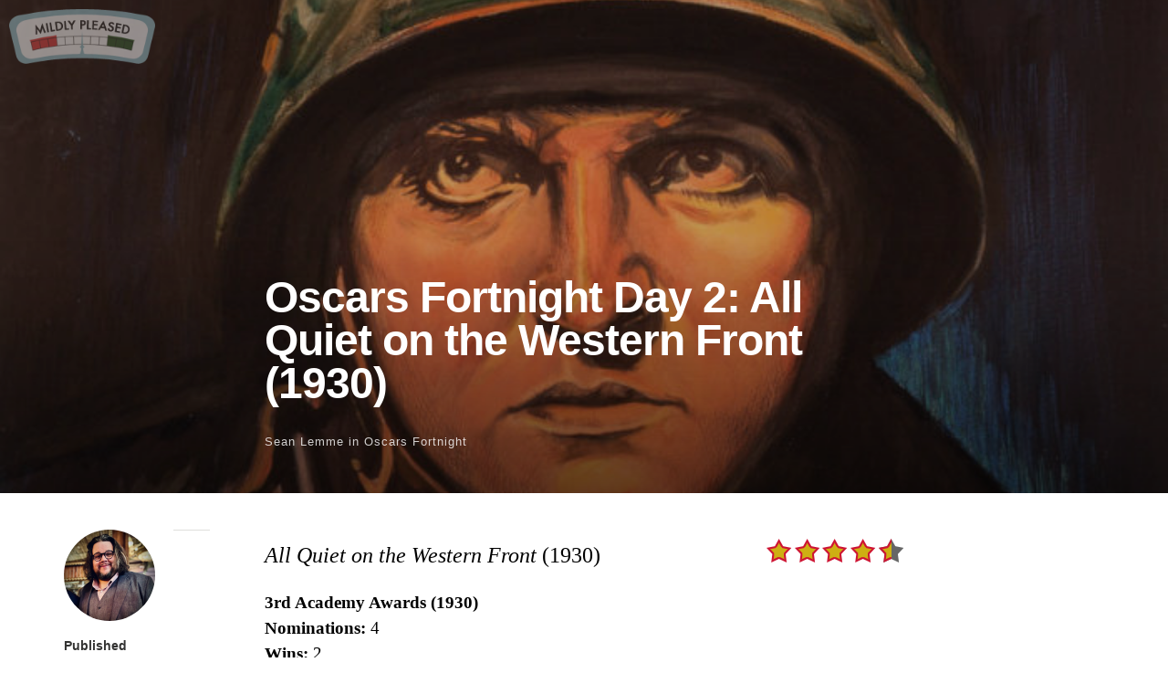

--- FILE ---
content_type: text/html; charset=UTF-8
request_url: https://www.mildlypleased.com/2023/03/oscars-fortnight-day-2-all-quiet-on-the-western-front-1930/
body_size: 103309
content:
<!DOCTYPE html>
<html itemscope="itemscope" itemtype="http://schema.org/Article" lang="en-US">
<head>
	<meta charset="UTF-8" />
	<meta name="viewport" content="width=device-width, initial-scale=1, maximum-scale=1" />
	<link rel="profile" href="http://gmpg.org/xfn/11" />
	<link rel="pingback" href="https://www.mildlypleased.com/xmlrpc.php" />
	<!--[if lt IE 9]>
	<script src="https://www.mildlypleased.com/wp-content/themes/independent-publisher/js/html5.js" type="text/javascript"></script>
	<![endif]-->
	<title>Oscars Fortnight Day 2: All Quiet on the Western Front (1930) &#8211; Mildly Pleased</title>
<meta name='robots' content='max-image-preview:large' />
<link rel='dns-prefetch' href='//stats.wp.com' />
<link rel='preconnect' href='//c0.wp.com' />
<link rel="alternate" title="oEmbed (JSON)" type="application/json+oembed" href="https://www.mildlypleased.com/wp-json/oembed/1.0/embed?url=https%3A%2F%2Fwww.mildlypleased.com%2F2023%2F03%2Foscars-fortnight-day-2-all-quiet-on-the-western-front-1930%2F" />
<link rel="alternate" title="oEmbed (XML)" type="text/xml+oembed" href="https://www.mildlypleased.com/wp-json/oembed/1.0/embed?url=https%3A%2F%2Fwww.mildlypleased.com%2F2023%2F03%2Foscars-fortnight-day-2-all-quiet-on-the-western-front-1930%2F&#038;format=xml" />
<style id='wp-img-auto-sizes-contain-inline-css' type='text/css'>
img:is([sizes=auto i],[sizes^="auto," i]){contain-intrinsic-size:3000px 1500px}
/*# sourceURL=wp-img-auto-sizes-contain-inline-css */
</style>
<style id='wp-emoji-styles-inline-css' type='text/css'>

	img.wp-smiley, img.emoji {
		display: inline !important;
		border: none !important;
		box-shadow: none !important;
		height: 1em !important;
		width: 1em !important;
		margin: 0 0.07em !important;
		vertical-align: -0.1em !important;
		background: none !important;
		padding: 0 !important;
	}
/*# sourceURL=wp-emoji-styles-inline-css */
</style>
<link rel='stylesheet' id='wp-block-library-css' href='https://c0.wp.com/c/6.9/wp-includes/css/dist/block-library/style.min.css' type='text/css' media='all' />
<style id='collapsing-archives-style-inline-css' type='text/css'>


/*# sourceURL=https://www.mildlypleased.com/wp-content/plugins/collapsing-archives/build/style-index.css */
</style>
<style id='global-styles-inline-css' type='text/css'>
:root{--wp--preset--aspect-ratio--square: 1;--wp--preset--aspect-ratio--4-3: 4/3;--wp--preset--aspect-ratio--3-4: 3/4;--wp--preset--aspect-ratio--3-2: 3/2;--wp--preset--aspect-ratio--2-3: 2/3;--wp--preset--aspect-ratio--16-9: 16/9;--wp--preset--aspect-ratio--9-16: 9/16;--wp--preset--color--black: #000000;--wp--preset--color--cyan-bluish-gray: #abb8c3;--wp--preset--color--white: #ffffff;--wp--preset--color--pale-pink: #f78da7;--wp--preset--color--vivid-red: #cf2e2e;--wp--preset--color--luminous-vivid-orange: #ff6900;--wp--preset--color--luminous-vivid-amber: #fcb900;--wp--preset--color--light-green-cyan: #7bdcb5;--wp--preset--color--vivid-green-cyan: #00d084;--wp--preset--color--pale-cyan-blue: #8ed1fc;--wp--preset--color--vivid-cyan-blue: #0693e3;--wp--preset--color--vivid-purple: #9b51e0;--wp--preset--gradient--vivid-cyan-blue-to-vivid-purple: linear-gradient(135deg,rgb(6,147,227) 0%,rgb(155,81,224) 100%);--wp--preset--gradient--light-green-cyan-to-vivid-green-cyan: linear-gradient(135deg,rgb(122,220,180) 0%,rgb(0,208,130) 100%);--wp--preset--gradient--luminous-vivid-amber-to-luminous-vivid-orange: linear-gradient(135deg,rgb(252,185,0) 0%,rgb(255,105,0) 100%);--wp--preset--gradient--luminous-vivid-orange-to-vivid-red: linear-gradient(135deg,rgb(255,105,0) 0%,rgb(207,46,46) 100%);--wp--preset--gradient--very-light-gray-to-cyan-bluish-gray: linear-gradient(135deg,rgb(238,238,238) 0%,rgb(169,184,195) 100%);--wp--preset--gradient--cool-to-warm-spectrum: linear-gradient(135deg,rgb(74,234,220) 0%,rgb(151,120,209) 20%,rgb(207,42,186) 40%,rgb(238,44,130) 60%,rgb(251,105,98) 80%,rgb(254,248,76) 100%);--wp--preset--gradient--blush-light-purple: linear-gradient(135deg,rgb(255,206,236) 0%,rgb(152,150,240) 100%);--wp--preset--gradient--blush-bordeaux: linear-gradient(135deg,rgb(254,205,165) 0%,rgb(254,45,45) 50%,rgb(107,0,62) 100%);--wp--preset--gradient--luminous-dusk: linear-gradient(135deg,rgb(255,203,112) 0%,rgb(199,81,192) 50%,rgb(65,88,208) 100%);--wp--preset--gradient--pale-ocean: linear-gradient(135deg,rgb(255,245,203) 0%,rgb(182,227,212) 50%,rgb(51,167,181) 100%);--wp--preset--gradient--electric-grass: linear-gradient(135deg,rgb(202,248,128) 0%,rgb(113,206,126) 100%);--wp--preset--gradient--midnight: linear-gradient(135deg,rgb(2,3,129) 0%,rgb(40,116,252) 100%);--wp--preset--font-size--small: 13px;--wp--preset--font-size--medium: 20px;--wp--preset--font-size--large: 36px;--wp--preset--font-size--x-large: 42px;--wp--preset--spacing--20: 0.44rem;--wp--preset--spacing--30: 0.67rem;--wp--preset--spacing--40: 1rem;--wp--preset--spacing--50: 1.5rem;--wp--preset--spacing--60: 2.25rem;--wp--preset--spacing--70: 3.38rem;--wp--preset--spacing--80: 5.06rem;--wp--preset--shadow--natural: 6px 6px 9px rgba(0, 0, 0, 0.2);--wp--preset--shadow--deep: 12px 12px 50px rgba(0, 0, 0, 0.4);--wp--preset--shadow--sharp: 6px 6px 0px rgba(0, 0, 0, 0.2);--wp--preset--shadow--outlined: 6px 6px 0px -3px rgb(255, 255, 255), 6px 6px rgb(0, 0, 0);--wp--preset--shadow--crisp: 6px 6px 0px rgb(0, 0, 0);}:where(.is-layout-flex){gap: 0.5em;}:where(.is-layout-grid){gap: 0.5em;}body .is-layout-flex{display: flex;}.is-layout-flex{flex-wrap: wrap;align-items: center;}.is-layout-flex > :is(*, div){margin: 0;}body .is-layout-grid{display: grid;}.is-layout-grid > :is(*, div){margin: 0;}:where(.wp-block-columns.is-layout-flex){gap: 2em;}:where(.wp-block-columns.is-layout-grid){gap: 2em;}:where(.wp-block-post-template.is-layout-flex){gap: 1.25em;}:where(.wp-block-post-template.is-layout-grid){gap: 1.25em;}.has-black-color{color: var(--wp--preset--color--black) !important;}.has-cyan-bluish-gray-color{color: var(--wp--preset--color--cyan-bluish-gray) !important;}.has-white-color{color: var(--wp--preset--color--white) !important;}.has-pale-pink-color{color: var(--wp--preset--color--pale-pink) !important;}.has-vivid-red-color{color: var(--wp--preset--color--vivid-red) !important;}.has-luminous-vivid-orange-color{color: var(--wp--preset--color--luminous-vivid-orange) !important;}.has-luminous-vivid-amber-color{color: var(--wp--preset--color--luminous-vivid-amber) !important;}.has-light-green-cyan-color{color: var(--wp--preset--color--light-green-cyan) !important;}.has-vivid-green-cyan-color{color: var(--wp--preset--color--vivid-green-cyan) !important;}.has-pale-cyan-blue-color{color: var(--wp--preset--color--pale-cyan-blue) !important;}.has-vivid-cyan-blue-color{color: var(--wp--preset--color--vivid-cyan-blue) !important;}.has-vivid-purple-color{color: var(--wp--preset--color--vivid-purple) !important;}.has-black-background-color{background-color: var(--wp--preset--color--black) !important;}.has-cyan-bluish-gray-background-color{background-color: var(--wp--preset--color--cyan-bluish-gray) !important;}.has-white-background-color{background-color: var(--wp--preset--color--white) !important;}.has-pale-pink-background-color{background-color: var(--wp--preset--color--pale-pink) !important;}.has-vivid-red-background-color{background-color: var(--wp--preset--color--vivid-red) !important;}.has-luminous-vivid-orange-background-color{background-color: var(--wp--preset--color--luminous-vivid-orange) !important;}.has-luminous-vivid-amber-background-color{background-color: var(--wp--preset--color--luminous-vivid-amber) !important;}.has-light-green-cyan-background-color{background-color: var(--wp--preset--color--light-green-cyan) !important;}.has-vivid-green-cyan-background-color{background-color: var(--wp--preset--color--vivid-green-cyan) !important;}.has-pale-cyan-blue-background-color{background-color: var(--wp--preset--color--pale-cyan-blue) !important;}.has-vivid-cyan-blue-background-color{background-color: var(--wp--preset--color--vivid-cyan-blue) !important;}.has-vivid-purple-background-color{background-color: var(--wp--preset--color--vivid-purple) !important;}.has-black-border-color{border-color: var(--wp--preset--color--black) !important;}.has-cyan-bluish-gray-border-color{border-color: var(--wp--preset--color--cyan-bluish-gray) !important;}.has-white-border-color{border-color: var(--wp--preset--color--white) !important;}.has-pale-pink-border-color{border-color: var(--wp--preset--color--pale-pink) !important;}.has-vivid-red-border-color{border-color: var(--wp--preset--color--vivid-red) !important;}.has-luminous-vivid-orange-border-color{border-color: var(--wp--preset--color--luminous-vivid-orange) !important;}.has-luminous-vivid-amber-border-color{border-color: var(--wp--preset--color--luminous-vivid-amber) !important;}.has-light-green-cyan-border-color{border-color: var(--wp--preset--color--light-green-cyan) !important;}.has-vivid-green-cyan-border-color{border-color: var(--wp--preset--color--vivid-green-cyan) !important;}.has-pale-cyan-blue-border-color{border-color: var(--wp--preset--color--pale-cyan-blue) !important;}.has-vivid-cyan-blue-border-color{border-color: var(--wp--preset--color--vivid-cyan-blue) !important;}.has-vivid-purple-border-color{border-color: var(--wp--preset--color--vivid-purple) !important;}.has-vivid-cyan-blue-to-vivid-purple-gradient-background{background: var(--wp--preset--gradient--vivid-cyan-blue-to-vivid-purple) !important;}.has-light-green-cyan-to-vivid-green-cyan-gradient-background{background: var(--wp--preset--gradient--light-green-cyan-to-vivid-green-cyan) !important;}.has-luminous-vivid-amber-to-luminous-vivid-orange-gradient-background{background: var(--wp--preset--gradient--luminous-vivid-amber-to-luminous-vivid-orange) !important;}.has-luminous-vivid-orange-to-vivid-red-gradient-background{background: var(--wp--preset--gradient--luminous-vivid-orange-to-vivid-red) !important;}.has-very-light-gray-to-cyan-bluish-gray-gradient-background{background: var(--wp--preset--gradient--very-light-gray-to-cyan-bluish-gray) !important;}.has-cool-to-warm-spectrum-gradient-background{background: var(--wp--preset--gradient--cool-to-warm-spectrum) !important;}.has-blush-light-purple-gradient-background{background: var(--wp--preset--gradient--blush-light-purple) !important;}.has-blush-bordeaux-gradient-background{background: var(--wp--preset--gradient--blush-bordeaux) !important;}.has-luminous-dusk-gradient-background{background: var(--wp--preset--gradient--luminous-dusk) !important;}.has-pale-ocean-gradient-background{background: var(--wp--preset--gradient--pale-ocean) !important;}.has-electric-grass-gradient-background{background: var(--wp--preset--gradient--electric-grass) !important;}.has-midnight-gradient-background{background: var(--wp--preset--gradient--midnight) !important;}.has-small-font-size{font-size: var(--wp--preset--font-size--small) !important;}.has-medium-font-size{font-size: var(--wp--preset--font-size--medium) !important;}.has-large-font-size{font-size: var(--wp--preset--font-size--large) !important;}.has-x-large-font-size{font-size: var(--wp--preset--font-size--x-large) !important;}
/*# sourceURL=global-styles-inline-css */
</style>

<style id='classic-theme-styles-inline-css' type='text/css'>
/*! This file is auto-generated */
.wp-block-button__link{color:#fff;background-color:#32373c;border-radius:9999px;box-shadow:none;text-decoration:none;padding:calc(.667em + 2px) calc(1.333em + 2px);font-size:1.125em}.wp-block-file__button{background:#32373c;color:#fff;text-decoration:none}
/*# sourceURL=/wp-includes/css/classic-themes.min.css */
</style>
<link rel='stylesheet' id='parent-style-css' href='https://www.mildlypleased.com/wp-content/themes/independent-publisher/style.css?ver=6.9' type='text/css' media='all' />
<link rel='stylesheet' id='child-style-css' href='https://www.mildlypleased.com/wp-content/themes/mildly-pleased/style.css?ver=2.0.0' type='text/css' media='all' />
<link rel='stylesheet' id='genericons-css' href='https://c0.wp.com/p/jetpack/15.4/_inc/genericons/genericons/genericons.css' type='text/css' media='all' />
<link rel='stylesheet' id='nprogress-css' href='https://www.mildlypleased.com/wp-content/themes/independent-publisher/css/nprogress.css?ver=0.1.3' type='text/css' media='all' />
<link rel='stylesheet' id='independent-publisher-style-css' href='https://www.mildlypleased.com/wp-content/themes/mildly-pleased/style.css?ver=6.9' type='text/css' media='all' />
<link rel='stylesheet' id='customizer-css' href='https://www.mildlypleased.com/wp-admin/admin-ajax.php?action=independent_publisher_customizer_css&#038;ver=1.7' type='text/css' media='all' />
<script type="text/javascript" src="https://www.mildlypleased.com/wp-content/themes/independent-publisher/js/nprogress.js?ver=0.1.3" id="nprogress-js"></script>
<script type="text/javascript" src="https://c0.wp.com/c/6.9/wp-includes/js/jquery/jquery.min.js" id="jquery-core-js"></script>
<script type="text/javascript" src="https://c0.wp.com/c/6.9/wp-includes/js/jquery/jquery-migrate.min.js" id="jquery-migrate-js"></script>
<script type="text/javascript" src="https://www.mildlypleased.com/wp-content/themes/independent-publisher/js/fade-post-title.js?ver=6.9" id="fade-post-title-js"></script>
<script type="text/javascript" src="https://www.mildlypleased.com/wp-content/themes/independent-publisher/js/enhanced-comment-form.js?ver=1.0" id="enhanced-comment-form-js-js"></script>
<script type="text/javascript" src="https://www.mildlypleased.com/wp-content/themes/independent-publisher/js/site-logo-icon.js?ver=1.0" id="site-logo-icon-js-js"></script>
<link rel="https://api.w.org/" href="https://www.mildlypleased.com/wp-json/" /><link rel="alternate" title="JSON" type="application/json" href="https://www.mildlypleased.com/wp-json/wp/v2/posts/24516" /><link rel="EditURI" type="application/rsd+xml" title="RSD" href="https://www.mildlypleased.com/xmlrpc.php?rsd" />
<meta name="generator" content="WordPress 6.9" />
<link rel="canonical" href="https://www.mildlypleased.com/2023/03/oscars-fortnight-day-2-all-quiet-on-the-western-front-1930/" />
<link rel='shortlink' href='https://www.mildlypleased.com/?p=24516' />
            <script type="text/javascript"><!--
                                function powerpress_pinw(pinw_url){window.open(pinw_url, 'PowerPressPlayer','toolbar=0,status=0,resizable=1,width=460,height=320');	return false;}
                //-->

                // tabnab protection
                window.addEventListener('load', function () {
                    // make all links have rel="noopener noreferrer"
                    document.querySelectorAll('a[target="_blank"]').forEach(link => {
                        link.setAttribute('rel', 'noopener noreferrer');
                    });
                });
            </script>
            	<style>img#wpstats{display:none}</style>
		
<!-- Jetpack Open Graph Tags -->
<meta property="og:type" content="article" />
<meta property="og:title" content="Oscars Fortnight Day 2: All Quiet on the Western Front (1930)" />
<meta property="og:url" content="https://www.mildlypleased.com/2023/03/oscars-fortnight-day-2-all-quiet-on-the-western-front-1930/" />
<meta property="og:description" content="All Quiet on the Western Front (1930) 3rd Academy Awards (1930) Nominations: 4 Wins: 2 Like last year, I&#8217;m taking advantage of a remake of a best picture winner being nominated for best pictu…" />
<meta property="article:published_time" content="2023-03-03T07:59:27+00:00" />
<meta property="article:modified_time" content="2025-02-13T09:34:56+00:00" />
<meta property="og:site_name" content="Mildly Pleased" />
<meta property="og:image" content="https://www.mildlypleased.com/wp-content/uploads/2023/03/aqotwf-e1677728495923.jpg" />
<meta property="og:image:width" content="956" />
<meta property="og:image:height" content="540" />
<meta property="og:image:alt" content="" />
<meta property="og:locale" content="en_US" />
<meta name="twitter:text:title" content="Oscars Fortnight Day 2: All Quiet on the Western Front (1930)" />
<meta name="twitter:image" content="https://www.mildlypleased.com/wp-content/uploads/2023/03/aqotwf-e1677728495923.jpg?w=640" />
<meta name="twitter:card" content="summary_large_image" />

<!-- End Jetpack Open Graph Tags -->
<link rel="icon" href="https://www.mildlypleased.com/wp-content/uploads/2017/11/cropped-favicon-32x32.png" sizes="32x32" />
<link rel="icon" href="https://www.mildlypleased.com/wp-content/uploads/2017/11/cropped-favicon-192x192.png" sizes="192x192" />
<link rel="apple-touch-icon" href="https://www.mildlypleased.com/wp-content/uploads/2017/11/cropped-favicon-180x180.png" />
<meta name="msapplication-TileImage" content="https://www.mildlypleased.com/wp-content/uploads/2017/11/cropped-favicon-270x270.png" />
</head>

<body class="wp-singular post-template-default single single-post postid-24516 single-format-standard wp-theme-independent-publisher wp-child-theme-mildly-pleased full-width-featured-image post-cover-overlay-post-title multi-author-mode h-entry hentry" itemscope="itemscope" itemtype="http://schema.org/WebPage">

						<div class="post-cover-title-wrapper">
							<div class="post-cover-title-image" style="background-image:url('https://www.mildlypleased.com/wp-content/uploads/2023/03/aqotwf-e1677728495923-700x395.jpg');"></div>
							<div class="post-cover-title-head">
								<header class="post-cover-title">
									<h1 class="entry-title p-name" itemprop="name">
										Oscars Fortnight Day 2: All Quiet on the Western Front (1930)									</h1>
																																					<h3 class="entry-title-meta">
												<span class="entry-title-meta-author">
													<a class="author-avatar" href="https://www.mildlypleased.com/author/slemme/">
														<img alt='' src='https://secure.gravatar.com/avatar/be35d0d768687add6c1c9f2948dd356cf9acdac4f32017525d97e61e774e24e4?s=32&#038;d=mm&#038;r=x' srcset='https://secure.gravatar.com/avatar/be35d0d768687add6c1c9f2948dd356cf9acdac4f32017525d97e61e774e24e4?s=64&#038;d=mm&#038;r=x 2x' class='avatar avatar-32 photo u-photo' height='32' width='32' decoding='async'/>													</a>
													<span class="byline"><span class="author p-author vcard h-card"><a class="u-url url fn n" href="https://www.mildlypleased.com/author/slemme/" title="View all posts by Sean Lemme" rel="author">Sean Lemme</a></span></span>												</span>
											in <a href="https://www.mildlypleased.com/category/movies/oscars/" rel="category tag">Oscars Fortnight</a>											<span class="entry-title-meta-post-date">
													<span class="sep"> | </span>
												<a href="https://www.mildlypleased.com/2023/03/oscars-fortnight-day-2-all-quiet-on-the-western-front-1930/" title="Oscars Fortnight Day 2: All Quiet on the Western Front (1930)" rel="bookmark"><time class="entry-date dt-published" datetime="2023-03-02T23:59:27-0800" itemprop="datePublished" pubdate="pubdate">March 2, 2023</time></a>												</span>
																					</h3>
																	</header>
							</div>
						</div>
						
	<div class="site-master-logo">
					<a href="https://www.mildlypleased.com/" title="Mildly Pleased" rel="home">
				<img class="no-grav" src="https://www.mildlypleased.com/wp-content/uploads/2013/05/header.png" height="75" width="201" alt="Mildly Pleased" />
			</a>
			</div>

<div id="page" class="site">
	<header id="masthead" class="site-header" role="banner" itemscope itemtype="http://schema.org/WPHeader">

		<div class="site-header-info">
											
					<a class="site-logo" href="https://www.mildlypleased.com/author/slemme/">
				<img alt='' src='https://secure.gravatar.com/avatar/be35d0d768687add6c1c9f2948dd356cf9acdac4f32017525d97e61e774e24e4?s=100&#038;d=mm&#038;r=x' srcset='https://secure.gravatar.com/avatar/be35d0d768687add6c1c9f2948dd356cf9acdac4f32017525d97e61e774e24e4?s=200&#038;d=mm&#038;r=x 2x' class='avatar avatar-100 photo u-photo' height='100' width='100' loading='lazy' decoding='async'/>			</a>
		
		<div class="site-title"><span class="byline"><span class="author p-author vcard h-card"><a class="u-url url fn n" href="https://www.mildlypleased.com/author/slemme/" title="View all posts by Sean Lemme" rel="author">Sean Lemme</a></span></span></div>
		<div class="site-description">I started blogging as a way to lazily pass my high school senior project and somehow I've kept doing it for more than half my life</div>

		
		<div class="site-published-separator"></div>
		<h2 class="site-published">Published</h2>
		<h2 class="site-published-date"><a href="https://www.mildlypleased.com/2023/03/oscars-fortnight-day-2-all-quiet-on-the-western-front-1930/" title="Oscars Fortnight Day 2: All Quiet on the Western Front (1930)" rel="bookmark"><time class="entry-date dt-published" datetime="2023-03-02T23:59:27-0800" itemprop="datePublished" pubdate="pubdate">March 2, 2023</time></a></h2>
				
									</div>

				
			</header>
	<!-- #masthead .site-header -->

	<div id="main" class="site-main">

	<div id="primary" class="content-area">
		<main id="content" class="site-content" role="main">

			
				
<article id="post-24516" class="post-24516 post type-post status-publish format-standard has-post-thumbnail category-oscars tag-review" itemscope="itemscope" itemtype="http://schema.org/BlogPosting" itemprop="blogPost">
		<header class="entry-header">
					<h2 class="entry-title-meta">
      <span class="entry-title-meta-author">
        <span class="byline"><span class="author p-author vcard h-card"><a class="u-url url fn n" href="https://www.mildlypleased.com/author/slemme/" title="View all posts by Sean Lemme" rel="author">Sean Lemme</a></span></span></span>
				in <a href="https://www.mildlypleased.com/category/movies/oscars/" rel="category tag">Oscars Fortnight</a>				<span class="entry-title-meta-post-date">
				<span class="sep"> | </span>
					<a href="https://www.mildlypleased.com/2023/03/oscars-fortnight-day-2-all-quiet-on-the-western-front-1930/" title="Oscars Fortnight Day 2: All Quiet on the Western Front (1930)" rel="bookmark"><time class="entry-date dt-published" datetime="2023-03-02T23:59:27-0800" itemprop="datePublished" pubdate="pubdate">March 2, 2023</time></a>			</span>
							</h2>
			</header>
	<!-- .entry-header -->
	<div class="entry-content e-content" itemprop="mainContentOfPage">
		<div id="review">
<div id="title" class="review-info"><em>All Quiet on the Western Front</em> (1930)</div>
<div id="stars" class="review-info"><img decoding="async" src="http://mildlypleased.com/wp-content/uploads/rating/4.5.png" alt="" border="0" /></div>
</div>
<p><strong>3rd Academy Awards (1930)<br />
Nominations:</strong> 4<br />
<strong>Wins:</strong> 2</p>
<p>Like last year, I&#8217;m taking advantage of <a href="https://www.mildlypleased.com/2022/03/oscars-fortnight-west-side-story-2021/">a remake of a best picture winner being nominated for best picture</a> as an opportunity to see both films for the first time. Unlike last year, instead of doing that in one post, I&#8217;m planning on doing it in two! That is, unless I find I&#8217;ve used up most of what I&#8217;ve got to say about this subject here, in which case, don&#8217;t worry, I&#8217;ve got a backup plan. So then, let us head back in time, nearly a century ago, to the third ever Academy Awards. There, an anti-war film called <em>All Quiet on the Western Front</em> made history as the first ever to win both Best Picture and Best Director, which, by the way, also made its director, Lewis Milestone, the first person to win two Oscars (he also won Best Director &#8211; Comedy at the First Academy Awards for <em>Two Arabian Knights</em>). This triumph capped off a whirlwind of success for this story, which began as a novel published in English only a year prior. But does it hold up?</p>
<p><span id="more-24516"></span><img fetchpriority="high" decoding="async" src="https://www.mildlypleased.com/wp-content/uploads/2023/03/aqotwf1-700x394.jpg" alt="" width="700" height="394" class="aligncenter size-large wp-image-24527" srcset="https://www.mildlypleased.com/wp-content/uploads/2023/03/aqotwf1-700x394.jpg 700w, https://www.mildlypleased.com/wp-content/uploads/2023/03/aqotwf1-350x197.jpg 350w, https://www.mildlypleased.com/wp-content/uploads/2023/03/aqotwf1-768x432.jpg 768w, https://www.mildlypleased.com/wp-content/uploads/2023/03/aqotwf1.jpg 1200w" sizes="(max-width: 700px) 100vw, 700px" /></p>
<p><em>All Quiet on the Western Front</em> is so old, it predates the Hays Code, the oppressive industry censorship guidelines that forced Hollywood into the realm of innuendo for three decades until the MPAA film rating system was invented. Thankfully it&#8217;s also recent enough that it was filmed as a &#8220;talkie,&#8221; having been originally released a little less than three years after <em>The Jazz Singer</em>. What that all adds up to is a war epic that doesn&#8217;t feel that dissimilar from the many war epics that are still made today&#8230; probably because so many of them are still so infatuated with the two World Wars. But this is a movie full of big scenes crammed with extras, explosions, and crumbling exteriors. It&#8217;s loud and violent (like blood and gore) and not afraid at all about showing a tragic, complicated story. And it does all these things in service of one simple message: war ruins the lives of everyone it touches.</p>
<p>Of course, you won&#8217;t hear that from Professor Kantorek (Arnold Lucy), a teacher and proud nationalist in some German village at the start of The Great War, who sets this story in motion by passionately urging his graduating class to fight for the Fatherland. The young men enthusiastically decide to enlist and are quickly off to boot camp, where they face their first hardship under the bitter tutelage of their new instructor, Corporal Himmelstoss (John Wray). Beaten but unbroken, the boys are sent off into combat as part of the army&#8217;s 2nd Company. They&#8217;re barely off the train when the company suffers its first casualty, a young man who had only joined due to peer pressure is caught in a shelling attack and instantly dies. The rest join up with the grizzled veterans of their company, who teach them that things are already so bad that they don&#8217;t even have food. The boys are taken under the wing of Stanislaus &#8220;Kat&#8221; Katczinsky (Louis Wolheim), who helps them brave the horrors of their first trip to the trenches. Many don&#8217;t return.</p>
<p><img decoding="async" src="https://www.mildlypleased.com/wp-content/uploads/2023/03/aqotwf2-700x393.jpg" alt="" width="700" height="393" class="aligncenter size-large wp-image-24528" srcset="https://www.mildlypleased.com/wp-content/uploads/2023/03/aqotwf2-700x393.jpg 700w, https://www.mildlypleased.com/wp-content/uploads/2023/03/aqotwf2-350x197.jpg 350w, https://www.mildlypleased.com/wp-content/uploads/2023/03/aqotwf2-768x431.jpg 768w, https://www.mildlypleased.com/wp-content/uploads/2023/03/aqotwf2.jpg 1300w" sizes="(max-width: 700px) 100vw, 700px" /></p>
<p>It&#8217;s at this point, after many deaths, it finally started becoming clear to me who the main characters were. When they escape the trenches, 2nd Company, which has halved in number, gets a brief reprieve to relax and enjoy extra provisions. A small group gathers to talk about what they&#8217;re even fighting for, and the consensus is that no one knows. Chiefly among them is Paul (Lew Ayres), the most introspective of the soldiers and someone capable of admitting that the patriotism that led to him enlisting is now gone. Instead, he fights for his friends in the company. Which makes things all the more brutal as time goes on and more and more of them are killed or maimed. In one harrowing scene, we watch as one soldier&#8217;s luxurious pair of boots gets passed between several owners who each die before they finally make their way to Paul.</p>
<p>The average soldier in WWI was so young, even Leonardo DiCaprio wouldn&#8217;t try to date them. Many of them were literally half the age I am now. Going through what Paul goes through in just this first part of the movie is more than any person should have to bear. But what makes <em>All Quiet on the Western Front</em> more interesting than other war movies like, for instance, <em>1917</em>, is that it tries to captures the wholeness of Paul&#8217;s experience in the war: not just the infliction of trauma, but the consequences of it too. He becomes cynical about patriotism. He learns how to deal with the sudden, unexpected, violent deaths of friends, and uses that to find more value in being alive. In a surprising sequence, he is granted furlough and returns to his village where he discovers that he no longer can relate to the people there anymore. By the end of the movie, the only place left for him is the front, and we all know what&#8217;s waiting for him there.</p>
<p>So yeah, <em>All Quiet on the Western Front</em> holds up. And, you know, there&#8217;s a land war in Europe going on again. Maybe a good idea to refresh yourself on why this is so stupid. Also people in this country keep banning books, which is the most un-American bullshit but I can&#8217;t get into that here. <em>All Quiet on the Western Front</em>, the novel, was considered such an effective piece of pacifist media it was among the first books to be banned and burned by the Nazis. Goebbels literally had the Berlin premiere of this film adaptation sabotaged by sending henchman to release mice and set off smoke bombs before it was finally formally banned. The movie was also censored or banned in Italy, Austria, France, and Victoria, Australia. The reason? Again, because it was too effective as &#8220;anti-war propaganda.&#8221; There are no good wars. Fuck the fascists! Read banned books!</p>

		
									</div>
	<!-- .entry-content -->

			<div class="post-author-bottom">
			<div class="post-author-card">
				<a class="site-logo" href="https://www.mildlypleased.com/author/slemme/">
					<img alt='' src='https://secure.gravatar.com/avatar/be35d0d768687add6c1c9f2948dd356cf9acdac4f32017525d97e61e774e24e4?s=100&#038;d=mm&#038;r=x' srcset='https://secure.gravatar.com/avatar/be35d0d768687add6c1c9f2948dd356cf9acdac4f32017525d97e61e774e24e4?s=200&#038;d=mm&#038;r=x 2x' class='avatar avatar-100 photo u-photo' height='100' width='100' loading='lazy' decoding='async'/>				</a>

				<div class="post-author-info">
					<div class="site-title">
						<span class="byline"><span class="author p-author vcard h-card"><a class="u-url url fn n" href="https://www.mildlypleased.com/author/slemme/" title="View all posts by Sean Lemme" rel="author">Sean Lemme</a></span></span>					</div>

					<div class="site-description">I started blogging as a way to lazily pass my high school senior project and somehow I've kept doing it for more than half my life</div>
				</div>
				<div class="post-published-date">
					<h2 class="site-published">Published</h2>
					<h2 class="site-published-date"><a href="https://www.mildlypleased.com/2023/03/oscars-fortnight-day-2-all-quiet-on-the-western-front-1930/" title="Oscars Fortnight Day 2: All Quiet on the Western Front (1930)" rel="bookmark"><time class="entry-date dt-published" datetime="2023-03-02T23:59:27-0800" itemprop="datePublished" pubdate="pubdate">March 2, 2023</time></a></h2>
										
					
				</div>
			</div>
		</div>
		<!-- .post-author-bottom -->
		
	<footer class="entry-meta">
		
		
			</footer>
	<!-- .entry-meta -->

</article><!-- #post-24516 -->

				
				
				<div id="taglist"><ul class="taglist"><li class="taglist-title">Related Content by Tag</li><li><a href="https://www.mildlypleased.com/tag/review/" rel="tag">Review</a></li></ul></div>
			
		</main>
		<!-- #content .site-content -->
	</div><!-- #primary .content-area -->

<div id="secondary" class="widget-area" role="complementary">
					<aside id="nav_menu-3" class="widget widget_nav_menu"><div class="menu-pages-and-tags-container"><ul id="menu-pages-and-tags" class="menu"><li id="menu-item-26120" class="menu-item menu-item-type-post_type menu-item-object-page menu-item-26120"><a href="https://www.mildlypleased.com/t3/">Podcasts</a></li>
<li id="menu-item-26119" class="menu-item menu-item-type-custom menu-item-object-custom menu-item-26119"><a href="https://www.mildlypleased.com/tag/review/">Reviews</a></li>
<li id="menu-item-26121" class="menu-item menu-item-type-custom menu-item-object-custom menu-item-26121"><a href="https://www.mildlypleased.com/tag/top-ten/">Top Tens</a></li>
<li id="menu-item-26122" class="menu-item menu-item-type-post_type menu-item-object-page menu-item-26122"><a href="https://www.mildlypleased.com/wallpapers/">Wallpapers</a></li>
</ul></div></aside><aside id="search-4" class="widget widget_search"><form method="get" id="searchform" action="https://www.mildlypleased.com/" role="search">
	<label for="s" class="screen-reader-text">Search</label>
	<input type="text" class="field" name="s" value="" id="s" placeholder="Search &hellip;" />
	<input type="submit" class="submit" name="submit" id="searchsubmit" value="Search" />
</form>
</aside><aside id="block-4" class="widget widget_block"><div class="wp-block-collapsing-archives"><h2 class='widget-title'></h2><style type="text/css">ul#widget-collapsArch-block-4-top span.collapsing-archives {
        border:0;
        padding:0;
        margin:0;
        cursor:pointer;
}
ul#widget-collapsArch-block-4-top li.collapsing-archives a.self {font-weight:bold}

ul#widget-collapsArch-block-4-top li.widget_collapspage h2 span.sym {float:right;padding:0 .5em}
ul#widget-collapsArch-block-4-top:before {content:'';}
ul#widget-collapsArch-block-4-top li.collapsing-archives:before {content:'';}
ul#widget-collapsArch-block-4-top li.collapsing-archives {list-style-type:none}
ul#widget-collapsArch-block-4-top li.collapsing-archives .sym {
   cursor:pointer;
   font-size:1.2em;
   font-family:Arial, Helvetica, sans-serif;
    padding-right:5px;</style><ul id='widget-collapsArch-block-4-top'>  <li class='collapsing-archives expand'><span title='click to expand' class='collapsing-archives expand'><span class='sym'>&#x25BA;</span><a href='https://www.mildlypleased.com/2026/'>2026  <span class="yearCount">(9)</span>
</a>
</span>    <div style='display:none' id='collapsArch-2026:block-4'>
    <ul>
      <li class='collapsing-archives expand'><span title='click to expand' class='collapsing-archives expand'><span class='sym'>&#x25BA;</span><a href='https://www.mildlypleased.com/2026/01/'>January  <span class="monthCount">(9)</span>
</a></span>        <div style='display:none' id='collapsArch-2026-1:block-4'>
        </div>
      </li> <!-- close expanded month --> 
  </ul>
     </div>
  </li> <!-- end year -->
  <li class='collapsing-archives expand'><span title='click to expand' class='collapsing-archives expand'><span class='sym'>&#x25BA;</span><a href='https://www.mildlypleased.com/2025/'>2025  <span class="yearCount">(90)</span>
</a>
</span>    <div style='display:none' id='collapsArch-2025:block-4'>
    <ul>
      <li class='collapsing-archives expand'><span title='click to expand' class='collapsing-archives expand'><span class='sym'>&#x25BA;</span><a href='https://www.mildlypleased.com/2025/12/'>December  <span class="monthCount">(2)</span>
</a></span>        <div style='display:none' id='collapsArch-2025-12:block-4'>
       </div>
      </li> <!-- close expanded month --> 
      <li class='collapsing-archives expand'><span title='click to expand' class='collapsing-archives expand'><span class='sym'>&#x25BA;</span><a href='https://www.mildlypleased.com/2025/11/'>November  <span class="monthCount">(2)</span>
</a></span>        <div style='display:none' id='collapsArch-2025-11:block-4'>
       </div>
      </li> <!-- close expanded month --> 
      <li class='collapsing-archives expand'><span title='click to expand' class='collapsing-archives expand'><span class='sym'>&#x25BA;</span><a href='https://www.mildlypleased.com/2025/10/'>October  <span class="monthCount">(16)</span>
</a></span>        <div style='display:none' id='collapsArch-2025-10:block-4'>
       </div>
      </li> <!-- close expanded month --> 
      <li class='collapsing-archives expand'><span title='click to expand' class='collapsing-archives expand'><span class='sym'>&#x25BA;</span><a href='https://www.mildlypleased.com/2025/09/'>September  <span class="monthCount">(1)</span>
</a></span>        <div style='display:none' id='collapsArch-2025-9:block-4'>
       </div>
      </li> <!-- close expanded month --> 
      <li class='collapsing-archives expand'><span title='click to expand' class='collapsing-archives expand'><span class='sym'>&#x25BA;</span><a href='https://www.mildlypleased.com/2025/08/'>August  <span class="monthCount">(1)</span>
</a></span>        <div style='display:none' id='collapsArch-2025-8:block-4'>
       </div>
      </li> <!-- close expanded month --> 
      <li class='collapsing-archives expand'><span title='click to expand' class='collapsing-archives expand'><span class='sym'>&#x25BA;</span><a href='https://www.mildlypleased.com/2025/07/'>July  <span class="monthCount">(31)</span>
</a></span>        <div style='display:none' id='collapsArch-2025-7:block-4'>
       </div>
      </li> <!-- close expanded month --> 
      <li class='collapsing-archives expand'><span title='click to expand' class='collapsing-archives expand'><span class='sym'>&#x25BA;</span><a href='https://www.mildlypleased.com/2025/06/'>June  <span class="monthCount">(3)</span>
</a></span>        <div style='display:none' id='collapsArch-2025-6:block-4'>
       </div>
      </li> <!-- close expanded month --> 
      <li class='collapsing-archives expand'><span title='click to expand' class='collapsing-archives expand'><span class='sym'>&#x25BA;</span><a href='https://www.mildlypleased.com/2025/05/'>May  <span class="monthCount">(2)</span>
</a></span>        <div style='display:none' id='collapsArch-2025-5:block-4'>
       </div>
      </li> <!-- close expanded month --> 
      <li class='collapsing-archives expand'><span title='click to expand' class='collapsing-archives expand'><span class='sym'>&#x25BA;</span><a href='https://www.mildlypleased.com/2025/04/'>April  <span class="monthCount">(4)</span>
</a></span>        <div style='display:none' id='collapsArch-2025-4:block-4'>
       </div>
      </li> <!-- close expanded month --> 
      <li class='collapsing-archives expand'><span title='click to expand' class='collapsing-archives expand'><span class='sym'>&#x25BA;</span><a href='https://www.mildlypleased.com/2025/03/'>March  <span class="monthCount">(13)</span>
</a></span>        <div style='display:none' id='collapsArch-2025-3:block-4'>
       </div>
      </li> <!-- close expanded month --> 
      <li class='collapsing-archives expand'><span title='click to expand' class='collapsing-archives expand'><span class='sym'>&#x25BA;</span><a href='https://www.mildlypleased.com/2025/02/'>February  <span class="monthCount">(5)</span>
</a></span>        <div style='display:none' id='collapsArch-2025-2:block-4'>
       </div>
      </li> <!-- close expanded month --> 
      <li class='collapsing-archives expand'><span title='click to expand' class='collapsing-archives expand'><span class='sym'>&#x25BA;</span><a href='https://www.mildlypleased.com/2025/01/'>January  <span class="monthCount">(10)</span>
</a></span>        <div style='display:none' id='collapsArch-2025-1:block-4'>
        </div>
      </li> <!-- close expanded month --> 
  </ul>
     </div>
  </li> <!-- end year -->
  <li class='collapsing-archives expand'><span title='click to expand' class='collapsing-archives expand'><span class='sym'>&#x25BA;</span><a href='https://www.mildlypleased.com/2024/'>2024  <span class="yearCount">(85)</span>
</a>
</span>    <div style='display:none' id='collapsArch-2024:block-4'>
    <ul>
      <li class='collapsing-archives expand'><span title='click to expand' class='collapsing-archives expand'><span class='sym'>&#x25BA;</span><a href='https://www.mildlypleased.com/2024/12/'>December  <span class="monthCount">(6)</span>
</a></span>        <div style='display:none' id='collapsArch-2024-12:block-4'>
       </div>
      </li> <!-- close expanded month --> 
      <li class='collapsing-archives expand'><span title='click to expand' class='collapsing-archives expand'><span class='sym'>&#x25BA;</span><a href='https://www.mildlypleased.com/2024/11/'>November  <span class="monthCount">(1)</span>
</a></span>        <div style='display:none' id='collapsArch-2024-11:block-4'>
       </div>
      </li> <!-- close expanded month --> 
      <li class='collapsing-archives expand'><span title='click to expand' class='collapsing-archives expand'><span class='sym'>&#x25BA;</span><a href='https://www.mildlypleased.com/2024/10/'>October  <span class="monthCount">(14)</span>
</a></span>        <div style='display:none' id='collapsArch-2024-10:block-4'>
       </div>
      </li> <!-- close expanded month --> 
      <li class='collapsing-archives expand'><span title='click to expand' class='collapsing-archives expand'><span class='sym'>&#x25BA;</span><a href='https://www.mildlypleased.com/2024/09/'>September  <span class="monthCount">(2)</span>
</a></span>        <div style='display:none' id='collapsArch-2024-9:block-4'>
       </div>
      </li> <!-- close expanded month --> 
      <li class='collapsing-archives expand'><span title='click to expand' class='collapsing-archives expand'><span class='sym'>&#x25BA;</span><a href='https://www.mildlypleased.com/2024/08/'>August  <span class="monthCount">(30)</span>
</a></span>        <div style='display:none' id='collapsArch-2024-8:block-4'>
       </div>
      </li> <!-- close expanded month --> 
      <li class='collapsing-archives expand'><span title='click to expand' class='collapsing-archives expand'><span class='sym'>&#x25BA;</span><a href='https://www.mildlypleased.com/2024/07/'>July  <span class="monthCount">(3)</span>
</a></span>        <div style='display:none' id='collapsArch-2024-7:block-4'>
       </div>
      </li> <!-- close expanded month --> 
      <li class='collapsing-archives expand'><span title='click to expand' class='collapsing-archives expand'><span class='sym'>&#x25BA;</span><a href='https://www.mildlypleased.com/2024/06/'>June  <span class="monthCount">(2)</span>
</a></span>        <div style='display:none' id='collapsArch-2024-6:block-4'>
       </div>
      </li> <!-- close expanded month --> 
      <li class='collapsing-archives expand'><span title='click to expand' class='collapsing-archives expand'><span class='sym'>&#x25BA;</span><a href='https://www.mildlypleased.com/2024/05/'>May  <span class="monthCount">(1)</span>
</a></span>        <div style='display:none' id='collapsArch-2024-5:block-4'>
       </div>
      </li> <!-- close expanded month --> 
      <li class='collapsing-archives expand'><span title='click to expand' class='collapsing-archives expand'><span class='sym'>&#x25BA;</span><a href='https://www.mildlypleased.com/2024/04/'>April  <span class="monthCount">(2)</span>
</a></span>        <div style='display:none' id='collapsArch-2024-4:block-4'>
       </div>
      </li> <!-- close expanded month --> 
      <li class='collapsing-archives expand'><span title='click to expand' class='collapsing-archives expand'><span class='sym'>&#x25BA;</span><a href='https://www.mildlypleased.com/2024/03/'>March  <span class="monthCount">(1)</span>
</a></span>        <div style='display:none' id='collapsArch-2024-3:block-4'>
       </div>
      </li> <!-- close expanded month --> 
      <li class='collapsing-archives expand'><span title='click to expand' class='collapsing-archives expand'><span class='sym'>&#x25BA;</span><a href='https://www.mildlypleased.com/2024/02/'>February  <span class="monthCount">(13)</span>
</a></span>        <div style='display:none' id='collapsArch-2024-2:block-4'>
       </div>
      </li> <!-- close expanded month --> 
      <li class='collapsing-archives expand'><span title='click to expand' class='collapsing-archives expand'><span class='sym'>&#x25BA;</span><a href='https://www.mildlypleased.com/2024/01/'>January  <span class="monthCount">(10)</span>
</a></span>        <div style='display:none' id='collapsArch-2024-1:block-4'>
        </div>
      </li> <!-- close expanded month --> 
  </ul>
     </div>
  </li> <!-- end year -->
  <li class='collapsing-archives expand'><span title='click to expand' class='collapsing-archives expand'><span class='sym'>&#x25BA;</span><a href='https://www.mildlypleased.com/2023/'>2023  <span class="yearCount">(90)</span>
</a>
</span>    <div style='display:none' id='collapsArch-2023:block-4'>
    <ul>
      <li class='collapsing-archives expand'><span title='click to expand' class='collapsing-archives expand'><span class='sym'>&#x25BA;</span><a href='https://www.mildlypleased.com/2023/12/'>December  <span class="monthCount">(6)</span>
</a></span>        <div style='display:none' id='collapsArch-2023-12:block-4'>
       </div>
      </li> <!-- close expanded month --> 
      <li class='collapsing-archives expand'><span title='click to expand' class='collapsing-archives expand'><span class='sym'>&#x25BA;</span><a href='https://www.mildlypleased.com/2023/11/'>November  <span class="monthCount">(1)</span>
</a></span>        <div style='display:none' id='collapsArch-2023-11:block-4'>
       </div>
      </li> <!-- close expanded month --> 
      <li class='collapsing-archives expand'><span title='click to expand' class='collapsing-archives expand'><span class='sym'>&#x25BA;</span><a href='https://www.mildlypleased.com/2023/10/'>October  <span class="monthCount">(17)</span>
</a></span>        <div style='display:none' id='collapsArch-2023-10:block-4'>
       </div>
      </li> <!-- close expanded month --> 
      <li class='collapsing-archives expand'><span title='click to expand' class='collapsing-archives expand'><span class='sym'>&#x25BA;</span><a href='https://www.mildlypleased.com/2023/09/'>September  <span class="monthCount">(3)</span>
</a></span>        <div style='display:none' id='collapsArch-2023-9:block-4'>
       </div>
      </li> <!-- close expanded month --> 
      <li class='collapsing-archives expand'><span title='click to expand' class='collapsing-archives expand'><span class='sym'>&#x25BA;</span><a href='https://www.mildlypleased.com/2023/08/'>August  <span class="monthCount">(1)</span>
</a></span>        <div style='display:none' id='collapsArch-2023-8:block-4'>
       </div>
      </li> <!-- close expanded month --> 
      <li class='collapsing-archives expand'><span title='click to expand' class='collapsing-archives expand'><span class='sym'>&#x25BA;</span><a href='https://www.mildlypleased.com/2023/07/'>July  <span class="monthCount">(31)</span>
</a></span>        <div style='display:none' id='collapsArch-2023-7:block-4'>
       </div>
      </li> <!-- close expanded month --> 
      <li class='collapsing-archives expand'><span title='click to expand' class='collapsing-archives expand'><span class='sym'>&#x25BA;</span><a href='https://www.mildlypleased.com/2023/06/'>June  <span class="monthCount">(3)</span>
</a></span>        <div style='display:none' id='collapsArch-2023-6:block-4'>
       </div>
      </li> <!-- close expanded month --> 
      <li class='collapsing-archives expand'><span title='click to expand' class='collapsing-archives expand'><span class='sym'>&#x25BA;</span><a href='https://www.mildlypleased.com/2023/05/'>May  <span class="monthCount">(4)</span>
</a></span>        <div style='display:none' id='collapsArch-2023-5:block-4'>
       </div>
      </li> <!-- close expanded month --> 
      <li class='collapsing-archives expand'><span title='click to expand' class='collapsing-archives expand'><span class='sym'>&#x25BA;</span><a href='https://www.mildlypleased.com/2023/04/'>April  <span class="monthCount">(3)</span>
</a></span>        <div style='display:none' id='collapsArch-2023-4:block-4'>
       </div>
      </li> <!-- close expanded month --> 
      <li class='collapsing-archives expand'><span title='click to expand' class='collapsing-archives expand'><span class='sym'>&#x25BA;</span><a href='https://www.mildlypleased.com/2023/03/'>March  <span class="monthCount">(9)</span>
</a></span>        <div style='display:none' id='collapsArch-2023-3:block-4'>
       </div>
      </li> <!-- close expanded month --> 
      <li class='collapsing-archives expand'><span title='click to expand' class='collapsing-archives expand'><span class='sym'>&#x25BA;</span><a href='https://www.mildlypleased.com/2023/02/'>February  <span class="monthCount">(1)</span>
</a></span>        <div style='display:none' id='collapsArch-2023-2:block-4'>
       </div>
      </li> <!-- close expanded month --> 
      <li class='collapsing-archives expand'><span title='click to expand' class='collapsing-archives expand'><span class='sym'>&#x25BA;</span><a href='https://www.mildlypleased.com/2023/01/'>January  <span class="monthCount">(11)</span>
</a></span>        <div style='display:none' id='collapsArch-2023-1:block-4'>
        </div>
      </li> <!-- close expanded month --> 
  </ul>
     </div>
  </li> <!-- end year -->
  <li class='collapsing-archives expand'><span title='click to expand' class='collapsing-archives expand'><span class='sym'>&#x25BA;</span><a href='https://www.mildlypleased.com/2022/'>2022  <span class="yearCount">(94)</span>
</a>
</span>    <div style='display:none' id='collapsArch-2022:block-4'>
    <ul>
      <li class='collapsing-archives expand'><span title='click to expand' class='collapsing-archives expand'><span class='sym'>&#x25BA;</span><a href='https://www.mildlypleased.com/2022/12/'>December  <span class="monthCount">(11)</span>
</a></span>        <div style='display:none' id='collapsArch-2022-12:block-4'>
       </div>
      </li> <!-- close expanded month --> 
      <li class='collapsing-archives expand'><span title='click to expand' class='collapsing-archives expand'><span class='sym'>&#x25BA;</span><a href='https://www.mildlypleased.com/2022/11/'>November  <span class="monthCount">(1)</span>
</a></span>        <div style='display:none' id='collapsArch-2022-11:block-4'>
       </div>
      </li> <!-- close expanded month --> 
      <li class='collapsing-archives expand'><span title='click to expand' class='collapsing-archives expand'><span class='sym'>&#x25BA;</span><a href='https://www.mildlypleased.com/2022/10/'>October  <span class="monthCount">(16)</span>
</a></span>        <div style='display:none' id='collapsArch-2022-10:block-4'>
       </div>
      </li> <!-- close expanded month --> 
      <li class='collapsing-archives expand'><span title='click to expand' class='collapsing-archives expand'><span class='sym'>&#x25BA;</span><a href='https://www.mildlypleased.com/2022/09/'>September  <span class="monthCount">(3)</span>
</a></span>        <div style='display:none' id='collapsArch-2022-9:block-4'>
       </div>
      </li> <!-- close expanded month --> 
      <li class='collapsing-archives expand'><span title='click to expand' class='collapsing-archives expand'><span class='sym'>&#x25BA;</span><a href='https://www.mildlypleased.com/2022/08/'>August  <span class="monthCount">(1)</span>
</a></span>        <div style='display:none' id='collapsArch-2022-8:block-4'>
       </div>
      </li> <!-- close expanded month --> 
      <li class='collapsing-archives expand'><span title='click to expand' class='collapsing-archives expand'><span class='sym'>&#x25BA;</span><a href='https://www.mildlypleased.com/2022/07/'>July  <span class="monthCount">(28)</span>
</a></span>        <div style='display:none' id='collapsArch-2022-7:block-4'>
       </div>
      </li> <!-- close expanded month --> 
      <li class='collapsing-archives expand'><span title='click to expand' class='collapsing-archives expand'><span class='sym'>&#x25BA;</span><a href='https://www.mildlypleased.com/2022/06/'>June  <span class="monthCount">(3)</span>
</a></span>        <div style='display:none' id='collapsArch-2022-6:block-4'>
       </div>
      </li> <!-- close expanded month --> 
      <li class='collapsing-archives expand'><span title='click to expand' class='collapsing-archives expand'><span class='sym'>&#x25BA;</span><a href='https://www.mildlypleased.com/2022/05/'>May  <span class="monthCount">(4)</span>
</a></span>        <div style='display:none' id='collapsArch-2022-5:block-4'>
       </div>
      </li> <!-- close expanded month --> 
      <li class='collapsing-archives expand'><span title='click to expand' class='collapsing-archives expand'><span class='sym'>&#x25BA;</span><a href='https://www.mildlypleased.com/2022/04/'>April  <span class="monthCount">(2)</span>
</a></span>        <div style='display:none' id='collapsArch-2022-4:block-4'>
       </div>
      </li> <!-- close expanded month --> 
      <li class='collapsing-archives expand'><span title='click to expand' class='collapsing-archives expand'><span class='sym'>&#x25BA;</span><a href='https://www.mildlypleased.com/2022/03/'>March  <span class="monthCount">(13)</span>
</a></span>        <div style='display:none' id='collapsArch-2022-3:block-4'>
       </div>
      </li> <!-- close expanded month --> 
      <li class='collapsing-archives expand'><span title='click to expand' class='collapsing-archives expand'><span class='sym'>&#x25BA;</span><a href='https://www.mildlypleased.com/2022/02/'>February  <span class="monthCount">(1)</span>
</a></span>        <div style='display:none' id='collapsArch-2022-2:block-4'>
       </div>
      </li> <!-- close expanded month --> 
      <li class='collapsing-archives expand'><span title='click to expand' class='collapsing-archives expand'><span class='sym'>&#x25BA;</span><a href='https://www.mildlypleased.com/2022/01/'>January  <span class="monthCount">(11)</span>
</a></span>        <div style='display:none' id='collapsArch-2022-1:block-4'>
        </div>
      </li> <!-- close expanded month --> 
  </ul>
     </div>
  </li> <!-- end year -->
  <li class='collapsing-archives expand'><span title='click to expand' class='collapsing-archives expand'><span class='sym'>&#x25BA;</span><a href='https://www.mildlypleased.com/2021/'>2021  <span class="yearCount">(106)</span>
</a>
</span>    <div style='display:none' id='collapsArch-2021:block-4'>
    <ul>
      <li class='collapsing-archives expand'><span title='click to expand' class='collapsing-archives expand'><span class='sym'>&#x25BA;</span><a href='https://www.mildlypleased.com/2021/12/'>December  <span class="monthCount">(9)</span>
</a></span>        <div style='display:none' id='collapsArch-2021-12:block-4'>
       </div>
      </li> <!-- close expanded month --> 
      <li class='collapsing-archives expand'><span title='click to expand' class='collapsing-archives expand'><span class='sym'>&#x25BA;</span><a href='https://www.mildlypleased.com/2021/11/'>November  <span class="monthCount">(2)</span>
</a></span>        <div style='display:none' id='collapsArch-2021-11:block-4'>
       </div>
      </li> <!-- close expanded month --> 
      <li class='collapsing-archives expand'><span title='click to expand' class='collapsing-archives expand'><span class='sym'>&#x25BA;</span><a href='https://www.mildlypleased.com/2021/10/'>October  <span class="monthCount">(18)</span>
</a></span>        <div style='display:none' id='collapsArch-2021-10:block-4'>
       </div>
      </li> <!-- close expanded month --> 
      <li class='collapsing-archives expand'><span title='click to expand' class='collapsing-archives expand'><span class='sym'>&#x25BA;</span><a href='https://www.mildlypleased.com/2021/09/'>September  <span class="monthCount">(5)</span>
</a></span>        <div style='display:none' id='collapsArch-2021-9:block-4'>
       </div>
      </li> <!-- close expanded month --> 
      <li class='collapsing-archives expand'><span title='click to expand' class='collapsing-archives expand'><span class='sym'>&#x25BA;</span><a href='https://www.mildlypleased.com/2021/08/'>August  <span class="monthCount">(2)</span>
</a></span>        <div style='display:none' id='collapsArch-2021-8:block-4'>
       </div>
      </li> <!-- close expanded month --> 
      <li class='collapsing-archives expand'><span title='click to expand' class='collapsing-archives expand'><span class='sym'>&#x25BA;</span><a href='https://www.mildlypleased.com/2021/07/'>July  <span class="monthCount">(32)</span>
</a></span>        <div style='display:none' id='collapsArch-2021-7:block-4'>
       </div>
      </li> <!-- close expanded month --> 
      <li class='collapsing-archives expand'><span title='click to expand' class='collapsing-archives expand'><span class='sym'>&#x25BA;</span><a href='https://www.mildlypleased.com/2021/06/'>June  <span class="monthCount">(5)</span>
</a></span>        <div style='display:none' id='collapsArch-2021-6:block-4'>
       </div>
      </li> <!-- close expanded month --> 
      <li class='collapsing-archives expand'><span title='click to expand' class='collapsing-archives expand'><span class='sym'>&#x25BA;</span><a href='https://www.mildlypleased.com/2021/05/'>May  <span class="monthCount">(3)</span>
</a></span>        <div style='display:none' id='collapsArch-2021-5:block-4'>
       </div>
      </li> <!-- close expanded month --> 
      <li class='collapsing-archives expand'><span title='click to expand' class='collapsing-archives expand'><span class='sym'>&#x25BA;</span><a href='https://www.mildlypleased.com/2021/04/'>April  <span class="monthCount">(15)</span>
</a></span>        <div style='display:none' id='collapsArch-2021-4:block-4'>
       </div>
      </li> <!-- close expanded month --> 
      <li class='collapsing-archives expand'><span title='click to expand' class='collapsing-archives expand'><span class='sym'>&#x25BA;</span><a href='https://www.mildlypleased.com/2021/03/'>March  <span class="monthCount">(1)</span>
</a></span>        <div style='display:none' id='collapsArch-2021-3:block-4'>
       </div>
      </li> <!-- close expanded month --> 
      <li class='collapsing-archives expand'><span title='click to expand' class='collapsing-archives expand'><span class='sym'>&#x25BA;</span><a href='https://www.mildlypleased.com/2021/02/'>February  <span class="monthCount">(4)</span>
</a></span>        <div style='display:none' id='collapsArch-2021-2:block-4'>
       </div>
      </li> <!-- close expanded month --> 
      <li class='collapsing-archives expand'><span title='click to expand' class='collapsing-archives expand'><span class='sym'>&#x25BA;</span><a href='https://www.mildlypleased.com/2021/01/'>January  <span class="monthCount">(10)</span>
</a></span>        <div style='display:none' id='collapsArch-2021-1:block-4'>
        </div>
      </li> <!-- close expanded month --> 
  </ul>
     </div>
  </li> <!-- end year -->
  <li class='collapsing-archives expand'><span title='click to expand' class='collapsing-archives expand'><span class='sym'>&#x25BA;</span><a href='https://www.mildlypleased.com/2020/'>2020  <span class="yearCount">(136)</span>
</a>
</span>    <div style='display:none' id='collapsArch-2020:block-4'>
    <ul>
      <li class='collapsing-archives expand'><span title='click to expand' class='collapsing-archives expand'><span class='sym'>&#x25BA;</span><a href='https://www.mildlypleased.com/2020/12/'>December  <span class="monthCount">(9)</span>
</a></span>        <div style='display:none' id='collapsArch-2020-12:block-4'>
       </div>
      </li> <!-- close expanded month --> 
      <li class='collapsing-archives expand'><span title='click to expand' class='collapsing-archives expand'><span class='sym'>&#x25BA;</span><a href='https://www.mildlypleased.com/2020/11/'>November  <span class="monthCount">(3)</span>
</a></span>        <div style='display:none' id='collapsArch-2020-11:block-4'>
       </div>
      </li> <!-- close expanded month --> 
      <li class='collapsing-archives expand'><span title='click to expand' class='collapsing-archives expand'><span class='sym'>&#x25BA;</span><a href='https://www.mildlypleased.com/2020/10/'>October  <span class="monthCount">(32)</span>
</a></span>        <div style='display:none' id='collapsArch-2020-10:block-4'>
       </div>
      </li> <!-- close expanded month --> 
      <li class='collapsing-archives expand'><span title='click to expand' class='collapsing-archives expand'><span class='sym'>&#x25BA;</span><a href='https://www.mildlypleased.com/2020/09/'>September  <span class="monthCount">(2)</span>
</a></span>        <div style='display:none' id='collapsArch-2020-9:block-4'>
       </div>
      </li> <!-- close expanded month --> 
      <li class='collapsing-archives expand'><span title='click to expand' class='collapsing-archives expand'><span class='sym'>&#x25BA;</span><a href='https://www.mildlypleased.com/2020/08/'>August  <span class="monthCount">(7)</span>
</a></span>        <div style='display:none' id='collapsArch-2020-8:block-4'>
       </div>
      </li> <!-- close expanded month --> 
      <li class='collapsing-archives expand'><span title='click to expand' class='collapsing-archives expand'><span class='sym'>&#x25BA;</span><a href='https://www.mildlypleased.com/2020/07/'>July  <span class="monthCount">(31)</span>
</a></span>        <div style='display:none' id='collapsArch-2020-7:block-4'>
       </div>
      </li> <!-- close expanded month --> 
      <li class='collapsing-archives expand'><span title='click to expand' class='collapsing-archives expand'><span class='sym'>&#x25BA;</span><a href='https://www.mildlypleased.com/2020/06/'>June  <span class="monthCount">(6)</span>
</a></span>        <div style='display:none' id='collapsArch-2020-6:block-4'>
       </div>
      </li> <!-- close expanded month --> 
      <li class='collapsing-archives expand'><span title='click to expand' class='collapsing-archives expand'><span class='sym'>&#x25BA;</span><a href='https://www.mildlypleased.com/2020/05/'>May  <span class="monthCount">(9)</span>
</a></span>        <div style='display:none' id='collapsArch-2020-5:block-4'>
       </div>
      </li> <!-- close expanded month --> 
      <li class='collapsing-archives expand'><span title='click to expand' class='collapsing-archives expand'><span class='sym'>&#x25BA;</span><a href='https://www.mildlypleased.com/2020/04/'>April  <span class="monthCount">(7)</span>
</a></span>        <div style='display:none' id='collapsArch-2020-4:block-4'>
       </div>
      </li> <!-- close expanded month --> 
      <li class='collapsing-archives expand'><span title='click to expand' class='collapsing-archives expand'><span class='sym'>&#x25BA;</span><a href='https://www.mildlypleased.com/2020/03/'>March  <span class="monthCount">(5)</span>
</a></span>        <div style='display:none' id='collapsArch-2020-3:block-4'>
       </div>
      </li> <!-- close expanded month --> 
      <li class='collapsing-archives expand'><span title='click to expand' class='collapsing-archives expand'><span class='sym'>&#x25BA;</span><a href='https://www.mildlypleased.com/2020/02/'>February  <span class="monthCount">(10)</span>
</a></span>        <div style='display:none' id='collapsArch-2020-2:block-4'>
       </div>
      </li> <!-- close expanded month --> 
      <li class='collapsing-archives expand'><span title='click to expand' class='collapsing-archives expand'><span class='sym'>&#x25BA;</span><a href='https://www.mildlypleased.com/2020/01/'>January  <span class="monthCount">(15)</span>
</a></span>        <div style='display:none' id='collapsArch-2020-1:block-4'>
        </div>
      </li> <!-- close expanded month --> 
  </ul>
     </div>
  </li> <!-- end year -->
  <li class='collapsing-archives expand'><span title='click to expand' class='collapsing-archives expand'><span class='sym'>&#x25BA;</span><a href='https://www.mildlypleased.com/2019/'>2019  <span class="yearCount">(173)</span>
</a>
</span>    <div style='display:none' id='collapsArch-2019:block-4'>
    <ul>
      <li class='collapsing-archives expand'><span title='click to expand' class='collapsing-archives expand'><span class='sym'>&#x25BA;</span><a href='https://www.mildlypleased.com/2019/12/'>December  <span class="monthCount">(11)</span>
</a></span>        <div style='display:none' id='collapsArch-2019-12:block-4'>
       </div>
      </li> <!-- close expanded month --> 
      <li class='collapsing-archives expand'><span title='click to expand' class='collapsing-archives expand'><span class='sym'>&#x25BA;</span><a href='https://www.mildlypleased.com/2019/11/'>November  <span class="monthCount">(13)</span>
</a></span>        <div style='display:none' id='collapsArch-2019-11:block-4'>
       </div>
      </li> <!-- close expanded month --> 
      <li class='collapsing-archives expand'><span title='click to expand' class='collapsing-archives expand'><span class='sym'>&#x25BA;</span><a href='https://www.mildlypleased.com/2019/10/'>October  <span class="monthCount">(31)</span>
</a></span>        <div style='display:none' id='collapsArch-2019-10:block-4'>
       </div>
      </li> <!-- close expanded month --> 
      <li class='collapsing-archives expand'><span title='click to expand' class='collapsing-archives expand'><span class='sym'>&#x25BA;</span><a href='https://www.mildlypleased.com/2019/09/'>September  <span class="monthCount">(10)</span>
</a></span>        <div style='display:none' id='collapsArch-2019-9:block-4'>
       </div>
      </li> <!-- close expanded month --> 
      <li class='collapsing-archives expand'><span title='click to expand' class='collapsing-archives expand'><span class='sym'>&#x25BA;</span><a href='https://www.mildlypleased.com/2019/08/'>August  <span class="monthCount">(8)</span>
</a></span>        <div style='display:none' id='collapsArch-2019-8:block-4'>
       </div>
      </li> <!-- close expanded month --> 
      <li class='collapsing-archives expand'><span title='click to expand' class='collapsing-archives expand'><span class='sym'>&#x25BA;</span><a href='https://www.mildlypleased.com/2019/07/'>July  <span class="monthCount">(32)</span>
</a></span>        <div style='display:none' id='collapsArch-2019-7:block-4'>
       </div>
      </li> <!-- close expanded month --> 
      <li class='collapsing-archives expand'><span title='click to expand' class='collapsing-archives expand'><span class='sym'>&#x25BA;</span><a href='https://www.mildlypleased.com/2019/06/'>June  <span class="monthCount">(6)</span>
</a></span>        <div style='display:none' id='collapsArch-2019-6:block-4'>
       </div>
      </li> <!-- close expanded month --> 
      <li class='collapsing-archives expand'><span title='click to expand' class='collapsing-archives expand'><span class='sym'>&#x25BA;</span><a href='https://www.mildlypleased.com/2019/05/'>May  <span class="monthCount">(6)</span>
</a></span>        <div style='display:none' id='collapsArch-2019-5:block-4'>
       </div>
      </li> <!-- close expanded month --> 
      <li class='collapsing-archives expand'><span title='click to expand' class='collapsing-archives expand'><span class='sym'>&#x25BA;</span><a href='https://www.mildlypleased.com/2019/04/'>April  <span class="monthCount">(21)</span>
</a></span>        <div style='display:none' id='collapsArch-2019-4:block-4'>
       </div>
      </li> <!-- close expanded month --> 
      <li class='collapsing-archives expand'><span title='click to expand' class='collapsing-archives expand'><span class='sym'>&#x25BA;</span><a href='https://www.mildlypleased.com/2019/03/'>March  <span class="monthCount">(13)</span>
</a></span>        <div style='display:none' id='collapsArch-2019-3:block-4'>
       </div>
      </li> <!-- close expanded month --> 
      <li class='collapsing-archives expand'><span title='click to expand' class='collapsing-archives expand'><span class='sym'>&#x25BA;</span><a href='https://www.mildlypleased.com/2019/02/'>February  <span class="monthCount">(6)</span>
</a></span>        <div style='display:none' id='collapsArch-2019-2:block-4'>
       </div>
      </li> <!-- close expanded month --> 
      <li class='collapsing-archives expand'><span title='click to expand' class='collapsing-archives expand'><span class='sym'>&#x25BA;</span><a href='https://www.mildlypleased.com/2019/01/'>January  <span class="monthCount">(16)</span>
</a></span>        <div style='display:none' id='collapsArch-2019-1:block-4'>
        </div>
      </li> <!-- close expanded month --> 
  </ul>
     </div>
  </li> <!-- end year -->
  <li class='collapsing-archives expand'><span title='click to expand' class='collapsing-archives expand'><span class='sym'>&#x25BA;</span><a href='https://www.mildlypleased.com/2018/'>2018  <span class="yearCount">(135)</span>
</a>
</span>    <div style='display:none' id='collapsArch-2018:block-4'>
    <ul>
      <li class='collapsing-archives expand'><span title='click to expand' class='collapsing-archives expand'><span class='sym'>&#x25BA;</span><a href='https://www.mildlypleased.com/2018/12/'>December  <span class="monthCount">(17)</span>
</a></span>        <div style='display:none' id='collapsArch-2018-12:block-4'>
       </div>
      </li> <!-- close expanded month --> 
      <li class='collapsing-archives expand'><span title='click to expand' class='collapsing-archives expand'><span class='sym'>&#x25BA;</span><a href='https://www.mildlypleased.com/2018/11/'>November  <span class="monthCount">(3)</span>
</a></span>        <div style='display:none' id='collapsArch-2018-11:block-4'>
       </div>
      </li> <!-- close expanded month --> 
      <li class='collapsing-archives expand'><span title='click to expand' class='collapsing-archives expand'><span class='sym'>&#x25BA;</span><a href='https://www.mildlypleased.com/2018/10/'>October  <span class="monthCount">(32)</span>
</a></span>        <div style='display:none' id='collapsArch-2018-10:block-4'>
       </div>
      </li> <!-- close expanded month --> 
      <li class='collapsing-archives expand'><span title='click to expand' class='collapsing-archives expand'><span class='sym'>&#x25BA;</span><a href='https://www.mildlypleased.com/2018/09/'>September  <span class="monthCount">(6)</span>
</a></span>        <div style='display:none' id='collapsArch-2018-9:block-4'>
       </div>
      </li> <!-- close expanded month --> 
      <li class='collapsing-archives expand'><span title='click to expand' class='collapsing-archives expand'><span class='sym'>&#x25BA;</span><a href='https://www.mildlypleased.com/2018/08/'>August  <span class="monthCount">(5)</span>
</a></span>        <div style='display:none' id='collapsArch-2018-8:block-4'>
       </div>
      </li> <!-- close expanded month --> 
      <li class='collapsing-archives expand'><span title='click to expand' class='collapsing-archives expand'><span class='sym'>&#x25BA;</span><a href='https://www.mildlypleased.com/2018/07/'>July  <span class="monthCount">(30)</span>
</a></span>        <div style='display:none' id='collapsArch-2018-7:block-4'>
       </div>
      </li> <!-- close expanded month --> 
      <li class='collapsing-archives expand'><span title='click to expand' class='collapsing-archives expand'><span class='sym'>&#x25BA;</span><a href='https://www.mildlypleased.com/2018/06/'>June  <span class="monthCount">(4)</span>
</a></span>        <div style='display:none' id='collapsArch-2018-6:block-4'>
       </div>
      </li> <!-- close expanded month --> 
      <li class='collapsing-archives expand'><span title='click to expand' class='collapsing-archives expand'><span class='sym'>&#x25BA;</span><a href='https://www.mildlypleased.com/2018/05/'>May  <span class="monthCount">(7)</span>
</a></span>        <div style='display:none' id='collapsArch-2018-5:block-4'>
       </div>
      </li> <!-- close expanded month --> 
      <li class='collapsing-archives expand'><span title='click to expand' class='collapsing-archives expand'><span class='sym'>&#x25BA;</span><a href='https://www.mildlypleased.com/2018/04/'>April  <span class="monthCount">(4)</span>
</a></span>        <div style='display:none' id='collapsArch-2018-4:block-4'>
       </div>
      </li> <!-- close expanded month --> 
      <li class='collapsing-archives expand'><span title='click to expand' class='collapsing-archives expand'><span class='sym'>&#x25BA;</span><a href='https://www.mildlypleased.com/2018/03/'>March  <span class="monthCount">(4)</span>
</a></span>        <div style='display:none' id='collapsArch-2018-3:block-4'>
       </div>
      </li> <!-- close expanded month --> 
      <li class='collapsing-archives expand'><span title='click to expand' class='collapsing-archives expand'><span class='sym'>&#x25BA;</span><a href='https://www.mildlypleased.com/2018/02/'>February  <span class="monthCount">(10)</span>
</a></span>        <div style='display:none' id='collapsArch-2018-2:block-4'>
       </div>
      </li> <!-- close expanded month --> 
      <li class='collapsing-archives expand'><span title='click to expand' class='collapsing-archives expand'><span class='sym'>&#x25BA;</span><a href='https://www.mildlypleased.com/2018/01/'>January  <span class="monthCount">(13)</span>
</a></span>        <div style='display:none' id='collapsArch-2018-1:block-4'>
        </div>
      </li> <!-- close expanded month --> 
  </ul>
     </div>
  </li> <!-- end year -->
  <li class='collapsing-archives expand'><span title='click to expand' class='collapsing-archives expand'><span class='sym'>&#x25BA;</span><a href='https://www.mildlypleased.com/2017/'>2017  <span class="yearCount">(159)</span>
</a>
</span>    <div style='display:none' id='collapsArch-2017:block-4'>
    <ul>
      <li class='collapsing-archives expand'><span title='click to expand' class='collapsing-archives expand'><span class='sym'>&#x25BA;</span><a href='https://www.mildlypleased.com/2017/12/'>December  <span class="monthCount">(14)</span>
</a></span>        <div style='display:none' id='collapsArch-2017-12:block-4'>
       </div>
      </li> <!-- close expanded month --> 
      <li class='collapsing-archives expand'><span title='click to expand' class='collapsing-archives expand'><span class='sym'>&#x25BA;</span><a href='https://www.mildlypleased.com/2017/11/'>November  <span class="monthCount">(6)</span>
</a></span>        <div style='display:none' id='collapsArch-2017-11:block-4'>
       </div>
      </li> <!-- close expanded month --> 
      <li class='collapsing-archives expand'><span title='click to expand' class='collapsing-archives expand'><span class='sym'>&#x25BA;</span><a href='https://www.mildlypleased.com/2017/10/'>October  <span class="monthCount">(38)</span>
</a></span>        <div style='display:none' id='collapsArch-2017-10:block-4'>
       </div>
      </li> <!-- close expanded month --> 
      <li class='collapsing-archives expand'><span title='click to expand' class='collapsing-archives expand'><span class='sym'>&#x25BA;</span><a href='https://www.mildlypleased.com/2017/09/'>September  <span class="monthCount">(7)</span>
</a></span>        <div style='display:none' id='collapsArch-2017-9:block-4'>
       </div>
      </li> <!-- close expanded month --> 
      <li class='collapsing-archives expand'><span title='click to expand' class='collapsing-archives expand'><span class='sym'>&#x25BA;</span><a href='https://www.mildlypleased.com/2017/08/'>August  <span class="monthCount">(5)</span>
</a></span>        <div style='display:none' id='collapsArch-2017-8:block-4'>
       </div>
      </li> <!-- close expanded month --> 
      <li class='collapsing-archives expand'><span title='click to expand' class='collapsing-archives expand'><span class='sym'>&#x25BA;</span><a href='https://www.mildlypleased.com/2017/07/'>July  <span class="monthCount">(31)</span>
</a></span>        <div style='display:none' id='collapsArch-2017-7:block-4'>
       </div>
      </li> <!-- close expanded month --> 
      <li class='collapsing-archives expand'><span title='click to expand' class='collapsing-archives expand'><span class='sym'>&#x25BA;</span><a href='https://www.mildlypleased.com/2017/06/'>June  <span class="monthCount">(5)</span>
</a></span>        <div style='display:none' id='collapsArch-2017-6:block-4'>
       </div>
      </li> <!-- close expanded month --> 
      <li class='collapsing-archives expand'><span title='click to expand' class='collapsing-archives expand'><span class='sym'>&#x25BA;</span><a href='https://www.mildlypleased.com/2017/05/'>May  <span class="monthCount">(7)</span>
</a></span>        <div style='display:none' id='collapsArch-2017-5:block-4'>
       </div>
      </li> <!-- close expanded month --> 
      <li class='collapsing-archives expand'><span title='click to expand' class='collapsing-archives expand'><span class='sym'>&#x25BA;</span><a href='https://www.mildlypleased.com/2017/04/'>April  <span class="monthCount">(9)</span>
</a></span>        <div style='display:none' id='collapsArch-2017-4:block-4'>
       </div>
      </li> <!-- close expanded month --> 
      <li class='collapsing-archives expand'><span title='click to expand' class='collapsing-archives expand'><span class='sym'>&#x25BA;</span><a href='https://www.mildlypleased.com/2017/03/'>March  <span class="monthCount">(11)</span>
</a></span>        <div style='display:none' id='collapsArch-2017-3:block-4'>
       </div>
      </li> <!-- close expanded month --> 
      <li class='collapsing-archives expand'><span title='click to expand' class='collapsing-archives expand'><span class='sym'>&#x25BA;</span><a href='https://www.mildlypleased.com/2017/02/'>February  <span class="monthCount">(11)</span>
</a></span>        <div style='display:none' id='collapsArch-2017-2:block-4'>
       </div>
      </li> <!-- close expanded month --> 
      <li class='collapsing-archives expand'><span title='click to expand' class='collapsing-archives expand'><span class='sym'>&#x25BA;</span><a href='https://www.mildlypleased.com/2017/01/'>January  <span class="monthCount">(15)</span>
</a></span>        <div style='display:none' id='collapsArch-2017-1:block-4'>
        </div>
      </li> <!-- close expanded month --> 
  </ul>
     </div>
  </li> <!-- end year -->
  <li class='collapsing-archives expand'><span title='click to expand' class='collapsing-archives expand'><span class='sym'>&#x25BA;</span><a href='https://www.mildlypleased.com/2016/'>2016  <span class="yearCount">(136)</span>
</a>
</span>    <div style='display:none' id='collapsArch-2016:block-4'>
    <ul>
      <li class='collapsing-archives expand'><span title='click to expand' class='collapsing-archives expand'><span class='sym'>&#x25BA;</span><a href='https://www.mildlypleased.com/2016/12/'>December  <span class="monthCount">(15)</span>
</a></span>        <div style='display:none' id='collapsArch-2016-12:block-4'>
       </div>
      </li> <!-- close expanded month --> 
      <li class='collapsing-archives expand'><span title='click to expand' class='collapsing-archives expand'><span class='sym'>&#x25BA;</span><a href='https://www.mildlypleased.com/2016/11/'>November  <span class="monthCount">(5)</span>
</a></span>        <div style='display:none' id='collapsArch-2016-11:block-4'>
       </div>
      </li> <!-- close expanded month --> 
      <li class='collapsing-archives expand'><span title='click to expand' class='collapsing-archives expand'><span class='sym'>&#x25BA;</span><a href='https://www.mildlypleased.com/2016/10/'>October  <span class="monthCount">(33)</span>
</a></span>        <div style='display:none' id='collapsArch-2016-10:block-4'>
       </div>
      </li> <!-- close expanded month --> 
      <li class='collapsing-archives expand'><span title='click to expand' class='collapsing-archives expand'><span class='sym'>&#x25BA;</span><a href='https://www.mildlypleased.com/2016/09/'>September  <span class="monthCount">(5)</span>
</a></span>        <div style='display:none' id='collapsArch-2016-9:block-4'>
       </div>
      </li> <!-- close expanded month --> 
      <li class='collapsing-archives expand'><span title='click to expand' class='collapsing-archives expand'><span class='sym'>&#x25BA;</span><a href='https://www.mildlypleased.com/2016/08/'>August  <span class="monthCount">(10)</span>
</a></span>        <div style='display:none' id='collapsArch-2016-8:block-4'>
       </div>
      </li> <!-- close expanded month --> 
      <li class='collapsing-archives expand'><span title='click to expand' class='collapsing-archives expand'><span class='sym'>&#x25BA;</span><a href='https://www.mildlypleased.com/2016/07/'>July  <span class="monthCount">(12)</span>
</a></span>        <div style='display:none' id='collapsArch-2016-7:block-4'>
       </div>
      </li> <!-- close expanded month --> 
      <li class='collapsing-archives expand'><span title='click to expand' class='collapsing-archives expand'><span class='sym'>&#x25BA;</span><a href='https://www.mildlypleased.com/2016/06/'>June  <span class="monthCount">(5)</span>
</a></span>        <div style='display:none' id='collapsArch-2016-6:block-4'>
       </div>
      </li> <!-- close expanded month --> 
      <li class='collapsing-archives expand'><span title='click to expand' class='collapsing-archives expand'><span class='sym'>&#x25BA;</span><a href='https://www.mildlypleased.com/2016/05/'>May  <span class="monthCount">(8)</span>
</a></span>        <div style='display:none' id='collapsArch-2016-5:block-4'>
       </div>
      </li> <!-- close expanded month --> 
      <li class='collapsing-archives expand'><span title='click to expand' class='collapsing-archives expand'><span class='sym'>&#x25BA;</span><a href='https://www.mildlypleased.com/2016/04/'>April  <span class="monthCount">(8)</span>
</a></span>        <div style='display:none' id='collapsArch-2016-4:block-4'>
       </div>
      </li> <!-- close expanded month --> 
      <li class='collapsing-archives expand'><span title='click to expand' class='collapsing-archives expand'><span class='sym'>&#x25BA;</span><a href='https://www.mildlypleased.com/2016/03/'>March  <span class="monthCount">(7)</span>
</a></span>        <div style='display:none' id='collapsArch-2016-3:block-4'>
       </div>
      </li> <!-- close expanded month --> 
      <li class='collapsing-archives expand'><span title='click to expand' class='collapsing-archives expand'><span class='sym'>&#x25BA;</span><a href='https://www.mildlypleased.com/2016/02/'>February  <span class="monthCount">(6)</span>
</a></span>        <div style='display:none' id='collapsArch-2016-2:block-4'>
       </div>
      </li> <!-- close expanded month --> 
      <li class='collapsing-archives expand'><span title='click to expand' class='collapsing-archives expand'><span class='sym'>&#x25BA;</span><a href='https://www.mildlypleased.com/2016/01/'>January  <span class="monthCount">(22)</span>
</a></span>        <div style='display:none' id='collapsArch-2016-1:block-4'>
        </div>
      </li> <!-- close expanded month --> 
  </ul>
     </div>
  </li> <!-- end year -->
  <li class='collapsing-archives expand'><span title='click to expand' class='collapsing-archives expand'><span class='sym'>&#x25BA;</span><a href='https://www.mildlypleased.com/2015/'>2015  <span class="yearCount">(162)</span>
</a>
</span>    <div style='display:none' id='collapsArch-2015:block-4'>
    <ul>
      <li class='collapsing-archives expand'><span title='click to expand' class='collapsing-archives expand'><span class='sym'>&#x25BA;</span><a href='https://www.mildlypleased.com/2015/12/'>December  <span class="monthCount">(16)</span>
</a></span>        <div style='display:none' id='collapsArch-2015-12:block-4'>
       </div>
      </li> <!-- close expanded month --> 
      <li class='collapsing-archives expand'><span title='click to expand' class='collapsing-archives expand'><span class='sym'>&#x25BA;</span><a href='https://www.mildlypleased.com/2015/11/'>November  <span class="monthCount">(12)</span>
</a></span>        <div style='display:none' id='collapsArch-2015-11:block-4'>
       </div>
      </li> <!-- close expanded month --> 
      <li class='collapsing-archives expand'><span title='click to expand' class='collapsing-archives expand'><span class='sym'>&#x25BA;</span><a href='https://www.mildlypleased.com/2015/10/'>October  <span class="monthCount">(40)</span>
</a></span>        <div style='display:none' id='collapsArch-2015-10:block-4'>
       </div>
      </li> <!-- close expanded month --> 
      <li class='collapsing-archives expand'><span title='click to expand' class='collapsing-archives expand'><span class='sym'>&#x25BA;</span><a href='https://www.mildlypleased.com/2015/09/'>September  <span class="monthCount">(8)</span>
</a></span>        <div style='display:none' id='collapsArch-2015-9:block-4'>
       </div>
      </li> <!-- close expanded month --> 
      <li class='collapsing-archives expand'><span title='click to expand' class='collapsing-archives expand'><span class='sym'>&#x25BA;</span><a href='https://www.mildlypleased.com/2015/08/'>August  <span class="monthCount">(9)</span>
</a></span>        <div style='display:none' id='collapsArch-2015-8:block-4'>
       </div>
      </li> <!-- close expanded month --> 
      <li class='collapsing-archives expand'><span title='click to expand' class='collapsing-archives expand'><span class='sym'>&#x25BA;</span><a href='https://www.mildlypleased.com/2015/07/'>July  <span class="monthCount">(7)</span>
</a></span>        <div style='display:none' id='collapsArch-2015-7:block-4'>
       </div>
      </li> <!-- close expanded month --> 
      <li class='collapsing-archives expand'><span title='click to expand' class='collapsing-archives expand'><span class='sym'>&#x25BA;</span><a href='https://www.mildlypleased.com/2015/06/'>June  <span class="monthCount">(12)</span>
</a></span>        <div style='display:none' id='collapsArch-2015-6:block-4'>
       </div>
      </li> <!-- close expanded month --> 
      <li class='collapsing-archives expand'><span title='click to expand' class='collapsing-archives expand'><span class='sym'>&#x25BA;</span><a href='https://www.mildlypleased.com/2015/05/'>May  <span class="monthCount">(9)</span>
</a></span>        <div style='display:none' id='collapsArch-2015-5:block-4'>
       </div>
      </li> <!-- close expanded month --> 
      <li class='collapsing-archives expand'><span title='click to expand' class='collapsing-archives expand'><span class='sym'>&#x25BA;</span><a href='https://www.mildlypleased.com/2015/04/'>April  <span class="monthCount">(14)</span>
</a></span>        <div style='display:none' id='collapsArch-2015-4:block-4'>
       </div>
      </li> <!-- close expanded month --> 
      <li class='collapsing-archives expand'><span title='click to expand' class='collapsing-archives expand'><span class='sym'>&#x25BA;</span><a href='https://www.mildlypleased.com/2015/03/'>March  <span class="monthCount">(11)</span>
</a></span>        <div style='display:none' id='collapsArch-2015-3:block-4'>
       </div>
      </li> <!-- close expanded month --> 
      <li class='collapsing-archives expand'><span title='click to expand' class='collapsing-archives expand'><span class='sym'>&#x25BA;</span><a href='https://www.mildlypleased.com/2015/02/'>February  <span class="monthCount">(6)</span>
</a></span>        <div style='display:none' id='collapsArch-2015-2:block-4'>
       </div>
      </li> <!-- close expanded month --> 
      <li class='collapsing-archives expand'><span title='click to expand' class='collapsing-archives expand'><span class='sym'>&#x25BA;</span><a href='https://www.mildlypleased.com/2015/01/'>January  <span class="monthCount">(18)</span>
</a></span>        <div style='display:none' id='collapsArch-2015-1:block-4'>
        </div>
      </li> <!-- close expanded month --> 
  </ul>
     </div>
  </li> <!-- end year -->
  <li class='collapsing-archives expand'><span title='click to expand' class='collapsing-archives expand'><span class='sym'>&#x25BA;</span><a href='https://www.mildlypleased.com/2014/'>2014  <span class="yearCount">(173)</span>
</a>
</span>    <div style='display:none' id='collapsArch-2014:block-4'>
    <ul>
      <li class='collapsing-archives expand'><span title='click to expand' class='collapsing-archives expand'><span class='sym'>&#x25BA;</span><a href='https://www.mildlypleased.com/2014/12/'>December  <span class="monthCount">(15)</span>
</a></span>        <div style='display:none' id='collapsArch-2014-12:block-4'>
       </div>
      </li> <!-- close expanded month --> 
      <li class='collapsing-archives expand'><span title='click to expand' class='collapsing-archives expand'><span class='sym'>&#x25BA;</span><a href='https://www.mildlypleased.com/2014/11/'>November  <span class="monthCount">(9)</span>
</a></span>        <div style='display:none' id='collapsArch-2014-11:block-4'>
       </div>
      </li> <!-- close expanded month --> 
      <li class='collapsing-archives expand'><span title='click to expand' class='collapsing-archives expand'><span class='sym'>&#x25BA;</span><a href='https://www.mildlypleased.com/2014/10/'>October  <span class="monthCount">(42)</span>
</a></span>        <div style='display:none' id='collapsArch-2014-10:block-4'>
       </div>
      </li> <!-- close expanded month --> 
      <li class='collapsing-archives expand'><span title='click to expand' class='collapsing-archives expand'><span class='sym'>&#x25BA;</span><a href='https://www.mildlypleased.com/2014/09/'>September  <span class="monthCount">(11)</span>
</a></span>        <div style='display:none' id='collapsArch-2014-9:block-4'>
       </div>
      </li> <!-- close expanded month --> 
      <li class='collapsing-archives expand'><span title='click to expand' class='collapsing-archives expand'><span class='sym'>&#x25BA;</span><a href='https://www.mildlypleased.com/2014/08/'>August  <span class="monthCount">(13)</span>
</a></span>        <div style='display:none' id='collapsArch-2014-8:block-4'>
       </div>
      </li> <!-- close expanded month --> 
      <li class='collapsing-archives expand'><span title='click to expand' class='collapsing-archives expand'><span class='sym'>&#x25BA;</span><a href='https://www.mildlypleased.com/2014/07/'>July  <span class="monthCount">(10)</span>
</a></span>        <div style='display:none' id='collapsArch-2014-7:block-4'>
       </div>
      </li> <!-- close expanded month --> 
      <li class='collapsing-archives expand'><span title='click to expand' class='collapsing-archives expand'><span class='sym'>&#x25BA;</span><a href='https://www.mildlypleased.com/2014/06/'>June  <span class="monthCount">(7)</span>
</a></span>        <div style='display:none' id='collapsArch-2014-6:block-4'>
       </div>
      </li> <!-- close expanded month --> 
      <li class='collapsing-archives expand'><span title='click to expand' class='collapsing-archives expand'><span class='sym'>&#x25BA;</span><a href='https://www.mildlypleased.com/2014/05/'>May  <span class="monthCount">(10)</span>
</a></span>        <div style='display:none' id='collapsArch-2014-5:block-4'>
       </div>
      </li> <!-- close expanded month --> 
      <li class='collapsing-archives expand'><span title='click to expand' class='collapsing-archives expand'><span class='sym'>&#x25BA;</span><a href='https://www.mildlypleased.com/2014/04/'>April  <span class="monthCount">(15)</span>
</a></span>        <div style='display:none' id='collapsArch-2014-4:block-4'>
       </div>
      </li> <!-- close expanded month --> 
      <li class='collapsing-archives expand'><span title='click to expand' class='collapsing-archives expand'><span class='sym'>&#x25BA;</span><a href='https://www.mildlypleased.com/2014/03/'>March  <span class="monthCount">(13)</span>
</a></span>        <div style='display:none' id='collapsArch-2014-3:block-4'>
       </div>
      </li> <!-- close expanded month --> 
      <li class='collapsing-archives expand'><span title='click to expand' class='collapsing-archives expand'><span class='sym'>&#x25BA;</span><a href='https://www.mildlypleased.com/2014/02/'>February  <span class="monthCount">(14)</span>
</a></span>        <div style='display:none' id='collapsArch-2014-2:block-4'>
       </div>
      </li> <!-- close expanded month --> 
      <li class='collapsing-archives expand'><span title='click to expand' class='collapsing-archives expand'><span class='sym'>&#x25BA;</span><a href='https://www.mildlypleased.com/2014/01/'>January  <span class="monthCount">(14)</span>
</a></span>        <div style='display:none' id='collapsArch-2014-1:block-4'>
        </div>
      </li> <!-- close expanded month --> 
  </ul>
     </div>
  </li> <!-- end year -->
  <li class='collapsing-archives expand'><span title='click to expand' class='collapsing-archives expand'><span class='sym'>&#x25BA;</span><a href='https://www.mildlypleased.com/2013/'>2013  <span class="yearCount">(223)</span>
</a>
</span>    <div style='display:none' id='collapsArch-2013:block-4'>
    <ul>
      <li class='collapsing-archives expand'><span title='click to expand' class='collapsing-archives expand'><span class='sym'>&#x25BA;</span><a href='https://www.mildlypleased.com/2013/12/'>December  <span class="monthCount">(32)</span>
</a></span>        <div style='display:none' id='collapsArch-2013-12:block-4'>
       </div>
      </li> <!-- close expanded month --> 
      <li class='collapsing-archives expand'><span title='click to expand' class='collapsing-archives expand'><span class='sym'>&#x25BA;</span><a href='https://www.mildlypleased.com/2013/11/'>November  <span class="monthCount">(13)</span>
</a></span>        <div style='display:none' id='collapsArch-2013-11:block-4'>
       </div>
      </li> <!-- close expanded month --> 
      <li class='collapsing-archives expand'><span title='click to expand' class='collapsing-archives expand'><span class='sym'>&#x25BA;</span><a href='https://www.mildlypleased.com/2013/10/'>October  <span class="monthCount">(49)</span>
</a></span>        <div style='display:none' id='collapsArch-2013-10:block-4'>
       </div>
      </li> <!-- close expanded month --> 
      <li class='collapsing-archives expand'><span title='click to expand' class='collapsing-archives expand'><span class='sym'>&#x25BA;</span><a href='https://www.mildlypleased.com/2013/09/'>September  <span class="monthCount">(12)</span>
</a></span>        <div style='display:none' id='collapsArch-2013-9:block-4'>
       </div>
      </li> <!-- close expanded month --> 
      <li class='collapsing-archives expand'><span title='click to expand' class='collapsing-archives expand'><span class='sym'>&#x25BA;</span><a href='https://www.mildlypleased.com/2013/08/'>August  <span class="monthCount">(10)</span>
</a></span>        <div style='display:none' id='collapsArch-2013-8:block-4'>
       </div>
      </li> <!-- close expanded month --> 
      <li class='collapsing-archives expand'><span title='click to expand' class='collapsing-archives expand'><span class='sym'>&#x25BA;</span><a href='https://www.mildlypleased.com/2013/07/'>July  <span class="monthCount">(10)</span>
</a></span>        <div style='display:none' id='collapsArch-2013-7:block-4'>
       </div>
      </li> <!-- close expanded month --> 
      <li class='collapsing-archives expand'><span title='click to expand' class='collapsing-archives expand'><span class='sym'>&#x25BA;</span><a href='https://www.mildlypleased.com/2013/06/'>June  <span class="monthCount">(12)</span>
</a></span>        <div style='display:none' id='collapsArch-2013-6:block-4'>
       </div>
      </li> <!-- close expanded month --> 
      <li class='collapsing-archives expand'><span title='click to expand' class='collapsing-archives expand'><span class='sym'>&#x25BA;</span><a href='https://www.mildlypleased.com/2013/05/'>May  <span class="monthCount">(15)</span>
</a></span>        <div style='display:none' id='collapsArch-2013-5:block-4'>
       </div>
      </li> <!-- close expanded month --> 
      <li class='collapsing-archives expand'><span title='click to expand' class='collapsing-archives expand'><span class='sym'>&#x25BA;</span><a href='https://www.mildlypleased.com/2013/04/'>April  <span class="monthCount">(15)</span>
</a></span>        <div style='display:none' id='collapsArch-2013-4:block-4'>
       </div>
      </li> <!-- close expanded month --> 
      <li class='collapsing-archives expand'><span title='click to expand' class='collapsing-archives expand'><span class='sym'>&#x25BA;</span><a href='https://www.mildlypleased.com/2013/03/'>March  <span class="monthCount">(14)</span>
</a></span>        <div style='display:none' id='collapsArch-2013-3:block-4'>
       </div>
      </li> <!-- close expanded month --> 
      <li class='collapsing-archives expand'><span title='click to expand' class='collapsing-archives expand'><span class='sym'>&#x25BA;</span><a href='https://www.mildlypleased.com/2013/02/'>February  <span class="monthCount">(17)</span>
</a></span>        <div style='display:none' id='collapsArch-2013-2:block-4'>
       </div>
      </li> <!-- close expanded month --> 
      <li class='collapsing-archives expand'><span title='click to expand' class='collapsing-archives expand'><span class='sym'>&#x25BA;</span><a href='https://www.mildlypleased.com/2013/01/'>January  <span class="monthCount">(24)</span>
</a></span>        <div style='display:none' id='collapsArch-2013-1:block-4'>
        </div>
      </li> <!-- close expanded month --> 
  </ul>
     </div>
  </li> <!-- end year -->
  <li class='collapsing-archives expand'><span title='click to expand' class='collapsing-archives expand'><span class='sym'>&#x25BA;</span><a href='https://www.mildlypleased.com/2012/'>2012  <span class="yearCount">(222)</span>
</a>
</span>    <div style='display:none' id='collapsArch-2012:block-4'>
    <ul>
      <li class='collapsing-archives expand'><span title='click to expand' class='collapsing-archives expand'><span class='sym'>&#x25BA;</span><a href='https://www.mildlypleased.com/2012/12/'>December  <span class="monthCount">(28)</span>
</a></span>        <div style='display:none' id='collapsArch-2012-12:block-4'>
       </div>
      </li> <!-- close expanded month --> 
      <li class='collapsing-archives expand'><span title='click to expand' class='collapsing-archives expand'><span class='sym'>&#x25BA;</span><a href='https://www.mildlypleased.com/2012/11/'>November  <span class="monthCount">(18)</span>
</a></span>        <div style='display:none' id='collapsArch-2012-11:block-4'>
       </div>
      </li> <!-- close expanded month --> 
      <li class='collapsing-archives expand'><span title='click to expand' class='collapsing-archives expand'><span class='sym'>&#x25BA;</span><a href='https://www.mildlypleased.com/2012/10/'>October  <span class="monthCount">(50)</span>
</a></span>        <div style='display:none' id='collapsArch-2012-10:block-4'>
       </div>
      </li> <!-- close expanded month --> 
      <li class='collapsing-archives expand'><span title='click to expand' class='collapsing-archives expand'><span class='sym'>&#x25BA;</span><a href='https://www.mildlypleased.com/2012/09/'>September  <span class="monthCount">(10)</span>
</a></span>        <div style='display:none' id='collapsArch-2012-9:block-4'>
       </div>
      </li> <!-- close expanded month --> 
      <li class='collapsing-archives expand'><span title='click to expand' class='collapsing-archives expand'><span class='sym'>&#x25BA;</span><a href='https://www.mildlypleased.com/2012/08/'>August  <span class="monthCount">(11)</span>
</a></span>        <div style='display:none' id='collapsArch-2012-8:block-4'>
       </div>
      </li> <!-- close expanded month --> 
      <li class='collapsing-archives expand'><span title='click to expand' class='collapsing-archives expand'><span class='sym'>&#x25BA;</span><a href='https://www.mildlypleased.com/2012/07/'>July  <span class="monthCount">(19)</span>
</a></span>        <div style='display:none' id='collapsArch-2012-7:block-4'>
       </div>
      </li> <!-- close expanded month --> 
      <li class='collapsing-archives expand'><span title='click to expand' class='collapsing-archives expand'><span class='sym'>&#x25BA;</span><a href='https://www.mildlypleased.com/2012/06/'>June  <span class="monthCount">(17)</span>
</a></span>        <div style='display:none' id='collapsArch-2012-6:block-4'>
       </div>
      </li> <!-- close expanded month --> 
      <li class='collapsing-archives expand'><span title='click to expand' class='collapsing-archives expand'><span class='sym'>&#x25BA;</span><a href='https://www.mildlypleased.com/2012/05/'>May  <span class="monthCount">(13)</span>
</a></span>        <div style='display:none' id='collapsArch-2012-5:block-4'>
       </div>
      </li> <!-- close expanded month --> 
      <li class='collapsing-archives expand'><span title='click to expand' class='collapsing-archives expand'><span class='sym'>&#x25BA;</span><a href='https://www.mildlypleased.com/2012/04/'>April  <span class="monthCount">(16)</span>
</a></span>        <div style='display:none' id='collapsArch-2012-4:block-4'>
       </div>
      </li> <!-- close expanded month --> 
      <li class='collapsing-archives expand'><span title='click to expand' class='collapsing-archives expand'><span class='sym'>&#x25BA;</span><a href='https://www.mildlypleased.com/2012/03/'>March  <span class="monthCount">(10)</span>
</a></span>        <div style='display:none' id='collapsArch-2012-3:block-4'>
       </div>
      </li> <!-- close expanded month --> 
      <li class='collapsing-archives expand'><span title='click to expand' class='collapsing-archives expand'><span class='sym'>&#x25BA;</span><a href='https://www.mildlypleased.com/2012/02/'>February  <span class="monthCount">(16)</span>
</a></span>        <div style='display:none' id='collapsArch-2012-2:block-4'>
       </div>
      </li> <!-- close expanded month --> 
      <li class='collapsing-archives expand'><span title='click to expand' class='collapsing-archives expand'><span class='sym'>&#x25BA;</span><a href='https://www.mildlypleased.com/2012/01/'>January  <span class="monthCount">(14)</span>
</a></span>        <div style='display:none' id='collapsArch-2012-1:block-4'>
        </div>
      </li> <!-- close expanded month --> 
  </ul>
     </div>
  </li> <!-- end year -->
  <li class='collapsing-archives expand'><span title='click to expand' class='collapsing-archives expand'><span class='sym'>&#x25BA;</span><a href='https://www.mildlypleased.com/2011/'>2011  <span class="yearCount">(237)</span>
</a>
</span>    <div style='display:none' id='collapsArch-2011:block-4'>
    <ul>
      <li class='collapsing-archives expand'><span title='click to expand' class='collapsing-archives expand'><span class='sym'>&#x25BA;</span><a href='https://www.mildlypleased.com/2011/12/'>December  <span class="monthCount">(16)</span>
</a></span>        <div style='display:none' id='collapsArch-2011-12:block-4'>
       </div>
      </li> <!-- close expanded month --> 
      <li class='collapsing-archives expand'><span title='click to expand' class='collapsing-archives expand'><span class='sym'>&#x25BA;</span><a href='https://www.mildlypleased.com/2011/11/'>November  <span class="monthCount">(18)</span>
</a></span>        <div style='display:none' id='collapsArch-2011-11:block-4'>
       </div>
      </li> <!-- close expanded month --> 
      <li class='collapsing-archives expand'><span title='click to expand' class='collapsing-archives expand'><span class='sym'>&#x25BA;</span><a href='https://www.mildlypleased.com/2011/10/'>October  <span class="monthCount">(55)</span>
</a></span>        <div style='display:none' id='collapsArch-2011-10:block-4'>
       </div>
      </li> <!-- close expanded month --> 
      <li class='collapsing-archives expand'><span title='click to expand' class='collapsing-archives expand'><span class='sym'>&#x25BA;</span><a href='https://www.mildlypleased.com/2011/09/'>September  <span class="monthCount">(20)</span>
</a></span>        <div style='display:none' id='collapsArch-2011-9:block-4'>
       </div>
      </li> <!-- close expanded month --> 
      <li class='collapsing-archives expand'><span title='click to expand' class='collapsing-archives expand'><span class='sym'>&#x25BA;</span><a href='https://www.mildlypleased.com/2011/08/'>August  <span class="monthCount">(14)</span>
</a></span>        <div style='display:none' id='collapsArch-2011-8:block-4'>
       </div>
      </li> <!-- close expanded month --> 
      <li class='collapsing-archives expand'><span title='click to expand' class='collapsing-archives expand'><span class='sym'>&#x25BA;</span><a href='https://www.mildlypleased.com/2011/07/'>July  <span class="monthCount">(10)</span>
</a></span>        <div style='display:none' id='collapsArch-2011-7:block-4'>
       </div>
      </li> <!-- close expanded month --> 
      <li class='collapsing-archives expand'><span title='click to expand' class='collapsing-archives expand'><span class='sym'>&#x25BA;</span><a href='https://www.mildlypleased.com/2011/06/'>June  <span class="monthCount">(16)</span>
</a></span>        <div style='display:none' id='collapsArch-2011-6:block-4'>
       </div>
      </li> <!-- close expanded month --> 
      <li class='collapsing-archives expand'><span title='click to expand' class='collapsing-archives expand'><span class='sym'>&#x25BA;</span><a href='https://www.mildlypleased.com/2011/05/'>May  <span class="monthCount">(16)</span>
</a></span>        <div style='display:none' id='collapsArch-2011-5:block-4'>
       </div>
      </li> <!-- close expanded month --> 
      <li class='collapsing-archives expand'><span title='click to expand' class='collapsing-archives expand'><span class='sym'>&#x25BA;</span><a href='https://www.mildlypleased.com/2011/04/'>April  <span class="monthCount">(13)</span>
</a></span>        <div style='display:none' id='collapsArch-2011-4:block-4'>
       </div>
      </li> <!-- close expanded month --> 
      <li class='collapsing-archives expand'><span title='click to expand' class='collapsing-archives expand'><span class='sym'>&#x25BA;</span><a href='https://www.mildlypleased.com/2011/03/'>March  <span class="monthCount">(12)</span>
</a></span>        <div style='display:none' id='collapsArch-2011-3:block-4'>
       </div>
      </li> <!-- close expanded month --> 
      <li class='collapsing-archives expand'><span title='click to expand' class='collapsing-archives expand'><span class='sym'>&#x25BA;</span><a href='https://www.mildlypleased.com/2011/02/'>February  <span class="monthCount">(31)</span>
</a></span>        <div style='display:none' id='collapsArch-2011-2:block-4'>
       </div>
      </li> <!-- close expanded month --> 
      <li class='collapsing-archives expand'><span title='click to expand' class='collapsing-archives expand'><span class='sym'>&#x25BA;</span><a href='https://www.mildlypleased.com/2011/01/'>January  <span class="monthCount">(16)</span>
</a></span>        <div style='display:none' id='collapsArch-2011-1:block-4'>
        </div>
      </li> <!-- close expanded month --> 
  </ul>
     </div>
  </li> <!-- end year -->
  <li class='collapsing-archives expand'><span title='click to expand' class='collapsing-archives expand'><span class='sym'>&#x25BA;</span><a href='https://www.mildlypleased.com/2010/'>2010  <span class="yearCount">(261)</span>
</a>
</span>    <div style='display:none' id='collapsArch-2010:block-4'>
    <ul>
      <li class='collapsing-archives expand'><span title='click to expand' class='collapsing-archives expand'><span class='sym'>&#x25BA;</span><a href='https://www.mildlypleased.com/2010/12/'>December  <span class="monthCount">(19)</span>
</a></span>        <div style='display:none' id='collapsArch-2010-12:block-4'>
       </div>
      </li> <!-- close expanded month --> 
      <li class='collapsing-archives expand'><span title='click to expand' class='collapsing-archives expand'><span class='sym'>&#x25BA;</span><a href='https://www.mildlypleased.com/2010/11/'>November  <span class="monthCount">(16)</span>
</a></span>        <div style='display:none' id='collapsArch-2010-11:block-4'>
       </div>
      </li> <!-- close expanded month --> 
      <li class='collapsing-archives expand'><span title='click to expand' class='collapsing-archives expand'><span class='sym'>&#x25BA;</span><a href='https://www.mildlypleased.com/2010/10/'>October  <span class="monthCount">(45)</span>
</a></span>        <div style='display:none' id='collapsArch-2010-10:block-4'>
       </div>
      </li> <!-- close expanded month --> 
      <li class='collapsing-archives expand'><span title='click to expand' class='collapsing-archives expand'><span class='sym'>&#x25BA;</span><a href='https://www.mildlypleased.com/2010/09/'>September  <span class="monthCount">(23)</span>
</a></span>        <div style='display:none' id='collapsArch-2010-9:block-4'>
       </div>
      </li> <!-- close expanded month --> 
      <li class='collapsing-archives expand'><span title='click to expand' class='collapsing-archives expand'><span class='sym'>&#x25BA;</span><a href='https://www.mildlypleased.com/2010/08/'>August  <span class="monthCount">(15)</span>
</a></span>        <div style='display:none' id='collapsArch-2010-8:block-4'>
       </div>
      </li> <!-- close expanded month --> 
      <li class='collapsing-archives expand'><span title='click to expand' class='collapsing-archives expand'><span class='sym'>&#x25BA;</span><a href='https://www.mildlypleased.com/2010/07/'>July  <span class="monthCount">(19)</span>
</a></span>        <div style='display:none' id='collapsArch-2010-7:block-4'>
       </div>
      </li> <!-- close expanded month --> 
      <li class='collapsing-archives expand'><span title='click to expand' class='collapsing-archives expand'><span class='sym'>&#x25BA;</span><a href='https://www.mildlypleased.com/2010/06/'>June  <span class="monthCount">(16)</span>
</a></span>        <div style='display:none' id='collapsArch-2010-6:block-4'>
       </div>
      </li> <!-- close expanded month --> 
      <li class='collapsing-archives expand'><span title='click to expand' class='collapsing-archives expand'><span class='sym'>&#x25BA;</span><a href='https://www.mildlypleased.com/2010/05/'>May  <span class="monthCount">(33)</span>
</a></span>        <div style='display:none' id='collapsArch-2010-5:block-4'>
       </div>
      </li> <!-- close expanded month --> 
      <li class='collapsing-archives expand'><span title='click to expand' class='collapsing-archives expand'><span class='sym'>&#x25BA;</span><a href='https://www.mildlypleased.com/2010/04/'>April  <span class="monthCount">(18)</span>
</a></span>        <div style='display:none' id='collapsArch-2010-4:block-4'>
       </div>
      </li> <!-- close expanded month --> 
      <li class='collapsing-archives expand'><span title='click to expand' class='collapsing-archives expand'><span class='sym'>&#x25BA;</span><a href='https://www.mildlypleased.com/2010/03/'>March  <span class="monthCount">(28)</span>
</a></span>        <div style='display:none' id='collapsArch-2010-3:block-4'>
       </div>
      </li> <!-- close expanded month --> 
      <li class='collapsing-archives expand'><span title='click to expand' class='collapsing-archives expand'><span class='sym'>&#x25BA;</span><a href='https://www.mildlypleased.com/2010/02/'>February  <span class="monthCount">(12)</span>
</a></span>        <div style='display:none' id='collapsArch-2010-2:block-4'>
       </div>
      </li> <!-- close expanded month --> 
      <li class='collapsing-archives expand'><span title='click to expand' class='collapsing-archives expand'><span class='sym'>&#x25BA;</span><a href='https://www.mildlypleased.com/2010/01/'>January  <span class="monthCount">(17)</span>
</a></span>        <div style='display:none' id='collapsArch-2010-1:block-4'>
        </div>
      </li> <!-- close expanded month --> 
  </ul>
     </div>
  </li> <!-- end year -->
  <li class='collapsing-archives expand'><span title='click to expand' class='collapsing-archives expand'><span class='sym'>&#x25BA;</span><a href='https://www.mildlypleased.com/2009/'>2009  <span class="yearCount">(250)</span>
</a>
</span>    <div style='display:none' id='collapsArch-2009:block-4'>
    <ul>
      <li class='collapsing-archives expand'><span title='click to expand' class='collapsing-archives expand'><span class='sym'>&#x25BA;</span><a href='https://www.mildlypleased.com/2009/12/'>December  <span class="monthCount">(25)</span>
</a></span>        <div style='display:none' id='collapsArch-2009-12:block-4'>
       </div>
      </li> <!-- close expanded month --> 
      <li class='collapsing-archives expand'><span title='click to expand' class='collapsing-archives expand'><span class='sym'>&#x25BA;</span><a href='https://www.mildlypleased.com/2009/11/'>November  <span class="monthCount">(16)</span>
</a></span>        <div style='display:none' id='collapsArch-2009-11:block-4'>
       </div>
      </li> <!-- close expanded month --> 
      <li class='collapsing-archives expand'><span title='click to expand' class='collapsing-archives expand'><span class='sym'>&#x25BA;</span><a href='https://www.mildlypleased.com/2009/10/'>October  <span class="monthCount">(24)</span>
</a></span>        <div style='display:none' id='collapsArch-2009-10:block-4'>
       </div>
      </li> <!-- close expanded month --> 
      <li class='collapsing-archives expand'><span title='click to expand' class='collapsing-archives expand'><span class='sym'>&#x25BA;</span><a href='https://www.mildlypleased.com/2009/09/'>September  <span class="monthCount">(19)</span>
</a></span>        <div style='display:none' id='collapsArch-2009-9:block-4'>
       </div>
      </li> <!-- close expanded month --> 
      <li class='collapsing-archives expand'><span title='click to expand' class='collapsing-archives expand'><span class='sym'>&#x25BA;</span><a href='https://www.mildlypleased.com/2009/08/'>August  <span class="monthCount">(16)</span>
</a></span>        <div style='display:none' id='collapsArch-2009-8:block-4'>
       </div>
      </li> <!-- close expanded month --> 
      <li class='collapsing-archives expand'><span title='click to expand' class='collapsing-archives expand'><span class='sym'>&#x25BA;</span><a href='https://www.mildlypleased.com/2009/07/'>July  <span class="monthCount">(15)</span>
</a></span>        <div style='display:none' id='collapsArch-2009-7:block-4'>
       </div>
      </li> <!-- close expanded month --> 
      <li class='collapsing-archives expand'><span title='click to expand' class='collapsing-archives expand'><span class='sym'>&#x25BA;</span><a href='https://www.mildlypleased.com/2009/06/'>June  <span class="monthCount">(24)</span>
</a></span>        <div style='display:none' id='collapsArch-2009-6:block-4'>
       </div>
      </li> <!-- close expanded month --> 
      <li class='collapsing-archives expand'><span title='click to expand' class='collapsing-archives expand'><span class='sym'>&#x25BA;</span><a href='https://www.mildlypleased.com/2009/05/'>May  <span class="monthCount">(23)</span>
</a></span>        <div style='display:none' id='collapsArch-2009-5:block-4'>
       </div>
      </li> <!-- close expanded month --> 
      <li class='collapsing-archives expand'><span title='click to expand' class='collapsing-archives expand'><span class='sym'>&#x25BA;</span><a href='https://www.mildlypleased.com/2009/04/'>April  <span class="monthCount">(22)</span>
</a></span>        <div style='display:none' id='collapsArch-2009-4:block-4'>
       </div>
      </li> <!-- close expanded month --> 
      <li class='collapsing-archives expand'><span title='click to expand' class='collapsing-archives expand'><span class='sym'>&#x25BA;</span><a href='https://www.mildlypleased.com/2009/03/'>March  <span class="monthCount">(22)</span>
</a></span>        <div style='display:none' id='collapsArch-2009-3:block-4'>
       </div>
      </li> <!-- close expanded month --> 
      <li class='collapsing-archives expand'><span title='click to expand' class='collapsing-archives expand'><span class='sym'>&#x25BA;</span><a href='https://www.mildlypleased.com/2009/02/'>February  <span class="monthCount">(23)</span>
</a></span>        <div style='display:none' id='collapsArch-2009-2:block-4'>
       </div>
      </li> <!-- close expanded month --> 
      <li class='collapsing-archives expand'><span title='click to expand' class='collapsing-archives expand'><span class='sym'>&#x25BA;</span><a href='https://www.mildlypleased.com/2009/01/'>January  <span class="monthCount">(21)</span>
</a></span>        <div style='display:none' id='collapsArch-2009-1:block-4'>
        </div>
      </li> <!-- close expanded month --> 
  </ul>
     </div>
  </li> <!-- end year -->
  <li class='collapsing-archives expand'><span title='click to expand' class='collapsing-archives expand'><span class='sym'>&#x25BA;</span><a href='https://www.mildlypleased.com/2008/'>2008  <span class="yearCount">(305)</span>
</a>
</span>    <div style='display:none' id='collapsArch-2008:block-4'>
    <ul>
      <li class='collapsing-archives expand'><span title='click to expand' class='collapsing-archives expand'><span class='sym'>&#x25BA;</span><a href='https://www.mildlypleased.com/2008/12/'>December  <span class="monthCount">(28)</span>
</a></span>        <div style='display:none' id='collapsArch-2008-12:block-4'>
       </div>
      </li> <!-- close expanded month --> 
      <li class='collapsing-archives expand'><span title='click to expand' class='collapsing-archives expand'><span class='sym'>&#x25BA;</span><a href='https://www.mildlypleased.com/2008/11/'>November  <span class="monthCount">(25)</span>
</a></span>        <div style='display:none' id='collapsArch-2008-11:block-4'>
       </div>
      </li> <!-- close expanded month --> 
      <li class='collapsing-archives expand'><span title='click to expand' class='collapsing-archives expand'><span class='sym'>&#x25BA;</span><a href='https://www.mildlypleased.com/2008/10/'>October  <span class="monthCount">(32)</span>
</a></span>        <div style='display:none' id='collapsArch-2008-10:block-4'>
       </div>
      </li> <!-- close expanded month --> 
      <li class='collapsing-archives expand'><span title='click to expand' class='collapsing-archives expand'><span class='sym'>&#x25BA;</span><a href='https://www.mildlypleased.com/2008/09/'>September  <span class="monthCount">(27)</span>
</a></span>        <div style='display:none' id='collapsArch-2008-9:block-4'>
       </div>
      </li> <!-- close expanded month --> 
      <li class='collapsing-archives expand'><span title='click to expand' class='collapsing-archives expand'><span class='sym'>&#x25BA;</span><a href='https://www.mildlypleased.com/2008/08/'>August  <span class="monthCount">(22)</span>
</a></span>        <div style='display:none' id='collapsArch-2008-8:block-4'>
       </div>
      </li> <!-- close expanded month --> 
      <li class='collapsing-archives expand'><span title='click to expand' class='collapsing-archives expand'><span class='sym'>&#x25BA;</span><a href='https://www.mildlypleased.com/2008/07/'>July  <span class="monthCount">(27)</span>
</a></span>        <div style='display:none' id='collapsArch-2008-7:block-4'>
       </div>
      </li> <!-- close expanded month --> 
      <li class='collapsing-archives expand'><span title='click to expand' class='collapsing-archives expand'><span class='sym'>&#x25BA;</span><a href='https://www.mildlypleased.com/2008/06/'>June  <span class="monthCount">(31)</span>
</a></span>        <div style='display:none' id='collapsArch-2008-6:block-4'>
       </div>
      </li> <!-- close expanded month --> 
      <li class='collapsing-archives expand'><span title='click to expand' class='collapsing-archives expand'><span class='sym'>&#x25BA;</span><a href='https://www.mildlypleased.com/2008/05/'>May  <span class="monthCount">(23)</span>
</a></span>        <div style='display:none' id='collapsArch-2008-5:block-4'>
       </div>
      </li> <!-- close expanded month --> 
      <li class='collapsing-archives expand'><span title='click to expand' class='collapsing-archives expand'><span class='sym'>&#x25BA;</span><a href='https://www.mildlypleased.com/2008/04/'>April  <span class="monthCount">(27)</span>
</a></span>        <div style='display:none' id='collapsArch-2008-4:block-4'>
       </div>
      </li> <!-- close expanded month --> 
      <li class='collapsing-archives expand'><span title='click to expand' class='collapsing-archives expand'><span class='sym'>&#x25BA;</span><a href='https://www.mildlypleased.com/2008/03/'>March  <span class="monthCount">(35)</span>
</a></span>        <div style='display:none' id='collapsArch-2008-3:block-4'>
       </div>
      </li> <!-- close expanded month --> 
      <li class='collapsing-archives expand'><span title='click to expand' class='collapsing-archives expand'><span class='sym'>&#x25BA;</span><a href='https://www.mildlypleased.com/2008/02/'>February  <span class="monthCount">(28)</span>
</a></span>        <div style='display:none' id='collapsArch-2008-2:block-4'>
        </div>
    </li> <!-- close month -->
  </ul></div></li> <!-- end of collapsing-archives --><li style='display:none'><script type="text/javascript">
// <![CDATA[
/* These variables are part of the Collapsing Archives Plugin
   * version: 3.0.7
   * revision: $Id: collapsArch.php 3287469 2025-05-05 06:53:26Z robfelty $
   * Copyright 2008 Robert Felty (robfelty.com)
           */
try { collapsItems['catTest'] = 'test'; } catch (err) { collapsItems = new Object(); }
collapsItems['collapsArch-2026-1:block-4'] = '<ul>          <li class=\'collapsing-archives item\'><a href=\'https://www.mildlypleased.com/2026/01/5-other-movies-that-came-out-in-2025/\' title=\'5 Other Movies That Came Out in 2025\'>5 Other Movies That Came Out in 2025</a></li>          <li class=\'collapsing-archives item\'><a href=\'https://www.mildlypleased.com/2026/01/colins-top-10-movies-of-2025/\' title=\'Colin\'s Top 10 Movies of 2025\'>Colin\'s Top 10 Movies of 2025</a></li>          <li class=\'collapsing-archives item\'><a href=\'https://www.mildlypleased.com/2026/01/johns-top-ten-movies-of-2025/\' title=\'John\'s Top Ten Movies of 2025\'>John\'s Top Ten Movies of 2025</a></li>          <li class=\'collapsing-archives item\'><a href=\'https://www.mildlypleased.com/2026/01/colins-top-5-tv-shows-of-2025/\' title=\'Colin\'s Top 5 TV Shows of 2025\'>Colin\'s Top 5 TV Shows of 2025</a></li>          <li class=\'collapsing-archives item\'><a href=\'https://www.mildlypleased.com/2026/01/johns-top-ten-tv-shows-of-2025/\' title=\'John\'s Top Ten TV Shows of 2025\'>John\'s Top Ten TV Shows of 2025</a></li>          <li class=\'collapsing-archives item\'><a href=\'https://www.mildlypleased.com/2026/01/seans-top-10-shows-of-2025/\' title=\'Sean\'s Top 10 Shows of 2025\'>Sean\'s Top 10 Shows of 2025</a></li>          <li class=\'collapsing-archives item\'><a href=\'https://www.mildlypleased.com/2026/01/johns-top-ten-albums-of-2025/\' title=\'John\'s Top Ten Albums of 2025\'>John\'s Top Ten Albums of 2025</a></li>          <li class=\'collapsing-archives item\'><a href=\'https://www.mildlypleased.com/2026/01/seans-top-10-albums-of-2025/\' title=\'Sean\'s Top 10 Albums of 2025\'>Sean\'s Top 10 Albums of 2025</a></li>          <li class=\'collapsing-archives item\'><a href=\'https://www.mildlypleased.com/2026/01/colins-top-ten-albums-of-2025/\' title=\'Colin\'s Top Ten Albums of 2025\'>Colin\'s Top Ten Albums of 2025</a></li></ul>';
collapsItems['collapsArch-2025-12:block-4'] = '<ul>          <li class=\'collapsing-archives item\'><a href=\'https://www.mildlypleased.com/2025/12/2025-music-recognized-the-year-in-discoveries/\' title=\'2025 Music Recognized: The Year In Discoveries\'>2025 Music Recognized: The Year In Discoveries</a></li>          <li class=\'collapsing-archives item\'><a href=\'https://www.mildlypleased.com/2025/12/2025-music-recognized-the-year-in-artists-i-finally-got-into/\' title=\'2025 Music Recognized: The Year In Artists I Finally Got Into\'>2025 Music Recognized: The Year In Artists I Finally Got Into</a></li></ul>';
collapsItems['collapsArch-2025-11:block-4'] = '<ul>          <li class=\'collapsing-archives item\'><a href=\'https://www.mildlypleased.com/2025/11/2025-music-recognized-the-year-in-comebacks/\' title=\'2025 Music Recognized: The Year In Comebacks\'>2025 Music Recognized: The Year In Comebacks</a></li>          <li class=\'collapsing-archives item\'><a href=\'https://www.mildlypleased.com/2025/11/2025-music-recognized-the-year-in-disappointments/\' title=\'2025 Music Recognized: The Year In Disappointments\'>2025 Music Recognized: The Year In Disappointments</a></li></ul>';
collapsItems['collapsArch-2025-10:block-4'] = '<ul>          <li class=\'collapsing-archives item\'><a href=\'https://www.mildlypleased.com/2025/10/retrospecticus-black-sabbath/\' title=\'Retrospecticus: Black Sabbath\'>Retrospecticus: Black Sabbath</a></li>          <li class=\'collapsing-archives item\'><a href=\'https://www.mildlypleased.com/2025/10/shocktober-presence/\' title=\'Shocktober: Presence\'>Shocktober: Presence</a></li>          <li class=\'collapsing-archives item\'><a href=\'https://www.mildlypleased.com/2025/10/shocktober-dead-talents-society/\' title=\'Shocktober: Dead Talents Society\'>Shocktober: Dead Talents Society</a></li>          <li class=\'collapsing-archives item\'><a href=\'https://www.mildlypleased.com/2025/10/shocktober-last-night-in-soho/\' title=\'Shocktober: Last Night in Soho\'>Shocktober: Last Night in Soho</a></li>          <li class=\'collapsing-archives item\'><a href=\'https://www.mildlypleased.com/2025/10/shocktober-monster-house/\' title=\'Shocktober: Monster House\'>Shocktober: Monster House</a></li>          <li class=\'collapsing-archives item\'><a href=\'https://www.mildlypleased.com/2025/10/shocktober-ghost-ship/\' title=\'Shocktober: Ghost Ship\'>Shocktober: Ghost Ship</a></li>          <li class=\'collapsing-archives item\'><a href=\'https://www.mildlypleased.com/2025/10/c-a-t-ace-frehley/\' title=\'C.A.T: Ace Frehley\'>C.A.T: Ace Frehley</a></li>          <li class=\'collapsing-archives item\'><a href=\'https://www.mildlypleased.com/2025/10/shocktober-i-am-the-pretty-thing-that-lives-in-the-house/\' title=\'Shocktober: I Am the Pretty Thing That Lives in the House\'>Shocktober: I Am the Pretty Thing That Lives in the House</a></li>          <li class=\'collapsing-archives item\'><a href=\'https://www.mildlypleased.com/2025/10/shocktober-the-frighteners/\' title=\'Shocktober: The Frighteners\'>Shocktober: The Frighteners</a></li>          <li class=\'collapsing-archives item\'><a href=\'https://www.mildlypleased.com/2025/10/shocktober-thir13en-ghosts/\' title=\'Shocktober: Thir13en Ghosts\'>Shocktober: Thir13en Ghosts</a></li>          <li class=\'collapsing-archives item\'><a href=\'https://www.mildlypleased.com/2025/10/shocktober-sweet-home/\' title=\'Shocktober: Sweet Home\'>Shocktober: Sweet Home</a></li>          <li class=\'collapsing-archives item\'><a href=\'https://www.mildlypleased.com/2025/10/shocktober-the-haunting/\' title=\'Shocktober: The Haunting\'>Shocktober: The Haunting</a></li>          <li class=\'collapsing-archives item\'><a href=\'https://www.mildlypleased.com/2025/10/shocktober-amityville-3-d/\' title=\'Shocktober: Amityville 3-D\'>Shocktober: Amityville 3-D</a></li>          <li class=\'collapsing-archives item\'><a href=\'https://www.mildlypleased.com/2025/10/shocktober-what-lies-beneath/\' title=\'Shocktober: What Lies Beneath\'>Shocktober: What Lies Beneath</a></li>          <li class=\'collapsing-archives item\'><a href=\'https://www.mildlypleased.com/2025/10/shocktober-the-old-dark-house/\' title=\'Shocktober: The Old Dark House\'>Shocktober: The Old Dark House</a></li>          <li class=\'collapsing-archives item\'><a href=\'https://www.mildlypleased.com/2025/10/shocktober-13-ghosts/\' title=\'Shocktober: 13 Ghosts\'>Shocktober: 13 Ghosts</a></li></ul>';
collapsItems['collapsArch-2025-9:block-4'] = '<ul>          <li class=\'collapsing-archives item\'><a href=\'https://www.mildlypleased.com/2025/09/c-a-t-breakfast-in-america/\' title=\'C.A.T: Breakfast in America\'>C.A.T: Breakfast in America</a></li></ul>';
collapsItems['collapsArch-2025-8:block-4'] = '<ul>          <li class=\'collapsing-archives item\'><a href=\'https://www.mildlypleased.com/2025/08/10-criterion-months/\' title=\'10 Criterion Months\'>10 Criterion Months</a></li></ul>';
collapsItems['collapsArch-2025-7:block-4'] = '<ul>          <li class=\'collapsing-archives item\'><a href=\'https://www.mildlypleased.com/2025/07/criterion-month-day-30-weekend/\' title=\'Criterion Month Day 30: Weekend\'>Criterion Month Day 30: Weekend</a></li>          <li class=\'collapsing-archives item\'><a href=\'https://www.mildlypleased.com/2025/07/criterion-month-day-29-infernal-affairs-iii/\' title=\'Criterion Month Day 29: Infernal Affairs III\'>Criterion Month Day 29: Infernal Affairs III</a></li>          <li class=\'collapsing-archives item\'><a href=\'https://www.mildlypleased.com/2025/07/c-a-t-no-more-tears/\' title=\'C.A.T.: No More Tears\'>C.A.T.: No More Tears</a></li>          <li class=\'collapsing-archives item\'><a href=\'https://www.mildlypleased.com/2025/07/criterion-month-day-28-happy-together/\' title=\'Criterion Month Day 28: Happy Together\'>Criterion Month Day 28: Happy Together</a></li>          <li class=\'collapsing-archives item\'><a href=\'https://www.mildlypleased.com/2025/07/criterion-month-day-27-la-haine/\' title=\'Criterion Month Day 27: La Haine\'>Criterion Month Day 27: La Haine</a></li>          <li class=\'collapsing-archives item\'><a href=\'https://www.mildlypleased.com/2025/07/criterion-month-day-26-exotica/\' title=\'Criterion Month Day 26: Exotica\'>Criterion Month Day 26: Exotica</a></li>          <li class=\'collapsing-archives item\'><a href=\'https://www.mildlypleased.com/2025/07/criterion-month-day-25-executioners/\' title=\'Criterion Month Day 25: Executioners\'>Criterion Month Day 25: Executioners</a></li>          <li class=\'collapsing-archives item\'><a href=\'https://www.mildlypleased.com/2025/07/criterion-month-day-24-my-own-private-idaho/\' title=\'Criterion Month Day 24: My Own Private Idaho\'>Criterion Month Day 24: My Own Private Idaho</a></li>          <li class=\'collapsing-archives item\'><a href=\'https://www.mildlypleased.com/2025/07/criterion-month-day-23-tie-me-up-tie-me-down/\' title=\'Criterion Month Day 23: Tie Me Up! Tie Me Down!\'>Criterion Month Day 23: Tie Me Up! Tie Me Down!</a></li>          <li class=\'collapsing-archives item\'><a href=\'https://www.mildlypleased.com/2025/07/criterion-month-day-22-the-unbearable-lightness-of-being/\' title=\'Criterion Month Day 22: The Unbearable Lightness of Being\'>Criterion Month Day 22: The Unbearable Lightness of Being</a></li>          <li class=\'collapsing-archives item\'><a href=\'https://www.mildlypleased.com/2025/07/criterion-month-day-21-down-by-law/\' title=\'Criterion Month Day 21: Down By Law\'>Criterion Month Day 21: Down By Law</a></li>          <li class=\'collapsing-archives item\'><a href=\'https://www.mildlypleased.com/2025/07/criterion-month-day-20-betty-blue/\' title=\'Criterion Month Day 20: Betty Blue\'>Criterion Month Day 20: Betty Blue</a></li>          <li class=\'collapsing-archives item\'><a href=\'https://www.mildlypleased.com/2025/07/criterion-month-day-19-taipei-story/\' title=\'Criterion Month Day 19: Taipei Story\'>Criterion Month Day 19: Taipei Story</a></li>          <li class=\'collapsing-archives item\'><a href=\'https://www.mildlypleased.com/2025/07/criterion-month-day-18-3-women/\' title=\'Criterion Month Day 18: 3 Women\'>Criterion Month Day 18: 3 Women</a></li>          <li class=\'collapsing-archives item\'><a href=\'https://www.mildlypleased.com/2025/07/criterion-month-day-17-killer-of-sheep/\' title=\'Criterion Month Day 17: Killer of Sheep\'>Criterion Month Day 17: Killer of Sheep</a></li>          <li class=\'collapsing-archives item\'><a href=\'https://www.mildlypleased.com/2025/07/criterion-month-day-16-in-the-realm-of-the-senses/\' title=\'Criterion Month Day 16: In the Realm of the Senses\'>Criterion Month Day 16: In the Realm of the Senses</a></li>          <li class=\'collapsing-archives item\'><a href=\'https://www.mildlypleased.com/2025/07/criterion-month-day-15-celine-and-julie-go-boating/\' title=\'Criterion Month Day 15: Céline and Julie Go Boating\'>Criterion Month Day 15: Céline and Julie Go Boating</a></li>          <li class=\'collapsing-archives item\'><a href=\'https://www.mildlypleased.com/2025/07/criterion-month-day-14-the-night-porter/\' title=\'Criterion Month Day 14: The Night Porter\'>Criterion Month Day 14: The Night Porter</a></li>          <li class=\'collapsing-archives item\'><a href=\'https://www.mildlypleased.com/2025/07/criterion-month-day-13-destroy-all-monsters/\' title=\'Criterion Month Day 13: Destroy All Monsters\'>Criterion Month Day 13: Destroy All Monsters</a></li>          <li class=\'collapsing-archives item\'><a href=\'https://www.mildlypleased.com/2025/07/criterion-month-day-12-belle-de-jour/\' title=\'Criterion Month Day 12: Belle de Jour\'>Criterion Month Day 12: Belle de Jour</a></li>          <li class=\'collapsing-archives item\'><a href=\'https://www.mildlypleased.com/2025/07/criterion-month-day-11-weekend-1967/\' title=\'Criterion Month Day 11: Weekend (1967)\'>Criterion Month Day 11: Weekend (1967)</a></li>          <li class=\'collapsing-archives item\'><a href=\'https://www.mildlypleased.com/2025/07/criterion-month-day-10-daisies/\' title=\'Criterion Month Day 10: Daisies\'>Criterion Month Day 10: Daisies</a></li>          <li class=\'collapsing-archives item\'><a href=\'https://www.mildlypleased.com/2025/07/criterion-month-day-9-the-flight-of-the-phoenix/\' title=\'Criterion Month Day 9: The Flight of the Phoenix\'>Criterion Month Day 9: The Flight of the Phoenix</a></li>          <li class=\'collapsing-archives item\'><a href=\'https://www.mildlypleased.com/2025/07/criterion-month-day-8-the-executioner/\' title=\'Criterion Month Day 8: The Executioner\'>Criterion Month Day 8: The Executioner</a></li>          <li class=\'collapsing-archives item\'><a href=\'https://www.mildlypleased.com/2025/07/criterion-month-day-7-the-silence/\' title=\'Criterion Month Day 7: The Silence\'>Criterion Month Day 7: The Silence</a></li>          <li class=\'collapsing-archives item\'><a href=\'https://www.mildlypleased.com/2025/07/criterion-month-day-6-big-deal-on-madonna-street/\' title=\'Criterion Month Day 6: Big Deal on Madonna Street\'>Criterion Month Day 6: Big Deal on Madonna Street</a></li>          <li class=\'collapsing-archives item\'><a href=\'https://www.mildlypleased.com/2025/07/criterion-month-day-5-the-lovers/\' title=\'Criterion Month Day 5: The Lovers\'>Criterion Month Day 5: The Lovers</a></li>          <li class=\'collapsing-archives item\'><a href=\'https://www.mildlypleased.com/2025/07/criterion-month-day-4-sweet-smell-of-success/\' title=\'Criterion Month Day 4: Sweet Smell of Success\'>Criterion Month Day 4: Sweet Smell of Success</a></li>          <li class=\'collapsing-archives item\'><a href=\'https://www.mildlypleased.com/2025/07/criterion-month-day-3-summertime/\' title=\'Criterion Month Day 3: Summertime\'>Criterion Month Day 3: Summertime</a></li>          <li class=\'collapsing-archives item\'><a href=\'https://www.mildlypleased.com/2025/07/criterion-month-day-2-now-voyager/\' title=\'Criterion Month Day 2: Now, Voyager\'>Criterion Month Day 2: Now, Voyager</a></li>          <li class=\'collapsing-archives item\'><a href=\'https://www.mildlypleased.com/2025/07/criterion-month-day-1-his-girl-friday/\' title=\'Criterion Month Day 1: His Girl Friday\'>Criterion Month Day 1: His Girl Friday</a></li></ul>';
collapsItems['collapsArch-2025-6:block-4'] = '<ul>          <li class=\'collapsing-archives item\'><a href=\'https://www.mildlypleased.com/2025/06/the-ninth-annual-criterion-draft/\' title=\'The Ninth Annual Criterion Draft\'>The Ninth Annual Criterion Draft</a></li>          <li class=\'collapsing-archives item\'><a href=\'https://www.mildlypleased.com/2025/06/mission-accomplished/\' title=\'Mission: Accomplished\'>Mission: Accomplished</a></li>          <li class=\'collapsing-archives item\'><a href=\'https://www.mildlypleased.com/2025/06/the-pick-27-dresses/\' title=\'The Pick: 27 Dresses\'>The Pick: 27 Dresses</a></li></ul>';
collapsItems['collapsArch-2025-5:block-4'] = '<ul>          <li class=\'collapsing-archives item\'><a href=\'https://www.mildlypleased.com/2025/05/rip-joey-molland/\' title=\'RIP Joey Molland\'>RIP Joey Molland</a></li>          <li class=\'collapsing-archives item\'><a href=\'https://www.mildlypleased.com/2025/05/the-pick-barbarella/\' title=\'The Pick: Barbarella\'>The Pick: Barbarella</a></li></ul>';
collapsItems['collapsArch-2025-4:block-4'] = '<ul>          <li class=\'collapsing-archives item\'><a href=\'https://www.mildlypleased.com/2025/04/the-pick-the-legend-of-bagger-vance/\' title=\'The Pick: The Legend of Bagger Vance\'>The Pick: The Legend of Bagger Vance</a></li>          <li class=\'collapsing-archives item\'><a href=\'https://www.mildlypleased.com/2025/04/retrospecticus-cheech-and-chong-at-the-movies/\' title=\'Retrospecticus: Cheech and Chong at the Movies\'>Retrospecticus: Cheech and Chong at the Movies</a></li>          <li class=\'collapsing-archives item\'><a href=\'https://www.mildlypleased.com/2025/04/the-pick-flash-gordon/\' title=\'The Pick: Flash Gordon\'>The Pick: Flash Gordon</a></li>          <li class=\'collapsing-archives item\'><a href=\'https://www.mildlypleased.com/2025/04/the-peoples-albums-8-no-fences/\' title=\'The People\'s Albums #8: No Fences\'>The People\'s Albums #8: No Fences</a></li></ul>';
collapsItems['collapsArch-2025-3:block-4'] = '<ul>          <li class=\'collapsing-archives item\'><a href=\'https://www.mildlypleased.com/2025/03/oscars-fortnight-les-miserables/\' title=\'Oscars Fortnight: Les Misérables\'>Oscars Fortnight: Les Misérables</a></li>          <li class=\'collapsing-archives item\'><a href=\'https://www.mildlypleased.com/2025/03/oscars-fortnight-deliverance/\' title=\'Oscars Fortnight: Deliverance\'>Oscars Fortnight: Deliverance</a></li>          <li class=\'collapsing-archives item\'><a href=\'https://www.mildlypleased.com/2025/03/oscars-fortnight-chocolat/\' title=\'Oscars Fortnight: Chocolat\'>Oscars Fortnight: Chocolat</a></li>          <li class=\'collapsing-archives item\'><a href=\'https://www.mildlypleased.com/2025/03/oscars-fortnight-the-accidental-tourist/\' title=\'Oscars Fortnight: The Accidental Tourist\'>Oscars Fortnight: The Accidental Tourist</a></li>          <li class=\'collapsing-archives item\'><a href=\'https://www.mildlypleased.com/2025/03/oscars-fortnight-a-man-for-all-seasons/\' title=\'Oscars Fortnight: A Man for All Seasons\'>Oscars Fortnight: A Man for All Seasons</a></li>          <li class=\'collapsing-archives item\'><a href=\'https://www.mildlypleased.com/2025/03/oscars-fortnight-cinema-paradiso/\' title=\'Oscars Fortnight: Cinema Paradiso\'>Oscars Fortnight: Cinema Paradiso</a></li>          <li class=\'collapsing-archives item\'><a href=\'https://www.mildlypleased.com/2025/03/oscars-fortnight-midnight-express/\' title=\'Oscars Fortnight: Midnight Express\'>Oscars Fortnight: Midnight Express</a></li>          <li class=\'collapsing-archives item\'><a href=\'https://www.mildlypleased.com/2025/03/oscars-fortnight-judgment-at-nuremberg/\' title=\'Oscars Fortnight: Judgment at Nuremberg\'>Oscars Fortnight: Judgment at Nuremberg</a></li>          <li class=\'collapsing-archives item\'><a href=\'https://www.mildlypleased.com/2025/03/oscars-fortnight-funny-girl/\' title=\'Oscars Fortnight: Funny Girl\'>Oscars Fortnight: Funny Girl</a></li>          <li class=\'collapsing-archives item\'><a href=\'https://www.mildlypleased.com/2025/03/oscars-fortnight-ordinary-people/\' title=\'Oscars Fortnight: Ordinary People\'>Oscars Fortnight: Ordinary People</a></li>          <li class=\'collapsing-archives item\'><a href=\'https://www.mildlypleased.com/2025/03/oscars-fortnight-mrs-miniver/\' title=\'Oscars Fortnight: Mrs. Miniver\'>Oscars Fortnight: Mrs. Miniver</a></li>          <li class=\'collapsing-archives item\'><a href=\'https://www.mildlypleased.com/2025/03/oscars-fortnight-elmer-gantry/\' title=\'Oscars Fortnight: Elmer Gantry\'>Oscars Fortnight: Elmer Gantry</a></li>          <li class=\'collapsing-archives item\'><a href=\'https://www.mildlypleased.com/2025/03/oscars-fortnight-auntie-mame/\' title=\'Oscars Fortnight: Auntie Mame\'>Oscars Fortnight: Auntie Mame</a></li></ul>';
collapsItems['collapsArch-2025-2:block-4'] = '<ul>          <li class=\'collapsing-archives item\'><a href=\'https://www.mildlypleased.com/2025/02/fe-burt-uary-the-end/\' title=\'Fe-Burt-uary: The End\'>Fe-Burt-uary: The End</a></li>          <li class=\'collapsing-archives item\'><a href=\'https://www.mildlypleased.com/2025/02/fe-burt-uary-hooper/\' title=\'Fe-Burt-uary: Hooper\'>Fe-Burt-uary: Hooper</a></li>          <li class=\'collapsing-archives item\'><a href=\'https://www.mildlypleased.com/2025/02/most-anticipated-movies-of-2025/\' title=\'Most Anticipated Movies of 2025\'>Most Anticipated Movies of 2025</a></li>          <li class=\'collapsing-archives item\'><a href=\'https://www.mildlypleased.com/2025/02/fe-burt-uary-starting-over/\' title=\'Fe-Burt-uary: Starting Over\'>Fe-Burt-uary: Starting Over</a></li>          <li class=\'collapsing-archives item\'><a href=\'https://www.mildlypleased.com/2025/02/fe-burt-uary-semi-tough/\' title=\'Fe-Burt-uary: Semi-Tough\'>Fe-Burt-uary: Semi-Tough</a></li></ul>';
collapsItems['collapsArch-2025-1:block-4'] = '<ul>          <li class=\'collapsing-archives item\'><a href=\'https://www.mildlypleased.com/2025/01/seans-top-10-movies-of-2024/\' title=\'Sean\'s Top 10 Movies of 2024\'>Sean\'s Top 10 Movies of 2024</a></li>          <li class=\'collapsing-archives item\'><a href=\'https://www.mildlypleased.com/2025/01/colins-top-ten-movies-of-2024/\' title=\'Colin\'s Top Ten Movies of 2024\'>Colin\'s Top Ten Movies of 2024</a></li>          <li class=\'collapsing-archives item\'><a href=\'https://www.mildlypleased.com/2025/01/johns-top-ten-movies-of-2024/\' title=\'John\'s Top Ten Movies of 2024\'>John\'s Top Ten Movies of 2024</a></li>          <li class=\'collapsing-archives item\'><a href=\'https://www.mildlypleased.com/2025/01/the-thirteenth-annual-mildly-pleased-awards/\' title=\'The Thirteenth Annual Mildly Pleased Awards\'>The Thirteenth Annual Mildly Pleased Awards</a></li>          <li class=\'collapsing-archives item\'><a href=\'https://www.mildlypleased.com/2025/01/colins-top-five-shows-of-2024/\' title=\'Colin\'s Top Five Shows of 2024\'>Colin\'s Top Five Shows of 2024</a></li>          <li class=\'collapsing-archives item\'><a href=\'https://www.mildlypleased.com/2025/01/johns-top-five-shows-of-2024/\' title=\'John\'s Top Five Shows of 2024\'>John\'s Top Five Shows of 2024</a></li>          <li class=\'collapsing-archives item\'><a href=\'https://www.mildlypleased.com/2025/01/seans-top-five-shows-of-2024/\' title=\'Sean\'s Top Five Shows of 2024\'>Sean\'s Top Five Shows of 2024</a></li>          <li class=\'collapsing-archives item\'><a href=\'https://www.mildlypleased.com/2025/01/johns-top-ten-albums-of-2024/\' title=\'John\'s Top Ten Albums of 2024\'>John\'s Top Ten Albums of 2024</a></li>          <li class=\'collapsing-archives item\'><a href=\'https://www.mildlypleased.com/2025/01/seans-top-10-albums-of-2024/\' title=\'Sean\'s Top 10 Albums of 2024\'>Sean\'s Top 10 Albums of 2024</a></li>          <li class=\'collapsing-archives item\'><a href=\'https://www.mildlypleased.com/2025/01/colins-top-10-albums-of-2024/\' title=\'Colin\'s Top 10 Albums of 2024\'>Colin\'s Top 10 Albums of 2024</a></li></ul>';
collapsItems['collapsArch-2024-12:block-4'] = '<ul>          <li class=\'collapsing-archives item\'><a href=\'https://www.mildlypleased.com/2024/12/the-pick-red-one/\' title=\'The Pick: Red One\'>The Pick: Red One</a></li>          <li class=\'collapsing-archives item\'><a href=\'https://www.mildlypleased.com/2024/12/2024-music-regurgitated-my-light-my-destroyer/\' title=\'2024 Music Regurgitated: My Light, My Destroyer\'>2024 Music Regurgitated: My Light, My Destroyer</a></li>          <li class=\'collapsing-archives item\'><a href=\'https://www.mildlypleased.com/2024/12/2024-music-regurgitated-power/\' title=\'2024 Music Regurgitated: Power\'>2024 Music Regurgitated: Power</a></li>          <li class=\'collapsing-archives item\'><a href=\'https://www.mildlypleased.com/2024/12/2024-music-regurgitated-my-method-actor/\' title=\'2024 Music Regurgitated: My Method Actor\'>2024 Music Regurgitated: My Method Actor</a></li>          <li class=\'collapsing-archives item\'><a href=\'https://www.mildlypleased.com/2024/12/2024-music-regurgitated-deeper-well/\' title=\'2024 Music Regurgitated: Deeper Well\'>2024 Music Regurgitated: Deeper Well</a></li>          <li class=\'collapsing-archives item\'><a href=\'https://www.mildlypleased.com/2024/12/2024-music-regurgitated-manning-fireworks/\' title=\'2024 Music Regurgitated: Manning Fireworks\'>2024 Music Regurgitated: Manning Fireworks</a></li></ul>';
collapsItems['collapsArch-2024-11:block-4'] = '<ul>          <li class=\'collapsing-archives item\'><a href=\'https://www.mildlypleased.com/2024/11/shocktober-dead-line/\' title=\'Shocktober: \"Dead Line\"\'>Shocktober: \"Dead Line\"</a></li></ul>';
collapsItems['collapsArch-2024-10:block-4'] = '<ul>          <li class=\'collapsing-archives item\'><a href=\'https://www.mildlypleased.com/2024/10/shocktober-haunt-you-every-day/\' title=\'Shocktober: \"Haunt You Every Day\"\'>Shocktober: \"Haunt You Every Day\"</a></li>          <li class=\'collapsing-archives item\'><a href=\'https://www.mildlypleased.com/2024/10/shocktober-agatha-all-along/\' title=\'Shocktober: Agatha All Along\'>Shocktober: Agatha All Along</a></li>          <li class=\'collapsing-archives item\'><a href=\'https://www.mildlypleased.com/2024/10/shocktober-halloween-2/\' title=\'Shocktober: \"Halloween\"\'>Shocktober: \"Halloween\"</a></li>          <li class=\'collapsing-archives item\'><a href=\'https://www.mildlypleased.com/2024/10/shocktober-the-20s/\' title=\'Shocktober: \"The 20\'s\"\'>Shocktober: \"The 20\'s\"</a></li>          <li class=\'collapsing-archives item\'><a href=\'https://www.mildlypleased.com/2024/10/shocktober-the-halloween-tree/\' title=\'Shocktober: The Halloween Tree\'>Shocktober: The Halloween Tree</a></li>          <li class=\'collapsing-archives item\'><a href=\'https://www.mildlypleased.com/2024/10/shocktober-search-and-seizure/\' title=\'Shocktober: \"Search and Seizure\"\'>Shocktober: \"Search and Seizure\"</a></li>          <li class=\'collapsing-archives item\'><a href=\'https://www.mildlypleased.com/2024/10/shocktober-revenge-of-the-teenage-dead/\' title=\'Shocktober: \"Revenge of the Teenage Dead\'>Shocktober: \"Revenge of the Teenage Dead</a></li>          <li class=\'collapsing-archives item\'><a href=\'https://www.mildlypleased.com/2024/10/shocktober-laugh-of-the-party/\' title=\'Shocktober: \"Laugh of the Party\"\'>Shocktober: \"Laugh of the Party\"</a></li>          <li class=\'collapsing-archives item\'><a href=\'https://www.mildlypleased.com/2024/10/shocktober-some-enchanted-evening/\' title=\'Shocktober: \"Some Enchanted Evening\"\'>Shocktober: \"Some Enchanted Evening\"</a></li>          <li class=\'collapsing-archives item\'><a href=\'https://www.mildlypleased.com/2024/10/shocktober-fright-night/\' title=\'Shocktober: \"Fright Night\"\'>Shocktober: \"Fright Night\"</a></li>          <li class=\'collapsing-archives item\'><a href=\'https://www.mildlypleased.com/2024/10/shocktober-girls-just-wanna-have-fun/\' title=\'Shocktober: \"Girls Just Wanna Have Fun\"\'>Shocktober: \"Girls Just Wanna Have Fun\"</a></li>          <li class=\'collapsing-archives item\'><a href=\'https://www.mildlypleased.com/2024/10/shocktober-the-ghost-of-a-chantz/\' title=\'Shocktober: \"The Ghost of A. Chantz\"\'>Shocktober: \"The Ghost of A. Chantz\"</a></li>          <li class=\'collapsing-archives item\'><a href=\'https://www.mildlypleased.com/2024/10/shocktober-when-irish-eyes-are-killing/\' title=\'Shocktober: \"When Irish Eyes Are Killing\"\'>Shocktober: \"When Irish Eyes Are Killing\"</a></li>          <li class=\'collapsing-archives item\'><a href=\'https://www.mildlypleased.com/2024/10/shocktober-halloween-knight/\' title=\'Shocktober: \"Halloween Knight\"\'>Shocktober: \"Halloween Knight\"</a></li></ul>';
collapsItems['collapsArch-2024-9:block-4'] = '<ul>          <li class=\'collapsing-archives item\'><a href=\'https://www.mildlypleased.com/2024/09/every-beach-boys-album-ranked/\' title=\'Every Beach Boys Album Ranked\'>Every Beach Boys Album Ranked</a></li>          <li class=\'collapsing-archives item\'><a href=\'https://www.mildlypleased.com/2024/09/born-to-bruce/\' title=\'Born To Bruce\'>Born To Bruce</a></li></ul>';
collapsItems['collapsArch-2024-8:block-4'] = '<ul>          <li class=\'collapsing-archives item\'><a href=\'https://www.mildlypleased.com/2024/08/criterion-month-day-30-perfect-days/\' title=\'Criterion Month Day 30: Perfect Days\'>Criterion Month Day 30: Perfect Days</a></li>          <li class=\'collapsing-archives item\'><a href=\'https://www.mildlypleased.com/2024/08/criterion-month-day-29-all-of-us-strangers/\' title=\'Criterion Month Day 29: All of Us Strangers\'>Criterion Month Day 29: All of Us Strangers</a></li>          <li class=\'collapsing-archives item\'><a href=\'https://www.mildlypleased.com/2024/08/criterion-month-day-28-anatomy-of-a-fall/\' title=\'Criterion Month Day 28: Anatomy of a Fall\'>Criterion Month Day 28: Anatomy of a Fall</a></li>          <li class=\'collapsing-archives item\'><a href=\'https://www.mildlypleased.com/2024/08/criterion-month-day-27-saint-omer/\' title=\'Criterion Month Day 27: Saint Omer\'>Criterion Month Day 27: Saint Omer</a></li>          <li class=\'collapsing-archives item\'><a href=\'https://www.mildlypleased.com/2024/08/criterion-month-day-26-drive-my-car/\' title=\'Criterion Month Day 26: Drive My Car\'>Criterion Month Day 26: Drive My Car</a></li>          <li class=\'collapsing-archives item\'><a href=\'https://www.mildlypleased.com/2024/08/criterion-month-day-25-clouds-of-sils-maria/\' title=\'Criterion Month Day 25: Clouds of Sils Maria\'>Criterion Month Day 25: Clouds of Sils Maria</a></li>          <li class=\'collapsing-archives item\'><a href=\'https://www.mildlypleased.com/2024/08/criterion-month-day-24-take-out/\' title=\'Criterion Month Day 24: Take Out\'>Criterion Month Day 24: Take Out</a></li>          <li class=\'collapsing-archives item\'><a href=\'https://www.mildlypleased.com/2024/08/criterion-month-day-23-infernal-affairs-ii/\' title=\'Criterion Month Day 23: Infernal Affairs II\'>Criterion Month Day 23: Infernal Affairs II</a></li>          <li class=\'collapsing-archives item\'><a href=\'https://www.mildlypleased.com/2024/08/criterion-month-day-22-ratcatcher/\' title=\'Criterion Month Day 22: Ratcatcher\'>Criterion Month Day 22: Ratcatcher</a></li>          <li class=\'collapsing-archives item\'><a href=\'https://www.mildlypleased.com/2024/08/criterion-month-day-21-flowers-of-shanghai/\' title=\'Criterion Month Day 21: Flowers of Shanghai\'>Criterion Month Day 21: Flowers of Shanghai</a></li>          <li class=\'collapsing-archives item\'><a href=\'https://www.mildlypleased.com/2024/08/criterion-month-day-20-the-heroic-trio/\' title=\'Criterion Month Day 20: The Heroic Trio\'>Criterion Month Day 20: The Heroic Trio</a></li>          <li class=\'collapsing-archives item\'><a href=\'https://www.mildlypleased.com/2024/08/criterion-month-day-19-mystery-train/\' title=\'Criterion Month Day 19: Mystery Train\'>Criterion Month Day 19: Mystery Train</a></li>          <li class=\'collapsing-archives item\'><a href=\'https://www.mildlypleased.com/2024/08/criterion-month-day-18-as-tears-go-by/\' title=\'Criterion Month Day 18: As Tears Go By\'>Criterion Month Day 18: As Tears Go By</a></li>          <li class=\'collapsing-archives item\'><a href=\'https://www.mildlypleased.com/2024/08/criterion-month-day-17-wings-of-desire/\' title=\'Criterion Month Day 17: Wings of Desire\'>Criterion Month Day 17: Wings of Desire</a></li>          <li class=\'collapsing-archives item\'><a href=\'https://www.mildlypleased.com/2024/08/criterion-month-day-16-desert-hearts/\' title=\'Criterion Month Day 16: Desert Hearts\'>Criterion Month Day 16: Desert Hearts</a></li>          <li class=\'collapsing-archives item\'><a href=\'https://www.mildlypleased.com/2024/08/criterion-month-day-15-after-hours/\' title=\'Criterion Month Day 15: After Hours\'>Criterion Month Day 15: After Hours</a></li>          <li class=\'collapsing-archives item\'><a href=\'https://www.mildlypleased.com/2024/08/criterion-month-day-14-streetwise/\' title=\'Criterion Month Day 14: Streetwise\'>Criterion Month Day 14: Streetwise</a></li>          <li class=\'collapsing-archives item\'><a href=\'https://www.mildlypleased.com/2024/08/criterion-month-day-13-quadrophenia/\' title=\'Criterion Month Day 13: Quadrophenia\'>Criterion Month Day 13: Quadrophenia</a></li>          <li class=\'collapsing-archives item\'><a href=\'https://www.mildlypleased.com/2024/08/criterion-month-day-12-the-marriage-of-maria-braun/\' title=\'Criterion Month Day 12: The Marriage of Maria Braun\'>Criterion Month Day 12: The Marriage of Maria Braun</a></li>          <li class=\'collapsing-archives item\'><a href=\'https://www.mildlypleased.com/2024/08/criterion-month-day-11-wise-blood/\' title=\'Criterion Month Day 11: Wise Blood\'>Criterion Month Day 11: Wise Blood</a></li>          <li class=\'collapsing-archives item\'><a href=\'https://www.mildlypleased.com/2024/08/criterion-month-day-10-klute/\' title=\'Criterion Month Day 10: Klute\'>Criterion Month Day 10: Klute</a></li>          <li class=\'collapsing-archives item\'><a href=\'https://www.mildlypleased.com/2024/08/criterion-month-day-9-ebirah-horror-of-the-deep/\' title=\'Criterion Month Day 9: Ebirah, Horror of the Deep\'>Criterion Month Day 9: Ebirah, Horror of the Deep</a></li>          <li class=\'collapsing-archives item\'><a href=\'https://www.mildlypleased.com/2024/08/criterion-month-day-8-pale-flower/\' title=\'Criterion Month Day 8: Pale Flower\'>Criterion Month Day 8: Pale Flower</a></li>          <li class=\'collapsing-archives item\'><a href=\'https://www.mildlypleased.com/2024/08/criterion-month-day-7-the-soft-skin/\' title=\'Criterion Month Day 7: The Soft Skin\'>Criterion Month Day 7: The Soft Skin</a></li>          <li class=\'collapsing-archives item\'><a href=\'https://www.mildlypleased.com/2024/08/criterion-month-day-6-i-am-cuba/\' title=\'Criterion Month Day 6: I Am Cuba\'>Criterion Month Day 6: I Am Cuba</a></li>          <li class=\'collapsing-archives item\'><a href=\'https://www.mildlypleased.com/2024/08/criterion-month-day-5-il-sorpasso/\' title=\'Criterion Month Day 5: Il Sorpasso\'>Criterion Month Day 5: Il Sorpasso</a></li>          <li class=\'collapsing-archives item\'><a href=\'https://www.mildlypleased.com/2024/08/criterion-month-day-4-the-trial/\' title=\'Criterion Month Day 4: The Trial\'>Criterion Month Day 4: The Trial</a></li>          <li class=\'collapsing-archives item\'><a href=\'https://www.mildlypleased.com/2024/08/criterion-month-day-3-invention-for-destruction/\' title=\'Criterion Month Day 3: Invention For Destruction\'>Criterion Month Day 3: Invention For Destruction</a></li>          <li class=\'collapsing-archives item\'><a href=\'https://www.mildlypleased.com/2024/08/criterion-month-day-2-the-incredible-shrinking-man/\' title=\'Criterion Month Day 2: The Incredible Shrinking Man\'>Criterion Month Day 2: The Incredible Shrinking Man</a></li>          <li class=\'collapsing-archives item\'><a href=\'https://www.mildlypleased.com/2024/08/criterion-month-day-1-riot-in-cell-block-11/\' title=\'Criterion Month Day 1: Riot in Cell Block 11\'>Criterion Month Day 1: Riot in Cell Block 11</a></li></ul>';
collapsItems['collapsArch-2024-7:block-4'] = '<ul>          <li class=\'collapsing-archives item\'><a href=\'https://www.mildlypleased.com/2024/07/the-eighth-annual-criterion-month-draft/\' title=\'The Eighth Annual Criterion Month Draft\'>The Eighth Annual Criterion Month Draft</a></li>          <li class=\'collapsing-archives item\'><a href=\'https://www.mildlypleased.com/2024/07/colins-favorite-albums-of-2024-so-far-pt-2/\' title=\'Colin\'s Favorite Albums of 2024 (So Far), Pt. 2\'>Colin\'s Favorite Albums of 2024 (So Far), Pt. 2</a></li>          <li class=\'collapsing-archives item\'><a href=\'https://www.mildlypleased.com/2024/07/colins-favorite-albums-of-2024-so-far-pt-1/\' title=\'Colin\'s Favorite Albums of 2024 (So Far), Pt. 1\'>Colin\'s Favorite Albums of 2024 (So Far), Pt. 1</a></li></ul>';
collapsItems['collapsArch-2024-6:block-4'] = '<ul>          <li class=\'collapsing-archives item\'><a href=\'https://www.mildlypleased.com/2024/06/the-pick-battle-beyond-the-stars/\' title=\'The Pick: Battle Beyond The Stars\'>The Pick: Battle Beyond The Stars</a></li>          <li class=\'collapsing-archives item\'><a href=\'https://www.mildlypleased.com/2024/06/the-pick-thunderbolt-and-lightfoot/\' title=\'The Pick: Thunderbolt and Lightfoot\'>The Pick: Thunderbolt and Lightfoot</a></li></ul>';
collapsItems['collapsArch-2024-5:block-4'] = '<ul>          <li class=\'collapsing-archives item\'><a href=\'https://www.mildlypleased.com/2024/05/the-pick-the-asphalt-jungle/\' title=\'The Pick: The Asphalt Jungle\'>The Pick: The Asphalt Jungle</a></li></ul>';
collapsItems['collapsArch-2024-4:block-4'] = '<ul>          <li class=\'collapsing-archives item\'><a href=\'https://www.mildlypleased.com/2024/04/the-pick-them/\' title=\'The Pick: Them!\'>The Pick: Them!</a></li>          <li class=\'collapsing-archives item\'><a href=\'https://www.mildlypleased.com/2024/04/the-pick-existenz/\' title=\'The Pick: eXistenZ\'>The Pick: eXistenZ</a></li></ul>';
collapsItems['collapsArch-2024-3:block-4'] = '<ul>          <li class=\'collapsing-archives item\'><a href=\'https://www.mildlypleased.com/2024/03/the-pick-cabin-boy/\' title=\'The Pick: Cabin Boy\'>The Pick: Cabin Boy</a></li></ul>';
collapsItems['collapsArch-2024-2:block-4'] = '<ul>          <li class=\'collapsing-archives item\'><a href=\'https://www.mildlypleased.com/2024/02/oscars-fortnight-past-lives/\' title=\'Oscars Fortnight: Past Lives\'>Oscars Fortnight: Past Lives</a></li>          <li class=\'collapsing-archives item\'><a href=\'https://www.mildlypleased.com/2024/02/oscars-fortnight-finding-neverland/\' title=\'Oscars Fortnight: Finding Neverland\'>Oscars Fortnight: Finding Neverland</a></li>          <li class=\'collapsing-archives item\'><a href=\'https://www.mildlypleased.com/2024/02/oscars-fortnight-joker/\' title=\'Oscars Fortnight: Joker\'>Oscars Fortnight: Joker</a></li>          <li class=\'collapsing-archives item\'><a href=\'https://www.mildlypleased.com/2024/02/oscars-fortnight-dangerous-liaisons/\' title=\'Oscars Fortnight: Dangerous Liaisons\'>Oscars Fortnight: Dangerous Liaisons</a></li>          <li class=\'collapsing-archives item\'><a href=\'https://www.mildlypleased.com/2024/02/oscars-fortnight-american-fiction/\' title=\'Oscars Fortnight: American Fiction\'>Oscars Fortnight: American Fiction</a></li>          <li class=\'collapsing-archives item\'><a href=\'https://www.mildlypleased.com/2024/02/oscars-fortnight-howards-end/\' title=\'Oscars Fortnight: Howards End\'>Oscars Fortnight: Howards End</a></li>          <li class=\'collapsing-archives item\'><a href=\'https://www.mildlypleased.com/2024/02/oscars-fortnight-love-story/\' title=\'Oscars Fortnight: Love Story\'>Oscars Fortnight: Love Story</a></li>          <li class=\'collapsing-archives item\'><a href=\'https://www.mildlypleased.com/2024/02/oscars-fortnight-promising-young-woman/\' title=\'Oscars Fortnight: Promising Young Woman\'>Oscars Fortnight: Promising Young Woman</a></li>          <li class=\'collapsing-archives item\'><a href=\'https://www.mildlypleased.com/2024/02/oscars-fortnight-airport/\' title=\'Oscars Fortnight: Airport\'>Oscars Fortnight: Airport</a></li>          <li class=\'collapsing-archives item\'><a href=\'https://www.mildlypleased.com/2024/02/oscars-fortnight-from-here-to-eternity/\' title=\'Oscars Fortnight: From Here to Eternity\'>Oscars Fortnight: From Here to Eternity</a></li>          <li class=\'collapsing-archives item\'><a href=\'https://www.mildlypleased.com/2024/02/oscars-fortnight-marty/\' title=\'Oscars Fortnight: Marty\'>Oscars Fortnight: Marty</a></li>          <li class=\'collapsing-archives item\'><a href=\'https://www.mildlypleased.com/2024/02/oscars-fortnight-wuthering-heights/\' title=\'Oscars Fortnight: Wuthering Heights\'>Oscars Fortnight: Wuthering Heights</a></li>          <li class=\'collapsing-archives item\'><a href=\'https://www.mildlypleased.com/2024/02/most-anticipated-movies-of-2024/\' title=\'Most Anticipated Movies of 2024\'>Most Anticipated Movies of 2024</a></li></ul>';
collapsItems['collapsArch-2024-1:block-4'] = '<ul>          <li class=\'collapsing-archives item\'><a href=\'https://www.mildlypleased.com/2024/01/seans-top-10-movies-of-2023/\' title=\'Sean\'s Top 10 Movies of 2023\'>Sean\'s Top 10 Movies of 2023</a></li>          <li class=\'collapsing-archives item\'><a href=\'https://www.mildlypleased.com/2024/01/colins-top-10-movies-of-2023/\' title=\'Colin\'s Top 10 Movies of 2023\'>Colin\'s Top 10 Movies of 2023</a></li>          <li class=\'collapsing-archives item\'><a href=\'https://www.mildlypleased.com/2024/01/johns-top-10-movies-of-2023/\' title=\'John\'s Top 10 Movies of 2023\'>John\'s Top 10 Movies of 2023</a></li>          <li class=\'collapsing-archives item\'><a href=\'https://www.mildlypleased.com/2024/01/colins-top-10-shows-of-2023/\' title=\'Colin\'s Top 10 Shows of 2023\'>Colin\'s Top 10 Shows of 2023</a></li>          <li class=\'collapsing-archives item\'><a href=\'https://www.mildlypleased.com/2024/01/johns-top-10-shows-of-2023/\' title=\'John\'s Top 10 Shows of 2023\'>John\'s Top 10 Shows of 2023</a></li>          <li class=\'collapsing-archives item\'><a href=\'https://www.mildlypleased.com/2024/01/seans-top-10-shows-of-2023/\' title=\'Sean\'s Top 10 Shows of 2023\'>Sean\'s Top 10 Shows of 2023</a></li>          <li class=\'collapsing-archives item\'><a href=\'https://www.mildlypleased.com/2024/01/johns-top-ten-albums-of-2023/\' title=\'John\'s Top Ten Albums of 2023\'>John\'s Top Ten Albums of 2023</a></li>          <li class=\'collapsing-archives item\'><a href=\'https://www.mildlypleased.com/2024/01/seans-top-10-albums-of-2023/\' title=\'Sean\'s Top 10 Albums of 2023\'>Sean\'s Top 10 Albums of 2023</a></li>          <li class=\'collapsing-archives item\'><a href=\'https://www.mildlypleased.com/2024/01/colins-top-10-albums-of-2023/\' title=\'Colin\'s Top 10 Albums of 2023\'>Colin\'s Top 10 Albums of 2023</a></li>          <li class=\'collapsing-archives item\'><a href=\'https://www.mildlypleased.com/2024/01/the-twelfth-annual-mildly-pleased-awards/\' title=\'The Twelfth Annual Mildly Pleased Awards\'>The Twelfth Annual Mildly Pleased Awards</a></li></ul>';
collapsItems['collapsArch-2023-12:block-4'] = '<ul>          <li class=\'collapsing-archives item\'><a href=\'https://www.mildlypleased.com/2023/12/the-pick-the-preachers-wife/\' title=\'The Pick: The Preacher\'s Wife\'>The Pick: The Preacher\'s Wife</a></li>          <li class=\'collapsing-archives item\'><a href=\'https://www.mildlypleased.com/2023/12/2023-music-reconciled-that-feels-good/\' title=\'2023 Music Reconciled: That! Feels Good!\'>2023 Music Reconciled: That! Feels Good!</a></li>          <li class=\'collapsing-archives item\'><a href=\'https://www.mildlypleased.com/2023/12/2023-music-reconciled-jenny-from-thebes/\' title=\'2023 Music Reconciled: Jenny From Thebes\'>2023 Music Reconciled: Jenny From Thebes</a></li>          <li class=\'collapsing-archives item\'><a href=\'https://www.mildlypleased.com/2023/12/2023-music-reconciled-water-made-us/\' title=\'2023 Music Reconciled: Water Made Us\'>2023 Music Reconciled: Water Made Us</a></li>          <li class=\'collapsing-archives item\'><a href=\'https://www.mildlypleased.com/2023/12/2023-music-reconciled-valley-of-hearts-delight/\' title=\'2023 Music Reconciled: Valley of Heart\'s Delight\'>2023 Music Reconciled: Valley of Heart\'s Delight</a></li>          <li class=\'collapsing-archives item\'><a href=\'https://www.mildlypleased.com/2023/12/the-pick-notting-hill/\' title=\'The Pick: Notting Hill\'>The Pick: Notting Hill</a></li></ul>';
collapsItems['collapsArch-2023-11:block-4'] = '<ul>          <li class=\'collapsing-archives item\'><a href=\'https://www.mildlypleased.com/2023/11/the-pick-the-pelican-brief/\' title=\'The Pick: The Pelican Brief\'>The Pick: The Pelican Brief</a></li></ul>';
collapsItems['collapsArch-2023-10:block-4'] = '<ul>          <li class=\'collapsing-archives item\'><a href=\'https://www.mildlypleased.com/2023/10/the-pick-wolf/\' title=\'The Pick: Wolf\'>The Pick: Wolf</a></li>          <li class=\'collapsing-archives item\'><a href=\'https://www.mildlypleased.com/2023/10/shocktober-the-popes-exorcist/\' title=\'Shocktober: The Pope\'s Exorcist\'>Shocktober: The Pope\'s Exorcist</a></li>          <li class=\'collapsing-archives item\'><a href=\'https://www.mildlypleased.com/2023/10/shocktober-day-14-the-conjuring-the-devil-made-me-do-it/\' title=\'Shocktober Day 14: The Conjuring: The Devil Made Me Do It\'>Shocktober Day 14: The Conjuring: The Devil Made Me Do It</a></li>          <li class=\'collapsing-archives item\'><a href=\'https://www.mildlypleased.com/2023/10/shocktober-day-13-talk-to-me/\' title=\'Shocktober Day 13: Talk to Me\'>Shocktober Day 13: Talk to Me</a></li>          <li class=\'collapsing-archives item\'><a href=\'https://www.mildlypleased.com/2023/10/shocktober-the-last-exorcism/\' title=\'Shocktober: The Last Exorcism\'>Shocktober: The Last Exorcism</a></li>          <li class=\'collapsing-archives item\'><a href=\'https://www.mildlypleased.com/2023/10/shocktober-day-11-sinister/\' title=\'Shocktober Day 11: Sinister\'>Shocktober Day 11: Sinister</a></li>          <li class=\'collapsing-archives item\'><a href=\'https://www.mildlypleased.com/2023/10/shocktober-day-10-exorcist-the-beginning-dominion-prequel-to-the-exorcist/\' title=\'Shocktober Day 10: Exorcist: The Beginning, Dominion: Prequel to the Exorcist\'>Shocktober Day 10: Exorcist: The Beginning, Dominion: Prequel to the Exorcist</a></li>          <li class=\'collapsing-archives item\'><a href=\'https://www.mildlypleased.com/2023/10/shocktober-drag-me-to-hell/\' title=\'Shocktober: Drag Me to Hell\'>Shocktober: Drag Me to Hell</a></li>          <li class=\'collapsing-archives item\'><a href=\'https://www.mildlypleased.com/2023/10/shocktober-day-8-idle-hands/\' title=\'Shocktober Day 8: Idle Hands\'>Shocktober Day 8: Idle Hands</a></li>          <li class=\'collapsing-archives item\'><a href=\'https://www.mildlypleased.com/2023/10/shocktober-day-7-amityville-ii-the-possession/\' title=\'Shocktober Day 7: Amityville II: The Possession\'>Shocktober Day 7: Amityville II: The Possession</a></li>          <li class=\'collapsing-archives item\'><a href=\'https://www.mildlypleased.com/2023/10/shocktober-constantine/\' title=\'Shocktober: Constantine\'>Shocktober: Constantine</a></li>          <li class=\'collapsing-archives item\'><a href=\'https://www.mildlypleased.com/2023/10/shocktober-prince-of-darkness/\' title=\'Shocktober Day 5: Prince of Darkness\'>Shocktober Day 5: Prince of Darkness</a></li>          <li class=\'collapsing-archives item\'><a href=\'https://www.mildlypleased.com/2023/10/the-pick-cat-people/\' title=\'The Pick: Cat People\'>The Pick: Cat People</a></li>          <li class=\'collapsing-archives item\'><a href=\'https://www.mildlypleased.com/2023/10/shocktober-day-4-beyond-the-door/\' title=\'Shocktober Day 4: Beyond the Door\'>Shocktober Day 4: Beyond the Door</a></li>          <li class=\'collapsing-archives item\'><a href=\'https://www.mildlypleased.com/2023/10/shocktober-ninja-iii-the-domination/\' title=\'Shocktober: Ninja III: The Domination\'>Shocktober: Ninja III: The Domination</a></li>          <li class=\'collapsing-archives item\'><a href=\'https://www.mildlypleased.com/2023/10/shocktober-day-2-the-devils-rain/\' title=\'Shocktober Day 2: The Devil\'s Rain\'>Shocktober Day 2: The Devil\'s Rain</a></li>          <li class=\'collapsing-archives item\'><a href=\'https://www.mildlypleased.com/2023/10/shocktober-day-1-the-devils/\' title=\'Shocktober Day 1: The Devils\'>Shocktober Day 1: The Devils</a></li></ul>';
collapsItems['collapsArch-2023-9:block-4'] = '<ul>          <li class=\'collapsing-archives item\'><a href=\'https://www.mildlypleased.com/2023/09/the-pick-blue-thunder/\' title=\'The Pick: Blue Thunder\'>The Pick: Blue Thunder</a></li>          <li class=\'collapsing-archives item\'><a href=\'https://www.mildlypleased.com/2023/09/colins-favorite-albums-of-summer-2023/\' title=\'Colin\'s Favorite Albums of Summer 2023\'>Colin\'s Favorite Albums of Summer 2023</a></li>          <li class=\'collapsing-archives item\'><a href=\'https://www.mildlypleased.com/2023/09/the-pick-mystery-men/\' title=\'The Pick: Mystery Men\'>The Pick: Mystery Men</a></li></ul>';
collapsItems['collapsArch-2023-8:block-4'] = '<ul>          <li class=\'collapsing-archives item\'><a href=\'https://www.mildlypleased.com/2023/08/the-peoples-albums-9-come-on-over/\' title=\'The People\'s Albums #9: Come On Over\'>The People\'s Albums #9: Come On Over</a></li></ul>';
collapsItems['collapsArch-2023-7:block-4'] = '<ul>          <li class=\'collapsing-archives item\'><a href=\'https://www.mildlypleased.com/2023/07/criterion-month-day-30-moonage-daydream/\' title=\'Criterion Month Day 30: Moonage Daydream\'>Criterion Month Day 30: Moonage Daydream</a></li>          <li class=\'collapsing-archives item\'><a href=\'https://www.mildlypleased.com/2023/07/criterion-month-day-29-la-llorona/\' title=\'Criterion Month Day 29: La Llorona\'>Criterion Month Day 29: La Llorona</a></li>          <li class=\'collapsing-archives item\'><a href=\'https://www.mildlypleased.com/2023/07/criterion-month-day-28-memories-of-murder/\' title=\'Criterion Month Day 28: Memories of Murder\'>Criterion Month Day 28: Memories of Murder</a></li>          <li class=\'collapsing-archives item\'><a href=\'https://www.mildlypleased.com/2023/07/criterion-month-day-27-infernal-affairs/\' title=\'Criterion Month Day 27: Infernal Affairs\'>Criterion Month Day 27: Infernal Affairs</a></li>          <li class=\'collapsing-archives item\'><a href=\'https://www.mildlypleased.com/2023/07/criterion-month-day-26-the-gleaners-and-i/\' title=\'Criterion Month Day 26: The Gleaners and I\'>Criterion Month Day 26: The Gleaners and I</a></li>          <li class=\'collapsing-archives item\'><a href=\'https://www.mildlypleased.com/2023/07/criterion-month-day-25-cure/\' title=\'Criterion Month Day 25: Cure\'>Criterion Month Day 25: Cure</a></li>          <li class=\'collapsing-archives item\'><a href=\'https://www.mildlypleased.com/2023/07/oppy-bomb-bomb-style/\' title=\'Oppy Bomb Bomb Style\'>Oppy Bomb Bomb Style</a></li>          <li class=\'collapsing-archives item\'><a href=\'https://www.mildlypleased.com/2023/07/criterion-month-day-24-fallen-angels/\' title=\'Criterion Month Day 24: Fallen Angels\'>Criterion Month Day 24: Fallen Angels</a></li>          <li class=\'collapsing-archives item\'><a href=\'https://www.mildlypleased.com/2023/07/criterion-month-day-23-barcelona/\' title=\'Criterion Month Day 23: Barcelona\'>Criterion Month Day 23: Barcelona</a></li>          <li class=\'collapsing-archives item\'><a href=\'https://www.mildlypleased.com/2023/07/criterion-month-day-22-naked/\' title=\'Criterion Month Day 22: Naked\'>Criterion Month Day 22: Naked</a></li>          <li class=\'collapsing-archives item\'><a href=\'https://www.mildlypleased.com/2023/07/criterion-month-day-21-ran/\' title=\'Criterion Month Day 21: Ran\'>Criterion Month Day 21: Ran</a></li>          <li class=\'collapsing-archives item\'><a href=\'https://www.mildlypleased.com/2023/07/criterion-month-day-20-eating-raoul/\' title=\'Criterion Month Day 20: Eating Raoul\'>Criterion Month Day 20: Eating Raoul</a></li>          <li class=\'collapsing-archives item\'><a href=\'https://www.mildlypleased.com/2023/07/criterion-month-day-19-hopscotch/\' title=\'Criterion Month Day 19: Hopscotch\'>Criterion Month Day 19: Hopscotch</a></li>          <li class=\'collapsing-archives item\'><a href=\'https://www.mildlypleased.com/2023/07/criterion-month-day-18-autumn-sonata/\' title=\'Criterion Month Day 18: Autumn Sonata\'>Criterion Month Day 18: Autumn Sonata</a></li>          <li class=\'collapsing-archives item\'><a href=\'https://www.mildlypleased.com/2023/07/criterion-month-day-17-girlfriends/\' title=\'Criterion Month Day 17: Girlfriends\'>Criterion Month Day 17: Girlfriends</a></li>          <li class=\'collapsing-archives item\'><a href=\'https://www.mildlypleased.com/2023/07/criterion-month-day-16-enter-the-dragon/\' title=\'Criterion Month Day 16: Enter the Dragon\'>Criterion Month Day 16: Enter the Dragon</a></li>          <li class=\'collapsing-archives item\'><a href=\'https://www.mildlypleased.com/2023/07/criterion-month-day-15-touki-bouki/\' title=\'Criterion Month Day 15: Touki Bouki\'>Criterion Month Day 15: Touki Bouki</a></li>          <li class=\'collapsing-archives item\'><a href=\'https://www.mildlypleased.com/2023/07/criterion-month-day-14-the-way-of-the-dragon/\' title=\'Criterion Month Day 14: The Way of the Dragon\'>Criterion Month Day 14: The Way of the Dragon</a></li>          <li class=\'collapsing-archives item\'><a href=\'https://www.mildlypleased.com/2023/07/criterion-month-day-13-walkabout/\' title=\'Criterion Month Day 13: Walkabout\'>Criterion Month Day 13: Walkabout</a></li>          <li class=\'collapsing-archives item\'><a href=\'https://www.mildlypleased.com/2023/07/criterion-month-day-12-the-learning-tree/\' title=\'Criterion Month Day 12: The Learning Tree\'>Criterion Month Day 12: The Learning Tree</a></li>          <li class=\'collapsing-archives item\'><a href=\'https://www.mildlypleased.com/2023/07/criterion-month-day-11-the-cremator/\' title=\'Criterion Month Day 11: The Cremator\'>Criterion Month Day 11: The Cremator</a></li>          <li class=\'collapsing-archives item\'><a href=\'https://www.mildlypleased.com/2023/07/criterion-month-day-10-mothra-vs-godzilla/\' title=\'Criterion Month Day 10: Mothra vs. Godzilla\'>Criterion Month Day 10: Mothra vs. Godzilla</a></li>          <li class=\'collapsing-archives item\'><a href=\'https://www.mildlypleased.com/2023/07/criterion-month-day-9-the-exterminating-angel/\' title=\'Criterion Month Day 9: The Exterminating Angel\'>Criterion Month Day 9: The Exterminating Angel</a></li>          <li class=\'collapsing-archives item\'><a href=\'https://www.mildlypleased.com/2023/07/criterion-month-day-8-purple-noon/\' title=\'Criterion Month Day 8: Purple Noon\'>Criterion Month Day 8: Purple Noon</a></li>          <li class=\'collapsing-archives item\'><a href=\'https://www.mildlypleased.com/2023/07/criterion-month-day-7-the-virgin-spring/\' title=\'Criterion Month Day 7: The Virgin Spring\'>Criterion Month Day 7: The Virgin Spring</a></li>          <li class=\'collapsing-archives item\'><a href=\'https://www.mildlypleased.com/2023/07/criterion-month-day-6-the-music-room/\' title=\'Criterion Month Day 6: The Music Room\'>Criterion Month Day 6: The Music Room</a></li>          <li class=\'collapsing-archives item\'><a href=\'https://www.mildlypleased.com/2023/07/criterion-month-day-5-the-girl-cant-help-it/\' title=\'Criterion Month Day 5: The Girl Can\'t Help It\'>Criterion Month Day 5: The Girl Can\'t Help It</a></li>          <li class=\'collapsing-archives item\'><a href=\'https://www.mildlypleased.com/2023/07/criterion-month-day-4-ordet/\' title=\'Criterion Month Day 4: Ordet\'>Criterion Month Day 4: Ordet</a></li>          <li class=\'collapsing-archives item\'><a href=\'https://www.mildlypleased.com/2023/07/criterion-month-day-3-the-life-of-oharu/\' title=\'Criterion Month Day 3: The Life of Oharu\'>Criterion Month Day 3: The Life of Oharu</a></li>          <li class=\'collapsing-archives item\'><a href=\'https://www.mildlypleased.com/2023/07/criterion-month-day-2-unfaithfully-yours/\' title=\'Criterion Month Day 2: Unfaithfully Yours\'>Criterion Month Day 2: Unfaithfully Yours</a></li>          <li class=\'collapsing-archives item\'><a href=\'https://www.mildlypleased.com/2023/07/criterion-month-day-1-high-sierra/\' title=\'Criterion Month Day 1: High Sierra\'>Criterion Month Day 1: High Sierra</a></li></ul>';
collapsItems['collapsArch-2023-6:block-4'] = '<ul>          <li class=\'collapsing-archives item\'><a href=\'https://www.mildlypleased.com/2023/06/the-seventh-annual-criterion-month-draft/\' title=\'The Seventh Annual Criterion Month Draft\'>The Seventh Annual Criterion Month Draft</a></li>          <li class=\'collapsing-archives item\'><a href=\'https://www.mildlypleased.com/2023/06/the-pick-mamma-mia-mamma-mia-here-we-go-again/\' title=\'The Pick: Mamma Mia!/Mamma Mia! Here We Go Again\'>The Pick: Mamma Mia!/Mamma Mia! Here We Go Again</a></li>          <li class=\'collapsing-archives item\'><a href=\'https://www.mildlypleased.com/2023/06/the-peoples-albums-10-greatest-hits/\' title=\'The People\'s Albums #10: Greatest Hits\'>The People\'s Albums #10: Greatest Hits</a></li></ul>';
collapsItems['collapsArch-2023-5:block-4'] = '<ul>          <li class=\'collapsing-archives item\'><a href=\'https://www.mildlypleased.com/2023/05/the-pick-boiler-room/\' title=\'The Pick: Boiler Room\'>The Pick: Boiler Room</a></li>          <li class=\'collapsing-archives item\'><a href=\'https://www.mildlypleased.com/2023/05/the-pick-42/\' title=\'The Pick: 42\'>The Pick: 42</a></li>          <li class=\'collapsing-archives item\'><a href=\'https://www.mildlypleased.com/2023/05/colins-favorite-albums-of-april-2022-2/\' title=\'Colin\'s Favorite Albums of April 2022\'>Colin\'s Favorite Albums of April 2022</a></li>          <li class=\'collapsing-archives item\'><a href=\'https://www.mildlypleased.com/2023/05/the-pick-willard-2003/\' title=\'The Pick: Willard (2003)\'>The Pick: Willard (2003)</a></li></ul>';
collapsItems['collapsArch-2023-4:block-4'] = '<ul>          <li class=\'collapsing-archives item\'><a href=\'https://www.mildlypleased.com/2023/04/the-pick-three-thousand-years-of-longing/\' title=\'The Pick: Three Thousand Years of Longing\'>The Pick: Three Thousand Years of Longing</a></li>          <li class=\'collapsing-archives item\'><a href=\'https://www.mildlypleased.com/2023/04/colins-favorite-albums-of-winter-2023/\' title=\'Colin\'s Favorite Albums of Winter 2023\'>Colin\'s Favorite Albums of Winter 2023</a></li>          <li class=\'collapsing-archives item\'><a href=\'https://www.mildlypleased.com/2023/04/the-pick-super-mario-bros/\' title=\'The Pick: Super Mario Bros.\'>The Pick: Super Mario Bros.</a></li></ul>';
collapsItems['collapsArch-2023-3:block-4'] = '<ul>          <li class=\'collapsing-archives item\'><a href=\'https://www.mildlypleased.com/2023/03/oscars-fortnight-day-10-all-quiet-on-the-western-front-2022/\' title=\'Oscars Fortnight Day 10: All Quiet on the Western Front (2022)\'>Oscars Fortnight Day 10: All Quiet on the Western Front (2022)</a></li>          <li class=\'collapsing-archives item\'><a href=\'https://www.mildlypleased.com/2023/03/oscars-fortnight-day-9-coda/\' title=\'Oscars Fortnight Day 9: CODA\'>Oscars Fortnight Day 9: CODA</a></li>          <li class=\'collapsing-archives item\'><a href=\'https://www.mildlypleased.com/2023/03/oscars-fortnight-day-8-the-prince-of-tides/\' title=\'Oscars Fortnight Day 8: The Prince of Tides\'>Oscars Fortnight Day 8: The Prince of Tides</a></li>          <li class=\'collapsing-archives item\'><a href=\'https://www.mildlypleased.com/2023/03/oscars-fortnight-day-7-dances-with-wolves/\' title=\'Oscars Fortnight Day 7: Dances with Wolves\'>Oscars Fortnight Day 7: Dances with Wolves</a></li>          <li class=\'collapsing-archives item\'><a href=\'https://www.mildlypleased.com/2023/03/oscars-fortnight-coal-miners-daughter/\' title=\'Oscars Fortnight Day 6: Coal Miner\'s Daughter\'>Oscars Fortnight Day 6: Coal Miner\'s Daughter</a></li>          <li class=\'collapsing-archives item\'><a href=\'https://www.mildlypleased.com/2023/03/oscars-fortnight-day-5-the-goodbye-girl/\' title=\'Oscars Fortnight Day 5: The Goodbye Girl\'>Oscars Fortnight Day 5: The Goodbye Girl</a></li>          <li class=\'collapsing-archives item\'><a href=\'https://www.mildlypleased.com/2023/03/oscars-fortnight-day-4-the-longest-day/\' title=\'Oscars Fortnight Day 4: The Longest Day\'>Oscars Fortnight Day 4: The Longest Day</a></li>          <li class=\'collapsing-archives item\'><a href=\'https://www.mildlypleased.com/2023/03/oscars-fortnight-day-3-a-streetcar-named-desire/\' title=\'Oscars Fortnight Day 3: A Streetcar Named Desire\'>Oscars Fortnight Day 3: A Streetcar Named Desire</a></li>          <li class=\'collapsing-archives item\'><a href=\'https://www.mildlypleased.com/2023/03/oscars-fortnight-day-2-all-quiet-on-the-western-front-1930/\' title=\'Oscars Fortnight Day 2: All Quiet on the Western Front (1930)\'>Oscars Fortnight Day 2: All Quiet on the Western Front (1930)</a></li></ul>';
collapsItems['collapsArch-2023-2:block-4'] = '<ul>          <li class=\'collapsing-archives item\'><a href=\'https://www.mildlypleased.com/2023/02/oscars-fortnight-day-1-sunrise-a-song-of-two-humans/\' title=\'Oscars Fortnight Day 1: Sunrise: A Song of Two Humans\'>Oscars Fortnight Day 1: Sunrise: A Song of Two Humans</a></li></ul>';
collapsItems['collapsArch-2023-1:block-4'] = '<ul>          <li class=\'collapsing-archives item\'><a href=\'https://www.mildlypleased.com/2023/01/most-anticipated-movies-of-2023/\' title=\'Most Anticipated Movies of 2023\'>Most Anticipated Movies of 2023</a></li>          <li class=\'collapsing-archives item\'><a href=\'https://www.mildlypleased.com/2023/01/seans-top-10-movies-of-2022/\' title=\'Sean\'s Top 10 Movies of 2022\'>Sean\'s Top 10 Movies of 2022</a></li>          <li class=\'collapsing-archives item\'><a href=\'https://www.mildlypleased.com/2023/01/colins-top-ten-movies-of-2022/\' title=\'Colin\'s Top Ten Movies of 2022\'>Colin\'s Top Ten Movies of 2022</a></li>          <li class=\'collapsing-archives item\'><a href=\'https://www.mildlypleased.com/2023/01/johns-top-ten-movies-of-2022/\' title=\'John\'s Top Ten Movies of 2022\'>John\'s Top Ten Movies of 2022</a></li>          <li class=\'collapsing-archives item\'><a href=\'https://www.mildlypleased.com/2023/01/the-eleventh-annual-mildly-pleased-awards/\' title=\'The Eleventh Annual Mildly Pleased Awards\'>The Eleventh Annual Mildly Pleased Awards</a></li>          <li class=\'collapsing-archives item\'><a href=\'https://www.mildlypleased.com/2023/01/colins-top-ten-tv-shows-of-2022/\' title=\'Colin\'s Top Ten TV Shows of 2022\'>Colin\'s Top Ten TV Shows of 2022</a></li>          <li class=\'collapsing-archives item\'><a href=\'https://www.mildlypleased.com/2023/01/johns-top-ten-tv-shows-of-2022/\' title=\'John\'s Top Ten TV Shows of 2022\'>John\'s Top Ten TV Shows of 2022</a></li>          <li class=\'collapsing-archives item\'><a href=\'https://www.mildlypleased.com/2023/01/seans-top-10-tv-shows-of-2022/\' title=\'Sean\'s Top 10 TV Shows of 2022\'>Sean\'s Top 10 TV Shows of 2022</a></li>          <li class=\'collapsing-archives item\'><a href=\'https://www.mildlypleased.com/2023/01/johns-top-ten-albums-of-2022/\' title=\'John\'s Top Ten Albums of 2022\'>John\'s Top Ten Albums of 2022</a></li>          <li class=\'collapsing-archives item\'><a href=\'https://www.mildlypleased.com/2023/01/seans-top-10-albums-of-2022/\' title=\'Sean\'s Top 10 Albums of 2022\'>Sean\'s Top 10 Albums of 2022</a></li>          <li class=\'collapsing-archives item\'><a href=\'https://www.mildlypleased.com/2023/01/colins-top-10-albums-of-2022/\' title=\'Colin\'s Top 10 Albums of 2022\'>Colin\'s Top 10 Albums of 2022</a></li></ul>';
collapsItems['collapsArch-2022-12:block-4'] = '<ul>          <li class=\'collapsing-archives item\'><a href=\'https://www.mildlypleased.com/2022/12/the-pick-avatar-the-way-of-water/\' title=\'The Pick: Avatar: The Way of Water\'>The Pick: Avatar: The Way of Water</a></li>          <li class=\'collapsing-archives item\'><a href=\'https://www.mildlypleased.com/2022/12/2022-music-resolved-gemini-rights/\' title=\'2022 Music Resolved: Gemini Rights\'>2022 Music Resolved: Gemini Rights</a></li>          <li class=\'collapsing-archives item\'><a href=\'https://www.mildlypleased.com/2022/12/the-pick-reindeer-games/\' title=\'The Pick: Reindeer Games\'>The Pick: Reindeer Games</a></li>          <li class=\'collapsing-archives item\'><a href=\'https://www.mildlypleased.com/2022/12/2022-music-resolved-weather-alive/\' title=\'2022 Music Resolved: Weather Alive\'>2022 Music Resolved: Weather Alive</a></li>          <li class=\'collapsing-archives item\'><a href=\'https://www.mildlypleased.com/2022/12/2022-music-resolved-cool-it-down/\' title=\'2022 Music Resolved: Cool It Down\'>2022 Music Resolved: Cool It Down</a></li>          <li class=\'collapsing-archives item\'><a href=\'https://www.mildlypleased.com/2022/12/2022-music-resolved-and-in-the-darkness-hearts-aglow/\' title=\'2022 Music Resolved: And In The Darkness, Hearts Aglow\'>2022 Music Resolved: And In The Darkness, Hearts Aglow</a></li>          <li class=\'collapsing-archives item\'><a href=\'https://www.mildlypleased.com/2022/12/2022-music-resolved-midnights/\' title=\'2022 Music Resolved: Midnights\'>2022 Music Resolved: Midnights</a></li>          <li class=\'collapsing-archives item\'><a href=\'https://www.mildlypleased.com/2022/12/2022-music-resolved-blue-rev/\' title=\'2022 Music Resolved: Blue Rev\'>2022 Music Resolved: Blue Rev</a></li>          <li class=\'collapsing-archives item\'><a href=\'https://www.mildlypleased.com/2022/12/2022-music-resolved-i-walked-with-you-a-ways/\' title=\'2022 Music Resolved: I Walked with You a Ways\'>2022 Music Resolved: I Walked with You a Ways</a></li>          <li class=\'collapsing-archives item\'><a href=\'https://www.mildlypleased.com/2022/12/2022-music-resolved-cazimi/\' title=\'2022 Music Resolved: CAZIMI\'>2022 Music Resolved: CAZIMI</a></li>          <li class=\'collapsing-archives item\'><a href=\'https://www.mildlypleased.com/2022/12/the-pick-the-money-pit/\' title=\'The Pick: The Money Pit\'>The Pick: The Money Pit</a></li></ul>';
collapsItems['collapsArch-2022-11:block-4'] = '<ul>          <li class=\'collapsing-archives item\'><a href=\'https://www.mildlypleased.com/2022/11/horrorble-black-adam/\' title=\'Horrorble: Black Adam\'>Horrorble: Black Adam</a></li></ul>';
collapsItems['collapsArch-2022-10:block-4'] = '<ul>          <li class=\'collapsing-archives item\'><a href=\'https://www.mildlypleased.com/2022/10/shocktober-bodies-bodies-bodies/\' title=\'Shocktober: Bodies Bodies Bodies\'>Shocktober: Bodies Bodies Bodies</a></li>          <li class=\'collapsing-archives item\'><a href=\'https://www.mildlypleased.com/2022/10/shocktober-v-h-s-99/\' title=\'Shocktober: V/H/S/99\'>Shocktober: V/H/S/99</a></li>          <li class=\'collapsing-archives item\'><a href=\'https://www.mildlypleased.com/2022/10/the-pick-the-addams-family/\' title=\'The Pick: The Addams Family\'>The Pick: The Addams Family</a></li>          <li class=\'collapsing-archives item\'><a href=\'https://www.mildlypleased.com/2022/10/shocktober-men/\' title=\'Shocktober: Men\'>Shocktober: Men</a></li>          <li class=\'collapsing-archives item\'><a href=\'https://www.mildlypleased.com/2022/10/shocktober-the-black-phone/\' title=\'Shocktober: The Black Phone\'>Shocktober: The Black Phone</a></li>          <li class=\'collapsing-archives item\'><a href=\'https://www.mildlypleased.com/2022/10/shocktober-dark-glasses/\' title=\'Shocktober: Dark Glasses\'>Shocktober: Dark Glasses</a></li>          <li class=\'collapsing-archives item\'><a href=\'https://www.mildlypleased.com/2022/10/shocktober-x/\' title=\'Shocktober: X\'>Shocktober: X</a></li>          <li class=\'collapsing-archives item\'><a href=\'https://www.mildlypleased.com/2022/10/shocktober-hotel-transylvania-transformania/\' title=\'Shocktober: Hotel Transylvania: Transformania\'>Shocktober: Hotel Transylvania: Transformania</a></li>          <li class=\'collapsing-archives item\'><a href=\'https://www.mildlypleased.com/2022/10/shocktober-smile/\' title=\'Shocktober: Smile\'>Shocktober: Smile</a></li>          <li class=\'collapsing-archives item\'><a href=\'https://www.mildlypleased.com/2022/10/shocktober-werewolf-by-night/\' title=\'Shocktober: Werewolf by Night\'>Shocktober: Werewolf by Night</a></li>          <li class=\'collapsing-archives item\'><a href=\'https://www.mildlypleased.com/2022/10/shocktober-pearl/\' title=\'Shocktober: Pearl\'>Shocktober: Pearl</a></li>          <li class=\'collapsing-archives item\'><a href=\'https://www.mildlypleased.com/2022/10/shocktober-the-house/\' title=\'Shocktober: The House\'>Shocktober: The House</a></li>          <li class=\'collapsing-archives item\'><a href=\'https://www.mildlypleased.com/2022/10/the-pick-morbius/\' title=\'The Pick: Morbius\'>The Pick: Morbius</a></li>          <li class=\'collapsing-archives item\'><a href=\'https://www.mildlypleased.com/2022/10/shocktober-barbarian/\' title=\'Shocktober: Barbarian\'>Shocktober: Barbarian</a></li>          <li class=\'collapsing-archives item\'><a href=\'https://www.mildlypleased.com/2022/10/shocktober-day-shift/\' title=\'Shocktober: Day Shift\'>Shocktober: Day Shift</a></li>          <li class=\'collapsing-archives item\'><a href=\'https://www.mildlypleased.com/2022/10/shocktober-the-munsters/\' title=\'Shocktober: The Munsters\'>Shocktober: The Munsters</a></li></ul>';
collapsItems['collapsArch-2022-9:block-4'] = '<ul>          <li class=\'collapsing-archives item\'><a href=\'https://www.mildlypleased.com/2022/09/the-pick-transformers-the-movie/\' title=\'The Pick: The Transformers: The Movie\'>The Pick: The Transformers: The Movie</a></li>          <li class=\'collapsing-archives item\'><a href=\'https://www.mildlypleased.com/2022/09/the-pick-in-the-line-of-fire/\' title=\'The Pick: In The Line of Fire\'>The Pick: In The Line of Fire</a></li>          <li class=\'collapsing-archives item\'><a href=\'https://www.mildlypleased.com/2022/09/colins-favorite-albums-of-summer-2022/\' title=\'Colin\'s Favorite Albums of Summer 2022\'>Colin\'s Favorite Albums of Summer 2022</a></li></ul>';
collapsItems['collapsArch-2022-8:block-4'] = '<ul>          <li class=\'collapsing-archives item\'><a href=\'https://www.mildlypleased.com/2022/08/the-peoples-bonus-album-human-clay/\' title=\'The People\'s Bonus Album: Human Clay\'>The People\'s Bonus Album: Human Clay</a></li></ul>';
collapsItems['collapsArch-2022-7:block-4'] = '<ul>          <li class=\'collapsing-archives item\'><a href=\'https://www.mildlypleased.com/2022/07/criterion-month-day-30-the-worst-person-in-the-world/\' title=\'Criterion Month Day 30: The Worst Person in the World\'>Criterion Month Day 30: The Worst Person in the World</a></li>          <li class=\'collapsing-archives item\'><a href=\'https://www.mildlypleased.com/2022/07/criterion-month-day-29-cold-war/\' title=\'Criterion Month Day 29: Cold War\'>Criterion Month Day 29: Cold War</a></li>          <li class=\'collapsing-archives item\'><a href=\'https://www.mildlypleased.com/2022/07/criterion-month-day-28-before-midnight/\' title=\'Criterion Month Day 28: Before Midnight\'>Criterion Month Day 28: Before Midnight</a></li>          <li class=\'collapsing-archives item\'><a href=\'https://www.mildlypleased.com/2022/07/criterion-month-day-27-before-sunset/\' title=\'Criterion Month Day 27: Before Sunset\'>Criterion Month Day 27: Before Sunset</a></li>          <li class=\'collapsing-archives item\'><a href=\'https://www.mildlypleased.com/2022/07/criterion-month-day-26-love-basketball/\' title=\'Criterion Month Day 26: Love & Basketball\'>Criterion Month Day 26: Love & Basketball</a></li>          <li class=\'collapsing-archives item\'><a href=\'https://www.mildlypleased.com/2022/07/criterion-month-days-24-25-irma-vep-the-last-days-of-disco/\' title=\'Criterion Month Days 24-25: Irma Vep & The Last Days of Disco\'>Criterion Month Days 24-25: Irma Vep & The Last Days of Disco</a></li>          <li class=\'collapsing-archives item\'><a href=\'https://www.mildlypleased.com/2022/07/criterion-month-day-23-before-sunrise/\' title=\'Criterion Month Day 23: Before Sunrise\'>Criterion Month Day 23: Before Sunrise</a></li>          <li class=\'collapsing-archives item\'><a href=\'https://www.mildlypleased.com/2022/07/criterion-month-day-22-chungking-express/\' title=\'Criterion Month Day 22: Chungking Express\'>Criterion Month Day 22: Chungking Express</a></li>          <li class=\'collapsing-archives item\'><a href=\'https://www.mildlypleased.com/2022/07/criterion-month-day-21-twin-peaks-fire-walk-with-me/\' title=\'Criterion Month Day 21: Twin Peaks: Fire Walk with Me\'>Criterion Month Day 21: Twin Peaks: Fire Walk with Me</a></li>          <li class=\'collapsing-archives item\'><a href=\'https://www.mildlypleased.com/2022/07/criterion-month-day-20-mona-lisa/\' title=\'Criterion Month Day 20: Mona Lisa\'>Criterion Month Day 20: Mona Lisa</a></li>          <li class=\'collapsing-archives item\'><a href=\'https://www.mildlypleased.com/2022/07/criterion-month-day-19-merry-christmas-mr-lawrence/\' title=\'Criterion Month Day 19: Merry Christmas, Mr. Lawrence\'>Criterion Month Day 19: Merry Christmas, Mr. Lawrence</a></li>          <li class=\'collapsing-archives item\'><a href=\'https://www.mildlypleased.com/2022/07/criterion-month-day-18-polyester/\' title=\'Criterion Month Day 18: Polyester\'>Criterion Month Day 18: Polyester</a></li>          <li class=\'collapsing-archives item\'><a href=\'https://www.mildlypleased.com/2022/07/criterion-month-day-17-breaker-morant/\' title=\'Criterion Month Day 17: Breaker Morant\'>Criterion Month Day 17: Breaker Morant</a></li>          <li class=\'collapsing-archives item\'><a href=\'https://www.mildlypleased.com/2022/07/criterion-month-day-16-one-sings-the-other-doesnt/\' title=\'Criterion Month Day 16: One Sings, the Other Doesn’t\'>Criterion Month Day 16: One Sings, the Other Doesn’t</a></li>          <li class=\'collapsing-archives item\'><a href=\'https://www.mildlypleased.com/2022/07/criterion-month-day-15-f-for-fake/\' title=\'Criterion Month Day 15: F for Fake\'>Criterion Month Day 15: F for Fake</a></li>          <li class=\'collapsing-archives item\'><a href=\'https://www.mildlypleased.com/2022/07/criterion-month-day-14-fantastic-planet/\' title=\'Criterion Month Day 14: Fantastic Planet\'>Criterion Month Day 14: Fantastic Planet</a></li>          <li class=\'collapsing-archives item\'><a href=\'https://www.mildlypleased.com/2022/07/criterion-month-day-13-pink-flamingos/\' title=\'Criterion Month Day 13: Pink Flamingos\'>Criterion Month Day 13: Pink Flamingos</a></li>          <li class=\'collapsing-archives item\'><a href=\'https://www.mildlypleased.com/2022/07/criterion-month-day-12-the-new-land/\' title=\'Criterion Month Day 12: The New Land\'>Criterion Month Day 12: The New Land</a></li>          <li class=\'collapsing-archives item\'><a href=\'https://www.mildlypleased.com/2022/07/criterion-month-days-10-11-dragon-inn-lone-wolf-and-cub-sword-of-vengeance/\' title=\'Criterion Month Days 10-11: Dragon Inn & Lone Wolf and Cub: Sword of Vengeance\'>Criterion Month Days 10-11: Dragon Inn & Lone Wolf and Cub: Sword of Vengeance</a></li>          <li class=\'collapsing-archives item\'><a href=\'https://www.mildlypleased.com/2022/07/criterion-month-day-9-the-young-girls-of-rochefort/\' title=\'Criterion Month Day 9: The Young Girls of Rochefort\'>Criterion Month Day 9: The Young Girls of Rochefort</a></li>          <li class=\'collapsing-archives item\'><a href=\'https://www.mildlypleased.com/2022/07/criterion-month-day-8-seconds/\' title=\'Criterion Month Day 8: Seconds\'>Criterion Month Day 8: Seconds</a></li>          <li class=\'collapsing-archives item\'><a href=\'https://www.mildlypleased.com/2022/07/criterion-month-day-7-the-tale-of-zatoichi/\' title=\'Criterion Month Day 7: The Tale of Zatoichi\'>Criterion Month Day 7: The Tale of Zatoichi</a></li>          <li class=\'collapsing-archives item\'><a href=\'https://www.mildlypleased.com/2022/07/criterion-month-day-6-a-raisin-in-the-sun/\' title=\'Criterion Month Day 6: A Raisin In The Sun\'>Criterion Month Day 6: A Raisin In The Sun</a></li>          <li class=\'collapsing-archives item\'><a href=\'https://www.mildlypleased.com/2022/07/criterion-month-day-5-shoot-the-piano-player/\' title=\'Criterion Month Day 5: Shoot the Piano Player\'>Criterion Month Day 5: Shoot the Piano Player</a></li>          <li class=\'collapsing-archives item\'><a href=\'https://www.mildlypleased.com/2022/07/criterion-month-day-4-journey-to-the-beginning-of-time/\' title=\'Criterion Month Day 4: Journey to the Beginning of Time\'>Criterion Month Day 4: Journey to the Beginning of Time</a></li>          <li class=\'collapsing-archives item\'><a href=\'https://www.mildlypleased.com/2022/07/criterion-month-day-3-ikiru/\' title=\'Criterion Month Day 3: Ikiru\'>Criterion Month Day 3: Ikiru</a></li>          <li class=\'collapsing-archives item\'><a href=\'https://www.mildlypleased.com/2022/07/criterion-month-day-2-citizen-kane/\' title=\'Criterion Month Day 2: Citizen Kane\'>Criterion Month Day 2: Citizen Kane</a></li>          <li class=\'collapsing-archives item\'><a href=\'https://www.mildlypleased.com/2022/07/criterion-month-day-1-the-cameraman/\' title=\'Criterion Month Day 1: The Cameraman\'>Criterion Month Day 1: The Cameraman</a></li></ul>';
collapsItems['collapsArch-2022-6:block-4'] = '<ul>          <li class=\'collapsing-archives item\'><a href=\'https://www.mildlypleased.com/2022/06/the-sixth-annual-criterion-month-draft/\' title=\'The Sixth Annual Criterion Month Draft\'>The Sixth Annual Criterion Month Draft</a></li>          <li class=\'collapsing-archives item\'><a href=\'https://www.mildlypleased.com/2022/06/the-pick-my-big-fat-greek-wedding/\' title=\'The Pick: My Big Fat Greek Wedding\'>The Pick: My Big Fat Greek Wedding</a></li>          <li class=\'collapsing-archives item\'><a href=\'https://www.mildlypleased.com/2022/06/colins-favorite-albums-of-may-2022/\' title=\'Colin\'s Favorite Albums of May 2022\'>Colin\'s Favorite Albums of May 2022</a></li></ul>';
collapsItems['collapsArch-2022-5:block-4'] = '<ul>          <li class=\'collapsing-archives item\'><a href=\'https://www.mildlypleased.com/2022/05/the-pick-jupiter-ascending/\' title=\'The Pick: Jupiter Ascending\'>The Pick: Jupiter Ascending</a></li>          <li class=\'collapsing-archives item\'><a href=\'https://www.mildlypleased.com/2022/05/the-peoples-bonus-album-falling-into-you/\' title=\'The People\'s Bonus Album: Falling Into You\'>The People\'s Bonus Album: Falling Into You</a></li>          <li class=\'collapsing-archives item\'><a href=\'https://www.mildlypleased.com/2022/05/the-pick-basic-instinct/\' title=\'The Pick: Basic Instinct\'>The Pick: Basic Instinct</a></li>          <li class=\'collapsing-archives item\'><a href=\'https://www.mildlypleased.com/2022/05/colins-favorite-albums-of-april-2022/\' title=\'Colin\'s Favorite Albums of April 2022\'>Colin\'s Favorite Albums of April 2022</a></li></ul>';
collapsItems['collapsArch-2022-4:block-4'] = '<ul>          <li class=\'collapsing-archives item\'><a href=\'https://www.mildlypleased.com/2022/04/the-pick-the-devils-advocate/\' title=\'The Pick: The Devil\'s Advocate\'>The Pick: The Devil\'s Advocate</a></li>          <li class=\'collapsing-archives item\'><a href=\'https://www.mildlypleased.com/2022/04/the-pick-altered-states/\' title=\'The Pick: Altered States\'>The Pick: Altered States</a></li></ul>';
collapsItems['collapsArch-2022-3:block-4'] = '<ul>          <li class=\'collapsing-archives item\'><a href=\'https://www.mildlypleased.com/2022/03/colins-favorite-albums-of-march-2022/\' title=\'Colin\'s Favorite Albums of March 2022\'>Colin\'s Favorite Albums of March 2022</a></li>          <li class=\'collapsing-archives item\'><a href=\'https://www.mildlypleased.com/2022/03/oscars-fortnight-west-side-story-2021/\' title=\'Oscars Fortnight: West Side Story (2021)\'>Oscars Fortnight: West Side Story (2021)</a></li>          <li class=\'collapsing-archives item\'><a href=\'https://www.mildlypleased.com/2022/03/oscars-fortnight-day-9-mystic-river/\' title=\'Oscars Fortnight Day 9: Mystic River\'>Oscars Fortnight Day 9: Mystic River</a></li>          <li class=\'collapsing-archives item\'><a href=\'https://www.mildlypleased.com/2022/03/oscars-fortnight-day-8-the-insider/\' title=\'Oscars Fortnight Day 8: The Insider\'>Oscars Fortnight Day 8: The Insider</a></li>          <li class=\'collapsing-archives item\'><a href=\'https://www.mildlypleased.com/2022/03/oscars-fortnight-day-7-the-piano/\' title=\'Oscars Fortnight Day 7: The Piano\'>Oscars Fortnight Day 7: The Piano</a></li>          <li class=\'collapsing-archives item\'><a href=\'https://www.mildlypleased.com/2022/03/oscars-fortnight-day-6-reds/\' title=\'Oscars Fortnight Day 6: Reds\'>Oscars Fortnight Day 6: Reds</a></li>          <li class=\'collapsing-archives item\'><a href=\'https://www.mildlypleased.com/2022/03/the-pick-batman-robin/\' title=\'The Pick: Batman & Robin\'>The Pick: Batman & Robin</a></li>          <li class=\'collapsing-archives item\'><a href=\'https://www.mildlypleased.com/2022/03/oscars-fortnight-day-5-barry-lyndon/\' title=\'Oscars Fortnight Day 5: Barry Lyndon\'>Oscars Fortnight Day 5: Barry Lyndon</a></li>          <li class=\'collapsing-archives item\'><a href=\'https://www.mildlypleased.com/2022/03/oscars-fortnight-day-4-ben-hur/\' title=\'Oscars Fortnight Day 4: Ben-Hur\'>Oscars Fortnight Day 4: Ben-Hur</a></li>          <li class=\'collapsing-archives item\'><a href=\'https://www.mildlypleased.com/2022/03/oscars-fortnight-day-3-the-caine-mutiny/\' title=\'Oscars Fortnight Day 3: The Caine Mutiny\'>Oscars Fortnight Day 3: The Caine Mutiny</a></li>          <li class=\'collapsing-archives item\'><a href=\'https://www.mildlypleased.com/2022/03/oscars-fortnight-day-2-gaslight/\' title=\'Oscars Fortnight Day 2: Gaslight\'>Oscars Fortnight Day 2: Gaslight</a></li>          <li class=\'collapsing-archives item\'><a href=\'https://www.mildlypleased.com/2022/03/oscars-fortnight-day-1-grand-hotel/\' title=\'Oscars Fortnight Day 1: Grand Hotel\'>Oscars Fortnight Day 1: Grand Hotel</a></li>          <li class=\'collapsing-archives item\'><a href=\'https://www.mildlypleased.com/2022/03/the-pick-sneakers/\' title=\'The Pick: Sneakers\'>The Pick: Sneakers</a></li></ul>';
collapsItems['collapsArch-2022-2:block-4'] = '<ul>          <li class=\'collapsing-archives item\'><a href=\'https://www.mildlypleased.com/2022/02/colins-favorite-albums-of-february-2022/\' title=\'Colin\'s Favorite Albums of February 2022\'>Colin\'s Favorite Albums of February 2022</a></li></ul>';
collapsItems['collapsArch-2022-1:block-4'] = '<ul>          <li class=\'collapsing-archives item\'><a href=\'https://www.mildlypleased.com/2022/01/top-ten-most-anticipated-movies-of-2022/\' title=\'Top Ten Most Anticipated Movies of 2022\'>Top Ten Most Anticipated Movies of 2022</a></li>          <li class=\'collapsing-archives item\'><a href=\'https://www.mildlypleased.com/2022/01/seans-top-10-movies-of-2021/\' title=\'Sean\'s Top 10 Movies of 2021\'>Sean\'s Top 10 Movies of 2021</a></li>          <li class=\'collapsing-archives item\'><a href=\'https://www.mildlypleased.com/2022/01/colins-top-ten-movies-of-2021/\' title=\'Colin\'s Top Ten Movies of 2021\'>Colin\'s Top Ten Movies of 2021</a></li>          <li class=\'collapsing-archives item\'><a href=\'https://www.mildlypleased.com/2022/01/johns-top-ten-movies-of-2021/\' title=\'John\'s Top Ten Movies of 2021\'>John\'s Top Ten Movies of 2021</a></li>          <li class=\'collapsing-archives item\'><a href=\'https://www.mildlypleased.com/2022/01/the-tenth-annual-mildly-pleased-awards/\' title=\'The Tenth Annual Mildly Pleased Awards\'>The Tenth Annual Mildly Pleased Awards</a></li>          <li class=\'collapsing-archives item\'><a href=\'https://www.mildlypleased.com/2022/01/colins-top-10-shows-of-2021/\' title=\'Colin\'s Top 10 Shows of 2021\'>Colin\'s Top 10 Shows of 2021</a></li>          <li class=\'collapsing-archives item\'><a href=\'https://www.mildlypleased.com/2022/01/johns-top-10-shows-of-2021/\' title=\'John\'s Top 10 Shows of 2021\'>John\'s Top 10 Shows of 2021</a></li>          <li class=\'collapsing-archives item\'><a href=\'https://www.mildlypleased.com/2022/01/seans-top-10-shows-of-2021/\' title=\'Sean\'s Top 10 Shows of 2021\'>Sean\'s Top 10 Shows of 2021</a></li>          <li class=\'collapsing-archives item\'><a href=\'https://www.mildlypleased.com/2022/01/johns-top-ten-favorite-albums-of-2021/\' title=\'John\'s Top Ten Albums of 2021\'>John\'s Top Ten Albums of 2021</a></li>          <li class=\'collapsing-archives item\'><a href=\'https://www.mildlypleased.com/2022/01/seans-top-10-albums-of-2021/\' title=\'Sean\'s Top 10 Albums of 2021\'>Sean\'s Top 10 Albums of 2021</a></li>          <li class=\'collapsing-archives item\'><a href=\'https://www.mildlypleased.com/2022/01/colins-top-ten-albums-of-2021/\' title=\'Colin\'s Top Ten Albums of 2021\'>Colin\'s Top Ten Albums of 2021</a></li></ul>';
collapsItems['collapsArch-2021-12:block-4'] = '<ul>          <li class=\'collapsing-archives item\'><a href=\'https://www.mildlypleased.com/2021/12/2021-music-resurrections-blue-banisters/\' title=\'2021 Music Resurrections: Blue Banisters\'>2021 Music Resurrections: Blue Banisters</a></li>          <li class=\'collapsing-archives item\'><a href=\'https://www.mildlypleased.com/2021/12/2021-music-resurrections-30/\' title=\'2021 Music Resurrections: 30\'>2021 Music Resurrections: 30</a></li>          <li class=\'collapsing-archives item\'><a href=\'https://www.mildlypleased.com/2021/12/2021-music-resurrections-valentine/\' title=\'2021 Music Resurrections: Valentine\'>2021 Music Resurrections: Valentine</a></li>          <li class=\'collapsing-archives item\'><a href=\'https://www.mildlypleased.com/2021/12/the-pick-cloud-atlas/\' title=\'The Pick: Cloud Atlas\'>The Pick: Cloud Atlas</a></li>          <li class=\'collapsing-archives item\'><a href=\'https://www.mildlypleased.com/2021/12/2021-music-resurrections-i-dont-live-here-anymore/\' title=\'2021 Music Resurrections: I Don\'t Live Here Anymore\'>2021 Music Resurrections: I Don\'t Live Here Anymore</a></li>          <li class=\'collapsing-archives item\'><a href=\'https://www.mildlypleased.com/2021/12/2021-music-resurrections-sometimes-i-might-be-introvert/\' title=\'2021 Music Resurrections: Sometimes I Might Be Introvert\'>2021 Music Resurrections: Sometimes I Might Be Introvert</a></li>          <li class=\'collapsing-archives item\'><a href=\'https://www.mildlypleased.com/2021/12/2021-music-resurrections-in-these-silent-days/\' title=\'2021 Music Resurrections: In These Silent Days\'>2021 Music Resurrections: In These Silent Days</a></li>          <li class=\'collapsing-archives item\'><a href=\'https://www.mildlypleased.com/2021/12/2021-music-resurrections-star-crossed/\' title=\'2021 Music Resurrections: Star-Crossed\'>2021 Music Resurrections: Star-Crossed</a></li>          <li class=\'collapsing-archives item\'><a href=\'https://www.mildlypleased.com/2021/12/2021-music-resurrections-let-me-do-one-more/\' title=\'2021 Music Resurrections: Let Me Do One More\'>2021 Music Resurrections: Let Me Do One More</a></li></ul>';
collapsItems['collapsArch-2021-11:block-4'] = '<ul>          <li class=\'collapsing-archives item\'><a href=\'https://www.mildlypleased.com/2021/11/the-pick-the-green-mile/\' title=\'The Pick: The Green Mile\'>The Pick: The Green Mile</a></li>          <li class=\'collapsing-archives item\'><a href=\'https://www.mildlypleased.com/2021/11/the-pick-the-burbs/\' title=\'The Pick: The \'Burbs\'>The Pick: The \'Burbs</a></li></ul>';
collapsItems['collapsArch-2021-10:block-4'] = '<ul>          <li class=\'collapsing-archives item\'><a href=\'https://www.mildlypleased.com/2021/10/the-pick-dune-2021/\' title=\'The Pick: Dune (2021)\'>The Pick: Dune (2021)</a></li>          <li class=\'collapsing-archives item\'><a href=\'https://www.mildlypleased.com/2021/10/shocktober-censor/\' title=\'Shocktober: Censor\'>Shocktober: Censor</a></li>          <li class=\'collapsing-archives item\'><a href=\'https://www.mildlypleased.com/2021/10/shocktober-raw/\' title=\'Shocktober: Raw\'>Shocktober: Raw</a></li>          <li class=\'collapsing-archives item\'><a href=\'https://www.mildlypleased.com/2021/10/shocktober-saint-maud/\' title=\'Shocktober: Saint Maud\'>Shocktober: Saint Maud</a></li>          <li class=\'collapsing-archives item\'><a href=\'https://www.mildlypleased.com/2021/10/shocktober-relic/\' title=\'Shocktober: Relic\'>Shocktober: Relic</a></li>          <li class=\'collapsing-archives item\'><a href=\'https://www.mildlypleased.com/2021/10/shocktober-goodnight-mommy/\' title=\'Shocktober: Goodnight Mommy\'>Shocktober: Goodnight Mommy</a></li>          <li class=\'collapsing-archives item\'><a href=\'https://www.mildlypleased.com/2021/10/shocktober-the-nightingale/\' title=\'Shocktober: The Nightingale\'>Shocktober: The Nightingale</a></li>          <li class=\'collapsing-archives item\'><a href=\'https://www.mildlypleased.com/2021/10/shocktober-the-lodge/\' title=\'Shocktober: The Lodge\'>Shocktober: The Lodge</a></li>          <li class=\'collapsing-archives item\'><a href=\'https://www.mildlypleased.com/2021/10/shocktober-eves-bayou/\' title=\'Shocktober: Eve\'s Bayou\'>Shocktober: Eve\'s Bayou</a></li>          <li class=\'collapsing-archives item\'><a href=\'https://www.mildlypleased.com/2021/10/shocktober-amer/\' title=\'Shocktober: Amer\'>Shocktober: Amer</a></li>          <li class=\'collapsing-archives item\'><a href=\'https://www.mildlypleased.com/2021/10/shocktober-pet-sematary/\' title=\'Shocktober: Pet Sematary\'>Shocktober: Pet Sematary</a></li>          <li class=\'collapsing-archives item\'><a href=\'https://www.mildlypleased.com/2021/10/shocktober-jennifers-body/\' title=\'Shocktober: Jennifer’s Body\'>Shocktober: Jennifer’s Body</a></li>          <li class=\'collapsing-archives item\'><a href=\'https://www.mildlypleased.com/2021/10/the-pick-many-saints/\' title=\'The Pick: The Many Saints of Newark\'>The Pick: The Many Saints of Newark</a></li>          <li class=\'collapsing-archives item\'><a href=\'https://www.mildlypleased.com/2021/10/shocktober-messiah-of-evil/\' title=\'Shocktober: Messiah of Evil\'>Shocktober: Messiah of Evil</a></li>          <li class=\'collapsing-archives item\'><a href=\'https://www.mildlypleased.com/2021/10/shocktober-the-hitch-hiker/\' title=\'Shocktober: The Hitch-hiker\'>Shocktober: The Hitch-hiker</a></li>          <li class=\'collapsing-archives item\'><a href=\'https://www.mildlypleased.com/2021/10/shocktober-buffy-the-vampire-slayer/\' title=\'Shocktober: Buffy the Vampire Slayer\'>Shocktober: Buffy the Vampire Slayer</a></li>          <li class=\'collapsing-archives item\'><a href=\'https://www.mildlypleased.com/2021/10/shocktober-15-days-of-fright/\' title=\'Shocktober: 15 Days of Fright\'>Shocktober: 15 Days of Fright</a></li>          <li class=\'collapsing-archives item\'><a href=\'https://www.mildlypleased.com/2021/10/the-pick-venom/\' title=\'The Pick: Venom\'>The Pick: Venom</a></li></ul>';
collapsItems['collapsArch-2021-9:block-4'] = '<ul>          <li class=\'collapsing-archives item\'><a href=\'https://www.mildlypleased.com/2021/09/the-peoples-bonus-album-tapestry/\' title=\'The People\'s Bonus Album: Tapestry\'>The People\'s Bonus Album: Tapestry</a></li>          <li class=\'collapsing-archives item\'><a href=\'https://www.mildlypleased.com/2021/09/the-pick-rock-n-roll-high-school/\' title=\'The Pick: Rock \'n\' Roll High School\'>The Pick: Rock \'n\' Roll High School</a></li>          <li class=\'collapsing-archives item\'><a href=\'https://www.mildlypleased.com/2021/09/the-pick-a-touch-of-zen/\' title=\'The Pick: A Touch Of Zen\'>The Pick: A Touch Of Zen</a></li>          <li class=\'collapsing-archives item\'><a href=\'https://www.mildlypleased.com/2021/09/the-pick-candyman/\' title=\'The Pick: Candyman\'>The Pick: Candyman</a></li>          <li class=\'collapsing-archives item\'><a href=\'https://www.mildlypleased.com/2021/09/polar-sour/\' title=\'Polar Sour\'>Polar Sour</a></li></ul>';
collapsItems['collapsArch-2021-8:block-4'] = '<ul>          <li class=\'collapsing-archives item\'><a href=\'https://www.mildlypleased.com/2021/08/the-pick-the-talented-mr-ripley/\' title=\'The Pick: The Talented Mr. Ripley\'>The Pick: The Talented Mr. Ripley</a></li>          <li class=\'collapsing-archives item\'><a href=\'https://www.mildlypleased.com/2021/08/the-pick-the-suicide-squad/\' title=\'The Pick: The Suicide Squad\'>The Pick: The Suicide Squad</a></li></ul>';
collapsItems['collapsArch-2021-7:block-4'] = '<ul>          <li class=\'collapsing-archives item\'><a href=\'https://www.mildlypleased.com/2021/07/five-years-of-criterion-months/\' title=\'Five Years of Criterion Months\'>Five Years of Criterion Months</a></li>          <li class=\'collapsing-archives item\'><a href=\'https://www.mildlypleased.com/2021/07/criterion-month-day-31-space-jam-a-new-legacy/\' title=\'Criterion Month Day 31: Space Jam: A New Legacy\'>Criterion Month Day 31: Space Jam: A New Legacy</a></li>          <li class=\'collapsing-archives item\'><a href=\'https://www.mildlypleased.com/2021/07/criterion-month-day-30-certain-women/\' title=\'Criterion Month Day 30: Certain Women\'>Criterion Month Day 30: Certain Women</a></li>          <li class=\'collapsing-archives item\'><a href=\'https://www.mildlypleased.com/2021/07/criterion-month-day-29-old-joy/\' title=\'Criterion Month Day 29: Old Joy\'>Criterion Month Day 29: Old Joy</a></li>          <li class=\'collapsing-archives item\'><a href=\'https://www.mildlypleased.com/2021/07/criterion-month-day-28-the-new-world/\' title=\'Criterion Month Day 28: The New World\'>Criterion Month Day 28: The New World</a></li>          <li class=\'collapsing-archives item\'><a href=\'https://www.mildlypleased.com/2021/07/criterion-month-day-27-the-piano-teacher/\' title=\'Criterion Month Day 27: The Piano Teacher\'>Criterion Month Day 27: The Piano Teacher</a></li>          <li class=\'collapsing-archives item\'><a href=\'https://www.mildlypleased.com/2021/07/criterion-month-day-26-beau-travail/\' title=\'Criterion Month Day 26: Beau Travail\'>Criterion Month Day 26: Beau Travail</a></li>          <li class=\'collapsing-archives item\'><a href=\'https://www.mildlypleased.com/2021/07/criterion-month-day-25-ghost-dog-the-way-of-the-samurai/\' title=\'Criterion Month Day 25: Ghost Dog: The Way of the Samurai\'>Criterion Month Day 25: Ghost Dog: The Way of the Samurai</a></li>          <li class=\'collapsing-archives item\'><a href=\'https://www.mildlypleased.com/2021/07/criterion-month-day-24-crash/\' title=\'Criterion Month Day 24: Crash\'>Criterion Month Day 24: Crash</a></li>          <li class=\'collapsing-archives item\'><a href=\'https://www.mildlypleased.com/2021/07/criterion-month-day-23-paris-is-burning/\' title=\'Criterion Month Day 23: Paris Is Burning\'>Criterion Month Day 23: Paris Is Burning</a></li>          <li class=\'collapsing-archives item\'><a href=\'https://www.mildlypleased.com/2021/07/criterion-month-day-22-to-sleep-with-anger/\' title=\'Criterion Month Day 22: To Sleep With Anger\'>Criterion Month Day 22: To Sleep With Anger</a></li>          <li class=\'collapsing-archives item\'><a href=\'https://www.mildlypleased.com/2021/07/criterion-month-day-21-women-on-the-verge-of-a-nervous-breakdown/\' title=\'Criterion Month Day 21: Women on the Verge of a Nervous Breakdown\'>Criterion Month Day 21: Women on the Verge of a Nervous Breakdown</a></li>          <li class=\'collapsing-archives item\'><a href=\'https://www.mildlypleased.com/2021/07/criterion-month-day-20-the-big-chill/\' title=\'Criterion Month Day 20: The Big Chill\'>Criterion Month Day 20: The Big Chill</a></li>          <li class=\'collapsing-archives item\'><a href=\'https://www.mildlypleased.com/2021/07/criterion-month-day-19-the-long-good-friday/\' title=\'Criterion Month Day 19: The Long Good Friday\'>Criterion Month Day 19: The Long Good Friday</a></li>          <li class=\'collapsing-archives item\'><a href=\'https://www.mildlypleased.com/2021/07/criterion-month-day-18-the-last-wave/\' title=\'Criterion Month Day 18: The Last Wave\'>Criterion Month Day 18: The Last Wave</a></li>          <li class=\'collapsing-archives item\'><a href=\'https://www.mildlypleased.com/2021/07/criterion-month-day-17-lady-snowblood-love-song-of-vengeance/\' title=\'Criterion Month Day 17: Lady Snowblood: Love Song of Vengeance\'>Criterion Month Day 17: Lady Snowblood: Love Song of Vengeance</a></li>          <li class=\'collapsing-archives item\'><a href=\'https://www.mildlypleased.com/2021/07/criterion-month-day-16-fist-of-fury/\' title=\'Criterion Month Day 16: Fist of Fury\'>Criterion Month Day 16: Fist of Fury</a></li>          <li class=\'collapsing-archives item\'><a href=\'https://www.mildlypleased.com/2021/07/criterion-month-day-15-the-emigrants/\' title=\'Criterion Month Day 15: The Emigrants\'>Criterion Month Day 15: The Emigrants</a></li>          <li class=\'collapsing-archives item\'><a href=\'https://www.mildlypleased.com/2021/07/criterion-month-day-14-le-cercle-rouge/\' title=\'Criterion Month Day 14: Le cercle rouge\'>Criterion Month Day 14: Le cercle rouge</a></li>          <li class=\'collapsing-archives item\'><a href=\'https://www.mildlypleased.com/2021/07/criterion-month-day-13-the-umbrellas-of-cherbourg/\' title=\'Criterion Month Day 13: The Umbrellas of Cherbourg\'>Criterion Month Day 13: The Umbrellas of Cherbourg</a></li>          <li class=\'collapsing-archives item\'><a href=\'https://www.mildlypleased.com/2021/07/criterion-month-day-12-the-leopard/\' title=\'Criterion Month Day 12: The Leopard\'>Criterion Month Day 12: The Leopard</a></li>          <li class=\'collapsing-archives item\'><a href=\'https://www.mildlypleased.com/2021/07/criterion-month-day-11-cleo-from-5-to-7/\' title=\'Criterion Month Day 11: Cléo from 5 to 7\'>Criterion Month Day 11: Cléo from 5 to 7</a></li>          <li class=\'collapsing-archives item\'><a href=\'https://www.mildlypleased.com/2021/07/criterion-month-day-10-the-housemaid/\' title=\'Criterion Month Day 10: The Housemaid\'>Criterion Month Day 10: The Housemaid</a></li>          <li class=\'collapsing-archives item\'><a href=\'https://www.mildlypleased.com/2021/07/criterion-month-day-9-journey-to-italy/\' title=\'Criterion Month Day 9: Journey To Italy\'>Criterion Month Day 9: Journey To Italy</a></li>          <li class=\'collapsing-archives item\'><a href=\'https://www.mildlypleased.com/2021/07/criterion-month-day-8-la-strada/\' title=\'Criterion Month Day 8: La Strada\'>Criterion Month Day 8: La Strada</a></li>          <li class=\'collapsing-archives item\'><a href=\'https://www.mildlypleased.com/2021/07/criterion-month-day-7-godzilla/\' title=\'Criterion Month Day 7: Godzilla\'>Criterion Month Day 7: Godzilla</a></li>          <li class=\'collapsing-archives item\'><a href=\'https://www.mildlypleased.com/2021/07/criterion-month-day-6-stray-dog/\' title=\'Criterion Month Day 6: Stray Dog\'>Criterion Month Day 6: Stray Dog</a></li>          <li class=\'collapsing-archives item\'><a href=\'https://www.mildlypleased.com/2021/07/criterion-month-day-5-dance-girl-dance/\' title=\'Criterion Month Day 5: Dance, Girl, Dance\'>Criterion Month Day 5: Dance, Girl, Dance</a></li>          <li class=\'collapsing-archives item\'><a href=\'https://www.mildlypleased.com/2021/07/criterion-month-day-4-things-to-come/\' title=\'Criterion Month Day 4: Things To Come\'>Criterion Month Day 4: Things To Come</a></li>          <li class=\'collapsing-archives item\'><a href=\'https://www.mildlypleased.com/2021/07/criterion-month-day-3-dos-monjes/\' title=\'Criterion Month Day 3: Dos monjes\'>Criterion Month Day 3: Dos monjes</a></li>          <li class=\'collapsing-archives item\'><a href=\'https://www.mildlypleased.com/2021/07/criterion-month-day-2-the-docks-of-new-york/\' title=\'Criterion Month Day 2: The Docks of New York\'>Criterion Month Day 2: The Docks of New York</a></li>          <li class=\'collapsing-archives item\'><a href=\'https://www.mildlypleased.com/2021/07/criterion-month-day-1-the-lodger-a-story-of-the-london-fog/\' title=\'Criterion Month Day 1: The Lodger: A Story of the London Fog\'>Criterion Month Day 1: The Lodger: A Story of the London Fog</a></li></ul>';
collapsItems['collapsArch-2021-6:block-4'] = '<ul>          <li class=\'collapsing-archives item\'><a href=\'https://www.mildlypleased.com/2021/06/2021-albums-ive-liked-so-far-pt-3/\' title=\'2021 Albums I\'ve Liked So Far, Pt. 3\'>2021 Albums I\'ve Liked So Far, Pt. 3</a></li>          <li class=\'collapsing-archives item\'><a href=\'https://www.mildlypleased.com/2021/06/2021-albums-ive-liked-so-far-pt-2/\' title=\'2021 Albums I\'ve Liked So Far, Pt. 2\'>2021 Albums I\'ve Liked So Far, Pt. 2</a></li>          <li class=\'collapsing-archives item\'><a href=\'https://www.mildlypleased.com/2021/06/seans-sad-superhero-sundays-the-falcon-and-the-winter-soldier/\' title=\'Sean\'s Sad Superhero Sundays: The Falcon and the Winter Soldier\'>Sean\'s Sad Superhero Sundays: The Falcon and the Winter Soldier</a></li>          <li class=\'collapsing-archives item\'><a href=\'https://www.mildlypleased.com/2021/06/2021-albums-ive-liked-so-far-pt-1/\' title=\'2021 Albums I\'ve Liked So Far, Pt. 1\'>2021 Albums I\'ve Liked So Far, Pt. 1</a></li>          <li class=\'collapsing-archives item\'><a href=\'https://www.mildlypleased.com/2021/06/the-peoples-albums-11-boston/\' title=\'The People\'s Albums #11: Boston\'>The People\'s Albums #11: Boston</a></li></ul>';
collapsItems['collapsArch-2021-5:block-4'] = '<ul>          <li class=\'collapsing-archives item\'><a href=\'https://www.mildlypleased.com/2021/05/seans-sad-superhero-sundays-zack-snyders-justice-league/\' title=\'Sean\'s Sad Superhero Sundays: Zack Snyder\'s Justice League\'>Sean\'s Sad Superhero Sundays: Zack Snyder\'s Justice League</a></li>          <li class=\'collapsing-archives item\'><a href=\'https://www.mildlypleased.com/2021/05/the-5th-annual-criterion-month-draft/\' title=\'The 5th Annual Criterion Month Draft\'>The 5th Annual Criterion Month Draft</a></li>          <li class=\'collapsing-archives item\'><a href=\'https://www.mildlypleased.com/2021/05/seans-sad-superhero-sundays-wandavision/\' title=\'Sean\'s Sad Superhero Sundays: WandaVision\'>Sean\'s Sad Superhero Sundays: WandaVision</a></li></ul>';
collapsItems['collapsArch-2021-4:block-4'] = '<ul>          <li class=\'collapsing-archives item\'><a href=\'https://www.mildlypleased.com/2021/04/oscars-fortnight-day-15-minari/\' title=\'Oscars Fortnight Day 15: Minari\'>Oscars Fortnight Day 15: Minari</a></li>          <li class=\'collapsing-archives item\'><a href=\'https://www.mildlypleased.com/2021/04/oscar-fortnight-day-14-the-blind-side/\' title=\'Oscar Fortnight Day 14: The Blind Side\'>Oscar Fortnight Day 14: The Blind Side</a></li>          <li class=\'collapsing-archives item\'><a href=\'https://www.mildlypleased.com/2021/04/oscars-fortnight-day-13-munich/\' title=\'Oscars Fortnight Day 13: Munich\'>Oscars Fortnight Day 13: Munich</a></li>          <li class=\'collapsing-archives item\'><a href=\'https://www.mildlypleased.com/2021/04/oscar-fortnight-day-12-million-dollar-baby/\' title=\'Oscars Fortnight Day 12: Million Dollar Baby\'>Oscars Fortnight Day 12: Million Dollar Baby</a></li>          <li class=\'collapsing-archives item\'><a href=\'https://www.mildlypleased.com/2021/04/oscars-fortnight-day-11-erin-brockovich/\' title=\'Oscars Fortnight Day 11: Erin Brockovich\'>Oscars Fortnight Day 11: Erin Brockovich</a></li>          <li class=\'collapsing-archives item\'><a href=\'https://www.mildlypleased.com/2021/04/oscars-fortnight-day-10-the-english-patient/\' title=\'Oscars Fortnight Day 10: The English Patient\'>Oscars Fortnight Day 10: The English Patient</a></li>          <li class=\'collapsing-archives item\'><a href=\'https://www.mildlypleased.com/2021/04/oscars-fortnight-day-9-a-few-good-men/\' title=\'Oscars Fortnight Day 9: A Few Good Men\'>Oscars Fortnight Day 9: A Few Good Men</a></li>          <li class=\'collapsing-archives item\'><a href=\'https://www.mildlypleased.com/2021/04/oscars-fortnight-day-8-chariots-of-fire/\' title=\'Oscars Fortnight Day 8: Chariots of Fire\'>Oscars Fortnight Day 8: Chariots of Fire</a></li>          <li class=\'collapsing-archives item\'><a href=\'https://www.mildlypleased.com/2021/04/oscars-fortnight-day-7-the-deer-hunter/\' title=\'Oscars Fortnight Day 7: The Deer Hunter\'>Oscars Fortnight Day 7: The Deer Hunter</a></li>          <li class=\'collapsing-archives item\'><a href=\'https://www.mildlypleased.com/2021/04/oscars-fortnight-day-6-patton/\' title=\'Oscars Fortnight Day 6: Patton\'>Oscars Fortnight Day 6: Patton</a></li>          <li class=\'collapsing-archives item\'><a href=\'https://www.mildlypleased.com/2021/04/oscars-fortnight-day-5-guess-whos-coming-to-dinner/\' title=\'Oscars Fortnight Day 5: Guess Who\'s Coming To Dinner\'>Oscars Fortnight Day 5: Guess Who\'s Coming To Dinner</a></li>          <li class=\'collapsing-archives item\'><a href=\'https://www.mildlypleased.com/2021/04/oscars-fortnight-day-4-the-sound-of-music/\' title=\'Oscars Fortnight Day 4: The Sound of Music\'>Oscars Fortnight Day 4: The Sound of Music</a></li>          <li class=\'collapsing-archives item\'><a href=\'https://www.mildlypleased.com/2021/04/oscars-fortnight-day-3-my-fair-lady/\' title=\'Oscars Fortnight Day 3: My Fair Lady\'>Oscars Fortnight Day 3: My Fair Lady</a></li>          <li class=\'collapsing-archives item\'><a href=\'https://www.mildlypleased.com/2021/04/oscars-fortnight-day-2-yankee-doodle-dandy/\' title=\'Oscars Fortnight Day 2: Yankee Doodle Dandy\'>Oscars Fortnight Day 2: Yankee Doodle Dandy</a></li>          <li class=\'collapsing-archives item\'><a href=\'https://www.mildlypleased.com/2021/04/oscars-fortnight-day-1-rebecca/\' title=\'Oscars Fortnight Day 1: Rebecca\'>Oscars Fortnight Day 1: Rebecca</a></li></ul>';
collapsItems['collapsArch-2021-3:block-4'] = '<ul>          <li class=\'collapsing-archives item\'><a href=\'https://www.mildlypleased.com/2021/03/the-peoples-albums-12-metallica/\' title=\'The People\'s Albums #12: Metallica\'>The People\'s Albums #12: Metallica</a></li></ul>';
collapsItems['collapsArch-2021-2:block-4'] = '<ul>          <li class=\'collapsing-archives item\'><a href=\'https://www.mildlypleased.com/2021/02/nomadder-where-you-go/\' title=\'Nomadder Where You Go\'>Nomadder Where You Go</a></li>          <li class=\'collapsing-archives item\'><a href=\'https://www.mildlypleased.com/2021/02/compare-contrast-heaux-tales-ignorance/\' title=\'Compare/Contrast: Heaux Tales/Ignorance\'>Compare/Contrast: Heaux Tales/Ignorance</a></li>          <li class=\'collapsing-archives item\'><a href=\'https://www.mildlypleased.com/2021/02/the-peoples-albums-13-saturday-night-fever/\' title=\'The People\'s Albums #13: Saturday Night Fever\'>The People\'s Albums #13: Saturday Night Fever</a></li>          <li class=\'collapsing-archives item\'><a href=\'https://www.mildlypleased.com/2021/02/top-ten-most-anticipated-movies-of-2021/\' title=\'Top Ten Most Anticipated Movies of 2021\'>Top Ten Most Anticipated Movies of 2021</a></li></ul>';
collapsItems['collapsArch-2021-1:block-4'] = '<ul>          <li class=\'collapsing-archives item\'><a href=\'https://www.mildlypleased.com/2021/01/seans-top-10-movies-of-2020/\' title=\'Sean\'s Top 10 Movies of 2020\'>Sean\'s Top 10 Movies of 2020</a></li>          <li class=\'collapsing-archives item\'><a href=\'https://www.mildlypleased.com/2021/01/colins-top-ten-movies-of-2020/\' title=\'Colin\'s Top Ten Movies of 2020\'>Colin\'s Top Ten Movies of 2020</a></li>          <li class=\'collapsing-archives item\'><a href=\'https://www.mildlypleased.com/2021/01/johns-top-ten-movies-of-2020/\' title=\'John\'s Top Ten Movies of 2020\'>John\'s Top Ten Movies of 2020</a></li>          <li class=\'collapsing-archives item\'><a href=\'https://www.mildlypleased.com/2021/01/the-ninth-annual-mildly-pleased-awards/\' title=\'The Ninth Annual Mildly Pleased Awards\'>The Ninth Annual Mildly Pleased Awards</a></li>          <li class=\'collapsing-archives item\'><a href=\'https://www.mildlypleased.com/2021/01/colins-top-ten-tv-shows-of-2020/\' title=\'Colin\'s Top Ten TV Shows of 2020\'>Colin\'s Top Ten TV Shows of 2020</a></li>          <li class=\'collapsing-archives item\'><a href=\'https://www.mildlypleased.com/2021/01/johns-top-ten-tv-shows-of-2020/\' title=\'John\'s Top Ten TV Shows of 2020\'>John\'s Top Ten TV Shows of 2020</a></li>          <li class=\'collapsing-archives item\'><a href=\'https://www.mildlypleased.com/2021/01/seans-top-10-tv-shows-of-2020/\' title=\'Sean’s Top 10 TV Shows of 2020\'>Sean’s Top 10 TV Shows of 2020</a></li>          <li class=\'collapsing-archives item\'><a href=\'https://www.mildlypleased.com/2021/01/johns-top-ten-albums-of-2020/\' title=\'John\'s Top Ten Albums of 2020\'>John\'s Top Ten Albums of 2020</a></li>          <li class=\'collapsing-archives item\'><a href=\'https://www.mildlypleased.com/2021/01/seans-top-10-albums-of-2020/\' title=\'Sean’s Top 10 Albums of 2020\'>Sean’s Top 10 Albums of 2020</a></li>          <li class=\'collapsing-archives item\'><a href=\'https://www.mildlypleased.com/2021/01/colins-top-ten-albums-of-2020/\' title=\'Colin\'s Top Ten Albums of 2020\'>Colin\'s Top Ten Albums of 2020</a></li></ul>';
collapsItems['collapsArch-2020-12:block-4'] = '<ul>          <li class=\'collapsing-archives item\'><a href=\'https://www.mildlypleased.com/2020/12/the-pick-wonder-woman-1984/\' title=\'The Pick: Wonder Woman 1984\'>The Pick: Wonder Woman 1984</a></li>          <li class=\'collapsing-archives item\'><a href=\'https://www.mildlypleased.com/2020/12/the-pick-paddington-and-paddington-2/\' title=\'The Pick: Paddington and Paddington 2\'>The Pick: Paddington and Paddington 2</a></li>          <li class=\'collapsing-archives item\'><a href=\'https://www.mildlypleased.com/2020/12/2020-music-resuscitated-live-forever/\' title=\'2020 Music Resuscitated: Live Forever\'>2020 Music Resuscitated: Live Forever</a></li>          <li class=\'collapsing-archives item\'><a href=\'https://www.mildlypleased.com/2020/12/2020-music-resuscitated-impossible-weight/\' title=\'2020 Music Resuscitated: Impossible Weight\'>2020 Music Resuscitated: Impossible Weight</a></li>          <li class=\'collapsing-archives item\'><a href=\'https://www.mildlypleased.com/2020/12/the-pick-the-rock/\' title=\'The Pick: The Rock\'>The Pick: The Rock</a></li>          <li class=\'collapsing-archives item\'><a href=\'https://www.mildlypleased.com/2020/12/2020-music-resuscitated-imploding-the-mirage/\' title=\'2020 Music Resuscitated: Imploding The Mirage\'>2020 Music Resuscitated: Imploding The Mirage</a></li>          <li class=\'collapsing-archives item\'><a href=\'https://www.mildlypleased.com/2020/12/2020-music-resuscitated-forever-ya-girl/\' title=\'2020 Music Resuscitated: Forever, Ya Girl\'>2020 Music Resuscitated: Forever, Ya Girl</a></li>          <li class=\'collapsing-archives item\'><a href=\'https://www.mildlypleased.com/2020/12/2020-music-resuscitated-the-new-abnormal/\' title=\'2020 Music Resuscitated: The New Abnormal\'>2020 Music Resuscitated: The New Abnormal</a></li>          <li class=\'collapsing-archives item\'><a href=\'https://www.mildlypleased.com/2020/12/2020-music-resuscitated-no-dream/\' title=\'2020 Music Resuscitated: No Dream\'>2020 Music Resuscitated: No Dream</a></li></ul>';
collapsItems['collapsArch-2020-11:block-4'] = '<ul>          <li class=\'collapsing-archives item\'><a href=\'https://www.mildlypleased.com/2020/11/the-pick-white-house-down/\' title=\'The Pick: White House Down\'>The Pick: White House Down</a></li>          <li class=\'collapsing-archives item\'><a href=\'https://www.mildlypleased.com/2020/11/switchin-up-positions-for-a-new-year/\' title=\'Switchin\' Up Positions For A New Year\'>Switchin\' Up Positions For A New Year</a></li>          <li class=\'collapsing-archives item\'><a href=\'https://www.mildlypleased.com/2020/11/letters-for-two/\' title=\'Letters For Two\'>Letters For Two</a></li></ul>';
collapsItems['collapsArch-2020-10:block-4'] = '<ul>          <li class=\'collapsing-archives item\'><a href=\'https://www.mildlypleased.com/2020/10/horrorble-dolittle/\' title=\'Horrorble: Dolittle\'>Horrorble: Dolittle</a></li>          <li class=\'collapsing-archives item\'><a href=\'https://www.mildlypleased.com/2020/10/the-pick-mary-shelleys-frankenstein/\' title=\'The Pick: Mary Shelley\'s Frankenstein\'>The Pick: Mary Shelley\'s Frankenstein</a></li>          <li class=\'collapsing-archives item\'><a href=\'https://www.mildlypleased.com/2020/10/shocktober-day-29-a-creepshow-animated-special/\' title=\'Shocktober Day 29: A Creepshow Animated Special\'>Shocktober Day 29: A Creepshow Animated Special</a></li>          <li class=\'collapsing-archives item\'><a href=\'https://www.mildlypleased.com/2020/10/shocktober-day-28-the-david-s-pumpkins-halloween-special/\' title=\'Shocktober Day 28: The David S. Pumpkins Halloween Special\'>Shocktober Day 28: The David S. Pumpkins Halloween Special</a></li>          <li class=\'collapsing-archives item\'><a href=\'https://www.mildlypleased.com/2020/10/shocktober-halloween/\' title=\'Shocktober: \"Halloween\"\'>Shocktober: \"Halloween\"</a></li>          <li class=\'collapsing-archives item\'><a href=\'https://www.mildlypleased.com/2020/10/shocktober-day-26-summerween/\' title=\'Shocktober Day 26: \"Summerween\"\'>Shocktober Day 26: \"Summerween\"</a></li>          <li class=\'collapsing-archives item\'><a href=\'https://www.mildlypleased.com/2020/10/shocktober-chuck-versus-the-sandworm/\' title=\'Shocktober: \"Chuck Versus the Sandworm\"\'>Shocktober: \"Chuck Versus the Sandworm\"</a></li>          <li class=\'collapsing-archives item\'><a href=\'https://www.mildlypleased.com/2020/10/the-pick-bram-stokers-dracula/\' title=\'The Pick: Bram Stoker\'s Dracula\'>The Pick: Bram Stoker\'s Dracula</a></li>          <li class=\'collapsing-archives item\'><a href=\'https://www.mildlypleased.com/2020/10/shocktober-twenty-one-is-the-loneliest-number/\' title=\'Shocktober: \"Twenty-One is the Loneliest Number\"\'>Shocktober: \"Twenty-One is the Loneliest Number\"</a></li>          <li class=\'collapsing-archives item\'><a href=\'https://www.mildlypleased.com/2020/10/shocktober-day-22-the-one-with-the-halloween-party/\' title=\'Shocktober Day 22: \"The One With The Halloween Party\"\'>Shocktober Day 22: \"The One With The Halloween Party\"</a></li>          <li class=\'collapsing-archives item\'><a href=\'https://www.mildlypleased.com/2020/10/shocktober-day-21-the-scare/\' title=\'Shocktober Day 21: \"The Scare\"\'>Shocktober Day 21: \"The Scare\"</a></li>          <li class=\'collapsing-archives item\'><a href=\'https://www.mildlypleased.com/2020/10/shocktober-day-20-halloween/\' title=\'Shocktober Day 20: \"Halloween\"\'>Shocktober Day 20: \"Halloween\"</a></li>          <li class=\'collapsing-archives item\'><a href=\'https://www.mildlypleased.com/2020/10/the-pick-whatever-happened-to-baby-jane/\' title=\'The Pick: Whatever Happened To Baby Jane?\'>The Pick: Whatever Happened To Baby Jane?</a></li>          <li class=\'collapsing-archives item\'><a href=\'https://www.mildlypleased.com/2020/10/shocktober-hilloween/\' title=\'Shocktober: \"Hilloween\"\'>Shocktober: \"Hilloween\"</a></li>          <li class=\'collapsing-archives item\'><a href=\'https://www.mildlypleased.com/2020/10/shocktober-ghosts/\' title=\'Shocktober: \"Ghosts\"\'>Shocktober: \"Ghosts\"</a></li>          <li class=\'collapsing-archives item\'><a href=\'https://www.mildlypleased.com/2020/10/shocktober-day-16-stevil/\' title=\'Shocktober Day 16: \"Stevil\"\'>Shocktober Day 16: \"Stevil\"</a></li>          <li class=\'collapsing-archives item\'><a href=\'https://www.mildlypleased.com/2020/10/shocktober-day-15-haunting-of-taylor-house/\' title=\'Shocktober Day 15: \"Haunting of Taylor House\"\'>Shocktober Day 15: \"Haunting of Taylor House\"</a></li>          <li class=\'collapsing-archives item\'><a href=\'https://www.mildlypleased.com/2020/10/shocktober-day-14-the-boogieman/\' title=\'Shocktober Day 14: \"The Boogieman\"\'>Shocktober Day 14: \"The Boogieman\"</a></li>          <li class=\'collapsing-archives item\'><a href=\'https://www.mildlypleased.com/2020/10/shocktober-marc-summers-mystery-magical-tour/\' title=\'Shocktober: Marc Summers\' Mystery Magical Tour\'>Shocktober: Marc Summers\' Mystery Magical Tour</a></li>          <li class=\'collapsing-archives item\'><a href=\'https://www.mildlypleased.com/2020/10/shocktober-day-12-freddys-tricks-and-treats/\' title=\'Shocktober Day 12: \"Freddy\'s Tricks and Treats\"\'>Shocktober Day 12: \"Freddy\'s Tricks and Treats\"</a></li>          <li class=\'collapsing-archives item\'><a href=\'https://www.mildlypleased.com/2020/10/shocktober-mr-boogedy/\' title=\'Shocktober: Mr. Boogedy\'>Shocktober: Mr. Boogedy</a></li>          <li class=\'collapsing-archives item\'><a href=\'https://www.mildlypleased.com/2020/10/the-pick-the-dead-zone/\' title=\'The Pick: The Dead Zone\'>The Pick: The Dead Zone</a></li>          <li class=\'collapsing-archives item\'><a href=\'https://www.mildlypleased.com/2020/10/shocktober-day-9-halloween-candy-tales-from-the-darkside/\' title=\'Shocktober Day 9: \"Halloween Candy\" Tales from the Darkside\'>Shocktober Day 9: \"Halloween Candy\" Tales from the Darkside</a></li>          <li class=\'collapsing-archives item\'><a href=\'https://www.mildlypleased.com/2020/10/shocktober-day-8-the-flintstones-meet-rockula-and-frankenstone/\' title=\'Shocktober Day 8: The Flintstones Meet Rockula and Frankenstone\'>Shocktober Day 8: The Flintstones Meet Rockula and Frankenstone</a></li>          <li class=\'collapsing-archives item\'><a href=\'https://www.mildlypleased.com/2020/10/shocktober-day-7-the-paul-lynde-halloween-special/\' title=\'Shocktober Day 7: The Paul Lynde Halloween Special\'>Shocktober Day 7: The Paul Lynde Halloween Special</a></li>          <li class=\'collapsing-archives item\'><a href=\'https://www.mildlypleased.com/2020/10/shocktober-day-6-alice-cooper-the-muppet-show/\' title=\'Shocktober Day 6: \"Alice Cooper\" The Muppet Show\'>Shocktober Day 6: \"Alice Cooper\" The Muppet Show</a></li>          <li class=\'collapsing-archives item\'><a href=\'https://www.mildlypleased.com/2020/10/shocktober-day-5-the-headless-horseman-of-halloween/\' title=\'Shocktober Day 5: \"The Headless Horseman of Halloween\"\'>Shocktober Day 5: \"The Headless Horseman of Halloween\"</a></li>          <li class=\'collapsing-archives item\'><a href=\'https://www.mildlypleased.com/2020/10/shocktober-catspaw/\' title=\'Shocktober: \"Catspaw\"\'>Shocktober: \"Catspaw\"</a></li>          <li class=\'collapsing-archives item\'><a href=\'https://www.mildlypleased.com/2020/10/the-pick-the-lost-boys/\' title=\'The Pick: The Lost Boys\'>The Pick: The Lost Boys</a></li>          <li class=\'collapsing-archives item\'><a href=\'https://www.mildlypleased.com/2020/10/shocktober-day-2-its-the-great-pumpkin-charlie-brown/\' title=\'Shocktober Day 2: It\'s The Great Pumpkin, Charlie Brown\'>Shocktober Day 2: It\'s The Great Pumpkin, Charlie Brown</a></li>          <li class=\'collapsing-archives item\'><a href=\'https://www.mildlypleased.com/2020/10/shocktober-day-1-halloween-with-the-addams-family/\' title=\'Shocktober Day 1: \"Halloween With The Addams Family\"\'>Shocktober Day 1: \"Halloween With The Addams Family\"</a></li>          <li class=\'collapsing-archives item\'><a href=\'https://www.mildlypleased.com/2020/10/welcome-to-shocktober-2020-terrorvision/\' title=\'Welcome to Shocktober 2020: TERRORVISION!\'>Welcome to Shocktober 2020: TERRORVISION!</a></li></ul>';
collapsItems['collapsArch-2020-9:block-4'] = '<ul>          <li class=\'collapsing-archives item\'><a href=\'https://www.mildlypleased.com/2020/09/greatness-getting-greater/\' title=\'Greatness Getting Greater?\'>Greatness Getting Greater?</a></li>          <li class=\'collapsing-archives item\'><a href=\'https://www.mildlypleased.com/2020/09/the-pick-back-to-school/\' title=\'The Pick: Back To School\'>The Pick: Back To School</a></li></ul>';
collapsItems['collapsArch-2020-8:block-4'] = '<ul>          <li class=\'collapsing-archives item\'><a href=\'https://www.mildlypleased.com/2020/08/summer-music-catch-up-folklore/\' title=\'Summer Music Catch-Up: Folklore\'>Summer Music Catch-Up: Folklore</a></li>          <li class=\'collapsing-archives item\'><a href=\'https://www.mildlypleased.com/2020/08/summer-music-catch-up-gaslighter/\' title=\'Summer Music Catch-Up: Gaslighter\'>Summer Music Catch-Up: Gaslighter</a></li>          <li class=\'collapsing-archives item\'><a href=\'https://www.mildlypleased.com/2020/08/summer-music-catch-up-thats-how-rumors-get-started/\' title=\'Summer Music Catch-Up: That\'s How Rumors Get Started\'>Summer Music Catch-Up: That\'s How Rumors Get Started</a></li>          <li class=\'collapsing-archives item\'><a href=\'https://www.mildlypleased.com/2020/08/summer-music-catch-up-women-in-music-pt-iii/\' title=\'Summer Music Catch-Up: Women In Music Pt. III\'>Summer Music Catch-Up: Women In Music Pt. III</a></li>          <li class=\'collapsing-archives item\'><a href=\'https://www.mildlypleased.com/2020/08/summer-music-catch-up-punisher/\' title=\'Summer Music Catch-Up: Punisher\'>Summer Music Catch-Up: Punisher</a></li>          <li class=\'collapsing-archives item\'><a href=\'https://www.mildlypleased.com/2020/08/summer-music-catch-up-rtj4/\' title=\'Summer Music Catch-Up: RTJ4\'>Summer Music Catch-Up: RTJ4</a></li>          <li class=\'collapsing-archives item\'><a href=\'https://www.mildlypleased.com/2020/08/summer-music-catch-up-rough-and-rowdy-ways/\' title=\'Summer Music Catch-Up: Rough and Rowdy Ways\'>Summer Music Catch-Up: Rough and Rowdy Ways</a></li></ul>';
collapsItems['collapsArch-2020-7:block-4'] = '<ul>          <li class=\'collapsing-archives item\'><a href=\'https://www.mildlypleased.com/2020/07/criterion-month-day-31-apur-sansar/\' title=\'Criterion Month Day 31: Apur Sansar\'>Criterion Month Day 31: Apur Sansar</a></li>          <li class=\'collapsing-archives item\'><a href=\'https://www.mildlypleased.com/2020/07/criterion-month-day-30-portrait-of-a-lady-on-fire/\' title=\'Criterion Month Day 30: Portrait of a Lady on Fire\'>Criterion Month Day 30: Portrait of a Lady on Fire</a></li>          <li class=\'collapsing-archives item\'><a href=\'https://www.mildlypleased.com/2020/07/criterion-month-day-29-4-months-3-weeks-and-2-days/\' title=\'Criterion Month Day 29: 4 Months, 3 Weeks and 2 Days\'>Criterion Month Day 29: 4 Months, 3 Weeks and 2 Days</a></li>          <li class=\'collapsing-archives item\'><a href=\'https://www.mildlypleased.com/2020/07/criterion-month-day-28-y-tu-mama-tambien/\' title=\'Criterion Month Day 28: Y tu mamá también\'>Criterion Month Day 28: Y tu mamá también</a></li>          <li class=\'collapsing-archives item\'><a href=\'https://www.mildlypleased.com/2020/07/criterion-month-day-27-funny-games/\' title=\'Criterion Month Day 27: Funny Games\'>Criterion Month Day 27: Funny Games</a></li>          <li class=\'collapsing-archives item\'><a href=\'https://www.mildlypleased.com/2020/07/criterion-month-day-26-the-watermelon-woman/\' title=\'Criterion Month Day 26: The Watermelon Woman\'>Criterion Month Day 26: The Watermelon Woman</a></li>          <li class=\'collapsing-archives item\'><a href=\'https://www.mildlypleased.com/2020/07/criterion-month-day-25-a-brighter-summer-day/\' title=\'Criterion Month Day 25: A Brighter Summer Day\'>Criterion Month Day 25: A Brighter Summer Day</a></li>          <li class=\'collapsing-archives item\'><a href=\'https://www.mildlypleased.com/2020/07/criterion-month-day-24-daughters-of-the-dust/\' title=\'Criterion Month Day 24: Daughters of the Dust\'>Criterion Month Day 24: Daughters of the Dust</a></li>          <li class=\'collapsing-archives item\'><a href=\'https://www.mildlypleased.com/2020/07/criterion-month-day-23-sidewalk-stories/\' title=\'Criterion Month Day 23: Sidewalk Stories\'>Criterion Month Day 23: Sidewalk Stories</a></li>          <li class=\'collapsing-archives item\'><a href=\'https://www.mildlypleased.com/2020/07/criterion-month-day-22-police-story/\' title=\'Criterion Month Day 22: Police Story\'>Criterion Month Day 22: Police Story</a></li>          <li class=\'collapsing-archives item\'><a href=\'https://www.mildlypleased.com/2020/07/criterion-month-day-21-bless-their-little-hearts/\' title=\'Criterion Month Day 21: Bless Their Little Hearts\'>Criterion Month Day 21: Bless Their Little Hearts</a></li>          <li class=\'collapsing-archives item\'><a href=\'https://www.mildlypleased.com/2020/07/criterion-month-day-20-cane-river/\' title=\'Criterion Month Day 20: Cane River\'>Criterion Month Day 20: Cane River</a></li>          <li class=\'collapsing-archives item\'><a href=\'https://www.mildlypleased.com/2020/07/criterion-month-day-19-losing-ground/\' title=\'Criterion Month Day 19: Losing Ground\'>Criterion Month Day 19: Losing Ground</a></li>          <li class=\'collapsing-archives item\'><a href=\'https://www.mildlypleased.com/2020/07/criterion-month-day-18-my-brilliant-career/\' title=\'Criterion Month Day 18: My Brilliant Career\'>Criterion Month Day 18: My Brilliant Career</a></li>          <li class=\'collapsing-archives item\'><a href=\'https://www.mildlypleased.com/2020/07/criterion-month-day-17-mikey-and-nicky/\' title=\'Criterion Month Day 17: Mikey and Nicky\'>Criterion Month Day 17: Mikey and Nicky</a></li>          <li class=\'collapsing-archives item\'><a href=\'https://www.mildlypleased.com/2020/07/criterion-month-day-16-picnic-at-hanging-rock/\' title=\'Criterion Month Day 16: Picnic at Hanging Rock\'>Criterion Month Day 16: Picnic at Hanging Rock</a></li>          <li class=\'collapsing-archives item\'><a href=\'https://www.mildlypleased.com/2020/07/criterion-month-day-14-lady-snowblood/\' title=\'Criterion Month Day 15: Lady Snowblood\'>Criterion Month Day 15: Lady Snowblood</a></li>          <li class=\'collapsing-archives item\'><a href=\'https://www.mildlypleased.com/2020/07/criterion-month-day-14-z/\' title=\'Criterion Month Day 14: Z\'>Criterion Month Day 14: Z</a></li>          <li class=\'collapsing-archives item\'><a href=\'https://www.mildlypleased.com/2020/07/criterion-month-day-13-symbiopsychotaxiplasm-take-one/\' title=\'Criterion Month Day 13: Symbiopsychotaxiplasm: Take One\'>Criterion Month Day 13: Symbiopsychotaxiplasm: Take One</a></li>          <li class=\'collapsing-archives item\'><a href=\'https://www.mildlypleased.com/2020/07/criterion-month-day-12-black-girl/\' title=\'Criterion Month Day 12: Black Girl\'>Criterion Month Day 12: Black Girl</a></li>          <li class=\'collapsing-archives item\'><a href=\'https://www.mildlypleased.com/2020/07/criterion-month-day-11-woman-in-the-dunes/\' title=\'Criterion Month Day 11: Woman in the Dunes\'>Criterion Month Day 11: Woman in the Dunes</a></li>          <li class=\'collapsing-archives item\'><a href=\'https://www.mildlypleased.com/2020/07/criterion-month-day-10-the-fabulous-baron-munchausen/\' title=\'Criterion Month Day 10: The Fabulous Baron Munchausen\'>Criterion Month Day 10: The Fabulous Baron Munchausen</a></li>          <li class=\'collapsing-archives item\'><a href=\'https://www.mildlypleased.com/2020/07/criterion-month-day-9-the-war-of-the-worlds/\' title=\'Criterion Month Day 9: The War of the Worlds\'>Criterion Month Day 9: The War of the Worlds</a></li>          <li class=\'collapsing-archives item\'><a href=\'https://www.mildlypleased.com/2020/07/criterion-month-day-8-kind-hearts-and-coronets/\' title=\'Criterion Month Day 8: Kind Hearts And Coronets\'>Criterion Month Day 8: Kind Hearts And Coronets</a></li>          <li class=\'collapsing-archives item\'><a href=\'https://www.mildlypleased.com/2020/07/criterion-month-day-7-the-blood-of-jesus/\' title=\'Criterion Month Day 7: The Blood of Jesus\'>Criterion Month Day 7: The Blood of Jesus</a></li>          <li class=\'collapsing-archives item\'><a href=\'https://www.mildlypleased.com/2020/07/criterion-month-day-6-the-great-dictator/\' title=\'Criterion Month Day 6: The Great Dictator\'>Criterion Month Day 6: The Great Dictator</a></li>          <li class=\'collapsing-archives item\'><a href=\'https://www.mildlypleased.com/2020/07/criterion-month-day-4-la-grande-illusion/\' title=\'Criterion Month Day 5: La Grande Illusion\'>Criterion Month Day 5: La Grande Illusion</a></li>          <li class=\'collapsing-archives item\'><a href=\'https://www.mildlypleased.com/2020/07/criterion-month-show-boat/\' title=\'Criterion Month Day 4: Show Boat\'>Criterion Month Day 4: Show Boat</a></li>          <li class=\'collapsing-archives item\'><a href=\'https://www.mildlypleased.com/2020/07/criterion-month-day-3-latalante/\' title=\'Criterion Month Day 3: L\'Atalante\'>Criterion Month Day 3: L\'Atalante</a></li>          <li class=\'collapsing-archives item\'><a href=\'https://www.mildlypleased.com/2020/07/criterion-month-day-2-body-and-soul/\' title=\'Criterion Month Day 2: Body and Soul\'>Criterion Month Day 2: Body and Soul</a></li>          <li class=\'collapsing-archives item\'><a href=\'https://www.mildlypleased.com/2020/07/criterion-month-day-1-nanook-of-the-north/\' title=\'Criterion Month Day 1: Nanook of the North\'>Criterion Month Day 1: Nanook of the North</a></li></ul>';
collapsItems['collapsArch-2020-6:block-4'] = '<ul>          <li class=\'collapsing-archives item\'><a href=\'https://www.mildlypleased.com/2020/06/the-4th-annual-criterion-draft/\' title=\'The 4th Annual Criterion Draft\'>The 4th Annual Criterion Draft</a></li>          <li class=\'collapsing-archives item\'><a href=\'https://www.mildlypleased.com/2020/06/johns-favorite-horror-movies-of-the-2010s-part-5-the-final-chapter/\' title=\'John’s Favorite Horror Movies of the 2010s (Part 5) - The Final Chapter\'>John’s Favorite Horror Movies of the 2010s (Part 5) - The Final Chapter</a></li>          <li class=\'collapsing-archives item\'><a href=\'https://www.mildlypleased.com/2020/06/johns-favorite-horror-movies-of-the-2010s-part-4/\' title=\'John’s Favorite Horror Movies of the 2010s (Part 4)\'>John’s Favorite Horror Movies of the 2010s (Part 4)</a></li>          <li class=\'collapsing-archives item\'><a href=\'https://www.mildlypleased.com/2020/06/the-pick-outside-in/\' title=\'The Pick: Outside In\'>The Pick: Outside In</a></li>          <li class=\'collapsing-archives item\'><a href=\'https://www.mildlypleased.com/2020/06/johns-favorite-horror-movies-of-the-2010s-part-3/\' title=\'John’s Favorite Horror Movies of the 2010s (Part 3)\'>John’s Favorite Horror Movies of the 2010s (Part 3)</a></li>          <li class=\'collapsing-archives item\'><a href=\'https://www.mildlypleased.com/2020/06/johns-favorite-horror-movies-of-the-2010s-part-2/\' title=\'John’s Favorite Horror Movies of the 2010s (Part 2)\'>John’s Favorite Horror Movies of the 2010s (Part 2)</a></li></ul>';
collapsItems['collapsArch-2020-5:block-4'] = '<ul>          <li class=\'collapsing-archives item\'><a href=\'https://www.mildlypleased.com/2020/05/johns-favorite-horror-movies-of-the-2010s-part-1/\' title=\'John\'s Favorite Horror Movies of the 2010s (Part 1)\'>John\'s Favorite Horror Movies of the 2010s (Part 1)</a></li>          <li class=\'collapsing-archives item\'><a href=\'https://www.mildlypleased.com/2020/05/the-pick-hot-rod/\' title=\'The Pick: Hot Rod\'>The Pick: Hot Rod</a></li>          <li class=\'collapsing-archives item\'><a href=\'https://www.mildlypleased.com/2020/05/colins-quarantine-diary-week-10/\' title=\'Colin\'s Quarantine Diary: Week 10\'>Colin\'s Quarantine Diary: Week 10</a></li>          <li class=\'collapsing-archives item\'><a href=\'https://www.mildlypleased.com/2020/05/the-pick-dune/\' title=\'The Pick: Dune\'>The Pick: Dune</a></li>          <li class=\'collapsing-archives item\'><a href=\'https://www.mildlypleased.com/2020/05/colins-quarantine-diary-week-9/\' title=\'Colin\'s Quarantine Diary: Week 9\'>Colin\'s Quarantine Diary: Week 9</a></li>          <li class=\'collapsing-archives item\'><a href=\'https://www.mildlypleased.com/2020/05/the-pick-dick-tracy/\' title=\'The Pick: Dick Tracy\'>The Pick: Dick Tracy</a></li>          <li class=\'collapsing-archives item\'><a href=\'https://www.mildlypleased.com/2020/05/colins-quarantine-diary-week-8/\' title=\'Colin\'s Quarantine Diary: Week 8\'>Colin\'s Quarantine Diary: Week 8</a></li>          <li class=\'collapsing-archives item\'><a href=\'https://www.mildlypleased.com/2020/05/colins-quarantine-diary-week-7/\' title=\'Colin\'s Quarantine Diary: Week 7\'>Colin\'s Quarantine Diary: Week 7</a></li>          <li class=\'collapsing-archives item\'><a href=\'https://www.mildlypleased.com/2020/05/the-pick-speed-racer/\' title=\'The Pick: Speed Racer\'>The Pick: Speed Racer</a></li></ul>';
collapsItems['collapsArch-2020-4:block-4'] = '<ul>          <li class=\'collapsing-archives item\'><a href=\'https://www.mildlypleased.com/2020/04/colins-quarantine-diary-week-6/\' title=\'Colin\'s Quarantine Diary: Week 6\'>Colin\'s Quarantine Diary: Week 6</a></li>          <li class=\'collapsing-archives item\'><a href=\'https://www.mildlypleased.com/2020/04/the-pick-josie-and-the-pussycats/\' title=\'The Pick: Josie and the Pussycats\'>The Pick: Josie and the Pussycats</a></li>          <li class=\'collapsing-archives item\'><a href=\'https://www.mildlypleased.com/2020/04/colins-quarantine-diary-week-5/\' title=\'Colin\'s Quarantine Diary: Week 5\'>Colin\'s Quarantine Diary: Week 5</a></li>          <li class=\'collapsing-archives item\'><a href=\'https://www.mildlypleased.com/2020/04/colins-quarantine-diary-week-4/\' title=\'Colin\'s Quarantine Diary: Week 4\'>Colin\'s Quarantine Diary: Week 4</a></li>          <li class=\'collapsing-archives item\'><a href=\'https://www.mildlypleased.com/2020/04/the-pick-phone-booth/\' title=\'The Pick: Phone Booth\'>The Pick: Phone Booth</a></li>          <li class=\'collapsing-archives item\'><a href=\'https://www.mildlypleased.com/2020/04/colins-quarantine-diary-week-3/\' title=\'Colin\'s Quarantine Diary: Week 3\'>Colin\'s Quarantine Diary: Week 3</a></li>          <li class=\'collapsing-archives item\'><a href=\'https://www.mildlypleased.com/2020/04/the-pick-changing-lanes/\' title=\'The Pick: Changing Lanes\'>The Pick: Changing Lanes</a></li></ul>';
collapsItems['collapsArch-2020-3:block-4'] = '<ul>          <li class=\'collapsing-archives item\'><a href=\'https://www.mildlypleased.com/2020/03/colins-quarantine-diary-week-2/\' title=\'Colin\'s Quarantine Diary: Week 2\'>Colin\'s Quarantine Diary: Week 2</a></li>          <li class=\'collapsing-archives item\'><a href=\'https://www.mildlypleased.com/2020/03/the-pick-the-hunt-for-red-october/\' title=\'The Pick: The Hunt For Red October\'>The Pick: The Hunt For Red October</a></li>          <li class=\'collapsing-archives item\'><a href=\'https://www.mildlypleased.com/2020/03/colins-quarantine-diary-week-1/\' title=\'Colin\'s Quarantine Diary: Week 1\'>Colin\'s Quarantine Diary: Week 1</a></li>          <li class=\'collapsing-archives item\'><a href=\'https://www.mildlypleased.com/2020/03/the-pick-contagion/\' title=\'The Pick: Contagion\'>The Pick: Contagion</a></li>          <li class=\'collapsing-archives item\'><a href=\'https://www.mildlypleased.com/2020/03/the-pick-an-american-werewolf-in-london/\' title=\'The Pick: An American Werewolf in London\'>The Pick: An American Werewolf in London</a></li></ul>';
collapsItems['collapsArch-2020-2:block-4'] = '<ul>          <li class=\'collapsing-archives item\'><a href=\'https://www.mildlypleased.com/2020/02/the-pick-the-invisible-man/\' title=\'The Pick: The Invisible Man\'>The Pick: The Invisible Man</a></li>          <li class=\'collapsing-archives item\'><a href=\'https://www.mildlypleased.com/2020/02/cue-synthesizer-cue-guitar/\' title=\'Cue Synthesizer, Cue Guitar\'>Cue Synthesizer, Cue Guitar</a></li>          <li class=\'collapsing-archives item\'><a href=\'https://www.mildlypleased.com/2020/02/the-pick-the-nutty-professor/\' title=\'The Pick: The Nutty Professor\'>The Pick: The Nutty Professor</a></li>          <li class=\'collapsing-archives item\'><a href=\'https://www.mildlypleased.com/2020/02/seans-top-10-video-games-of-the-2010s/\' title=\'Sean\'s Top 10 Video Games of the 2010s\'>Sean\'s Top 10 Video Games of the 2010s</a></li>          <li class=\'collapsing-archives item\'><a href=\'https://www.mildlypleased.com/2020/02/johns-top-ten-movies-of-the-2010s/\' title=\'John\'s Top Ten Movies of the 2010s\'>John\'s Top Ten Movies of the 2010s</a></li>          <li class=\'collapsing-archives item\'><a href=\'https://www.mildlypleased.com/2020/02/colins-top-ten-movies-of-the-2010s/\' title=\'Colin\'s Top Ten Movies of The 2010s\'>Colin\'s Top Ten Movies of The 2010s</a></li>          <li class=\'collapsing-archives item\'><a href=\'https://www.mildlypleased.com/2020/02/seans-top-10-movies-of-the-2010s/\' title=\'Sean\'s Top 10 Movies of the 2010s\'>Sean\'s Top 10 Movies of the 2010s</a></li>          <li class=\'collapsing-archives item\'><a href=\'https://www.mildlypleased.com/2020/02/seans-top-10-tv-shows-of-the-2010s/\' title=\'Sean\'s Top 10 TV Shows of the 2010s\'>Sean\'s Top 10 TV Shows of the 2010s</a></li>          <li class=\'collapsing-archives item\'><a href=\'https://www.mildlypleased.com/2020/02/johns-top-ten-tv-shows-of-the-2010s/\' title=\'John\'s Top Ten TV Shows of the 2010s\'>John\'s Top Ten TV Shows of the 2010s</a></li>          <li class=\'collapsing-archives item\'><a href=\'https://www.mildlypleased.com/2020/02/colins-top-ten-tv-shows-of-the-2010s/\' title=\'Colin\'s Top Ten TV Shows Of The 2010s\'>Colin\'s Top Ten TV Shows Of The 2010s</a></li></ul>';
collapsItems['collapsArch-2020-1:block-4'] = '<ul>          <li class=\'collapsing-archives item\'><a href=\'https://www.mildlypleased.com/2020/01/colins-top-ten-albums-of-the-2010s/\' title=\'Colin\'s Top Ten Albums of the 2010s\'>Colin\'s Top Ten Albums of the 2010s</a></li>          <li class=\'collapsing-archives item\'><a href=\'https://www.mildlypleased.com/2020/01/seans-top-10-albums-of-the-2010s/\' title=\'Sean\'s Top 10 Albums of the 2010s\'>Sean\'s Top 10 Albums of the 2010s</a></li>          <li class=\'collapsing-archives item\'><a href=\'https://www.mildlypleased.com/2020/01/johns-top-ten-albums-of-the-2010s/\' title=\'John\'s Top Ten Albums of the 2010s\'>John\'s Top Ten Albums of the 2010s</a></li>          <li class=\'collapsing-archives item\'><a href=\'https://www.mildlypleased.com/2020/01/top-ten-anticipated-movies-of-2020/\' title=\'Top Ten Anticipated Movies of 2020\'>Top Ten Anticipated Movies of 2020</a></li>          <li class=\'collapsing-archives item\'><a href=\'https://www.mildlypleased.com/2020/01/seans-top-10-video-games-of-2019/\' title=\'Sean\'s Top 10 Video Games of 2019\'>Sean\'s Top 10 Video Games of 2019</a></li>          <li class=\'collapsing-archives item\'><a href=\'https://www.mildlypleased.com/2020/01/mildly-pleaseds-top-ten-movies-of-2019/\' title=\'Mildly Pleased\'s Top Ten Movies of 2019\'>Mildly Pleased\'s Top Ten Movies of 2019</a></li>          <li class=\'collapsing-archives item\'><a href=\'https://www.mildlypleased.com/2020/01/seans-top-10-movies-of-2019/\' title=\'Sean\'s Top 10 Movies of 2019\'>Sean\'s Top 10 Movies of 2019</a></li>          <li class=\'collapsing-archives item\'><a href=\'https://www.mildlypleased.com/2020/01/colins-top-ten-movies-of-2019/\' title=\'Colin\'s Top Ten Movies of 2019\'>Colin\'s Top Ten Movies of 2019</a></li>          <li class=\'collapsing-archives item\'><a href=\'https://www.mildlypleased.com/2020/01/johns-top-ten-movies-of-2019/\' title=\'John\'s Top Ten Movies of 2019\'>John\'s Top Ten Movies of 2019</a></li>          <li class=\'collapsing-archives item\'><a href=\'https://www.mildlypleased.com/2020/01/the-eighth-annual-mildly-pleased-awards/\' title=\'The Eighth Annual Mildly Pleased Awards\'>The Eighth Annual Mildly Pleased Awards</a></li>          <li class=\'collapsing-archives item\'><a href=\'https://www.mildlypleased.com/2020/01/colins-top-ten-tv-shows-of-2019/\' title=\'Colin\'s Top Ten TV Shows of 2019\'>Colin\'s Top Ten TV Shows of 2019</a></li>          <li class=\'collapsing-archives item\'><a href=\'https://www.mildlypleased.com/2020/01/johns-top-ten-tv-shows-of-2019/\' title=\'John\'s Top Ten TV Shows of 2019\'>John\'s Top Ten TV Shows of 2019</a></li>          <li class=\'collapsing-archives item\'><a href=\'https://www.mildlypleased.com/2020/01/seans-top-10-tv-shows-of-2019/\' title=\'Sean\'s Top 10 TV Shows of 2019\'>Sean\'s Top 10 TV Shows of 2019</a></li>          <li class=\'collapsing-archives item\'><a href=\'https://www.mildlypleased.com/2020/01/the-pick-the-rise-of-skywalker/\' title=\'The Pick: The Rise of Skywalker\'>The Pick: The Rise of Skywalker</a></li>          <li class=\'collapsing-archives item\'><a href=\'https://www.mildlypleased.com/2020/01/johns-top-ten-albums-of-2019/\' title=\'John\'s Top Ten Albums of 2019\'>John\'s Top Ten Albums of 2019</a></li></ul>';
collapsItems['collapsArch-2019-12:block-4'] = '<ul>          <li class=\'collapsing-archives item\'><a href=\'https://www.mildlypleased.com/2019/12/seans-top-10-albums-of-2019/\' title=\'Sean\'s Top 10 Albums of 2019\'>Sean\'s Top 10 Albums of 2019</a></li>          <li class=\'collapsing-archives item\'><a href=\'https://www.mildlypleased.com/2019/12/colins-top-ten-albums-of-2019/\' title=\'Colin\'s Top Ten Albums of 2019\'>Colin\'s Top Ten Albums of 2019</a></li>          <li class=\'collapsing-archives item\'><a href=\'https://www.mildlypleased.com/2019/12/the-pick-love-actually/\' title=\'The Pick: Love Actually\'>The Pick: Love Actually</a></li>          <li class=\'collapsing-archives item\'><a href=\'https://www.mildlypleased.com/2019/12/2010s-music-rediscovered-after-laughter/\' title=\'2010s Music Rediscovered: After Laughter\'>2010s Music Rediscovered: After Laughter</a></li>          <li class=\'collapsing-archives item\'><a href=\'https://www.mildlypleased.com/2019/12/2010s-music-rediscovered-a-seat-at-the-table/\' title=\'2010s Music Rediscovered: A Seat At The Table\'>2010s Music Rediscovered: A Seat At The Table</a></li>          <li class=\'collapsing-archives item\'><a href=\'https://www.mildlypleased.com/2019/12/the-pick-training-day/\' title=\'The Pick: Training Day\'>The Pick: Training Day</a></li>          <li class=\'collapsing-archives item\'><a href=\'https://www.mildlypleased.com/2019/12/2010s-music-rediscovered-teens-of-style/\' title=\'2010s Music Rediscovered: Teens of Style\'>2010s Music Rediscovered: Teens of Style</a></li>          <li class=\'collapsing-archives item\'><a href=\'https://www.mildlypleased.com/2019/12/2010s-music-rediscovered-sucker/\' title=\'2010s Music Rediscovered: Sucker\'>2010s Music Rediscovered: Sucker</a></li>          <li class=\'collapsing-archives item\'><a href=\'https://www.mildlypleased.com/2019/12/the-pick-the-irishman/\' title=\'The Pick: The Irishman\'>The Pick: The Irishman</a></li>          <li class=\'collapsing-archives item\'><a href=\'https://www.mildlypleased.com/2019/12/2010s-music-rediscovered-black-messiah/\' title=\'2010s Music Rediscovered: Black Messiah\'>2010s Music Rediscovered: Black Messiah</a></li>          <li class=\'collapsing-archives item\'><a href=\'https://www.mildlypleased.com/2019/12/2010s-music-rediscovered-run-the-jewels/\' title=\'2010s Music Rediscovered: Run The Jewels\'>2010s Music Rediscovered: Run The Jewels</a></li></ul>';
collapsItems['collapsArch-2019-11:block-4'] = '<ul>          <li class=\'collapsing-archives item\'><a href=\'https://www.mildlypleased.com/2019/11/the-pick-tron-legacy/\' title=\'The Pick: TRON: Legacy\'>The Pick: TRON: Legacy</a></li>          <li class=\'collapsing-archives item\'><a href=\'https://www.mildlypleased.com/2019/11/2010s-music-revisited-same-trailer-different-park/\' title=\'2010s Music Rediscovered: Same Trailer Different Park\'>2010s Music Rediscovered: Same Trailer Different Park</a></li>          <li class=\'collapsing-archives item\'><a href=\'https://www.mildlypleased.com/2019/11/2010s-music-revisited-transcendental-youth/\' title=\'2010s Music Rediscovered: Transcendental Youth\'>2010s Music Rediscovered: Transcendental Youth</a></li>          <li class=\'collapsing-archives item\'><a href=\'https://www.mildlypleased.com/2019/11/the-pick-tron/\' title=\'The Pick: Tron\'>The Pick: Tron</a></li>          <li class=\'collapsing-archives item\'><a href=\'https://www.mildlypleased.com/2019/11/the-peoples-albums-2010s-edition/\' title=\'The People\'s Albums: 2010s Edition\'>The People\'s Albums: 2010s Edition</a></li>          <li class=\'collapsing-archives item\'><a href=\'https://www.mildlypleased.com/2019/11/2010s-music-revisited-smoke-ring-for-my-halo-slave-ambient/\' title=\'2010s Music Revisited: Smoke Ring For My Halo/Slave Ambient\'>2010s Music Revisited: Smoke Ring For My Halo/Slave Ambient</a></li>          <li class=\'collapsing-archives item\'><a href=\'https://www.mildlypleased.com/2019/11/2010s-music-revisited-new-amerykah-pt-2-return-of-the-ankh/\' title=\'2010s Music Rediscovered: New Amerykah Pt. 2: Return of The Ankh\'>2010s Music Rediscovered: New Amerykah Pt. 2: Return of The Ankh</a></li>          <li class=\'collapsing-archives item\'><a href=\'https://www.mildlypleased.com/2019/11/the-pick-frozen/\' title=\'The Pick: Frozen\'>The Pick: Frozen</a></li>          <li class=\'collapsing-archives item\'><a href=\'https://www.mildlypleased.com/2019/11/2010s-music-revisited-i-will-be/\' title=\'2010s Music Rediscovered: I Will Be\'>2010s Music Rediscovered: I Will Be</a></li>          <li class=\'collapsing-archives item\'><a href=\'https://www.mildlypleased.com/2019/11/2010s-music-rediscovered-body-talk/\' title=\'2010s Music Rediscovered: Body Talk\'>2010s Music Rediscovered: Body Talk</a></li>          <li class=\'collapsing-archives item\'><a href=\'https://www.mildlypleased.com/2019/11/the-pick-universal-soldier/\' title=\'The Pick: Universal Soldier\'>The Pick: Universal Soldier</a></li>          <li class=\'collapsing-archives item\'><a href=\'https://www.mildlypleased.com/2019/11/woman-in-the-mirror/\' title=\'Woman In The Mirror\'>Woman In The Mirror</a></li>          <li class=\'collapsing-archives item\'><a href=\'https://www.mildlypleased.com/2019/11/the-pick-parasite/\' title=\'The Pick: Parasite\'>The Pick: Parasite</a></li></ul>';
collapsItems['collapsArch-2019-10:block-4'] = '<ul>          <li class=\'collapsing-archives item\'><a href=\'https://www.mildlypleased.com/2019/10/horrorble-mortdecai/\' title=\'Horrorble: Mortdecai\'>Horrorble: Mortdecai</a></li>          <li class=\'collapsing-archives item\'><a href=\'https://www.mildlypleased.com/2019/10/shocktober-day-30-us/\' title=\'Shocktober Day 30: Us\'>Shocktober Day 30: Us</a></li>          <li class=\'collapsing-archives item\'><a href=\'https://www.mildlypleased.com/2019/10/shocktober-day-29-one-cut-of-the-dead/\' title=\'Shocktober Day 29: One Cut of the Dead\'>Shocktober Day 29: One Cut of the Dead</a></li>          <li class=\'collapsing-archives item\'><a href=\'https://www.mildlypleased.com/2019/10/shocktober-day-28-hereditary/\' title=\'Shocktober Day 28: Hereditary\'>Shocktober Day 28: Hereditary</a></li>          <li class=\'collapsing-archives item\'><a href=\'https://www.mildlypleased.com/2019/10/shocktober-day-27-climax/\' title=\'Shocktober Day 27: Climax\'>Shocktober Day 27: Climax</a></li>          <li class=\'collapsing-archives item\'><a href=\'https://www.mildlypleased.com/2019/10/the-pick-goosebumps-goosebumps-2/\' title=\'The Pick: Goosebumps & Goosebumps 2\'>The Pick: Goosebumps & Goosebumps 2</a></li>          <li class=\'collapsing-archives item\'><a href=\'https://www.mildlypleased.com/2019/10/shocktober-day-25-the-killing-of-a-sacred-deer/\' title=\'Shocktober Day 25: The Killing of a Sacred Deer\'>Shocktober Day 25: The Killing of a Sacred Deer</a></li>          <li class=\'collapsing-archives item\'><a href=\'https://www.mildlypleased.com/2019/10/shocktober-day-24-creep-2/\' title=\'Shocktober Day 24: Creep 2\'>Shocktober Day 24: Creep 2</a></li>          <li class=\'collapsing-archives item\'><a href=\'https://www.mildlypleased.com/2019/10/shocktober-day-23-1922/\' title=\'Shocktober Day 23: 1922\'>Shocktober Day 23: 1922</a></li>          <li class=\'collapsing-archives item\'><a href=\'https://www.mildlypleased.com/2019/10/shocktober-day-22-mother/\' title=\'Shocktober Day 22: mother!\'>Shocktober Day 22: mother!</a></li>          <li class=\'collapsing-archives item\'><a href=\'https://www.mildlypleased.com/2019/10/shocktober-day-21-train-to-busan/\' title=\'Shocktober Day 21: Train to Busan\'>Shocktober Day 21: Train to Busan</a></li>          <li class=\'collapsing-archives item\'><a href=\'https://www.mildlypleased.com/2019/10/shocktober-day-20-the-love-witch/\' title=\'Shocktober Day 20: The Love Witch\'>Shocktober Day 20: The Love Witch</a></li>          <li class=\'collapsing-archives item\'><a href=\'https://www.mildlypleased.com/2019/10/shocktober-day-19-green-room/\' title=\'Shocktober Day 19: Green Room\'>Shocktober Day 19: Green Room</a></li>          <li class=\'collapsing-archives item\'><a href=\'https://www.mildlypleased.com/2019/10/shocktober-day-18-another-evil/\' title=\'Shocktober Day 18: Another Evil\'>Shocktober Day 18: Another Evil</a></li>          <li class=\'collapsing-archives item\'><a href=\'https://www.mildlypleased.com/2019/10/shocktober-day-17-demon/\' title=\'Shocktober Day 17: Demon\'>Shocktober Day 17: Demon</a></li>          <li class=\'collapsing-archives item\'><a href=\'https://www.mildlypleased.com/2019/10/shocktober-day-16-bone-tomahawk/\' title=\'Shocktober Day 16: Bone Tomahawk\'>Shocktober Day 16: Bone Tomahawk</a></li>          <li class=\'collapsing-archives item\'><a href=\'https://www.mildlypleased.com/2019/10/shocktober-day-15-the-blackcoats-daughter/\' title=\'Shocktober Day 15: The Blackcoat\'s Daughter\'>Shocktober Day 15: The Blackcoat\'s Daughter</a></li>          <li class=\'collapsing-archives item\'><a href=\'https://www.mildlypleased.com/2019/10/shocktober-day-14-housebound/\' title=\'Shocktober Day 14: Housebound\'>Shocktober Day 14: Housebound</a></li>          <li class=\'collapsing-archives item\'><a href=\'https://www.mildlypleased.com/2019/10/shocktober-day-13-the-conjuring/\' title=\'Shocktober Day 13: The Conjuring\'>Shocktober Day 13: The Conjuring</a></li>          <li class=\'collapsing-archives item\'><a href=\'https://www.mildlypleased.com/2019/10/shocktober-day-12-a-field-in-england/\' title=\'Shocktober Day 12: A Field in England\'>Shocktober Day 12: A Field in England</a></li>          <li class=\'collapsing-archives item\'><a href=\'https://www.mildlypleased.com/2019/10/shocktober-day-11-the-purge/\' title=\'Shocktober Day 11: The Purge\'>Shocktober Day 11: The Purge</a></li>          <li class=\'collapsing-archives item\'><a href=\'https://www.mildlypleased.com/2019/10/shocktober-day-10-paranorman/\' title=\'Shocktober Day 10: Paranorman\'>Shocktober Day 10: Paranorman</a></li>          <li class=\'collapsing-archives item\'><a href=\'https://www.mildlypleased.com/2019/10/shocktober-the-woman-in-black/\' title=\'Shocktober Day 9: The Woman In Black\'>Shocktober Day 9: The Woman In Black</a></li>          <li class=\'collapsing-archives item\'><a href=\'https://www.mildlypleased.com/2019/10/shocktober-day-8-100-bloody-acres/\' title=\'Shocktober Day 8: 100 Bloody Acres\'>Shocktober Day 8: 100 Bloody Acres</a></li>          <li class=\'collapsing-archives item\'><a href=\'https://www.mildlypleased.com/2019/10/shocktober-day-7-youre-next/\' title=\'Shocktober Day 7: You\'re Next\'>Shocktober Day 7: You\'re Next</a></li>          <li class=\'collapsing-archives item\'><a href=\'https://www.mildlypleased.com/2019/10/shocktober-day-6-attack-the-block/\' title=\'Shocktober Day 6: Attack the Block\'>Shocktober Day 6: Attack the Block</a></li>          <li class=\'collapsing-archives item\'><a href=\'https://www.mildlypleased.com/2019/10/shocktober-day-5-the-woman/\' title=\'Shocktober Day 5: The Woman\'>Shocktober Day 5: The Woman</a></li>          <li class=\'collapsing-archives item\'><a href=\'https://www.mildlypleased.com/2019/10/the-pick-insidious/\' title=\'The Pick: Insidious\'>The Pick: Insidious</a></li>          <li class=\'collapsing-archives item\'><a href=\'https://www.mildlypleased.com/2019/10/shocktober-day-3-piranha-3d/\' title=\'Shocktober Day 3: Piranha 3D\'>Shocktober Day 3: Piranha 3D</a></li>          <li class=\'collapsing-archives item\'><a href=\'https://www.mildlypleased.com/2019/10/shocktober-day-2-shutter-island/\' title=\'Shocktober Day 2: Shutter Island\'>Shocktober Day 2: Shutter Island</a></li>          <li class=\'collapsing-archives item\'><a href=\'https://www.mildlypleased.com/2019/10/shocktober-day-1-julias-eyes/\' title=\'Shocktober Day 1: Julia\'s Eyes\'>Shocktober Day 1: Julia\'s Eyes</a></li></ul>';
collapsItems['collapsArch-2019-9:block-4'] = '<ul>          <li class=\'collapsing-archives item\'><a href=\'https://www.mildlypleased.com/2019/09/shocktober-a-decade-of-death/\' title=\'Shocktober: A Decade of Death\'>Shocktober: A Decade of Death</a></li>          <li class=\'collapsing-archives item\'><a href=\'https://www.mildlypleased.com/2019/09/the-pick-fight-club/\' title=\'The Pick: Fight Club\'>The Pick: Fight Club</a></li>          <li class=\'collapsing-archives item\'><a href=\'https://www.mildlypleased.com/2019/09/the-peoples-albums-14-jagged-little-pill/\' title=\'The People\'s Albums #14: Jagged Little Pill\'>The People\'s Albums #14: Jagged Little Pill</a></li>          <li class=\'collapsing-archives item\'><a href=\'https://www.mildlypleased.com/2019/09/the-pick-looney-tunes-back-in-action/\' title=\'The Pick: Looney Tunes: Back In Action\'>The Pick: Looney Tunes: Back In Action</a></li>          <li class=\'collapsing-archives item\'><a href=\'https://www.mildlypleased.com/2019/09/pop-girl-summer/\' title=\'Pop Girl Summer\'>Pop Girl Summer</a></li>          <li class=\'collapsing-archives item\'><a href=\'https://www.mildlypleased.com/2019/09/the-pick-it-chapter-two/\' title=\'The Pick: It Chapter Two\'>The Pick: It Chapter Two</a></li>          <li class=\'collapsing-archives item\'><a href=\'https://www.mildlypleased.com/2019/09/the-pick-body-heat/\' title=\'The Pick: Body Heat\'>The Pick: Body Heat</a></li>          <li class=\'collapsing-archives item\'><a href=\'https://www.mildlypleased.com/2019/09/som-rise-som-set/\' title=\'Som Rise, Som Set\'>Som Rise, Som Set</a></li>          <li class=\'collapsing-archives item\'><a href=\'https://www.mildlypleased.com/2019/09/still-plenty-of-passion/\' title=\'Still Plenty of Passion\'>Still Plenty of Passion</a></li>          <li class=\'collapsing-archives item\'><a href=\'https://www.mildlypleased.com/2019/09/center-of-attention/\' title=\'Center of Attention\'>Center of Attention</a></li></ul>';
collapsItems['collapsArch-2019-8:block-4'] = '<ul>          <li class=\'collapsing-archives item\'><a href=\'https://www.mildlypleased.com/2019/08/the-pick-a-face-in-the-crowd/\' title=\'The Pick: A Face In The Crowd\'>The Pick: A Face In The Crowd</a></li>          <li class=\'collapsing-archives item\'><a href=\'https://www.mildlypleased.com/2019/08/the-pick-ep-1-olympus-has-fallen/\' title=\'The Pick: Olympus Has Fallen\'>The Pick: Olympus Has Fallen</a></li>          <li class=\'collapsing-archives item\'><a href=\'https://www.mildlypleased.com/2019/08/the-bald-and-the-boisterous/\' title=\'The Bald and the Boisterous\'>The Bald and the Boisterous</a></li>          <li class=\'collapsing-archives item\'><a href=\'https://www.mildlypleased.com/2019/08/rokk-talk-ep-21-woodstock/\' title=\'Rokk Talk Ep. 21: Woodstock\'>Rokk Talk Ep. 21: Woodstock</a></li>          <li class=\'collapsing-archives item\'><a href=\'https://www.mildlypleased.com/2019/08/r-i-p-david-berman/\' title=\'R.I.P. David Berman\'>R.I.P. David Berman</a></li>          <li class=\'collapsing-archives item\'><a href=\'https://www.mildlypleased.com/2019/08/license-to-killjoy/\' title=\'License To Killjoy\'>License To Killjoy</a></li>          <li class=\'collapsing-archives item\'><a href=\'https://www.mildlypleased.com/2019/08/patience-is-a-virtue/\' title=\'Patience Is A Virtue\'>Patience Is A Virtue</a></li>          <li class=\'collapsing-archives item\'><a href=\'https://www.mildlypleased.com/2019/08/purple-pain/\' title=\'Purple Pain\'>Purple Pain</a></li></ul>';
collapsItems['collapsArch-2019-7:block-4'] = '<ul>          <li class=\'collapsing-archives item\'><a href=\'https://www.mildlypleased.com/2019/07/criterion-month-day-31-come-and-see/\' title=\'Criterion Month Day 31: Come and See\'>Criterion Month Day 31: Come and See</a></li>          <li class=\'collapsing-archives item\'><a href=\'https://www.mildlypleased.com/2019/07/criterion-month-day-30-tiny-furniture/\' title=\'Criterion Month Day 30: Tiny Furniture\'>Criterion Month Day 30: Tiny Furniture</a></li>          <li class=\'collapsing-archives item\'><a href=\'https://www.mildlypleased.com/2019/07/criterion-month-day-29-monsoon-wedding/\' title=\'Criterion Month Day 29: Monsoon Wedding\'>Criterion Month Day 29: Monsoon Wedding</a></li>          <li class=\'collapsing-archives item\'><a href=\'https://www.mildlypleased.com/2019/07/criterion-month-day-28-the-virgin-suicides/\' title=\'Criterion Month Day 28: The Virgin Suicides\'>Criterion Month Day 28: The Virgin Suicides</a></li>          <li class=\'collapsing-archives item\'><a href=\'https://www.mildlypleased.com/2019/07/criterion-month-day-27-kicking-and-screaming/\' title=\'Criterion Month Day 27: Kicking and Screaming\'>Criterion Month Day 27: Kicking and Screaming</a></li>          <li class=\'collapsing-archives item\'><a href=\'https://www.mildlypleased.com/2019/07/criterion-month-day-26-shallow-grave/\' title=\'Criterion Month Day 26: Shallow Grave\'>Criterion Month Day 26: Shallow Grave</a></li>          <li class=\'collapsing-archives item\'><a href=\'https://www.mildlypleased.com/2019/07/criterion-month-day-25-slacker/\' title=\'Criterion Month Day 25: Slacker\'>Criterion Month Day 25: Slacker</a></li>          <li class=\'collapsing-archives item\'><a href=\'https://www.mildlypleased.com/2019/07/criterion-day-24-an-angel-at-my-table/\' title=\'Criterion Day 24: An Angel At My Table\'>Criterion Day 24: An Angel At My Table</a></li>          <li class=\'collapsing-archives item\'><a href=\'https://www.mildlypleased.com/2019/07/criterion-month-day-23-metropolitan/\' title=\'Criterion Month Day 23: Metropolitan\'>Criterion Month Day 23: Metropolitan</a></li>          <li class=\'collapsing-archives item\'><a href=\'https://www.mildlypleased.com/2019/07/criterion-month-day-22-sex-lies-and-videotape/\' title=\'Criterion Month Day 22: sex, lies, and videotape\'>Criterion Month Day 22: sex, lies, and videotape</a></li>          <li class=\'collapsing-archives item\'><a href=\'https://www.mildlypleased.com/2019/07/home-invasion/\' title=\'Home Invasion\'>Home Invasion</a></li>          <li class=\'collapsing-archives item\'><a href=\'https://www.mildlypleased.com/2019/07/criterion-month-day-21-the-killer/\' title=\'Criterion Month Day 21: The Killer\'>Criterion Month Day 21: The Killer</a></li>          <li class=\'collapsing-archives item\'><a href=\'https://www.mildlypleased.com/2019/07/criterion-month-day-20-house-of-games/\' title=\'Criterion Month Day 20: House of Games\'>Criterion Month Day 20: House of Games</a></li>          <li class=\'collapsing-archives item\'><a href=\'https://www.mildlypleased.com/2019/07/criterion-month-day-19-withnail-i/\' title=\'Criterion Month Day 19: Withnail & I\'>Criterion Month Day 19: Withnail & I</a></li>          <li class=\'collapsing-archives item\'><a href=\'https://www.mildlypleased.com/2019/07/criterion-month-day-18-mishima-a-life-in-four-chapters/\' title=\'Criterion Month Day 18: Mishima: A Life in Four Chapters\'>Criterion Month Day 18: Mishima: A Life in Four Chapters</a></li>          <li class=\'collapsing-archives item\'><a href=\'https://www.mildlypleased.com/2019/07/criterion-month-day-17-el-norte/\' title=\'Criterion Month Day 17: El Norte\'>Criterion Month Day 17: El Norte</a></li>          <li class=\'collapsing-archives item\'><a href=\'https://www.mildlypleased.com/2019/07/criterion-month-day-16-smithereens/\' title=\'Criterion Month Day 16: Smithereens\'>Criterion Month Day 16: Smithereens</a></li>          <li class=\'collapsing-archives item\'><a href=\'https://www.mildlypleased.com/2019/07/criterion-month-day-15-grey-gardens/\' title=\'Criterion Month Day 15: Grey Gardens\'>Criterion Month Day 15: Grey Gardens</a></li>          <li class=\'collapsing-archives item\'><a href=\'https://www.mildlypleased.com/2019/07/criterion-month-day-14-jeanne-dielman-23-quai-du-commerce-1080-bruxelles/\' title=\'Criterion Month Day 14: Jeanne Dielman, 23, Quai du Commerce, 1080 Bruxelles\'>Criterion Month Day 14: Jeanne Dielman, 23, Quai du Commerce, 1080 Bruxelles</a></li>          <li class=\'collapsing-archives item\'><a href=\'https://www.mildlypleased.com/2019/07/criterion-month-day-13-night-of-the-living-dead/\' title=\'Criterion Month Day 13: Night of the Living Dead\'>Criterion Month Day 13: Night of the Living Dead</a></li>          <li class=\'collapsing-archives item\'><a href=\'https://www.mildlypleased.com/2019/07/criterion-month-day-12-le-bonheur/\' title=\'Criterion Month Day 12: Le Bonheur\'>Criterion Month Day 12: Le Bonheur</a></li>          <li class=\'collapsing-archives item\'><a href=\'https://www.mildlypleased.com/2019/07/criterion-month-day-11-charade/\' title=\'Criterion Month Day 11: Charade\'>Criterion Month Day 11: Charade</a></li>          <li class=\'collapsing-archives item\'><a href=\'https://www.mildlypleased.com/2019/07/criterion-month-day-10-ivans-childhood/\' title=\'Criterion Month Day 10: Ivan\'s Childhood\'>Criterion Month Day 10: Ivan\'s Childhood</a></li>          <li class=\'collapsing-archives item\'><a href=\'https://www.mildlypleased.com/2019/07/criterion-month-day-9-floating-weeds/\' title=\'Criterion Month Day 9: Floating Weeds\'>Criterion Month Day 9: Floating Weeds</a></li>          <li class=\'collapsing-archives item\'><a href=\'https://www.mildlypleased.com/2019/07/criterion-month-day-8-shadows/\' title=\'Criterion Month Day 8: Shadows\'>Criterion Month Day 8: Shadows</a></li>          <li class=\'collapsing-archives item\'><a href=\'https://www.mildlypleased.com/2019/07/criterion-month-day-7-hiroshima-mon-amour/\' title=\'Criterion Month Day 7: Hiroshima mon amour\'>Criterion Month Day 7: Hiroshima mon amour</a></li>          <li class=\'collapsing-archives item\'><a href=\'https://www.mildlypleased.com/2019/07/criterion-month-day-6-and-god-created-woman/\' title=\'Criterion Month Day 6: And God Created Woman\'>Criterion Month Day 6: And God Created Woman</a></li>          <li class=\'collapsing-archives item\'><a href=\'https://www.mildlypleased.com/2019/07/criterion-month-day-5-aparajito/\' title=\'Criterion Month Day 5: Aparajito\'>Criterion Month Day 5: Aparajito</a></li>          <li class=\'collapsing-archives item\'><a href=\'https://www.mildlypleased.com/2019/07/criterion-month-day-4-rome-open-city/\' title=\'Criterion Month Day 4: Rome, Open City\'>Criterion Month Day 4: Rome, Open City</a></li>          <li class=\'collapsing-archives item\'><a href=\'https://www.mildlypleased.com/2019/07/criterion-month-day-3-brief-encounter/\' title=\'Criterion Month Day 3: Brief Encounter\'>Criterion Month Day 3: Brief Encounter</a></li>          <li class=\'collapsing-archives item\'><a href=\'https://www.mildlypleased.com/2019/07/criterion-month-day-2-my-man-godfrey/\' title=\'Criterion Month Day 2: My Man Godfrey\'>Criterion Month Day 2: My Man Godfrey</a></li>          <li class=\'collapsing-archives item\'><a href=\'https://www.mildlypleased.com/2019/07/criterion-month-day-1-pandoras-box/\' title=\'Criterion Month Day 1: Pandora\'s Box\'>Criterion Month Day 1: Pandora\'s Box</a></li></ul>';
collapsItems['collapsArch-2019-6:block-4'] = '<ul>          <li class=\'collapsing-archives item\'><a href=\'https://www.mildlypleased.com/2019/06/the-best-of-2019-so-far/\' title=\'The Best of 2019... So Far\'>The Best of 2019... So Far</a></li>          <li class=\'collapsing-archives item\'><a href=\'https://www.mildlypleased.com/2019/06/2019-music-catch-up-part-2/\' title=\'2019 Music Catch-Up, Part 2\'>2019 Music Catch-Up, Part 2</a></li>          <li class=\'collapsing-archives item\'><a href=\'https://www.mildlypleased.com/2019/06/forked-up/\' title=\'Forked Up\'>Forked Up</a></li>          <li class=\'collapsing-archives item\'><a href=\'https://www.mildlypleased.com/2019/06/2019-music-catch-up-part-1/\' title=\'2019 Music Catch-Up, Part 1\'>2019 Music Catch-Up, Part 1</a></li>          <li class=\'collapsing-archives item\'><a href=\'https://www.mildlypleased.com/2019/06/the-vault-alice-sweet-alice/\' title=\'The Vault: Alice, Sweet Alice\'>The Vault: Alice, Sweet Alice</a></li>          <li class=\'collapsing-archives item\'><a href=\'https://www.mildlypleased.com/2019/06/the-peoples-albums-15-the-dark-side-of-the-moon/\' title=\'The People\'s Albums: #15 The Dark Side of The Moon\'>The People\'s Albums: #15 The Dark Side of The Moon</a></li></ul>';
collapsItems['collapsArch-2019-5:block-4'] = '<ul>          <li class=\'collapsing-archives item\'><a href=\'https://www.mildlypleased.com/2019/05/malala/\' title=\'Hooked On Booksmart\'>Hooked On Booksmart</a></li>          <li class=\'collapsing-archives item\'><a href=\'https://www.mildlypleased.com/2019/05/rokk-talk-ep-20-fake-empire/\' title=\'Rokk Talk Ep. 20: Fake Empire\'>Rokk Talk Ep. 20: Fake Empire</a></li>          <li class=\'collapsing-archives item\'><a href=\'https://www.mildlypleased.com/2019/05/the-long-weekend/\' title=\'The Long Weekend\'>The Long Weekend</a></li>          <li class=\'collapsing-archives item\'><a href=\'https://www.mildlypleased.com/2019/05/rokk-talk-ep-19-unbearably-white/\' title=\'Rokk Talk Ep. 19: Unbearably White\'>Rokk Talk Ep. 19: Unbearably White</a></li>          <li class=\'collapsing-archives item\'><a href=\'https://www.mildlypleased.com/2019/05/some-kind-of-movie-ep-10-americas-ass/\' title=\'Some Kind of Movie – Ep. 10: America\'s Ass\'>Some Kind of Movie – Ep. 10: America\'s Ass</a></li>          <li class=\'collapsing-archives item\'><a href=\'https://www.mildlypleased.com/2019/05/the-juice-is-loose/\' title=\'The Juice Is Loose\'>The Juice Is Loose</a></li></ul>';
collapsItems['collapsArch-2019-4:block-4'] = '<ul>          <li class=\'collapsing-archives item\'><a href=\'https://www.mildlypleased.com/2019/04/i-like-this-one/\' title=\'I Like This One\'>I Like This One</a></li>          <li class=\'collapsing-archives item\'><a href=\'https://www.mildlypleased.com/2019/04/mcu-retrospecticus-ant-man-and-the-wasp/\' title=\'MCU Retrospecticus: Ant-Man and the Wasp\'>MCU Retrospecticus: Ant-Man and the Wasp</a></li>          <li class=\'collapsing-archives item\'><a href=\'https://www.mildlypleased.com/2019/04/the-vault-the-abominable-dr-phibes/\' title=\'The Vault: The Abominable Dr. Phibes\'>The Vault: The Abominable Dr. Phibes</a></li>          <li class=\'collapsing-archives item\'><a href=\'https://www.mildlypleased.com/2019/04/the-third-annual-mildly-pleased-criterion-draft/\' title=\'The Third Annual Mildly Pleased Criterion Draft\'>The Third Annual Mildly Pleased Criterion Draft</a></li>          <li class=\'collapsing-archives item\'><a href=\'https://www.mildlypleased.com/2019/04/mcu-retrospecticus-avengers-infinity-war/\' title=\'MCU Retrospecticus: Avengers: Infinity War\'>MCU Retrospecticus: Avengers: Infinity War</a></li>          <li class=\'collapsing-archives item\'><a href=\'https://www.mildlypleased.com/2019/04/blood-thicker-than-water/\' title=\'Blood Thicker Than Water\'>Blood Thicker Than Water</a></li>          <li class=\'collapsing-archives item\'><a href=\'https://www.mildlypleased.com/2019/04/mcu-retrospecticus-black-panther/\' title=\'MCU Retrospecticus: Black Panther\'>MCU Retrospecticus: Black Panther</a></li>          <li class=\'collapsing-archives item\'><a href=\'https://www.mildlypleased.com/2019/04/the-vault-abbott-and-costello-meet-frankenstein/\' title=\'The Vault: Abbott and Costello Meet Frankenstein\'>The Vault: Abbott and Costello Meet Frankenstein</a></li>          <li class=\'collapsing-archives item\'><a href=\'https://www.mildlypleased.com/2019/04/the-vault-fangoria-300/\' title=\'The Vault: Fangoria 300\'>The Vault: Fangoria 300</a></li>          <li class=\'collapsing-archives item\'><a href=\'https://www.mildlypleased.com/2019/04/mcu-retrospecticus-thor-ragnarok/\' title=\'MCU Retrospecticus: Thor: Ragnarok\'>MCU Retrospecticus: Thor: Ragnarok</a></li>          <li class=\'collapsing-archives item\'><a href=\'https://www.mildlypleased.com/2019/04/mcu-retrospecticus-spider-man-homecoming/\' title=\'MCU Retrospecticus: Spider-Man: Homecoming\'>MCU Retrospecticus: Spider-Man: Homecoming</a></li>          <li class=\'collapsing-archives item\'><a href=\'https://www.mildlypleased.com/2019/04/welcome-to-my-nightmare/\' title=\'Welcome to My Nightmare\'>Welcome to My Nightmare</a></li>          <li class=\'collapsing-archives item\'><a href=\'https://www.mildlypleased.com/2019/04/mcu-retrospecticus-guardians-of-the-galaxy-vol-2/\' title=\'MCU Retrospecticus: Guardians of the Galaxy Vol. 2\'>MCU Retrospecticus: Guardians of the Galaxy Vol. 2</a></li>          <li class=\'collapsing-archives item\'><a href=\'https://www.mildlypleased.com/2019/04/mcu-retrospecticus-doctor-strange/\' title=\'MCU Retrospecticus: Doctor Strange\'>MCU Retrospecticus: Doctor Strange</a></li>          <li class=\'collapsing-archives item\'><a href=\'https://www.mildlypleased.com/2019/04/mcu-retrospecticus-captain-america-civil-war/\' title=\'MCU Retrospecticus: Captain America: Civil War\'>MCU Retrospecticus: Captain America: Civil War</a></li>          <li class=\'collapsing-archives item\'><a href=\'https://www.mildlypleased.com/2019/04/walking-the-line/\' title=\'Walking The Line\'>Walking The Line</a></li>          <li class=\'collapsing-archives item\'><a href=\'https://www.mildlypleased.com/2019/04/mcu-retrospecticus-ant-man/\' title=\'MCU Retrospecticus: Ant-Man\'>MCU Retrospecticus: Ant-Man</a></li>          <li class=\'collapsing-archives item\'><a href=\'https://www.mildlypleased.com/2019/04/deuce-ex/\' title=\'Deuce Ex\'>Deuce Ex</a></li>          <li class=\'collapsing-archives item\'><a href=\'https://www.mildlypleased.com/2019/04/mcu-retrospecticus-avengers-age-of-ultron/\' title=\'MCU Retrospecticus: Avengers: Age of Ultron\'>MCU Retrospecticus: Avengers: Age of Ultron</a></li>          <li class=\'collapsing-archives item\'><a href=\'https://www.mildlypleased.com/2019/04/mcu-retrospecticus-guardians-of-the-galaxy/\' title=\'MCU Retrospecticus: Guardians of the Galaxy\'>MCU Retrospecticus: Guardians of the Galaxy</a></li>          <li class=\'collapsing-archives item\'><a href=\'https://www.mildlypleased.com/2019/04/mcu-retrospecticus-captain-america-the-winter-solider/\' title=\'MCU Retrospecticus: Captain America: The Winter Solider\'>MCU Retrospecticus: Captain America: The Winter Solider</a></li></ul>';
collapsItems['collapsArch-2019-3:block-4'] = '<ul>          <li class=\'collapsing-archives item\'><a href=\'https://www.mildlypleased.com/2019/03/mcu-retrospecticus-thor-the-dark-world/\' title=\'MCU Retrospecticus: Thor: The Dark World\'>MCU Retrospecticus: Thor: The Dark World</a></li>          <li class=\'collapsing-archives item\'><a href=\'https://www.mildlypleased.com/2019/03/mcu-retrospecticus-iron-man-3/\' title=\'MCU Retrospecticus: Iron Man 3\'>MCU Retrospecticus: Iron Man 3</a></li>          <li class=\'collapsing-archives item\'><a href=\'https://www.mildlypleased.com/2019/03/mcu-retrospecticus-marvels-the-avengers/\' title=\'MCU Retrospecticus: Marvel\'s The Avengers\'>MCU Retrospecticus: Marvel\'s The Avengers</a></li>          <li class=\'collapsing-archives item\'><a href=\'https://www.mildlypleased.com/2019/03/r-i-p-larry-cohen/\' title=\'R.I.P. Larry Cohen\'>R.I.P. Larry Cohen</a></li>          <li class=\'collapsing-archives item\'><a href=\'https://www.mildlypleased.com/2019/03/mcu-retrospecticus-captain-america-the-first-avenger/\' title=\'MCU Retrospecticus: Captain America: The First Avenger\'>MCU Retrospecticus: Captain America: The First Avenger</a></li>          <li class=\'collapsing-archives item\'><a href=\'https://www.mildlypleased.com/2019/03/retrospecticus-mary-timony/\' title=\'Retrospecticus: Mary Timony\'>Retrospecticus: Mary Timony</a></li>          <li class=\'collapsing-archives item\'><a href=\'https://www.mildlypleased.com/2019/03/mcu-retrospecticus-thor/\' title=\'MCU Retrospecticus: Thor\'>MCU Retrospecticus: Thor</a></li>          <li class=\'collapsing-archives item\'><a href=\'https://www.mildlypleased.com/2019/03/mcu-retrospecticus-iron-man-2/\' title=\'MCU Retrospecticus: Iron Man 2\'>MCU Retrospecticus: Iron Man 2</a></li>          <li class=\'collapsing-archives item\'><a href=\'https://www.mildlypleased.com/2019/03/mcu-retrospecticus-the-incredible-hulk/\' title=\'MCU Retrospecticus: The Incredible Hulk\'>MCU Retrospecticus: The Incredible Hulk</a></li>          <li class=\'collapsing-archives item\'><a href=\'https://www.mildlypleased.com/2019/03/a-home-at-the-table/\' title=\'A Home At The Table\'>A Home At The Table</a></li>          <li class=\'collapsing-archives item\'><a href=\'https://www.mildlypleased.com/2019/03/mcu-revisted-iron-man/\' title=\'MCU Retrospecticus: Iron Man\'>MCU Retrospecticus: Iron Man</a></li>          <li class=\'collapsing-archives item\'><a href=\'https://www.mildlypleased.com/2019/03/higher-further-faster-more/\' title=\'Higher, Further, Faster, More\'>Higher, Further, Faster, More</a></li>          <li class=\'collapsing-archives item\'><a href=\'https://www.mildlypleased.com/2019/03/the-peoples-albums-16-journeys-greatest-hits/\' title=\'The People\'s Albums: #16 Journey\'s Greatest Hits\'>The People\'s Albums: #16 Journey\'s Greatest Hits</a></li></ul>';
collapsItems['collapsArch-2019-2:block-4'] = '<ul>          <li class=\'collapsing-archives item\'><a href=\'https://www.mildlypleased.com/2019/02/thank-u-faletinme-be-mice-elf-again/\' title=\'thank u (faletinme be mice elf again)\'>thank u (faletinme be mice elf again)</a></li>          <li class=\'collapsing-archives item\'><a href=\'https://www.mildlypleased.com/2019/02/see-a-little-light/\' title=\'See A Little Light\'>See A Little Light</a></li>          <li class=\'collapsing-archives item\'><a href=\'https://www.mildlypleased.com/2019/02/rokk-talk-ep-18-i-love-it-loud/\' title=\'Rokk Talk Ep. 18: I Love it Loud\'>Rokk Talk Ep. 18: I Love it Loud</a></li>          <li class=\'collapsing-archives item\'><a href=\'https://www.mildlypleased.com/2019/02/western-state-of-mind/\' title=\'Western State of Mind\'>Western State of Mind</a></li>          <li class=\'collapsing-archives item\'><a href=\'https://www.mildlypleased.com/2019/02/no-need-to-remind-me/\' title=\'No Need To Remind Me\'>No Need To Remind Me</a></li>          <li class=\'collapsing-archives item\'><a href=\'https://www.mildlypleased.com/2019/02/freaky-fridays-kiss-meets-the-phantom-of-the-park/\' title=\'Freaky Fridays: Kiss Meets the Phantom of the Park\'>Freaky Fridays: Kiss Meets the Phantom of the Park</a></li></ul>';
collapsItems['collapsArch-2019-1:block-4'] = '<ul>          <li class=\'collapsing-archives item\'><a href=\'https://www.mildlypleased.com/2019/01/top-ten-anticipated-movies-of-2019/\' title=\'Top Ten Anticipated Movies of 2019\'>Top Ten Anticipated Movies of 2019</a></li>          <li class=\'collapsing-archives item\'><a href=\'https://www.mildlypleased.com/2019/01/c-a-t-love-gun/\' title=\'C.A.T.: Love Gun\'>C.A.T.: Love Gun</a></li>          <li class=\'collapsing-archives item\'><a href=\'https://www.mildlypleased.com/2019/01/seans-top-10-video-games-of-2018/\' title=\'Sean\'s Top 10 Video Games of 2018\'>Sean\'s Top 10 Video Games of 2018</a></li>          <li class=\'collapsing-archives item\'><a href=\'https://www.mildlypleased.com/2019/01/top-ten-movies-of-2018/\' title=\'Top Ten Movies of 2018\'>Top Ten Movies of 2018</a></li>          <li class=\'collapsing-archives item\'><a href=\'https://www.mildlypleased.com/2019/01/top-ten-tv-shows-of-2018/\' title=\'Top Ten TV Shows of 2018\'>Top Ten TV Shows of 2018</a></li>          <li class=\'collapsing-archives item\'><a href=\'https://www.mildlypleased.com/2019/01/seans-top-10-movies-of-2018/\' title=\'Sean\'s Top 10 Movies of 2018\'>Sean\'s Top 10 Movies of 2018</a></li>          <li class=\'collapsing-archives item\'><a href=\'https://www.mildlypleased.com/2019/01/colins-top-ten-movies-of-2018/\' title=\'Colin\'s Top Ten Movies of 2018\'>Colin\'s Top Ten Movies of 2018</a></li>          <li class=\'collapsing-archives item\'><a href=\'https://www.mildlypleased.com/2019/01/johns-top-ten-movies-of-2018/\' title=\'John\'s Top Ten Movies of 2018\'>John\'s Top Ten Movies of 2018</a></li>          <li class=\'collapsing-archives item\'><a href=\'https://www.mildlypleased.com/2019/01/colins-top-ten-tv-shows-of-2018/\' title=\'Colin\'s Top Ten TV Shows of 2018\'>Colin\'s Top Ten TV Shows of 2018</a></li>          <li class=\'collapsing-archives item\'><a href=\'https://www.mildlypleased.com/2019/01/johns-top-ten-tv-shows-of-2018/\' title=\'John\'s Top Ten TV Shows of 2018\'>John\'s Top Ten TV Shows of 2018</a></li>          <li class=\'collapsing-archives item\'><a href=\'https://www.mildlypleased.com/2019/01/seans-top-10-tv-shows-of-2018/\' title=\'Sean\'s Top 10 TV Shows of 2018\'>Sean\'s Top 10 TV Shows of 2018</a></li>          <li class=\'collapsing-archives item\'><a href=\'https://www.mildlypleased.com/2019/01/my-year-at-hogwarts/\' title=\'My Year At Hogwarts\'>My Year At Hogwarts</a></li>          <li class=\'collapsing-archives item\'><a href=\'https://www.mildlypleased.com/2019/01/colins-top-ten-songs-of-2018/\' title=\'Colin\'s Top Ten Songs of 2018\'>Colin\'s Top Ten Songs of 2018</a></li>          <li class=\'collapsing-archives item\'><a href=\'https://www.mildlypleased.com/2019/01/johns-top-ten-songs-of-2018/\' title=\'John\'s Top Ten Songs of 2018\'>John\'s Top Ten Songs of 2018</a></li>          <li class=\'collapsing-archives item\'><a href=\'https://www.mildlypleased.com/2019/01/seans-top-10-songs-of-2018/\' title=\'Sean\'s Top 10 Songs of 2018\'>Sean\'s Top 10 Songs of 2018</a></li>          <li class=\'collapsing-archives item\'><a href=\'https://www.mildlypleased.com/2019/01/johns-top-ten-albums-of-2018/\' title=\'John\'s Top Ten Albums of 2018\'>John\'s Top Ten Albums of 2018</a></li></ul>';
collapsItems['collapsArch-2018-12:block-4'] = '<ul>          <li class=\'collapsing-archives item\'><a href=\'https://www.mildlypleased.com/2018/12/seans-top-10-albums-of-2018/\' title=\'Sean\'s Top 10 Albums of 2018\'>Sean\'s Top 10 Albums of 2018</a></li>          <li class=\'collapsing-archives item\'><a href=\'https://www.mildlypleased.com/2018/12/colins-top-ten-albums-of-2018/\' title=\'Colin\'s Top Ten Albums of 2018\'>Colin\'s Top Ten Albums of 2018</a></li>          <li class=\'collapsing-archives item\'><a href=\'https://www.mildlypleased.com/2018/12/the-seventh-annual-mildly-pleased-awards/\' title=\'The Seventh Annual Mildly Pleased Awards\'>The Seventh Annual Mildly Pleased Awards</a></li>          <li class=\'collapsing-archives item\'><a href=\'https://www.mildlypleased.com/2018/12/2018-music-reloaded-pasar-de-las-luces/\' title=\'2018 Music Reloaded: Pasar de las Luces\'>2018 Music Reloaded: Pasar de las Luces</a></li>          <li class=\'collapsing-archives item\'><a href=\'https://www.mildlypleased.com/2018/12/2018-music-reloaded-chime/\' title=\'2018 Music Reloaded: Chime\'>2018 Music Reloaded: Chime</a></li>          <li class=\'collapsing-archives item\'><a href=\'https://www.mildlypleased.com/2018/12/2018-music-reloaded-big-red-machine/\' title=\'2018 Music Reloaded: Big Red Machine\'>2018 Music Reloaded: Big Red Machine</a></li>          <li class=\'collapsing-archives item\'><a href=\'https://www.mildlypleased.com/2018/12/rokk-talk-ep-17-that-was-the-worst-christmas-ever/\' title=\'Rokk Talk Ep. 17: That Was The Worst Christmas Ever!\'>Rokk Talk Ep. 17: That Was The Worst Christmas Ever!</a></li>          <li class=\'collapsing-archives item\'><a href=\'https://www.mildlypleased.com/2018/12/you-cant-always-listen-to-what-you-want/\' title=\'You Can\'t Always Listen To What You Want\'>You Can\'t Always Listen To What You Want</a></li>          <li class=\'collapsing-archives item\'><a href=\'https://www.mildlypleased.com/2018/12/2018-music-reloaded-honey/\' title=\'2018 Music Reloaded: Honey\'>2018 Music Reloaded: Honey</a></li>          <li class=\'collapsing-archives item\'><a href=\'https://www.mildlypleased.com/2018/12/2018-music-reloaded-wanderer/\' title=\'2018 Music Reloaded: Wanderer\'>2018 Music Reloaded: Wanderer</a></li>          <li class=\'collapsing-archives item\'><a href=\'https://www.mildlypleased.com/2018/12/2018-music-reloaded-kiss-yr-frenemies/\' title=\'2018 Music Reloaded: Kiss Yr Frenemies\'>2018 Music Reloaded: Kiss Yr Frenemies</a></li>          <li class=\'collapsing-archives item\'><a href=\'https://www.mildlypleased.com/2018/12/roma-rama/\' title=\'Roma-rama\'>Roma-rama</a></li>          <li class=\'collapsing-archives item\'><a href=\'https://www.mildlypleased.com/2018/12/2018-music-reloaded-look-now/\' title=\'2018 Music Reloaded: Look Now\'>2018 Music Reloaded: Look Now</a></li>          <li class=\'collapsing-archives item\'><a href=\'https://www.mildlypleased.com/2018/12/2018-music-reloaded-boygenius/\' title=\'2018 Music Reloaded: Boygenius\'>2018 Music Reloaded: Boygenius</a></li>          <li class=\'collapsing-archives item\'><a href=\'https://www.mildlypleased.com/2018/12/2018-music-reloaded-fall-into-the-sun/\' title=\'2018 Music Reloaded: Fall Into The Sun\'>2018 Music Reloaded: Fall Into The Sun</a></li>          <li class=\'collapsing-archives item\'><a href=\'https://www.mildlypleased.com/2018/12/2018-music-reloaded-dose-your-dreams/\' title=\'2018 Music Reloaded: Dose Your Dreams\'>2018 Music Reloaded: Dose Your Dreams</a></li>          <li class=\'collapsing-archives item\'><a href=\'https://www.mildlypleased.com/2018/12/2018-music-reloaded-chris/\' title=\'2018 Music Reloaded: Chris\'>2018 Music Reloaded: Chris</a></li></ul>';
collapsItems['collapsArch-2018-11:block-4'] = '<ul>          <li class=\'collapsing-archives item\'><a href=\'https://www.mildlypleased.com/2018/11/rokk-talk-ep-16-the-song-remains-the-same/\' title=\'Rokk Talk Ep. 16: The Song Remains The Same\'>Rokk Talk Ep. 16: The Song Remains The Same</a></li>          <li class=\'collapsing-archives item\'><a href=\'https://www.mildlypleased.com/2018/11/c-a-t-rage-against-the-machine/\' title=\'C.A.T.: Rage Against The Machine\'>C.A.T.: Rage Against The Machine</a></li>          <li class=\'collapsing-archives item\'><a href=\'https://www.mildlypleased.com/2018/11/born-again/\' title=\'Born Again\'>Born Again</a></li></ul>';
collapsItems['collapsArch-2018-10:block-4'] = '<ul>          <li class=\'collapsing-archives item\'><a href=\'https://www.mildlypleased.com/2018/10/shocktober-horrorble-day-of-the-dead-bloodline/\' title=\'Shocktober Horrorble: Day of the Dead: Bloodline\'>Shocktober Horrorble: Day of the Dead: Bloodline</a></li>          <li class=\'collapsing-archives item\'><a href=\'https://www.mildlypleased.com/2018/10/shocktober-day-30-revenge/\' title=\'Shocktober Day 30: Revenge\'>Shocktober Day 30: Revenge</a></li>          <li class=\'collapsing-archives item\'><a href=\'https://www.mildlypleased.com/2018/10/shocktober-day-29-found-footage-3d/\' title=\'Shocktober Day 29: Found Footage 3D\'>Shocktober Day 29: Found Footage 3D</a></li>          <li class=\'collapsing-archives item\'><a href=\'https://www.mildlypleased.com/2018/10/shocktober-day-28-wolfcop/\' title=\'Shocktober Day 28: WolfCop\'>Shocktober Day 28: WolfCop</a></li>          <li class=\'collapsing-archives item\'><a href=\'https://www.mildlypleased.com/2018/10/shocktober-day-27-take-shelter/\' title=\'Shocktober Day 27: Take Shelter\'>Shocktober Day 27: Take Shelter</a></li>          <li class=\'collapsing-archives item\'><a href=\'https://www.mildlypleased.com/2018/10/shocktober-day-26-beyond-the-black-rainbow/\' title=\'Shocktober Day 26: Beyond the Black Rainbow\'>Shocktober Day 26: Beyond the Black Rainbow</a></li>          <li class=\'collapsing-archives item\'><a href=\'https://www.mildlypleased.com/2018/10/shocktober-day-25-i-saw-the-devil/\' title=\'Shocktober Day 25: I Saw the Devil\'>Shocktober Day 25: I Saw the Devil</a></li>          <li class=\'collapsing-archives item\'><a href=\'https://www.mildlypleased.com/2018/10/shocktober-day-24-grace/\' title=\'Shocktober Day 24: Grace\'>Shocktober Day 24: Grace</a></li>          <li class=\'collapsing-archives item\'><a href=\'https://www.mildlypleased.com/2018/10/shocktober-day-23-the-girl-with-the-dragon-tattoo/\' title=\'Shocktober Day 23: The Girl with the Dragon Tattoo\'>Shocktober Day 23: The Girl with the Dragon Tattoo</a></li>          <li class=\'collapsing-archives item\'><a href=\'https://www.mildlypleased.com/2018/10/shocktober-day-22-splinter/\' title=\'Shocktober Day 22: Splinter\'>Shocktober Day 22: Splinter</a></li>          <li class=\'collapsing-archives item\'><a href=\'https://www.mildlypleased.com/2018/10/shocktober-day-21-timecrimes/\' title=\'Shocktober Day 21: Timecrimes\'>Shocktober Day 21: Timecrimes</a></li>          <li class=\'collapsing-archives item\'><a href=\'https://www.mildlypleased.com/2018/10/shocktober-day-20-noroi-the-curse/\' title=\'Shocktober Day 20: Noroi: The Curse\'>Shocktober Day 20: Noroi: The Curse</a></li>          <li class=\'collapsing-archives item\'><a href=\'https://www.mildlypleased.com/2018/10/shocktober-day-19-dead-end/\' title=\'Shocktober Day 19: Dead End\'>Shocktober Day 19: Dead End</a></li>          <li class=\'collapsing-archives item\'><a href=\'https://www.mildlypleased.com/2018/10/shocktober-day-18-frailty/\' title=\'Shocktober Day 18: Frailty\'>Shocktober Day 18: Frailty</a></li>          <li class=\'collapsing-archives item\'><a href=\'https://www.mildlypleased.com/2018/10/shocktober-day-17-battle-royale/\' title=\'Shocktober Day 17: Battle Royale\'>Shocktober Day 17: Battle Royale</a></li>          <li class=\'collapsing-archives item\'><a href=\'https://www.mildlypleased.com/2018/10/shocktober-day-16-the-blair-witch-project/\' title=\'Shocktober Day 16: The Blair Witch Project\'>Shocktober Day 16: The Blair Witch Project</a></li>          <li class=\'collapsing-archives item\'><a href=\'https://www.mildlypleased.com/2018/10/shocktober-day-15-pi/\' title=\'Shocktober Day 15: Pi\'>Shocktober Day 15: Pi</a></li>          <li class=\'collapsing-archives item\'><a href=\'https://www.mildlypleased.com/2018/10/shocktober-day-14-single-white-female/\' title=\'Shocktober Day 14: Single White Female\'>Shocktober Day 14: Single White Female</a></li>          <li class=\'collapsing-archives item\'><a href=\'https://www.mildlypleased.com/2018/10/shocktober-day-13-manhunter/\' title=\'Shocktober Day 13: Manhunter\'>Shocktober Day 13: Manhunter</a></li>          <li class=\'collapsing-archives item\'><a href=\'https://www.mildlypleased.com/2018/10/shocktober-day-12-day-of-the-dead/\' title=\'Shocktober Day 12: Day of the Dead\'>Shocktober Day 12: Day of the Dead</a></li>          <li class=\'collapsing-archives item\'><a href=\'https://www.mildlypleased.com/2018/10/shocktober-day-11-prom-night/\' title=\'Shocktober Day 11: Prom Night\'>Shocktober Day 11: Prom Night</a></li>          <li class=\'collapsing-archives item\'><a href=\'https://www.mildlypleased.com/2018/10/shocktober-day-10-the-ninth-configuration/\' title=\'Shocktober Day 10: The Ninth Configuration\'>Shocktober Day 10: The Ninth Configuration</a></li>          <li class=\'collapsing-archives item\'><a href=\'https://www.mildlypleased.com/2018/10/shocktober-day-9-the-fog/\' title=\'Shocktober Day 9: The Fog\'>Shocktober Day 9: The Fog</a></li>          <li class=\'collapsing-archives item\'><a href=\'https://www.mildlypleased.com/2018/10/shocktober-day-8-inferno/\' title=\'Shocktober Day 8: Inferno\'>Shocktober Day 8: Inferno</a></li>          <li class=\'collapsing-archives item\'><a href=\'https://www.mildlypleased.com/2018/10/shocktober-day-7-nosferatu-the-vampyre/\' title=\'Shocktober Day 7: Nosferatu the Vampyre\'>Shocktober Day 7: Nosferatu the Vampyre</a></li>          <li class=\'collapsing-archives item\'><a href=\'https://www.mildlypleased.com/2018/10/shocktober-day-6-faces-of-death/\' title=\'Shocktober Day 6: Faces of Death\'>Shocktober Day 6: Faces of Death</a></li>          <li class=\'collapsing-archives item\'><a href=\'https://www.mildlypleased.com/2018/10/shocktober-day-5-rabid/\' title=\'Shocktober Day 5: Rabid\'>Shocktober Day 5: Rabid</a></li>          <li class=\'collapsing-archives item\'><a href=\'https://www.mildlypleased.com/2018/10/shocktober-day-4-the-wicker-man/\' title=\'Shocktober Day 4: The Wicker Man\'>Shocktober Day 4: The Wicker Man</a></li>          <li class=\'collapsing-archives item\'><a href=\'https://www.mildlypleased.com/2018/10/shocktober-day-3-daughters-of-darkness/\' title=\'Shocktober Day 3: Daughters of Darkness\'>Shocktober Day 3: Daughters of Darkness</a></li>          <li class=\'collapsing-archives item\'><a href=\'https://www.mildlypleased.com/2018/10/shocktober-day-2-black-sabbath/\' title=\'Shocktober Day 2: Black Sabbath\'>Shocktober Day 2: Black Sabbath</a></li>          <li class=\'collapsing-archives item\'><a href=\'https://www.mildlypleased.com/2018/10/shocktober-day-1-black-sunday/\' title=\'Shocktober Day 1: Black Sunday\'>Shocktober Day 1: Black Sunday</a></li>          <li class=\'collapsing-archives item\'><a href=\'https://www.mildlypleased.com/2018/10/welcome-to-shuddertober/\' title=\'Welcome to Shuddertober!\'>Welcome to Shuddertober!</a></li></ul>';
collapsItems['collapsArch-2018-9:block-4'] = '<ul>          <li class=\'collapsing-archives item\'><a href=\'https://www.mildlypleased.com/2018/09/room-to-grow/\' title=\'Room To Grow\'>Room To Grow</a></li>          <li class=\'collapsing-archives item\'><a href=\'https://www.mildlypleased.com/2018/09/mildly-pleased-hall-of-fame-vampire-weekend-by-vampire-weekend/\' title=\'Mildly Pleased Hall of Fame: Vampire Weekend by Vampire Weekend\'>Mildly Pleased Hall of Fame: Vampire Weekend by Vampire Weekend</a></li>          <li class=\'collapsing-archives item\'><a href=\'https://www.mildlypleased.com/2018/09/cheddar-goblin/\' title=\'Cheddar Goblin\'>Cheddar Goblin</a></li>          <li class=\'collapsing-archives item\'><a href=\'https://www.mildlypleased.com/2018/09/shocktober-2018-draft/\' title=\'Shocktober 2018 Draft\'>Shocktober 2018 Draft</a></li>          <li class=\'collapsing-archives item\'><a href=\'https://www.mildlypleased.com/2018/09/even-cowboys-get-the-blues/\' title=\'Even Cowboys Get The Blues\'>Even Cowboys Get The Blues</a></li>          <li class=\'collapsing-archives item\'><a href=\'https://www.mildlypleased.com/2018/09/2018-mildly-pleased-summercast/\' title=\'2018 Mildly Pleased Summercast\'>2018 Mildly Pleased Summercast</a></li></ul>';
collapsItems['collapsArch-2018-8:block-4'] = '<ul>          <li class=\'collapsing-archives item\'><a href=\'https://www.mildlypleased.com/2018/08/anything-but-phoning-it-in/\' title=\'Anything But Phoning It In\'>Anything But Phoning It In</a></li>          <li class=\'collapsing-archives item\'><a href=\'https://www.mildlypleased.com/2018/08/rip-aretha-franklin/\' title=\'RIP Aretha Franklin\'>RIP Aretha Franklin</a></li>          <li class=\'collapsing-archives item\'><a href=\'https://www.mildlypleased.com/2018/08/freaky-fridays-halloween/\' title=\'Freaky Fridays: Halloween\'>Freaky Fridays: Halloween</a></li>          <li class=\'collapsing-archives item\'><a href=\'https://www.mildlypleased.com/2018/08/c-a-t-superfuzz-bigmuff/\' title=\'C.A.T.: Superfuzz Bigmuff\'>C.A.T.: Superfuzz Bigmuff</a></li>          <li class=\'collapsing-archives item\'><a href=\'https://www.mildlypleased.com/2018/08/the-fallout-of-all-your-good-intentions/\' title=\'Can\'t Fight the Friction\'>Can\'t Fight the Friction</a></li></ul>';
collapsItems['collapsArch-2018-7:block-4'] = '<ul>          <li class=\'collapsing-archives item\'><a href=\'https://www.mildlypleased.com/2018/07/criterion-month-day-30-blue-is-the-warmest-colour/\' title=\'Criterion Month Day 30: Blue is the Warmest Colour\'>Criterion Month Day 30: Blue is the Warmest Colour</a></li>          <li class=\'collapsing-archives item\'><a href=\'https://www.mildlypleased.com/2018/07/criterion-month-day-29-fish-tank/\' title=\'Criterion Month Day 29: Fish Tank\'>Criterion Month Day 29: Fish Tank</a></li>          <li class=\'collapsing-archives item\'><a href=\'https://www.mildlypleased.com/2018/07/criterion-month-day-28-george-washington/\' title=\'Criterion Month Day 28: George Washington\'>Criterion Month Day 28: George Washington</a></li>          <li class=\'collapsing-archives item\'><a href=\'https://www.mildlypleased.com/2018/07/criterion-month-day-27-buena-vista-social-club/\' title=\'Criterion Month Day 27: Buena Vista Social Club\'>Criterion Month Day 27: Buena Vista Social Club</a></li>          <li class=\'collapsing-archives item\'><a href=\'https://www.mildlypleased.com/2018/07/criterion-month-day-26-taste-of-cherry/\' title=\'Criterion Month Day 26: Taste of Cherry\'>Criterion Month Day 26: Taste of Cherry</a></li>          <li class=\'collapsing-archives item\'><a href=\'https://www.mildlypleased.com/2018/07/criterion-month-day-25-vagabond/\' title=\'Criterion Month Day 25: Vagabond\'>Criterion Month Day 25: Vagabond</a></li>          <li class=\'collapsing-archives item\'><a href=\'https://www.mildlypleased.com/2018/07/criterion-month-day-24-stranger-than-paradise/\' title=\'Criterion Month Day 24: Stranger Than Paradise\'>Criterion Month Day 24: Stranger Than Paradise</a></li>          <li class=\'collapsing-archives item\'><a href=\'https://www.mildlypleased.com/2018/07/criterion-month-day-23-repo-man/\' title=\'Criterion Month Day 23: Repo Man\'>Criterion Month Day 23: Repo Man</a></li>          <li class=\'collapsing-archives item\'><a href=\'https://www.mildlypleased.com/2018/07/criterion-month-day-22-koyaanisqatsi/\' title=\'Criterion Month Day 22: Koyaanisqatsi\'>Criterion Month Day 22: Koyaanisqatsi</a></li>          <li class=\'collapsing-archives item\'><a href=\'https://www.mildlypleased.com/2018/07/criterion-month-day-21-stalker/\' title=\'Criterion Month Day 21: Stalker\'>Criterion Month Day 21: Stalker</a></li>          <li class=\'collapsing-archives item\'><a href=\'https://www.mildlypleased.com/2018/07/criterion-month-day-20-the-man-who-fell-to-earth/\' title=\'Criterion Month Day 20: The Man Who Fell to Earth\'>Criterion Month Day 20: The Man Who Fell to Earth</a></li>          <li class=\'collapsing-archives item\'><a href=\'https://www.mildlypleased.com/2018/07/criterion-month-day-19-the-last-picture-show/\' title=\'Criterion Month Day 19: The Last Picture Show\'>Criterion Month Day 19: The Last Picture Show</a></li>          <li class=\'collapsing-archives item\'><a href=\'https://www.mildlypleased.com/2018/07/criterion-month-day-18-multiple-maniacs/\' title=\'Criterion Month Day 18: Multiple Maniacs\'>Criterion Month Day 18: Multiple Maniacs</a></li>          <li class=\'collapsing-archives item\'><a href=\'https://www.mildlypleased.com/2018/07/criterion-month-day-17-my-night-at-mauds/\' title=\'Criterion Month Day 17: My Night At Maud\'s\'>Criterion Month Day 17: My Night At Maud\'s</a></li>          <li class=\'collapsing-archives item\'><a href=\'https://www.mildlypleased.com/2018/07/criterion-month-day-16-persona/\' title=\'Criterion Month Day 16: Persona\'>Criterion Month Day 16: Persona</a></li>          <li class=\'collapsing-archives item\'><a href=\'https://www.mildlypleased.com/2018/07/criterion-month-day-14-the-battle-of-algiers/\' title=\'Criterion Month Day 15: The Battle of Algiers\'>Criterion Month Day 15: The Battle of Algiers</a></li>          <li class=\'collapsing-archives item\'><a href=\'https://www.mildlypleased.com/2018/07/criterion-month-day-14-harakiri/\' title=\'Criterion Month Day 14: Harakiri\'>Criterion Month Day 14: Harakiri</a></li>          <li class=\'collapsing-archives item\'><a href=\'https://www.mildlypleased.com/2018/07/criterion-month-day-13-the-400-blows/\' title=\'Criterion Month Day 13: The 400 Blows\'>Criterion Month Day 13: The 400 Blows</a></li>          <li class=\'collapsing-archives item\'><a href=\'https://www.mildlypleased.com/2018/07/criterion-month-day-12-anatomy-of-a-murder/\' title=\'Criterion Month Day 12: Anatomy of a Murder\'>Criterion Month Day 12: Anatomy of a Murder</a></li>          <li class=\'collapsing-archives item\'><a href=\'https://www.mildlypleased.com/2018/07/criterion-month-day-11-throne-of-blood/\' title=\'Criterion Month Day 11: Throne of Blood\'>Criterion Month Day 11: Throne of Blood</a></li>          <li class=\'collapsing-archives item\'><a href=\'https://www.mildlypleased.com/2018/07/criterion-month-day-10-pather-panchali/\' title=\'Criterion Month Day 10: Pather Panchali\'>Criterion Month Day 10: Pather Panchali</a></li>          <li class=\'collapsing-archives item\'><a href=\'https://www.mildlypleased.com/2018/07/criterion-month-day-9-the-importance-of-being-earnest/\' title=\'Criterion Month Day 9: The Importance of Being Earnest\'>Criterion Month Day 9: The Importance of Being Earnest</a></li>          <li class=\'collapsing-archives item\'><a href=\'https://www.mildlypleased.com/2018/07/criterion-month-day-7-late-spring/\' title=\'Criterion Month Day 8: Late Spring\'>Criterion Month Day 8: Late Spring</a></li>          <li class=\'collapsing-archives item\'><a href=\'https://www.mildlypleased.com/2018/07/criterion-month-day-7-bicycle-thieves/\' title=\'Criterion Month Day 7: Bicycle Thieves\'>Criterion Month Day 7: Bicycle Thieves</a></li>          <li class=\'collapsing-archives item\'><a href=\'https://www.mildlypleased.com/2018/07/criterion-month-day-6-the-red-shoes/\' title=\'Criterion Month Day 6: The Red Shoes\'>Criterion Month Day 6: The Red Shoes</a></li>          <li class=\'collapsing-archives item\'><a href=\'https://www.mildlypleased.com/2018/07/criterion-month-day-5-black-narcissus/\' title=\'Criterion Month Day 5: Black Narcissus\'>Criterion Month Day 5: Black Narcissus</a></li>          <li class=\'collapsing-archives item\'><a href=\'https://www.mildlypleased.com/2018/07/criterion-month-day-4-woman-of-the-year/\' title=\'Criterion Month Day 4: Woman of the Year\'>Criterion Month Day 4: Woman of the Year</a></li>          <li class=\'collapsing-archives item\'><a href=\'https://www.mildlypleased.com/2018/07/criterion-month-day-3-the-thief-of-bagdad/\' title=\'Criterion Month Day 3: The Thief of Bagdad\'>Criterion Month Day 3: The Thief of Bagdad</a></li>          <li class=\'collapsing-archives item\'><a href=\'https://www.mildlypleased.com/2018/07/criterion-month-day-2-the-rules-of-the-game/\' title=\'Criterion Month Day 2: The Rules of the Game\'>Criterion Month Day 2: The Rules of the Game</a></li>          <li class=\'collapsing-archives item\'><a href=\'https://www.mildlypleased.com/2018/07/criterion-month-day-1-the-freshman/\' title=\'Criterion Month Day 1: The Freshman\'>Criterion Month Day 1: The Freshman</a></li></ul>';
collapsItems['collapsArch-2018-6:block-4'] = '<ul>          <li class=\'collapsing-archives item\'><a href=\'https://www.mildlypleased.com/2018/06/the-best-of-2018-so-far/\' title=\'The Best of 2018 So Far...\'>The Best of 2018 So Far...</a></li>          <li class=\'collapsing-archives item\'><a href=\'https://www.mildlypleased.com/2018/06/r-i-p-harlan-ellison/\' title=\'R.I.P. Harlan Ellison\'>R.I.P. Harlan Ellison</a></li>          <li class=\'collapsing-archives item\'><a href=\'https://www.mildlypleased.com/2018/06/2018-music-catch-up/\' title=\'2018 Music Catch-Up\'>2018 Music Catch-Up</a></li>          <li class=\'collapsing-archives item\'><a href=\'https://www.mildlypleased.com/2018/06/all-the-feels/\' title=\'All The Feels\'>All The Feels</a></li></ul>';
collapsItems['collapsArch-2018-5:block-4'] = '<ul>          <li class=\'collapsing-archives item\'><a href=\'https://www.mildlypleased.com/2018/05/retrospecticus-neko-case/\' title=\'Retrospecticus: Neko Case\'>Retrospecticus: Neko Case</a></li>          <li class=\'collapsing-archives item\'><a href=\'https://www.mildlypleased.com/2018/05/pitching-tents-19-star-wars-spin-offs/\' title=\'Pitching Tents 19: Star Wars Spin-offs\'>Pitching Tents 19: Star Wars Spin-offs</a></li>          <li class=\'collapsing-archives item\'><a href=\'https://www.mildlypleased.com/2018/05/whos-that-girl/\' title=\'Who\'s That Girl?\'>Who\'s That Girl?</a></li>          <li class=\'collapsing-archives item\'><a href=\'https://www.mildlypleased.com/2018/05/dirtysexycool/\' title=\'DirtySexyCool\'>DirtySexyCool</a></li>          <li class=\'collapsing-archives item\'><a href=\'https://www.mildlypleased.com/2018/05/the-second-annual-mildly-pleased-criterion-draft/\' title=\'The Second Annual Mildly Pleased Criterion Draft\'>The Second Annual Mildly Pleased Criterion Draft</a></li>          <li class=\'collapsing-archives item\'><a href=\'https://www.mildlypleased.com/2018/05/rokk-talk-ep-15-cover-me/\' title=\'Rokk Talk Ep. 15: Cover Me\'>Rokk Talk Ep. 15: Cover Me</a></li>          <li class=\'collapsing-archives item\'><a href=\'https://www.mildlypleased.com/2018/05/some-kind-of-movie-ep-9-why-is-gamora/\' title=\'Some Kind of Movie – Ep. 9: Why is Gamora?\'>Some Kind of Movie – Ep. 9: Why is Gamora?</a></li></ul>';
collapsItems['collapsArch-2018-4:block-4'] = '<ul>          <li class=\'collapsing-archives item\'><a href=\'https://www.mildlypleased.com/2018/04/wakanda-forever/\' title=\'Wakanda Forever\'>Wakanda Forever</a></li>          <li class=\'collapsing-archives item\'><a href=\'https://www.mildlypleased.com/2018/04/i-feel-ya-dog/\' title=\'I Feel Ya, Dog\'>I Feel Ya, Dog</a></li>          <li class=\'collapsing-archives item\'><a href=\'https://www.mildlypleased.com/2018/04/hour-of-power/\' title=\'Hour of Power\'>Hour of Power</a></li>          <li class=\'collapsing-archives item\'><a href=\'https://www.mildlypleased.com/2018/04/heavy-fluff/\' title=\'Heavy Fluff\'>Heavy Fluff</a></li></ul>';
collapsItems['collapsArch-2018-3:block-4'] = '<ul>          <li class=\'collapsing-archives item\'><a href=\'https://www.mildlypleased.com/2018/03/rock-talk-ep-14-im-the-greatest/\' title=\'Rokk Talk Ep. 14: I\'m the Greatest\'>Rokk Talk Ep. 14: I\'m the Greatest</a></li>          <li class=\'collapsing-archives item\'><a href=\'https://www.mildlypleased.com/2018/03/clean-history/\' title=\'Clean History\'>Clean History</a></li>          <li class=\'collapsing-archives item\'><a href=\'https://www.mildlypleased.com/2018/03/girls-unlimited/\' title=\'Poppin\' In The U.S.A.\'>Poppin\' In The U.S.A.</a></li>          <li class=\'collapsing-archives item\'><a href=\'https://www.mildlypleased.com/2018/03/twin-indie-rock-fantasies/\' title=\'Twin Indie Rock Fantasies\'>Twin Indie Rock Fantasies</a></li></ul>';
collapsItems['collapsArch-2018-2:block-4'] = '<ul>          <li class=\'collapsing-archives item\'><a href=\'https://www.mildlypleased.com/2018/02/mildly-pleased-hall-fame-edge/\' title=\'Mildly Pleased Hall of Fame: The Edge\'>Mildly Pleased Hall of Fame: The Edge</a></li>          <li class=\'collapsing-archives item\'><a href=\'https://www.mildlypleased.com/2018/02/t3-johns-top-10-favorite-posts/\' title=\'T3: John\'s Top 10 Favorite Posts\'>T3: John\'s Top 10 Favorite Posts</a></li>          <li class=\'collapsing-archives item\'><a href=\'https://www.mildlypleased.com/2018/02/t3-colins-top-ten-reviews-mildly-pleased/\' title=\'T3: Colin\'s Top Ten Reviews of Mildly Pleased\'>T3: Colin\'s Top Ten Reviews of Mildly Pleased</a></li>          <li class=\'collapsing-archives item\'><a href=\'https://www.mildlypleased.com/2018/02/worst-wednesday-john/\' title=\'Worst Wednesday: John\'>Worst Wednesday: John</a></li>          <li class=\'collapsing-archives item\'><a href=\'https://www.mildlypleased.com/2018/02/worst-wednesday-colin/\' title=\'Worst Wednesday: Colin\'>Worst Wednesday: Colin</a></li>          <li class=\'collapsing-archives item\'><a href=\'https://www.mildlypleased.com/2018/02/c-t-revisited-parachutes/\' title=\'C.A.T. Revisited: Parachutes\'>C.A.T. Revisited: Parachutes</a></li>          <li class=\'collapsing-archives item\'><a href=\'https://www.mildlypleased.com/2018/02/c-t-revisited-traffic/\' title=\'C.A.T. Revisited: Traffic\'>C.A.T. Revisited: Traffic</a></li>          <li class=\'collapsing-archives item\'><a href=\'https://www.mildlypleased.com/2018/02/c-t-revisited-moby-grape/\' title=\'C.A.T. Revisited: Moby Grape\'>C.A.T. Revisited: Moby Grape</a></li>          <li class=\'collapsing-archives item\'><a href=\'https://www.mildlypleased.com/2018/02/the-big-ten/\' title=\'The Big Ten\'>The Big Ten</a></li>          <li class=\'collapsing-archives item\'><a href=\'https://www.mildlypleased.com/2018/02/top-ten-anticipated-movies-2018/\' title=\'Top Ten Anticipated Movies of 2018\'>Top Ten Anticipated Movies of 2018</a></li></ul>';
collapsItems['collapsArch-2018-1:block-4'] = '<ul>          <li class=\'collapsing-archives item\'><a href=\'https://www.mildlypleased.com/2018/01/c-t-white-light-white-heat/\' title=\'C.A.T.: White Light/White Heat\'>C.A.T.: White Light/White Heat</a></li>          <li class=\'collapsing-archives item\'><a href=\'https://www.mildlypleased.com/2018/01/post-everything/\' title=\'Post-Everything\'>Post-Everything</a></li>          <li class=\'collapsing-archives item\'><a href=\'https://www.mildlypleased.com/2018/01/top-ten-movies-2017/\' title=\'Top Ten Movies of 2017\'>Top Ten Movies of 2017</a></li>          <li class=\'collapsing-archives item\'><a href=\'https://www.mildlypleased.com/2018/01/seans-top-10-video-games-2017/\' title=\'Sean\'s Top 10 Video Games of 2017\'>Sean\'s Top 10 Video Games of 2017</a></li>          <li class=\'collapsing-archives item\'><a href=\'https://www.mildlypleased.com/2018/01/top-ten-tv-shows-2017/\' title=\'Top Ten TV Shows of 2017\'>Top Ten TV Shows of 2017</a></li>          <li class=\'collapsing-archives item\'><a href=\'https://www.mildlypleased.com/2018/01/seans-top-10-films-2017/\' title=\'Sean\'s Top 10 Movies of 2017\'>Sean\'s Top 10 Movies of 2017</a></li>          <li class=\'collapsing-archives item\'><a href=\'https://www.mildlypleased.com/2018/01/colins-top-10-films-2017/\' title=\'Colin\'s Top 10 Films of 2017\'>Colin\'s Top 10 Films of 2017</a></li>          <li class=\'collapsing-archives item\'><a href=\'https://www.mildlypleased.com/2018/01/johns-top-ten-movies-2017/\' title=\'John\'s Top Ten Movies of 2017\'>John\'s Top Ten Movies of 2017</a></li>          <li class=\'collapsing-archives item\'><a href=\'https://www.mildlypleased.com/2018/01/sixth-annual-mildly-pleased-awards/\' title=\'The Sixth Annual Mildly Pleased Awards\'>The Sixth Annual Mildly Pleased Awards</a></li>          <li class=\'collapsing-archives item\'><a href=\'https://www.mildlypleased.com/2018/01/shape-of-you/\' title=\'Shape of You\'>Shape of You</a></li>          <li class=\'collapsing-archives item\'><a href=\'https://www.mildlypleased.com/2018/01/colins-top-10-tv-shows-2017/\' title=\'Colin\'s Top 10 TV Shows of 2017\'>Colin\'s Top 10 TV Shows of 2017</a></li>          <li class=\'collapsing-archives item\'><a href=\'https://www.mildlypleased.com/2018/01/johns-top-ten-tv-shows-2017/\' title=\'John\'s Top Ten TV Shows of 2017\'>John\'s Top Ten TV Shows of 2017</a></li>          <li class=\'collapsing-archives item\'><a href=\'https://www.mildlypleased.com/2018/01/seans-top-10-tv-shows-2017/\' title=\'Sean\'s Top 10 TV Shows of 2017\'>Sean\'s Top 10 TV Shows of 2017</a></li></ul>';
collapsItems['collapsArch-2017-12:block-4'] = '<ul>          <li class=\'collapsing-archives item\'><a href=\'https://www.mildlypleased.com/2017/12/johns-top-ten-albums-2017/\' title=\'John\'s Top Ten Albums of 2017\'>John\'s Top Ten Albums of 2017</a></li>          <li class=\'collapsing-archives item\'><a href=\'https://www.mildlypleased.com/2017/12/seans-top-10-albums-2017/\' title=\'Sean\'s Top 10 Albums of 2017\'>Sean\'s Top 10 Albums of 2017</a></li>          <li class=\'collapsing-archives item\'><a href=\'https://www.mildlypleased.com/2017/12/colins-top-10-albums-2017/\' title=\'Colin\'s Top 10 Albums of 2017\'>Colin\'s Top 10 Albums of 2017</a></li>          <li class=\'collapsing-archives item\'><a href=\'https://www.mildlypleased.com/2017/12/rokk-talk-ep-13-rock-n-roll-christmas/\' title=\'Rokk Talk Ep. 13: Have Yourself a Rock \'n\' Roll Christmas\'>Rokk Talk Ep. 13: Have Yourself a Rock \'n\' Roll Christmas</a></li>          <li class=\'collapsing-archives item\'><a href=\'https://www.mildlypleased.com/2017/12/kind-movie-ep-8-spark-will-light-fire/\' title=\'Some Kind of Movie – Ep. 8: The Spark That Will Light the Fire\'>Some Kind of Movie – Ep. 8: The Spark That Will Light the Fire</a></li>          <li class=\'collapsing-archives item\'><a href=\'https://www.mildlypleased.com/2017/12/2017-music-revisited-harmony-difference/\' title=\'2017 Music Revisited: Harmony of Difference\'>2017 Music Revisited: Harmony of Difference</a></li>          <li class=\'collapsing-archives item\'><a href=\'https://www.mildlypleased.com/2017/12/2017-music-revisited-turn-lights/\' title=\'2017 Music Revisited: Turn Out The Lights\'>2017 Music Revisited: Turn Out The Lights</a></li>          <li class=\'collapsing-archives item\'><a href=\'https://www.mildlypleased.com/2017/12/c-t-charlie-brown-christmas/\' title=\'C.A.T.: A Charlie Brown Christmas\'>C.A.T.: A Charlie Brown Christmas</a></li>          <li class=\'collapsing-archives item\'><a href=\'https://www.mildlypleased.com/2017/12/2017-music-revisited-soft-sounds-another-planet/\' title=\'2017 Music Revisited: Soft Sounds From Another Planet\'>2017 Music Revisited: Soft Sounds From Another Planet</a></li>          <li class=\'collapsing-archives item\'><a href=\'https://www.mildlypleased.com/2017/12/2017-music-revisited-deeper-understanding/\' title=\'2017 Music Revisited: A Deeper Understanding\'>2017 Music Revisited: A Deeper Understanding</a></li>          <li class=\'collapsing-archives item\'><a href=\'https://www.mildlypleased.com/2017/12/2017-movie-wrap-friend-dahmer/\' title=\'2017 Movie Wrap-Up: My Friend Dahmer\'>2017 Movie Wrap-Up: My Friend Dahmer</a></li>          <li class=\'collapsing-archives item\'><a href=\'https://www.mildlypleased.com/2017/12/2017-movie-wrap-killing-sacred-deer/\' title=\'2017 Movie Wrap-Up: The Killing of a Sacred Deer\'>2017 Movie Wrap-Up: The Killing of a Sacred Deer</a></li>          <li class=\'collapsing-archives item\'><a href=\'https://www.mildlypleased.com/2017/12/2017-music-revisited-ken/\' title=\'2017 Music Revisited: ken\'>2017 Music Revisited: ken</a></li>          <li class=\'collapsing-archives item\'><a href=\'https://www.mildlypleased.com/2017/12/2017-music-revisited-guppy/\' title=\'2017 Music Revisited: Guppy\'>2017 Music Revisited: Guppy</a></li></ul>';
collapsItems['collapsArch-2017-11:block-4'] = '<ul>          <li class=\'collapsing-archives item\'><a href=\'https://www.mildlypleased.com/2017/11/c-t-rocket-russia/\' title=\'C.A.T.: Rocket to Russia\'>C.A.T.: Rocket to Russia</a></li>          <li class=\'collapsing-archives item\'><a href=\'https://www.mildlypleased.com/2017/11/the-bird-is-the-word/\' title=\'The Bird Is The Word\'>The Bird Is The Word</a></li>          <li class=\'collapsing-archives item\'><a href=\'https://www.mildlypleased.com/2017/11/rokk-talk-ep-12-thank-music/\' title=\'Rokk Talk Ep. 12: Thank You For The Music\'>Rokk Talk Ep. 12: Thank You For The Music</a></li>          <li class=\'collapsing-archives item\'><a href=\'https://www.mildlypleased.com/2017/11/the-hammer-of-the-gods/\' title=\'The Hammer of the Gods\'>The Hammer of the Gods</a></li>          <li class=\'collapsing-archives item\'><a href=\'https://www.mildlypleased.com/2017/11/sunshine-state-mind/\' title=\'Sunshine State Of Mind\'>Sunshine State Of Mind</a></li>          <li class=\'collapsing-archives item\'><a href=\'https://www.mildlypleased.com/2017/11/mass-education/\' title=\'Mass Education\'>Mass Education</a></li></ul>';
collapsItems['collapsArch-2017-10:block-4'] = '<ul>          <li class=\'collapsing-archives item\'><a href=\'https://www.mildlypleased.com/2017/10/shocktober-horrorble-transformers-last-knight/\' title=\'Shocktober Horrorble: Transformers: The Last Knight\'>Shocktober Horrorble: Transformers: The Last Knight</a></li>          <li class=\'collapsing-archives item\'><a href=\'https://www.mildlypleased.com/2017/10/shocktober-day-30-personal-shopper/\' title=\'Shocktober Day 30: Personal Shopper\'>Shocktober Day 30: Personal Shopper</a></li>          <li class=\'collapsing-archives item\'><a href=\'https://www.mildlypleased.com/2017/10/shocktober-day-29-lure/\' title=\'Shocktober Day 29: The Lure\'>Shocktober Day 29: The Lure</a></li>          <li class=\'collapsing-archives item\'><a href=\'https://www.mildlypleased.com/2017/10/shocktober-day-28-antichrist/\' title=\'Shocktober Day 28: Antichrist\'>Shocktober Day 28: Antichrist</a></li>          <li class=\'collapsing-archives item\'><a href=\'https://www.mildlypleased.com/2017/10/shocktober-day-27-pans-labyrinth/\' title=\'Shocktober Day 27: Pan\'s Labyrinth\'>Shocktober Day 27: Pan\'s Labyrinth</a></li>          <li class=\'collapsing-archives item\'><a href=\'https://www.mildlypleased.com/2017/10/shocktober-day-26-dead-ringers/\' title=\'Shocktober Day 26: Dead Ringers\'>Shocktober Day 26: Dead Ringers</a></li>          <li class=\'collapsing-archives item\'><a href=\'https://www.mildlypleased.com/2017/10/shocktober-day-25-vanishing/\' title=\'Shocktober Day 25: The Vanishing\'>Shocktober Day 25: The Vanishing</a></li>          <li class=\'collapsing-archives item\'><a href=\'https://www.mildlypleased.com/2017/10/shocktober-day-24-videodrome/\' title=\'Shocktober Day 24: Videodrome\'>Shocktober Day 24: Videodrome</a></li>          <li class=\'collapsing-archives item\'><a href=\'https://www.mildlypleased.com/2017/10/day-23-white-dog/\' title=\'Shocktober Day 23: White Dog\'>Shocktober Day 23: White Dog</a></li>          <li class=\'collapsing-archives item\'><a href=\'https://www.mildlypleased.com/2017/10/shocktober-day-22-scanners/\' title=\'Shocktober Day 22: Scanners\'>Shocktober Day 22: Scanners</a></li>          <li class=\'collapsing-archives item\'><a href=\'https://www.mildlypleased.com/2017/10/shocktober-day-21-dressed-kill/\' title=\'Shocktober Day 21: Dressed to Kill\'>Shocktober Day 21: Dressed to Kill</a></li>          <li class=\'collapsing-archives item\'><a href=\'https://www.mildlypleased.com/2017/10/shocktober-day-20-brood/\' title=\'Shocktober Day 20: The Brood\'>Shocktober Day 20: The Brood</a></li>          <li class=\'collapsing-archives item\'><a href=\'https://www.mildlypleased.com/2017/10/shocktober-day-19-salo-120-days-sodom/\' title=\'Shocktober Day 19: Salò, or the 120 Days of Sodom\'>Shocktober Day 19: Salò, or the 120 Days of Sodom</a></li>          <li class=\'collapsing-archives item\'><a href=\'https://www.mildlypleased.com/2017/10/shocktober-day-18-sisters/\' title=\'Shocktober Day 18: Sisters\'>Shocktober Day 18: Sisters</a></li>          <li class=\'collapsing-archives item\'><a href=\'https://www.mildlypleased.com/2017/10/shocktober-day-17-dont-look-now/\' title=\'Shocktober Day 17: Don\'t Look Now\'>Shocktober Day 17: Don\'t Look Now</a></li>          <li class=\'collapsing-archives item\'><a href=\'https://www.mildlypleased.com/2017/10/shocktober-day-16-straw-dogs/\' title=\'Shocktober Day 16: Straw Dogs\'>Shocktober Day 16: Straw Dogs</a></li>          <li class=\'collapsing-archives item\'><a href=\'https://www.mildlypleased.com/2017/10/rokk-talk-ep-11-man-mirror/\' title=\'Rokk Talk Ep. 11: Man in the Mirror\'>Rokk Talk Ep. 11: Man in the Mirror</a></li>          <li class=\'collapsing-archives item\'><a href=\'https://www.mildlypleased.com/2017/10/shocktober-day-15-valerie-week-wonders/\' title=\'Shocktober Day 15: Valerie and Her Week of Wonders\'>Shocktober Day 15: Valerie and Her Week of Wonders</a></li>          <li class=\'collapsing-archives item\'><a href=\'https://www.mildlypleased.com/2017/10/shocktober-day-14-equinox/\' title=\'Shocktober Day 14: Equinox\'>Shocktober Day 14: Equinox</a></li>          <li class=\'collapsing-archives item\'><a href=\'https://www.mildlypleased.com/2017/10/shocktober-day-13-kuroneko/\' title=\'Shocktober Day 13: Kuroneko\'>Shocktober Day 13: Kuroneko</a></li>          <li class=\'collapsing-archives item\'><a href=\'https://www.mildlypleased.com/2017/10/android-dreams/\' title=\'Android Dreams\'>Android Dreams</a></li>          <li class=\'collapsing-archives item\'><a href=\'https://www.mildlypleased.com/2017/10/shocktober-day-12-rosemarys-baby/\' title=\'Shocktober Day 12: Rosemary\'s Baby\'>Shocktober Day 12: Rosemary\'s Baby</a></li>          <li class=\'collapsing-archives item\'><a href=\'https://www.mildlypleased.com/2017/10/shocktober-day-11-repulsion/\' title=\'Shocktober Day 11: Repulsion\'>Shocktober Day 11: Repulsion</a></li>          <li class=\'collapsing-archives item\'><a href=\'https://www.mildlypleased.com/2017/10/shocktober-day-10-onibaba/\' title=\'Shocktober Day 10: Onibaba\'>Shocktober Day 10: Onibaba</a></li>          <li class=\'collapsing-archives item\'><a href=\'https://www.mildlypleased.com/2017/10/c-t-evil-one/\' title=\'C.A.T.: The Evil One\'>C.A.T.: The Evil One</a></li>          <li class=\'collapsing-archives item\'><a href=\'https://www.mildlypleased.com/2017/10/shocktober-day-9-kwaidan/\' title=\'Shocktober Day 9: Kwaidan\'>Shocktober Day 9: Kwaidan</a></li>          <li class=\'collapsing-archives item\'><a href=\'https://www.mildlypleased.com/2017/10/sleep-well-boys/\' title=\'Sleep Well Boys\'>Sleep Well Boys</a></li>          <li class=\'collapsing-archives item\'><a href=\'https://www.mildlypleased.com/2017/10/shocktober-day-8-carnival-souls/\' title=\'Shocktober Day 8: Carnival of Souls\'>Shocktober Day 8: Carnival of Souls</a></li>          <li class=\'collapsing-archives item\'><a href=\'https://www.mildlypleased.com/2017/10/shocktober-day-7-innocents/\' title=\'Shocktober Day 7: The Innocents\'>Shocktober Day 7: The Innocents</a></li>          <li class=\'collapsing-archives item\'><a href=\'https://www.mildlypleased.com/2017/10/shocktober-day-6-jigoku/\' title=\'Shocktober Day 6: Jigoku\'>Shocktober Day 6: Jigoku</a></li>          <li class=\'collapsing-archives item\'><a href=\'https://www.mildlypleased.com/2017/10/shocktober-day-5-blob/\' title=\'Shocktober Day 5: The Blob\'>Shocktober Day 5: The Blob</a></li>          <li class=\'collapsing-archives item\'><a href=\'https://www.mildlypleased.com/2017/10/shocktober-day-4-night-hunter/\' title=\'Shocktober Day 4: The Night Of The Hunter\'>Shocktober Day 4: The Night Of The Hunter</a></li>          <li class=\'collapsing-archives item\'><a href=\'https://www.mildlypleased.com/2017/10/shocktober-day-3-uninvited/\' title=\'Shocktober Day 3: The Uninvited\'>Shocktober Day 3: The Uninvited</a></li>          <li class=\'collapsing-archives item\'><a href=\'https://www.mildlypleased.com/2017/10/c-t-wildflowers/\' title=\'C.A.T.: Wildflowers\'>C.A.T.: Wildflowers</a></li>          <li class=\'collapsing-archives item\'><a href=\'https://www.mildlypleased.com/2017/10/rip-tom-petty/\' title=\'RIP Tom Petty\'>RIP Tom Petty</a></li>          <li class=\'collapsing-archives item\'><a href=\'https://www.mildlypleased.com/2017/10/shocktober-cat-people/\' title=\'Shocktober Day 2: Cat People\'>Shocktober Day 2: Cat People</a></li>          <li class=\'collapsing-archives item\'><a href=\'https://www.mildlypleased.com/2017/10/shocktober-island-lost-souls/\' title=\'Shocktober Day 1: The Island of Lost Souls\'>Shocktober Day 1: The Island of Lost Souls</a></li>          <li class=\'collapsing-archives item\'><a href=\'https://www.mildlypleased.com/2017/10/welcome-shocktober-creepy-criterion-edition/\' title=\'Welcome to Shocktober: Creepy Criterion Edition\'>Welcome to Shocktober: Creepy Criterion Edition</a></li></ul>';
collapsItems['collapsArch-2017-9:block-4'] = '<ul>          <li class=\'collapsing-archives item\'><a href=\'https://www.mildlypleased.com/2017/09/freaky-fridays-flatliners/\' title=\'Freaky Fridays: Flatliners\'>Freaky Fridays: Flatliners</a></li>          <li class=\'collapsing-archives item\'><a href=\'https://www.mildlypleased.com/2017/09/c-t-tago-mago/\' title=\'C.A.T.: Tago Mago\'>C.A.T.: Tago Mago</a></li>          <li class=\'collapsing-archives item\'><a href=\'https://www.mildlypleased.com/2017/09/everybody-loathes-clown/\' title=\'Everybody Loathes a Clown\'>Everybody Loathes a Clown</a></li>          <li class=\'collapsing-archives item\'><a href=\'https://www.mildlypleased.com/2017/09/mildly-pleased-summercast/\' title=\'Mildly Pleased Summercast\'>Mildly Pleased Summercast</a></li>          <li class=\'collapsing-archives item\'><a href=\'https://www.mildlypleased.com/2017/09/c-t-zen-arcade/\' title=\'C.A.T.: Zen Arcade\'>C.A.T.: Zen Arcade</a></li>          <li class=\'collapsing-archives item\'><a href=\'https://www.mildlypleased.com/2017/09/good-time-call-twilight-guy/\' title=\'For A Good Time, Call The Twilight Guy\'>For A Good Time, Call The Twilight Guy</a></li>          <li class=\'collapsing-archives item\'><a href=\'https://www.mildlypleased.com/2017/09/character-architecture/\' title=\'Character Architecture\'>Character Architecture</a></li></ul>';
collapsItems['collapsArch-2017-8:block-4'] = '<ul>          <li class=\'collapsing-archives item\'><a href=\'https://www.mildlypleased.com/2017/08/2017-summer-movie-triple-feature/\' title=\'2017 Summer Movie Triple Feature\'>2017 Summer Movie Triple Feature</a></li>          <li class=\'collapsing-archives item\'><a href=\'https://www.mildlypleased.com/2017/08/c-t-dirt/\' title=\'C.A.T.: Dirt\'>C.A.T.: Dirt</a></li>          <li class=\'collapsing-archives item\'><a href=\'https://www.mildlypleased.com/2017/08/love-gun/\' title=\'Love Gun\'>Love Gun</a></li>          <li class=\'collapsing-archives item\'><a href=\'https://www.mildlypleased.com/2017/08/out-and-about/\' title=\'Out And About\'>Out And About</a></li>          <li class=\'collapsing-archives item\'><a href=\'https://www.mildlypleased.com/2017/08/poplife-crisis/\' title=\'Poplife Crisis\'>Poplife Crisis</a></li></ul>';
collapsItems['collapsArch-2017-7:block-4'] = '<ul>          <li class=\'collapsing-archives item\'><a href=\'https://www.mildlypleased.com/2017/07/criterion-month-day-30-yi-yi/\' title=\'Criterion Month Day 30: Yi Yi\'>Criterion Month Day 30: Yi Yi</a></li>          <li class=\'collapsing-archives item\'><a href=\'https://www.mildlypleased.com/2017/07/criterion-month-day-29-mood-love/\' title=\'Criterion Month Day 29: In the Mood for Love\'>Criterion Month Day 29: In the Mood for Love</a></li>          <li class=\'collapsing-archives item\'><a href=\'https://www.mildlypleased.com/2017/07/criterion-month-day-28-three-colors-red/\' title=\'Criterion Month Day 28: Three Colors: Red\'>Criterion Month Day 28: Three Colors: Red</a></li>          <li class=\'collapsing-archives item\'><a href=\'https://www.mildlypleased.com/2017/07/criterion-month-day-27-three-colors-blue/\' title=\'Criterion Month Day 27: Three Colors: Blue\'>Criterion Month Day 27: Three Colors: Blue</a></li>          <li class=\'collapsing-archives item\'><a href=\'https://www.mildlypleased.com/2017/07/criterion-month-day-26-close/\' title=\'Criterion Month Day 26: Close-Up\'>Criterion Month Day 26: Close-Up</a></li>          <li class=\'collapsing-archives item\'><a href=\'https://www.mildlypleased.com/2017/07/criterion-month-day-25-tampopo/\' title=\'Criterion Month Day 25: Tampopo\'>Criterion Month Day 25: Tampopo</a></li>          <li class=\'collapsing-archives item\'><a href=\'https://www.mildlypleased.com/2017/07/criterion-month-day-24-paris-texas/\' title=\'Criterion Month Day 24: Paris, Texas\'>Criterion Month Day 24: Paris, Texas</a></li>          <li class=\'collapsing-archives item\'><a href=\'https://www.mildlypleased.com/2017/07/criterion-month-day-23-dinner-andre/\' title=\'Criterion Month Day 23: My Dinner with André\'>Criterion Month Day 23: My Dinner with André</a></li>          <li class=\'collapsing-archives item\'><a href=\'https://www.mildlypleased.com/2017/07/criterion-month-day-22-thief/\' title=\'Criterion Month Day 22: Thief\'>Criterion Month Day 22: Thief</a></li>          <li class=\'collapsing-archives item\'><a href=\'https://www.mildlypleased.com/2017/07/criterion-month-day-21-jazz/\' title=\'Criterion Month Day 21: All That Jazz\'>Criterion Month Day 21: All That Jazz</a></li>          <li class=\'collapsing-archives item\'><a href=\'https://www.mildlypleased.com/2017/07/criterion-month-day-20-ali-fear-soul/\' title=\'Criterion Month Day 20: Ali: Fear Eats The Soul\'>Criterion Month Day 20: Ali: Fear Eats The Soul</a></li>          <li class=\'collapsing-archives item\'><a href=\'https://www.mildlypleased.com/2017/07/criterion-month-day-19-spirit-beehive/\' title=\'Criterion Month Day 19: The Spirit of the Beehive\'>Criterion Month Day 19: The Spirit of the Beehive</a></li>          <li class=\'collapsing-archives item\'><a href=\'https://www.mildlypleased.com/2017/07/rokk-talk-ep-10-everything-right-place/\' title=\'Rokk Talk Ep. 10: Everything In Its Right Place\'>Rokk Talk Ep. 10: Everything In Its Right Place</a></li>          <li class=\'collapsing-archives item\'><a href=\'https://www.mildlypleased.com/2017/07/criterion-month-day-18-solaris/\' title=\'Criterion Month Day 18: Solaris\'>Criterion Month Day 18: Solaris</a></li>          <li class=\'collapsing-archives item\'><a href=\'https://www.mildlypleased.com/2017/07/criterion-month-day-17-two-lane-blacktop/\' title=\'Criterion Month Day 17: Two-Lane Blacktop\'>Criterion Month Day 17: Two-Lane Blacktop</a></li>          <li class=\'collapsing-archives item\'><a href=\'https://www.mildlypleased.com/2017/07/criterion-month-day-16-beyond-valley-dolls/\' title=\'Criterion Month Day 16: Beyond The Valley Of The Dolls\'>Criterion Month Day 16: Beyond The Valley Of The Dolls</a></li>          <li class=\'collapsing-archives item\'><a href=\'https://www.mildlypleased.com/2017/07/criterion-month-day-15-le-samourai/\' title=\'Criterion Month Day 15: Le Samouraï\'>Criterion Month Day 15: Le Samouraï</a></li>          <li class=\'collapsing-archives item\'><a href=\'https://www.mildlypleased.com/2017/07/criterion-month-day-14-face-another/\' title=\'Criterion Month Day 14: The Face of Another\'>Criterion Month Day 14: The Face of Another</a></li>          <li class=\'collapsing-archives item\'><a href=\'https://www.mildlypleased.com/2017/07/criterion-month-day-13-au-hasard-balthazar/\' title=\'Criterion Month Day 13: Au Hasard Balthazar\'>Criterion Month Day 13: Au Hasard Balthazar</a></li>          <li class=\'collapsing-archives item\'><a href=\'https://www.mildlypleased.com/2017/07/criterion-month-day-12-naked-kiss/\' title=\'Criterion Month Day 12: The Naked Kiss\'>Criterion Month Day 12: The Naked Kiss</a></li>          <li class=\'collapsing-archives item\'><a href=\'https://www.mildlypleased.com/2017/07/criterion-month-day-11-8%c2%bd/\' title=\'Criterion Month Day 11: 8½\'>Criterion Month Day 11: 8½</a></li>          <li class=\'collapsing-archives item\'><a href=\'https://www.mildlypleased.com/2017/07/criterion-month-day-10-jules-jim/\' title=\'Criterion Month Day 10: Jules and Jim\'>Criterion Month Day 10: Jules and Jim</a></li>          <li class=\'collapsing-archives item\'><a href=\'https://www.mildlypleased.com/2017/07/criterion-month-day-9-one-eyed-jacks/\' title=\'Criterion Month Day 9: One-Eyed Jacks\'>Criterion Month Day 9: One-Eyed Jacks</a></li>          <li class=\'collapsing-archives item\'><a href=\'https://www.mildlypleased.com/2017/07/criterion-month-day-8-lavventura/\' title=\'Criterion Month Day 8: L\'Avventura\'>Criterion Month Day 8: L\'Avventura</a></li>          <li class=\'collapsing-archives item\'><a href=\'https://www.mildlypleased.com/2017/07/criterion-month-day-7-paths-glory/\' title=\'Criterion Month Day 7: Paths of Glory\'>Criterion Month Day 7: Paths of Glory</a></li>          <li class=\'collapsing-archives item\'><a href=\'https://www.mildlypleased.com/2017/07/criterion-month-day-6-rififi/\' title=\'Criterion Month Day 6: Rififi\'>Criterion Month Day 6: Rififi</a></li>          <li class=\'collapsing-archives item\'><a href=\'https://www.mildlypleased.com/2017/07/criterion-month-day-5-wages-fear/\' title=\'Criterion Month Day 5: The Wages of Fear\'>Criterion Month Day 5: The Wages of Fear</a></li>          <li class=\'collapsing-archives item\'><a href=\'https://www.mildlypleased.com/2017/07/criterion-month-day-4-tokyo-story/\' title=\'Criterion Month Day 4: Tokyo Story\'>Criterion Month Day 4: Tokyo Story</a></li>          <li class=\'collapsing-archives item\'><a href=\'https://www.mildlypleased.com/2017/07/criterion-month-day-3-umberto-d/\' title=\'Criterion Month Day 3: Umberto D.\'>Criterion Month Day 3: Umberto D.</a></li>          <li class=\'collapsing-archives item\'><a href=\'https://www.mildlypleased.com/2017/07/criterion-month-day-2-passion-joan-arc/\' title=\'Criterion Month Day 2: The Passion Of Joan Of Arc\'>Criterion Month Day 2: The Passion Of Joan Of Arc</a></li>          <li class=\'collapsing-archives item\'><a href=\'https://www.mildlypleased.com/2017/07/criterion-month-day-1-safety-last/\' title=\'Criterion Month Day 1: Safety Last!\'>Criterion Month Day 1: Safety Last!</a></li></ul>';
collapsItems['collapsArch-2017-6:block-4'] = '<ul>          <li class=\'collapsing-archives item\'><a href=\'https://www.mildlypleased.com/2017/06/c-t-beach-boys-today/\' title=\'C.A.T.: The Beach Boys Today!\'>C.A.T.: The Beach Boys Today!</a></li>          <li class=\'collapsing-archives item\'><a href=\'https://www.mildlypleased.com/2017/06/siff-twofer-landlinea-ghost-story/\' title=\'SIFF Twofer: Landline/A Ghost Story\'>SIFF Twofer: Landline/A Ghost Story</a></li>          <li class=\'collapsing-archives item\'><a href=\'https://www.mildlypleased.com/2017/06/rokk-talk-ep-09-live-forever/\' title=\'Rokk Talk Ep. 09: Live Forever\'>Rokk Talk Ep. 09: Live Forever</a></li>          <li class=\'collapsing-archives item\'><a href=\'https://www.mildlypleased.com/2017/06/make-hawk-dove-stop-war-love/\' title=\'Make a Hawk a Dove, Stop a War with Love\'>Make a Hawk a Dove, Stop a War with Love</a></li>          <li class=\'collapsing-archives item\'><a href=\'https://www.mildlypleased.com/2017/06/good-guys-wear-black/\' title=\'Good Guys Wear Black\'>Good Guys Wear Black</a></li></ul>';
collapsItems['collapsArch-2017-5:block-4'] = '<ul>          <li class=\'collapsing-archives item\'><a href=\'https://www.mildlypleased.com/2017/05/c-t-eat-peach/\' title=\'C.A.T.: Eat a Peach\'>C.A.T.: Eat a Peach</a></li>          <li class=\'collapsing-archives item\'><a href=\'https://www.mildlypleased.com/2017/05/first-mildly-pleased-criterion-draft/\' title=\'The First Mildly Pleased Criterion Draft\'>The First Mildly Pleased Criterion Draft</a></li>          <li class=\'collapsing-archives item\'><a href=\'https://www.mildlypleased.com/2017/05/dive-back-in/\' title=\'Dive Back In\'>Dive Back In</a></li>          <li class=\'collapsing-archives item\'><a href=\'https://www.mildlypleased.com/2017/05/freaky-fridays-southern-comfort/\' title=\'Freaky Fridays: Southern Comfort\'>Freaky Fridays: Southern Comfort</a></li>          <li class=\'collapsing-archives item\'><a href=\'https://www.mildlypleased.com/2017/05/c-t-superunknown/\' title=\'C.A.T: Superunknown\'>C.A.T: Superunknown</a></li>          <li class=\'collapsing-archives item\'><a href=\'https://www.mildlypleased.com/2017/05/eyes-steal-sailor-sea/\' title=\'\"Your Eyes Could Steal a Sailor from the Sea\"\'>\"Your Eyes Could Steal a Sailor from the Sea\"</a></li>          <li class=\'collapsing-archives item\'><a href=\'https://www.mildlypleased.com/2017/05/rokk-talk-ep-08/\' title=\'Rokk Talk Ep. 08: Golden Years\'>Rokk Talk Ep. 08: Golden Years</a></li></ul>';
collapsItems['collapsArch-2017-4:block-4'] = '<ul>          <li class=\'collapsing-archives item\'><a href=\'https://www.mildlypleased.com/2017/04/good-moviebad-movie-ghosts-shells/\' title=\'Good Movie/Bad Movie: Ghosts in the Shells\'>Good Movie/Bad Movie: Ghosts in the Shells</a></li>          <li class=\'collapsing-archives item\'><a href=\'https://www.mildlypleased.com/2017/04/condition-critical/\' title=\'Condition Critical\'>Condition Critical</a></li>          <li class=\'collapsing-archives item\'><a href=\'https://www.mildlypleased.com/2017/04/eat-your-heart-out/\' title=\'Eat Your Heart Out\'>Eat Your Heart Out</a></li>          <li class=\'collapsing-archives item\'><a href=\'https://www.mildlypleased.com/2017/04/the-fast-and-the-furiosa/\' title=\'The Fast and the Furiosa\'>The Fast and the Furiosa</a></li>          <li class=\'collapsing-archives item\'><a href=\'https://www.mildlypleased.com/2017/04/license-to-illness/\' title=\'License To Illness\'>License To Illness</a></li>          <li class=\'collapsing-archives item\'><a href=\'https://www.mildlypleased.com/2017/04/girls-no-more/\' title=\'Girls No More\'>Girls No More</a></li>          <li class=\'collapsing-archives item\'><a href=\'https://www.mildlypleased.com/2017/04/hurray-for-the-navigator/\' title=\'Hurray For The Navigator\'>Hurray For The Navigator</a></li>          <li class=\'collapsing-archives item\'><a href=\'https://www.mildlypleased.com/2017/04/stuck-between-same-things/\' title=\'Stuck Between Same Things\'>Stuck Between Same Things</a></li>          <li class=\'collapsing-archives item\'><a href=\'https://www.mildlypleased.com/2017/04/freaky-fridays-fan/\' title=\'Freaky Fridays: The Fan\'>Freaky Fridays: The Fan</a></li></ul>';
collapsItems['collapsArch-2017-3:block-4'] = '<ul>          <li class=\'collapsing-archives item\'><a href=\'https://www.mildlypleased.com/2017/03/freaky-fridays-friday-13th-2009/\' title=\'Freaky Fridays: Friday the 13th (2009)\'>Freaky Fridays: Friday the 13th (2009)</a></li>          <li class=\'collapsing-archives item\'><a href=\'https://www.mildlypleased.com/2017/03/c-t-black-saint-sinner-lady/\' title=\'C.A.T.: The Black Saint and the Sinner Lady\'>C.A.T.: The Black Saint and the Sinner Lady</a></li>          <li class=\'collapsing-archives item\'><a href=\'https://www.mildlypleased.com/2017/03/spoonful-of-spoon/\' title=\'Spoonful of Spoon\'>Spoonful of Spoon</a></li>          <li class=\'collapsing-archives item\'><a href=\'https://www.mildlypleased.com/2017/03/freaky-fridays-freddy-vs-jason/\' title=\'Freaky Fridays: Freddy vs. Jason\'>Freaky Fridays: Freddy vs. Jason</a></li>          <li class=\'collapsing-archives item\'><a href=\'https://www.mildlypleased.com/2017/03/debuts-of-sorts/\' title=\'Debuts of Sorts\'>Debuts of Sorts</a></li>          <li class=\'collapsing-archives item\'><a href=\'https://www.mildlypleased.com/2017/03/freaky-fridays-jason-x/\' title=\'Freaky Fridays: Jason X\'>Freaky Fridays: Jason X</a></li>          <li class=\'collapsing-archives item\'><a href=\'https://www.mildlypleased.com/2017/03/children-of-mutants/\' title=\'Children of Mutants\'>Children of Mutants</a></li>          <li class=\'collapsing-archives item\'><a href=\'https://www.mildlypleased.com/2017/03/freaky-fridays-jason-goes-hell-final-friday/\' title=\'Freaky Fridays: Jason Goes to Hell: The Final Friday\'>Freaky Fridays: Jason Goes to Hell: The Final Friday</a></li>          <li class=\'collapsing-archives item\'><a href=\'https://www.mildlypleased.com/2017/03/get-woke/\' title=\'Get Woke\'>Get Woke</a></li>          <li class=\'collapsing-archives item\'><a href=\'https://www.mildlypleased.com/2017/03/freaky-fridays-friday-13th-part-viii-jason-takes-manhattan/\' title=\'Freaky Fridays: Friday the 13th Part VIII: Jason Takes Manhattan\'>Freaky Fridays: Friday the 13th Part VIII: Jason Takes Manhattan</a></li>          <li class=\'collapsing-archives item\'><a href=\'https://www.mildlypleased.com/2017/03/pitching-tents-18-musicals/\' title=\'Pitching Tents 18: Musicals\'>Pitching Tents 18: Musicals</a></li></ul>';
collapsItems['collapsArch-2017-2:block-4'] = '<ul>          <li class=\'collapsing-archives item\'><a href=\'https://www.mildlypleased.com/2017/02/freaky-fridays-friday-13th-part-vii-new-blood/\' title=\'Freaky Fridays: Friday the 13th Part VII: The New Blood\'>Freaky Fridays: Friday the 13th Part VII: The New Blood</a></li>          <li class=\'collapsing-archives item\'><a href=\'https://www.mildlypleased.com/2017/02/good-moviebad-movie-suicide-missions/\' title=\'Good Movie/Bad Movie: Suicide Missions\'>Good Movie/Bad Movie: Suicide Missions</a></li>          <li class=\'collapsing-archives item\'><a href=\'https://www.mildlypleased.com/2017/02/bullet-blue-sky/\' title=\'He\'s Back\'>He\'s Back</a></li>          <li class=\'collapsing-archives item\'><a href=\'https://www.mildlypleased.com/2017/02/darkness-no-parents/\' title=\'Darkness! No Parents!\'>Darkness! No Parents!</a></li>          <li class=\'collapsing-archives item\'><a href=\'https://www.mildlypleased.com/2017/02/follow-her-voice/\' title=\'Follow Her Voice\'>Follow Her Voice</a></li>          <li class=\'collapsing-archives item\'><a href=\'https://www.mildlypleased.com/2017/02/freaky-fridays-friday-13th-part-vi-jason-lives/\' title=\'Freaky Fridays: Friday the 13th Part VI: Jason Lives\'>Freaky Fridays: Friday the 13th Part VI: Jason Lives</a></li>          <li class=\'collapsing-archives item\'><a href=\'https://www.mildlypleased.com/2017/02/c-t-tous-les-garcons-et-les-filles/\' title=\'C.A.T.: Tous les garçons et les filles\'>C.A.T.: Tous les garçons et les filles</a></li>          <li class=\'collapsing-archives item\'><a href=\'https://www.mildlypleased.com/2017/02/rokk-talk-ep-07-hooked-feeling/\' title=\'Rokk Talk Ep. 07: Hooked on a Feeling\'>Rokk Talk Ep. 07: Hooked on a Feeling</a></li>          <li class=\'collapsing-archives item\'><a href=\'https://www.mildlypleased.com/2017/02/freaky-fridays-friday-13th-part-v-new-beginning/\' title=\'Freaky Fridays: Friday the 13th Part V: A New Beginning\'>Freaky Fridays: Friday the 13th Part V: A New Beginning</a></li>          <li class=\'collapsing-archives item\'><a href=\'https://www.mildlypleased.com/2017/02/duos-doubling-down/\' title=\'Duos Doubling Down\'>Duos Doubling Down</a></li>          <li class=\'collapsing-archives item\'><a href=\'https://www.mildlypleased.com/2017/02/freaky-fridays-friday-13th-final-chapter/\' title=\'Freaky Fridays: Friday the 13th: The Final Chapter\'>Freaky Fridays: Friday the 13th: The Final Chapter</a></li></ul>';
collapsItems['collapsArch-2017-1:block-4'] = '<ul>          <li class=\'collapsing-archives item\'><a href=\'https://www.mildlypleased.com/2017/01/obsessong-house-heaven-built/\' title=\'Obsessong: \"The House That Heaven Built\"\'>Obsessong: \"The House That Heaven Built\"</a></li>          <li class=\'collapsing-archives item\'><a href=\'https://www.mildlypleased.com/2017/01/freaky-fridays-friday-13th-part-iii/\' title=\'Freaky Fridays: Friday the 13th Part III\'>Freaky Fridays: Friday the 13th Part III</a></li>          <li class=\'collapsing-archives item\'><a href=\'https://www.mildlypleased.com/2017/01/seans-top-10-video-games-2016/\' title=\'Sean\'s Top 10 Video Games of 2016\'>Sean\'s Top 10 Video Games of 2016</a></li>          <li class=\'collapsing-archives item\'><a href=\'https://www.mildlypleased.com/2017/01/top-10-anticipated-movies-2017/\' title=\'Top 10 Anticipated Movies of 2017\'>Top 10 Anticipated Movies of 2017</a></li>          <li class=\'collapsing-archives item\'><a href=\'https://www.mildlypleased.com/2017/01/r-p-mary-tyler-moore/\' title=\'R.I.P. Mary Tyler Moore\'>R.I.P. Mary Tyler Moore</a></li>          <li class=\'collapsing-archives item\'><a href=\'https://www.mildlypleased.com/2017/01/freaky-fridays-friday-13th-part-2/\' title=\'Freaky Fridays: Friday the 13th Part 2\'>Freaky Fridays: Friday the 13th Part 2</a></li>          <li class=\'collapsing-archives item\'><a href=\'https://www.mildlypleased.com/2017/01/top-10-movies-2016/\' title=\'Top 10 Movies of 2016\'>Top 10 Movies of 2016</a></li>          <li class=\'collapsing-archives item\'><a href=\'https://www.mildlypleased.com/2017/01/freaky-fridays-friday-13th/\' title=\'Freaky Fridays: Friday the 13th\'>Freaky Fridays: Friday the 13th</a></li>          <li class=\'collapsing-archives item\'><a href=\'https://www.mildlypleased.com/2017/01/johns-top-ten-movies-2016/\' title=\'John\'s Top Ten Movies of 2016\'>John\'s Top Ten Movies of 2016</a></li>          <li class=\'collapsing-archives item\'><a href=\'https://www.mildlypleased.com/2017/01/colins-top-10-movies-2016/\' title=\'Colin\'s Top 10 Movies Of 2016\'>Colin\'s Top 10 Movies Of 2016</a></li>          <li class=\'collapsing-archives item\'><a href=\'https://www.mildlypleased.com/2017/01/seans-top-10-movies-2016/\' title=\'Sean\'s Top 10 Movies of 2016\'>Sean\'s Top 10 Movies of 2016</a></li>          <li class=\'collapsing-archives item\'><a href=\'https://www.mildlypleased.com/2017/01/top-10-tv-shows-2016/\' title=\'Top 10 TV Shows of 2016\'>Top 10 TV Shows of 2016</a></li>          <li class=\'collapsing-archives item\'><a href=\'https://www.mildlypleased.com/2017/01/colins-top-ten-tv-shows-2016/\' title=\'Colin\'s Top Ten TV Shows Of 2016\'>Colin\'s Top Ten TV Shows Of 2016</a></li>          <li class=\'collapsing-archives item\'><a href=\'https://www.mildlypleased.com/2017/01/seans-top-10-tv-shows-2016/\' title=\'Sean\'s Top 10 TV Shows of 2016\'>Sean\'s Top 10 TV Shows of 2016</a></li>          <li class=\'collapsing-archives item\'><a href=\'https://www.mildlypleased.com/2017/01/johns-top-ten-tv-shows-2016/\' title=\'John\'s Top Ten TV Shows of 2016\'>John\'s Top Ten TV Shows of 2016</a></li></ul>';
collapsItems['collapsArch-2016-12:block-4'] = '<ul>          <li class=\'collapsing-archives item\'><a href=\'https://www.mildlypleased.com/2016/12/fifth-annual-mildly-pleased-awards/\' title=\'The Fifth Annual Mildly Pleased Awards\'>The Fifth Annual Mildly Pleased Awards</a></li>          <li class=\'collapsing-archives item\'><a href=\'https://www.mildlypleased.com/2016/12/seans-top-10-albums-2016/\' title=\'Sean\'s Top 10 Albums of 2016\'>Sean\'s Top 10 Albums of 2016</a></li>          <li class=\'collapsing-archives item\'><a href=\'https://www.mildlypleased.com/2016/12/johns-top-ten-albums-2016/\' title=\'John\'s Top Ten Albums of 2016\'>John\'s Top Ten Albums of 2016</a></li>          <li class=\'collapsing-archives item\'><a href=\'https://www.mildlypleased.com/2016/12/colins-top-ten-albums-2016/\' title=\'Colin\'s Top Ten Albums Of 2016\'>Colin\'s Top Ten Albums Of 2016</a></li>          <li class=\'collapsing-archives item\'><a href=\'https://www.mildlypleased.com/2016/12/kind-movie-ep-7-dont-choke-aspirations/\' title=\'Some Kind of Movie – Ep. 7: Don\'t Choke on Your Aspirations\'>Some Kind of Movie – Ep. 7: Don\'t Choke on Your Aspirations</a></li>          <li class=\'collapsing-archives item\'><a href=\'https://www.mildlypleased.com/2016/12/2016-music-requiem-cant-die/\' title=\'2016 Music Requiem: Can\'t Die\'>2016 Music Requiem: Can\'t Die</a></li>          <li class=\'collapsing-archives item\'><a href=\'https://www.mildlypleased.com/2016/12/2016-music-requiem-worry/\' title=\'2016 Music Requiem: WORRY.\'>2016 Music Requiem: WORRY.</a></li>          <li class=\'collapsing-archives item\'><a href=\'https://www.mildlypleased.com/2016/12/2016-music-requiem-got-thank-4-service/\' title=\'2016 Music Requiem: We Got It From Here...Thank You 4 Your Service\'>2016 Music Requiem: We Got It From Here...Thank You 4 Your Service</a></li>          <li class=\'collapsing-archives item\'><a href=\'https://www.mildlypleased.com/2016/12/a-death-in-the-family/\' title=\'A Death In The Family\'>A Death In The Family</a></li>          <li class=\'collapsing-archives item\'><a href=\'https://www.mildlypleased.com/2016/12/accio-fun/\' title=\'Accio Fun\'>Accio Fun</a></li>          <li class=\'collapsing-archives item\'><a href=\'https://www.mildlypleased.com/2016/12/strange-magic/\' title=\'Strange Magic\'>Strange Magic</a></li>          <li class=\'collapsing-archives item\'><a href=\'https://www.mildlypleased.com/2016/12/2016-music-requiem-post-pop-depression/\' title=\'2016 Music Requiem: Post Pop Depression\'>2016 Music Requiem: Post Pop Depression</a></li>          <li class=\'collapsing-archives item\'><a href=\'https://www.mildlypleased.com/2016/12/2016-music-requiem-pile/\' title=\'2016 Music Requiem: Pile\'>2016 Music Requiem: Pile</a></li>          <li class=\'collapsing-archives item\'><a href=\'https://www.mildlypleased.com/2016/12/2016-music-requiem-cardinal/\' title=\'2016 Music Requiem: Cardinal\'>2016 Music Requiem: Cardinal</a></li>          <li class=\'collapsing-archives item\'><a href=\'https://www.mildlypleased.com/2016/12/2016-music-requiem-loud-bash-teenage-feelings/\' title=\'2016 Music Requiem: A Loud Bash Of Teenage Feelings\'>2016 Music Requiem: A Loud Bash Of Teenage Feelings</a></li></ul>';
collapsItems['collapsArch-2016-11:block-4'] = '<ul>          <li class=\'collapsing-archives item\'><a href=\'https://www.mildlypleased.com/2016/11/rokk-talk-ep-06-weight/\' title=\'Rokk Talk Ep. 06: The Weight\'>Rokk Talk Ep. 06: The Weight</a></li>          <li class=\'collapsing-archives item\'><a href=\'https://www.mildlypleased.com/2016/11/magic-in-the-moonlight/\' title=\'Magic In The Moonlight\'>Magic In The Moonlight</a></li>          <li class=\'collapsing-archives item\'><a href=\'https://www.mildlypleased.com/2016/11/youre-twitter-dummy/\' title=\'Because You\'re On Twitter, Dummy\'>Because You\'re On Twitter, Dummy</a></li>          <li class=\'collapsing-archives item\'><a href=\'https://www.mildlypleased.com/2016/11/bon-in-a-million/\' title=\'Bon In A Million\'>Bon In A Million</a></li>          <li class=\'collapsing-archives item\'><a href=\'https://www.mildlypleased.com/2016/11/i-had-a-dream-that-2016-was-over/\' title=\'I Had A Dream That 2016 Was Over\'>I Had A Dream That 2016 Was Over</a></li></ul>';
collapsItems['collapsArch-2016-10:block-4'] = '<ul>          <li class=\'collapsing-archives item\'><a href=\'https://www.mildlypleased.com/2016/10/shocktober-horrorble-2/\' title=\'Horrorble: Independence Day: Resurgence\'>Horrorble: Independence Day: Resurgence</a></li>          <li class=\'collapsing-archives item\'><a href=\'https://www.mildlypleased.com/2016/10/shocktober-day-30-7/\' title=\'Shocktober Day 30: Hush\'>Shocktober Day 30: Hush</a></li>          <li class=\'collapsing-archives item\'><a href=\'https://www.mildlypleased.com/2016/10/shocktober-day-29-7/\' title=\'Shocktober Day 29: The Invitation\'>Shocktober Day 29: The Invitation</a></li>          <li class=\'collapsing-archives item\'><a href=\'https://www.mildlypleased.com/2016/10/shocktober-day-28-7/\' title=\'Shocktober Day 28: We Are Still Here\'>Shocktober Day 28: We Are Still Here</a></li>          <li class=\'collapsing-archives item\'><a href=\'https://www.mildlypleased.com/2016/10/shocktober-day-27-7/\' title=\'Shocktober Day 27: They Look Like People\'>Shocktober Day 27: They Look Like People</a></li>          <li class=\'collapsing-archives item\'><a href=\'https://www.mildlypleased.com/2016/10/shocktober-day-26-7/\' title=\'Shocktober Day 26: The Guest\'>Shocktober Day 26: The Guest</a></li>          <li class=\'collapsing-archives item\'><a href=\'https://www.mildlypleased.com/2016/10/shocktober-day-25-8/\' title=\'Shocktober Day 25: The Babadook\'>Shocktober Day 25: The Babadook</a></li>          <li class=\'collapsing-archives item\'><a href=\'https://www.mildlypleased.com/2016/10/shocktober-day-24-6/\' title=\'Shocktober Day 24: Late Phases\'>Shocktober Day 24: Late Phases</a></li>          <li class=\'collapsing-archives item\'><a href=\'https://www.mildlypleased.com/2016/10/shocktober-day-23-7/\' title=\'Shocktober Day 23: The Taking of Deborah Logan\'>Shocktober Day 23: The Taking of Deborah Logan</a></li>          <li class=\'collapsing-archives item\'><a href=\'https://www.mildlypleased.com/2016/10/shocktober-day-22-7/\' title=\'Shocktober Day 22: Creep\'>Shocktober Day 22: Creep</a></li>          <li class=\'collapsing-archives item\'><a href=\'https://www.mildlypleased.com/2016/10/shocktober-day-21-7/\' title=\'Shocktober Day 21: Curse of Chucky\'>Shocktober Day 21: Curse of Chucky</a></li>          <li class=\'collapsing-archives item\'><a href=\'https://www.mildlypleased.com/2016/10/shocktober-day-20-7/\' title=\'Shocktober Day 20: The Sacrament\'>Shocktober Day 20: The Sacrament</a></li>          <li class=\'collapsing-archives item\'><a href=\'https://www.mildlypleased.com/2016/10/shocktober-day-19-7/\' title=\'Shocktober Day 19: Monsters\'>Shocktober Day 19: Monsters</a></li>          <li class=\'collapsing-archives item\'><a href=\'https://www.mildlypleased.com/2016/10/shocktober-day-18-7/\' title=\'Shocktober Day 18: Tucker & Dale vs. Evil\'>Shocktober Day 18: Tucker & Dale vs. Evil</a></li>          <li class=\'collapsing-archives item\'><a href=\'https://www.mildlypleased.com/2016/10/shocktober-day-17-7/\' title=\'Shocktober Day 17: Stake Land\'>Shocktober Day 17: Stake Land</a></li>          <li class=\'collapsing-archives item\'><a href=\'https://www.mildlypleased.com/2016/10/shocktober-day-16-7/\' title=\'Shocktober Day 16: The Machinist\'>Shocktober Day 16: The Machinist</a></li>          <li class=\'collapsing-archives item\'><a href=\'https://www.mildlypleased.com/2016/10/shocktober-day-15-7/\' title=\'Shocktober Day 15: Scary Movie 3\'>Shocktober Day 15: Scary Movie 3</a></li>          <li class=\'collapsing-archives item\'><a href=\'https://www.mildlypleased.com/2016/10/shocktober-day-14-7/\' title=\'Shocktober Day 14: Sleepy Hollow\'>Shocktober Day 14: Sleepy Hollow</a></li>          <li class=\'collapsing-archives item\'><a href=\'https://www.mildlypleased.com/2016/10/shocktober-day-13-7/\' title=\'Shocktober Day 13: Rear Window\'>Shocktober Day 13: Rear Window</a></li>          <li class=\'collapsing-archives item\'><a href=\'https://www.mildlypleased.com/2016/10/shocktober-day-12-7/\' title=\'Shocktober Day 12: Scream 2\'>Shocktober Day 12: Scream 2</a></li>          <li class=\'collapsing-archives item\'><a href=\'https://www.mildlypleased.com/2016/10/shocktober-day-11-7/\' title=\'Shocktober Day 11: Event Horizon\'>Shocktober Day 11: Event Horizon</a></li>          <li class=\'collapsing-archives item\'><a href=\'https://www.mildlypleased.com/2016/10/shocktober-day-10-7/\' title=\'Shocktober Day 10: New Nightmare\'>Shocktober Day 10: New Nightmare</a></li>          <li class=\'collapsing-archives item\'><a href=\'https://www.mildlypleased.com/2016/10/shocktober-day-9-7/\' title=\'Shocktober Day 9: The Crow\'>Shocktober Day 9: The Crow</a></li>          <li class=\'collapsing-archives item\'><a href=\'https://www.mildlypleased.com/2016/10/shocktober-day-8-7/\' title=\'Shocktober Day 8: Nightbreed\'>Shocktober Day 8: Nightbreed</a></li>          <li class=\'collapsing-archives item\'><a href=\'https://www.mildlypleased.com/2016/10/shocktober-day-7-7/\' title=\'Shocktober Day 7: Hellbound: Hellraiser II\'>Shocktober Day 7: Hellbound: Hellraiser II</a></li>          <li class=\'collapsing-archives item\'><a href=\'https://www.mildlypleased.com/2016/10/rokk-talk-ep-05-eight-days-week/\' title=\'Rokk Talk Ep. 05: Eight Days a Week\'>Rokk Talk Ep. 05: Eight Days a Week</a></li>          <li class=\'collapsing-archives item\'><a href=\'https://www.mildlypleased.com/2016/10/shocktober-day-6-7/\' title=\'Shocktober Day 6: Angel Heart\'>Shocktober Day 6: Angel Heart</a></li>          <li class=\'collapsing-archives item\'><a href=\'https://www.mildlypleased.com/2016/10/shocktober-day-5-7/\' title=\'Shocktober Day 5: Jaws the Revenge\'>Shocktober Day 5: Jaws the Revenge</a></li>          <li class=\'collapsing-archives item\'><a href=\'https://www.mildlypleased.com/2016/10/shocktober-day-4-7/\' title=\'Shocktober Day 4: Children of the Corn\'>Shocktober Day 4: Children of the Corn</a></li>          <li class=\'collapsing-archives item\'><a href=\'https://www.mildlypleased.com/2016/10/shocktober-day-3-7/\' title=\'Shocktober Day 3: Jaws 3-D\'>Shocktober Day 3: Jaws 3-D</a></li>          <li class=\'collapsing-archives item\'><a href=\'https://www.mildlypleased.com/2016/10/shocktober-day-2-6cujo/\' title=\'Shocktober Day 2: Cujo\'>Shocktober Day 2: Cujo</a></li>          <li class=\'collapsing-archives item\'><a href=\'https://www.mildlypleased.com/2016/10/shocktober-day-1-6/\' title=\'Shocktober Day 1: The Legend of Hell House\'>Shocktober Day 1: The Legend of Hell House</a></li>          <li class=\'collapsing-archives item\'><a href=\'https://www.mildlypleased.com/2016/10/shocktober-nightmare-flix/\' title=\'Shocktober: Nightmare Flix\'>Shocktober: Nightmare Flix</a></li></ul>';
collapsItems['collapsArch-2016-9:block-4'] = '<ul>          <li class=\'collapsing-archives item\'><a href=\'https://www.mildlypleased.com/2016/09/woman-left-lonely/\' title=\'A Woman Left Lonely\'>A Woman Left Lonely</a></li>          <li class=\'collapsing-archives item\'><a href=\'https://www.mildlypleased.com/2016/09/pitching-tents-17-premium-cable/\' title=\'Pitching Tents 17: Premium Cable\'>Pitching Tents 17: Premium Cable</a></li>          <li class=\'collapsing-archives item\'><a href=\'https://www.mildlypleased.com/2016/09/album-titles-stupid-vol-2/\' title=\'Album Titles Are Stupid, Vol. 2\'>Album Titles Are Stupid, Vol. 2</a></li>          <li class=\'collapsing-archives item\'><a href=\'https://www.mildlypleased.com/2016/09/freaky-fridays-friday-night-lights/\' title=\'Freaky Fridays: Friday Night Lights\'>Freaky Fridays: Friday Night Lights</a></li>          <li class=\'collapsing-archives item\'><a href=\'https://www.mildlypleased.com/2016/09/freaky-fridays-silver-streak/\' title=\'Freaky Fridays: Silver Streak\'>Freaky Fridays: Silver Streak</a></li></ul>';
collapsItems['collapsArch-2016-8:block-4'] = '<ul>          <li class=\'collapsing-archives item\'><a href=\'https://www.mildlypleased.com/2016/08/give-little-glimpse/\' title=\'Give A Little Glimpse\'>Give A Little Glimpse</a></li>          <li class=\'collapsing-archives item\'><a href=\'https://www.mildlypleased.com/2016/08/freaky-fridays-keep/\' title=\'Freaky Fridays: The Keep\'>Freaky Fridays: The Keep</a></li>          <li class=\'collapsing-archives item\'><a href=\'https://www.mildlypleased.com/2016/08/rokk-talk-ep-04-cant-buy-thrill/\' title=\'Rokk Talk Ep. 04: Can\'t Buy A Thrill\'>Rokk Talk Ep. 04: Can\'t Buy A Thrill</a></li>          <li class=\'collapsing-archives item\'><a href=\'https://www.mildlypleased.com/2016/08/hunt-better-summer-movie/\' title=\'The Hunt For A Better Summer Movie\'>The Hunt For A Better Summer Movie</a></li>          <li class=\'collapsing-archives item\'><a href=\'https://www.mildlypleased.com/2016/08/freaky-fridays-fritz-cat/\' title=\'Freaky Fridays: Fritz the Cat\'>Freaky Fridays: Fritz the Cat</a></li>          <li class=\'collapsing-archives item\'><a href=\'https://www.mildlypleased.com/2016/08/c-t-king-delta-blues-singers/\' title=\'C.A.T.: King of the Delta Blues Singers\'>C.A.T.: King of the Delta Blues Singers</a></li>          <li class=\'collapsing-archives item\'><a href=\'https://www.mildlypleased.com/2016/08/freaky-fridays-catwoman/\' title=\'Freaky Fridays: Catwoman\'>Freaky Fridays: Catwoman</a></li>          <li class=\'collapsing-archives item\'><a href=\'https://www.mildlypleased.com/2016/08/give-puberty-give-death/\' title=\'Give Me Puberty Or Give Me Death\'>Give Me Puberty Or Give Me Death</a></li>          <li class=\'collapsing-archives item\'><a href=\'https://www.mildlypleased.com/2016/08/c-t-sketches-spain/\' title=\'C.A.T.: Sketches of Spain\'>C.A.T.: Sketches of Spain</a></li>          <li class=\'collapsing-archives item\'><a href=\'https://www.mildlypleased.com/2016/08/good-moviebad-movie-good-eyesight-head-full-hair/\' title=\'Good Movie/Bad Movie: To Good Eyesight and a Head Full of Hair\'>Good Movie/Bad Movie: To Good Eyesight and a Head Full of Hair</a></li></ul>';
collapsItems['collapsArch-2016-7:block-4'] = '<ul>          <li class=\'collapsing-archives item\'><a href=\'https://www.mildlypleased.com/2016/07/freaky-fridays-lost-boys/\' title=\'Freaky Fridays: The Lost Boys\'>Freaky Fridays: The Lost Boys</a></li>          <li class=\'collapsing-archives item\'><a href=\'https://www.mildlypleased.com/2016/07/bro-busters/\' title=\'Bro Busters\'>Bro Busters</a></li>          <li class=\'collapsing-archives item\'><a href=\'https://www.mildlypleased.com/2016/07/c-t-chuck-berry-top/\' title=\'C.A.T.: Chuck Berry Is On Top\'>C.A.T.: Chuck Berry Is On Top</a></li>          <li class=\'collapsing-archives item\'><a href=\'https://www.mildlypleased.com/2016/07/stream-police-ep-23-monkeybone/\' title=\'Stream Police Ep. 23: Monkeybone\'>Stream Police Ep. 23: Monkeybone</a></li>          <li class=\'collapsing-archives item\'><a href=\'https://www.mildlypleased.com/2016/07/freaky-fridays-stuff/\' title=\'Freaky Fridays: The Stuff\'>Freaky Fridays: The Stuff</a></li>          <li class=\'collapsing-archives item\'><a href=\'https://www.mildlypleased.com/2016/07/freaky-fridays/\' title=\'Freaky Fridays\'>Freaky Fridays</a></li>          <li class=\'collapsing-archives item\'><a href=\'https://www.mildlypleased.com/2016/07/rokk-talk-ep-03-want-rock-n-roll-star/\' title=\'Rokk Talk Ep. 03: So You Want to Be a Rock \'n\' Roll Star\'>Rokk Talk Ep. 03: So You Want to Be a Rock \'n\' Roll Star</a></li>          <li class=\'collapsing-archives item\'><a href=\'https://www.mildlypleased.com/2016/07/t3-100-farewell-lists/\' title=\'T3 100: A Farewell to Lists\'>T3 100: A Farewell to Lists</a></li>          <li class=\'collapsing-archives item\'><a href=\'https://www.mildlypleased.com/2016/07/c-t-somethin-else/\' title=\'C.A.T.: Somethin\' Else\'>C.A.T.: Somethin\' Else</a></li>          <li class=\'collapsing-archives item\'><a href=\'https://www.mildlypleased.com/2016/07/every-day-color-book/\' title=\'The Good Book\'>The Good Book</a></li>          <li class=\'collapsing-archives item\'><a href=\'https://www.mildlypleased.com/2016/07/best-game-thrones-worst-game-thrones/\' title=\'It Was the Best of Game of Thrones, It Was the Worst of Game of Thrones\'>It Was the Best of Game of Thrones, It Was the Worst of Game of Thrones</a></li>          <li class=\'collapsing-archives item\'><a href=\'https://www.mildlypleased.com/2016/07/the-end-of-the-end/\' title=\'The End of the End\'>The End of the End</a></li></ul>';
collapsItems['collapsArch-2016-6:block-4'] = '<ul>          <li class=\'collapsing-archives item\'><a href=\'https://www.mildlypleased.com/2016/06/top-stuff-2016-far/\' title=\'Top Stuff of 2016 So Far\'>Top Stuff of 2016 So Far</a></li>          <li class=\'collapsing-archives item\'><a href=\'https://www.mildlypleased.com/2016/06/two-o-j-s/\' title=\'The Two O.J.\'s\'>The Two O.J.\'s</a></li>          <li class=\'collapsing-archives item\'><a href=\'https://www.mildlypleased.com/2016/06/siff-2016-dont-think-twice/\' title=\'And Thinking Is Half The Battle...\'>And Thinking Is Half The Battle...</a></li>          <li class=\'collapsing-archives item\'><a href=\'https://www.mildlypleased.com/2016/06/rokk-talk-ep-02-dontgetit/\' title=\'Rokk Talk Ep. 02: DontGetIt\'>Rokk Talk Ep. 02: DontGetIt</a></li>          <li class=\'collapsing-archives item\'><a href=\'https://www.mildlypleased.com/2016/06/funpla-gunpla/\' title=\'Gundam Dumb Fun\'>Gundam Dumb Fun</a></li></ul>';
collapsItems['collapsArch-2016-5:block-4'] = '<ul>          <li class=\'collapsing-archives item\'><a href=\'https://www.mildlypleased.com/2016/05/reeks-teen-spirit/\' title=\'Reeks Of Teen Spirit\'>Reeks Of Teen Spirit</a></li>          <li class=\'collapsing-archives item\'><a href=\'https://www.mildlypleased.com/2016/05/band-shaped-hole/\' title=\'A Band Shaped Hole\'>A Band Shaped Hole</a></li>          <li class=\'collapsing-archives item\'><a href=\'https://www.mildlypleased.com/2016/05/nice-guys-finish-fast/\' title=\'Twice As Nice\'>Twice As Nice</a></li>          <li class=\'collapsing-archives item\'><a href=\'https://www.mildlypleased.com/2016/05/rock-talk-ep-01-concert/\' title=\'Rokk Talk Ep. 01: In Concert\'>Rokk Talk Ep. 01: In Concert</a></li>          <li class=\'collapsing-archives item\'><a href=\'https://www.mildlypleased.com/2016/05/war-bucky-aggression/\' title=\'The War of Bucky Aggression\'>The War of Bucky Aggression</a></li>          <li class=\'collapsing-archives item\'><a href=\'https://www.mildlypleased.com/2016/05/a-new-hope/\' title=\'An Old Hope\'>An Old Hope</a></li>          <li class=\'collapsing-archives item\'><a href=\'https://www.mildlypleased.com/2016/05/cosmic-thing/\' title=\'Cosmic Thing\'>Cosmic Thing</a></li>          <li class=\'collapsing-archives item\'><a href=\'https://www.mildlypleased.com/2016/05/stream-police-ep-22-purple-rain-colin-wessman/\' title=\'Stream Police Ep. 22: Purple Rain (With Colin Wessman)\'>Stream Police Ep. 22: Purple Rain (With Colin Wessman)</a></li></ul>';
collapsItems['collapsArch-2016-4:block-4'] = '<ul>          <li class=\'collapsing-archives item\'><a href=\'https://www.mildlypleased.com/2016/04/welcome-jungle-2-jungle-boogie/\' title=\'Welcome to the Jungle 2 Jungle Boogie\'>Welcome to the Jungle 2 Jungle Boogie</a></li>          <li class=\'collapsing-archives item\'><a href=\'https://www.mildlypleased.com/2016/04/obsessong-purple-rain/\' title=\'Obsessong: Purple Rain\'>Obsessong: Purple Rain</a></li>          <li class=\'collapsing-archives item\'><a href=\'https://www.mildlypleased.com/2016/04/r-p-prince/\' title=\'R.I.P. Prince\'>R.I.P. Prince</a></li>          <li class=\'collapsing-archives item\'><a href=\'https://www.mildlypleased.com/2016/04/stream-police-ep-21-fuller-house/\' title=\'Stream Police Ep. 21: Fuller House\'>Stream Police Ep. 21: Fuller House</a></li>          <li class=\'collapsing-archives item\'><a href=\'https://www.mildlypleased.com/2016/04/skys-the-limit/\' title=\'Sky\'s The Limit\'>Sky\'s The Limit</a></li>          <li class=\'collapsing-archives item\'><a href=\'https://www.mildlypleased.com/2016/04/taco-time/\' title=\'Taco + Time\'>Taco + Time</a></li>          <li class=\'collapsing-archives item\'><a href=\'https://www.mildlypleased.com/2016/04/hazed-and-confused/\' title=\'Hazed And Confused\'>Hazed And Confused</a></li>          <li class=\'collapsing-archives item\'><a href=\'https://www.mildlypleased.com/2016/04/t3-99-top-10-tabletop-games/\' title=\'T3 99: Top 10 Tabletop Games\'>T3 99: Top 10 Tabletop Games</a></li></ul>';
collapsItems['collapsArch-2016-3:block-4'] = '<ul>          <li class=\'collapsing-archives item\'><a href=\'https://www.mildlypleased.com/2016/03/peoples-albums-20-bat-hell/\' title=\'The People\'s Albums: #20 Bat Out Of Hell\'>The People\'s Albums: #20 Bat Out Of Hell</a></li>          <li class=\'collapsing-archives item\'><a href=\'https://www.mildlypleased.com/2016/03/merc-with-a-mouth/\' title=\'Merc with a Mouth\'>Merc with a Mouth</a></li>          <li class=\'collapsing-archives item\'><a href=\'https://www.mildlypleased.com/2016/03/jazz-funk-you-up/\' title=\'Jazz-Funk You Up\'>Jazz-Funk You Up</a></li>          <li class=\'collapsing-archives item\'><a href=\'https://www.mildlypleased.com/2016/03/yawn-of-justice/\' title=\'Yawn of Justice\'>Yawn of Justice</a></li>          <li class=\'collapsing-archives item\'><a href=\'https://www.mildlypleased.com/2016/03/lions-tigers-bears-rabbits-sloths-oh/\' title=\'Lions, and Tigers, and Bears, and Rabbits and Sloths! Oh My!\'>Lions, and Tigers, and Bears, and Rabbits and Sloths! Oh My!</a></li>          <li class=\'collapsing-archives item\'><a href=\'https://www.mildlypleased.com/2016/03/hell-of-a-life/\' title=\'The Good Life\'>The Good Life</a></li>          <li class=\'collapsing-archives item\'><a href=\'https://www.mildlypleased.com/2016/03/r-p-george-martin/\' title=\'R.I.P. George Martin\'>R.I.P. George Martin</a></li></ul>';
collapsItems['collapsArch-2016-2:block-4'] = '<ul>          <li class=\'collapsing-archives item\'><a href=\'https://www.mildlypleased.com/2016/02/pt-oscars/\' title=\'Pitching Tents 16: Oscar Bait\'>Pitching Tents 16: Oscar Bait</a></li>          <li class=\'collapsing-archives item\'><a href=\'https://www.mildlypleased.com/2016/02/the-peoples-albums-21-baby-one-more-time/\' title=\'The People\'s Albums: #21 ...Baby One More Time\'>The People\'s Albums: #21 ...Baby One More Time</a></li>          <li class=\'collapsing-archives item\'><a href=\'https://www.mildlypleased.com/2016/02/retrospecticus-kanye-west/\' title=\'Retrospecticus: Kanye West\'>Retrospecticus: Kanye West</a></li>          <li class=\'collapsing-archives item\'><a href=\'https://www.mildlypleased.com/2016/02/hollywood-shuffle/\' title=\'Hollywood Shuffle\'>Hollywood Shuffle</a></li>          <li class=\'collapsing-archives item\'><a href=\'https://www.mildlypleased.com/2016/02/t3-98-top-10-anticipated-movies-of-2016/\' title=\'T3 98: Top 10 Anticipated Movies of 2016\'>T3 98: Top 10 Anticipated Movies of 2016</a></li>          <li class=\'collapsing-archives item\'><a href=\'https://www.mildlypleased.com/2016/02/this-is-what-you-get/\' title=\'This Is What You Get\'>This Is What You Get</a></li></ul>';
collapsItems['collapsArch-2016-1:block-4'] = '<ul>          <li class=\'collapsing-archives item\'><a href=\'https://www.mildlypleased.com/2016/01/seans-top-10-video-games-of-2015/\' title=\'Sean\'s Top 10 Video Games of 2015\'>Sean\'s Top 10 Video Games of 2015</a></li>          <li class=\'collapsing-archives item\'><a href=\'https://www.mildlypleased.com/2016/01/t3-97-top-10-movies-of-2015/\' title=\'T3 97: Top 10 Movies of 2015\'>T3 97: Top 10 Movies of 2015</a></li>          <li class=\'collapsing-archives item\'><a href=\'https://www.mildlypleased.com/2016/01/johns-top-ten-movies-of-2015/\' title=\'John\'s Top Ten Movies of 2015\'>John\'s Top Ten Movies of 2015</a></li>          <li class=\'collapsing-archives item\'><a href=\'https://www.mildlypleased.com/2016/01/colins-top-ten-movies-of-2015/\' title=\'Colin\'s Top Ten Movies Of 2015\'>Colin\'s Top Ten Movies Of 2015</a></li>          <li class=\'collapsing-archives item\'><a href=\'https://www.mildlypleased.com/2016/01/seans-top-10-movies-of-2015/\' title=\'Sean\'s Top 10 Movies of 2015\'>Sean\'s Top 10 Movies of 2015</a></li>          <li class=\'collapsing-archives item\'><a href=\'https://www.mildlypleased.com/2016/01/youre-tearing-me-apart-lisa/\' title=\'You\'re Tearing Me Apart, Lisa!\'>You\'re Tearing Me Apart, Lisa!</a></li>          <li class=\'collapsing-archives item\'><a href=\'https://www.mildlypleased.com/2016/01/dead-man-crawling/\' title=\'Dead Man Crawling\'>Dead Man Crawling</a></li>          <li class=\'collapsing-archives item\'><a href=\'https://www.mildlypleased.com/2016/01/the-big-hurt/\' title=\'The Big Hurt\'>The Big Hurt</a></li>          <li class=\'collapsing-archives item\'><a href=\'https://www.mildlypleased.com/2016/01/hateful-great/\' title=\'Hateful Great\'>Hateful Great</a></li>          <li class=\'collapsing-archives item\'><a href=\'https://www.mildlypleased.com/2016/01/carol-of-the-bells/\' title=\'Carol of the Bells\'>Carol of the Bells</a></li>          <li class=\'collapsing-archives item\'><a href=\'https://www.mildlypleased.com/2016/01/t3-96-top-10-tv-shows-of-2015/\' title=\'T3 96: Top 10 TV Shows of 2015\'>T3 96: Top 10 TV Shows of 2015</a></li>          <li class=\'collapsing-archives item\'><a href=\'https://www.mildlypleased.com/2016/01/colins-top-ten-tv-shows/\' title=\'Colin\'s Top Ten TV Shows Of 2015\'>Colin\'s Top Ten TV Shows Of 2015</a></li>          <li class=\'collapsing-archives item\'><a href=\'https://www.mildlypleased.com/2016/01/seans-top-10-tv-shows-of-2015/\' title=\'Sean\'s Top 10 TV Shows of 2015\'>Sean\'s Top 10 TV Shows of 2015</a></li>          <li class=\'collapsing-archives item\'><a href=\'https://www.mildlypleased.com/2016/01/johns-top-ten-tv-shows-of-2015/\' title=\'John\'s Top Ten TV Shows of 2015\'>John\'s Top Ten TV Shows of 2015</a></li>          <li class=\'collapsing-archives item\'><a href=\'https://www.mildlypleased.com/2016/01/rip-david-bowie/\' title=\'RIP David Bowie\'>RIP David Bowie</a></li>          <li class=\'collapsing-archives item\'><a href=\'https://www.mildlypleased.com/2016/01/the-fourth-annual-mildly-pleased-awards/\' title=\'The Fourth Annual Mildly Pleased Awards\'>The Fourth Annual Mildly Pleased Awards</a></li>          <li class=\'collapsing-archives item\'><a href=\'https://www.mildlypleased.com/2016/01/darkness-on-the-edgerton/\' title=\'Darkness on the Edgerton\'>Darkness on the Edgerton</a></li>          <li class=\'collapsing-archives item\'><a href=\'https://www.mildlypleased.com/2016/01/johns-top-ten-albums-of-2015/\' title=\'John\'s Top Ten Albums of 2015\'>John\'s Top Ten Albums of 2015</a></li>          <li class=\'collapsing-archives item\'><a href=\'https://www.mildlypleased.com/2016/01/seans-top-10-albums-of-2015/\' title=\'Sean\'s Top 10 Albums of 2015\'>Sean\'s Top 10 Albums of 2015</a></li>          <li class=\'collapsing-archives item\'><a href=\'https://www.mildlypleased.com/2016/01/colins-top-ten-albums-of-2015/\' title=\'Colin\'s Top Ten Albums Of 2015\'>Colin\'s Top Ten Albums Of 2015</a></li>          <li class=\'collapsing-archives item\'><a href=\'https://www.mildlypleased.com/2016/01/sound-and-fury/\' title=\'Sound and Fury\'>Sound and Fury</a></li>          <li class=\'collapsing-archives item\'><a href=\'https://www.mildlypleased.com/2016/01/some-kind-of-movie-ep-6-thats-not-how-the-force-works/\' title=\'Some Kind of Movie – Ep. 6: That\'s Not How the Force Works!\'>Some Kind of Movie – Ep. 6: That\'s Not How the Force Works!</a></li></ul>';
collapsItems['collapsArch-2015-12:block-4'] = '<ul>          <li class=\'collapsing-archives item\'><a href=\'https://www.mildlypleased.com/2015/12/no-sleep-til-brooklyn/\' title=\'No Sleep \'Til Ireland\'>No Sleep \'Til Ireland</a></li>          <li class=\'collapsing-archives item\'><a href=\'https://www.mildlypleased.com/2015/12/2015-music-roundup-i-love-you-honeybear/\' title=\'2015 Music Roundup: I Love You, Honeybear\'>2015 Music Roundup: I Love You, Honeybear</a></li>          <li class=\'collapsing-archives item\'><a href=\'https://www.mildlypleased.com/2015/12/2015-music-roundup-wilder-mind/\' title=\'2015 Music Roundup: Wilder Mind\'>2015 Music Roundup: Wilder Mind</a></li>          <li class=\'collapsing-archives item\'><a href=\'https://www.mildlypleased.com/2015/12/14637/\' title=\'The Search for More Money\'>The Search for More Money</a></li>          <li class=\'collapsing-archives item\'><a href=\'https://www.mildlypleased.com/2015/12/2015-music-roundup/\' title=\'2015 Music Roundup: Currents\'>2015 Music Roundup: Currents</a></li>          <li class=\'collapsing-archives item\'><a href=\'https://www.mildlypleased.com/2015/12/2015-music-roundup-gliss-riffer/\' title=\'2015 Music Roundup: Gliss Riffer\'>2015 Music Roundup: Gliss Riffer</a></li>          <li class=\'collapsing-archives item\'><a href=\'https://www.mildlypleased.com/2015/12/the-son-also-boxes/\' title=\'The Son Also Boxes\'>The Son Also Boxes</a></li>          <li class=\'collapsing-archives item\'><a href=\'https://www.mildlypleased.com/2015/12/room-to-be-wild/\' title=\'Room is Where the Heart Is\'>Room is Where the Heart Is</a></li>          <li class=\'collapsing-archives item\'><a href=\'https://www.mildlypleased.com/2015/12/a-head-full-of-terrible-terrible-music/\' title=\'A Head Full of Terrible, Terrible Music\'>A Head Full of Terrible, Terrible Music</a></li>          <li class=\'collapsing-archives item\'><a href=\'https://www.mildlypleased.com/2015/12/2015-music-roundup-ghost-modern/\' title=\'2015 Music Roundup: Ghost Modern\'>2015 Music Roundup: Ghost Modern</a></li>          <li class=\'collapsing-archives item\'><a href=\'https://www.mildlypleased.com/2015/12/14600/\' title=\'2015 Music Roundup: Beauty Behind the Madness\'>2015 Music Roundup: Beauty Behind the Madness</a></li>          <li class=\'collapsing-archives item\'><a href=\'https://www.mildlypleased.com/2015/12/2015-music-roundup-i-want-to-grow-up/\' title=\'2015 Music Roundup: I Want To Grow Up\'>2015 Music Roundup: I Want To Grow Up</a></li>          <li class=\'collapsing-archives item\'><a href=\'https://www.mildlypleased.com/2015/12/2015-music-rewind-uptown-special/\' title=\'2015 Music Roundup: Uptown Special\'>2015 Music Roundup: Uptown Special</a></li>          <li class=\'collapsing-archives item\'><a href=\'https://www.mildlypleased.com/2015/12/top-ten-poon-collectables/\' title=\'Top Ten Poon Collectables\'>Top Ten Poon Collectables</a></li>          <li class=\'collapsing-archives item\'><a href=\'https://www.mildlypleased.com/2015/12/14551/\' title=\'Poon: Sex, Lies and Phantoms\'>Poon: Sex, Lies and Phantoms</a></li>          <li class=\'collapsing-archives item\'><a href=\'https://www.mildlypleased.com/2015/12/spot-the-presses/\' title=\'The Paper 2: Priests Unleashed\'>The Paper 2: Priests Unleashed</a></li></ul>';
collapsItems['collapsArch-2015-11:block-4'] = '<ul>          <li class=\'collapsing-archives item\'><a href=\'https://www.mildlypleased.com/2015/11/jurassic-puke/\' title=\'Jurassic Puke\'>Jurassic Puke</a></li>          <li class=\'collapsing-archives item\'><a href=\'https://www.mildlypleased.com/2015/11/pitching-tents-15-thanksgiving/\' title=\'Pitching Tents 15: Thanksgiving\'>Pitching Tents 15: Thanksgiving</a></li>          <li class=\'collapsing-archives item\'><a href=\'https://www.mildlypleased.com/2015/11/current-gen-conundrum/\' title=\'The Current Gen Conundrum\'>The Current Gen Conundrum</a></li>          <li class=\'collapsing-archives item\'><a href=\'https://www.mildlypleased.com/2015/11/number-five-alive/\' title=\'Number Five Alive\'>Number Five Alive</a></li>          <li class=\'collapsing-archives item\'><a href=\'https://www.mildlypleased.com/2015/11/game-for-anything/\' title=\'The End Of Games\'>The End Of Games</a></li>          <li class=\'collapsing-archives item\'><a href=\'https://www.mildlypleased.com/2015/11/bridge-of-guys/\' title=\'Bridge Of Guys\'>Bridge Of Guys</a></li>          <li class=\'collapsing-archives item\'><a href=\'https://www.mildlypleased.com/2015/11/why-bond-is-ok-and-why-bond-will-always-be-alright/\' title=\'Why Bond is OK, and why Bond will always be alright\'>Why Bond is OK, and why Bond will always be alright</a></li>          <li class=\'collapsing-archives item\'><a href=\'https://www.mildlypleased.com/2015/11/secret-agent-men/\' title=\'Secret Agent Men\'>Secret Agent Men</a></li>          <li class=\'collapsing-archives item\'><a href=\'https://www.mildlypleased.com/2015/11/under-pressure/\' title=\'Under Pressure\'>Under Pressure</a></li>          <li class=\'collapsing-archives item\'><a href=\'https://www.mildlypleased.com/2015/11/crimson-and-cliffs-of-dover/\' title=\'Crimson and Cliffs of Dover\'>Crimson and Cliffs of Dover</a></li>          <li class=\'collapsing-archives item\'><a href=\'https://www.mildlypleased.com/2015/11/just-another-beach-band/\' title=\'Just Another Beach Band\'>Just Another Beach Band</a></li>          <li class=\'collapsing-archives item\'><a href=\'https://www.mildlypleased.com/2015/11/blank-your-ducky-cars/\' title=\'Blank Your Ducky Cars\'>Blank Your Ducky Cars</a></li></ul>';
collapsItems['collapsArch-2015-10:block-4'] = '<ul>          <li class=\'collapsing-archives item\'><a href=\'https://www.mildlypleased.com/2015/10/shocktober-horrorble/\' title=\'Shocktober Horrorble: Joe Dirt 2: Beautiful Loser\'>Shocktober Horrorble: Joe Dirt 2: Beautiful Loser</a></li>          <li class=\'collapsing-archives item\'><a href=\'https://www.mildlypleased.com/2015/10/shocktober-day-30-6/\' title=\'Shocktober Day 30: A Girl Walks Home Alone At Night\'>Shocktober Day 30: A Girl Walks Home Alone At Night</a></li>          <li class=\'collapsing-archives item\'><a href=\'https://www.mildlypleased.com/2015/10/stream-police-ep-20-goosebumps/\' title=\'Stream Police Ep. 20: Goosebumps\'>Stream Police Ep. 20: Goosebumps</a></li>          <li class=\'collapsing-archives item\'><a href=\'https://www.mildlypleased.com/2015/10/shocktober-day-29-6/\' title=\'Shocktober Day 29: Paranormal Activity 2: Tokyo Night\'>Shocktober Day 29: Paranormal Activity 2: Tokyo Night</a></li>          <li class=\'collapsing-archives item\'><a href=\'https://www.mildlypleased.com/2015/10/shocktober-day-28-6/\' title=\'Shocktober Day 28: Rare Exports: A Christmas Tale\'>Shocktober Day 28: Rare Exports: A Christmas Tale</a></li>          <li class=\'collapsing-archives item\'><a href=\'https://www.mildlypleased.com/2015/10/shocktober-day-27-6/\' title=\'Shocktober Day 27: Trollhunter\'>Shocktober Day 27: Trollhunter</a></li>          <li class=\'collapsing-archives item\'><a href=\'https://www.mildlypleased.com/2015/10/shocktober-day-26-6/\' title=\'Shocktober Day 26: Dead Snow\'>Shocktober Day 26: Dead Snow</a></li>          <li class=\'collapsing-archives item\'><a href=\'https://www.mildlypleased.com/2015/10/shocktober-day-25-7/\' title=\'Shocktober Day 25: Them\'>Shocktober Day 25: Them</a></li>          <li class=\'collapsing-archives item\'><a href=\'https://www.mildlypleased.com/2015/10/shocktober-day-24-5/\' title=\'Shocktober Day 24: Shutter\'>Shocktober Day 24: Shutter</a></li>          <li class=\'collapsing-archives item\'><a href=\'https://www.mildlypleased.com/2015/10/shocktober-day-23-6/\' title=\'Shocktober Day 23: A Tale Of Two Sisters\'>Shocktober Day 23: A Tale Of Two Sisters</a></li>          <li class=\'collapsing-archives item\'><a href=\'https://www.mildlypleased.com/2015/10/shocktober-day-22-6/\' title=\'Shocktober Day 22: Dark Water\'>Shocktober Day 22: Dark Water</a></li>          <li class=\'collapsing-archives item\'><a href=\'https://www.mildlypleased.com/2015/10/pitching-tents-14-scary-featuring-paul-otteni/\' title=\'Pitching Tents 14: Scary (Featuring Paul Otteni!)\'>Pitching Tents 14: Scary (Featuring Paul Otteni!)</a></li>          <li class=\'collapsing-archives item\'><a href=\'https://www.mildlypleased.com/2015/10/shocktober-day-21-6/\' title=\'Shocktober Day 21: Pulse\'>Shocktober Day 21: Pulse</a></li>          <li class=\'collapsing-archives item\'><a href=\'https://www.mildlypleased.com/2015/10/shocktober-day-20-6/\' title=\'Shocktober Day 20: The Devil\'s Backbone\'>Shocktober Day 20: The Devil\'s Backbone</a></li>          <li class=\'collapsing-archives item\'><a href=\'https://www.mildlypleased.com/2015/10/shocktober-day-19-6/\' title=\'Shocktober Day 19: Audition\'>Shocktober Day 19: Audition</a></li>          <li class=\'collapsing-archives item\'><a href=\'https://www.mildlypleased.com/2015/10/idick/\' title=\'iDick\'>iDick</a></li>          <li class=\'collapsing-archives item\'><a href=\'https://www.mildlypleased.com/2015/10/shocktober-day-18-6/\' title=\'Shocktober Day 18: Ringu\'>Shocktober Day 18: Ringu</a></li>          <li class=\'collapsing-archives item\'><a href=\'https://www.mildlypleased.com/2015/10/shocktober-day-17-6/\' title=\'Shocktober Day 17: Perfect Blue\'>Shocktober Day 17: Perfect Blue</a></li>          <li class=\'collapsing-archives item\'><a href=\'https://www.mildlypleased.com/2015/10/shocktober-day-16-6/\' title=\'Shocktober Day 16: Cronos\'>Shocktober Day 16: Cronos</a></li>          <li class=\'collapsing-archives item\'><a href=\'https://www.mildlypleased.com/2015/10/shocktober-day-15-6/\' title=\'Shocktober Day 15: Tetsuo: The Iron Man\'>Shocktober Day 15: Tetsuo: The Iron Man</a></li>          <li class=\'collapsing-archives item\'><a href=\'https://www.mildlypleased.com/2015/10/t3-95-top-10-fruit/\' title=\'T3 95: Top 10 Fruit\'>T3 95: Top 10 Fruit</a></li>          <li class=\'collapsing-archives item\'><a href=\'https://www.mildlypleased.com/2015/10/shocktober-day-14-6/\' title=\'Shocktober Day 14: A Chinese Ghost Story\'>Shocktober Day 14: A Chinese Ghost Story</a></li>          <li class=\'collapsing-archives item\'><a href=\'https://www.mildlypleased.com/2015/10/shocktober-day-13-6/\' title=\'Shocktober Day 13: Demons\'>Shocktober Day 13: Demons</a></li>          <li class=\'collapsing-archives item\'><a href=\'https://www.mildlypleased.com/2015/10/shocktober-day-12-6/\' title=\'Shocktober Day 12: Tenebre\'>Shocktober Day 12: Tenebre</a></li>          <li class=\'collapsing-archives item\'><a href=\'https://www.mildlypleased.com/2015/10/shocktober-day-11-6/\' title=\'Shocktober Day 11: Beyond the Darkness\'>Shocktober Day 11: Beyond the Darkness</a></li>          <li class=\'collapsing-archives item\'><a href=\'https://www.mildlypleased.com/2015/10/shocktober-day-10-6/\' title=\'Shocktober Day 10: Cat o\' Nine Tails\'>Shocktober Day 10: Cat o\' Nine Tails</a></li>          <li class=\'collapsing-archives item\'><a href=\'https://www.mildlypleased.com/2015/10/stream-police-ep-19-teenage-mutant-ninja-turtles/\' title=\'Stream Police Ep. 19: Teenage Mutant Ninja Turtles\'>Stream Police Ep. 19: Teenage Mutant Ninja Turtles</a></li>          <li class=\'collapsing-archives item\'><a href=\'https://www.mildlypleased.com/2015/10/shocktober-day-9-6/\' title=\'Shocktober Day 9: Hour Of The Wolf\'>Shocktober Day 9: Hour Of The Wolf</a></li>          <li class=\'collapsing-archives item\'><a href=\'https://www.mildlypleased.com/2015/10/shocktober-day-8-6/\' title=\'Shocktober Day 8: Incubus\'>Shocktober Day 8: Incubus</a></li>          <li class=\'collapsing-archives item\'><a href=\'https://www.mildlypleased.com/2015/10/shocktober-day-7-6/\' title=\'Shocktober Day 7: At Midnight I\'ll Take Your Soul\'>Shocktober Day 7: At Midnight I\'ll Take Your Soul</a></li>          <li class=\'collapsing-archives item\'><a href=\'https://www.mildlypleased.com/2015/10/shocktober-day-6-6/\' title=\'Shocktober Day 6: Eyes Without a Face\'>Shocktober Day 6: Eyes Without a Face</a></li>          <li class=\'collapsing-archives item\'><a href=\'https://www.mildlypleased.com/2015/10/mars-and-the-real-girl/\' title=\'Mars and the Real Girl\'>Mars and the Real Girl</a></li>          <li class=\'collapsing-archives item\'><a href=\'https://www.mildlypleased.com/2015/10/shocktober-day-5-6/\' title=\'Shocktober Day 5: Les Diaboliques\'>Shocktober Day 5: Les Diaboliques</a></li>          <li class=\'collapsing-archives item\'><a href=\'https://www.mildlypleased.com/2015/10/land-of-wolves/\' title=\'Land of Wolves\'>Land of Wolves</a></li>          <li class=\'collapsing-archives item\'><a href=\'https://www.mildlypleased.com/2015/10/shocktober-day-4-6/\' title=\'Shocktober Day 4: Drácula\'>Shocktober Day 4: Drácula</a></li>          <li class=\'collapsing-archives item\'><a href=\'https://www.mildlypleased.com/2015/10/shocktober-day-3-6/\' title=\'Shocktober Day 3: Häxan\'>Shocktober Day 3: Häxan</a></li>          <li class=\'collapsing-archives item\'><a href=\'https://www.mildlypleased.com/2015/10/shocktober-day-2-5/\' title=\'Shocktober Day 2: The Phantom Carriage\'>Shocktober Day 2: The Phantom Carriage</a></li>          <li class=\'collapsing-archives item\'><a href=\'https://www.mildlypleased.com/2015/10/shocktober-day-1-5/\' title=\'Shocktober Day 1: The Golem: How He Came into the World\'>Shocktober Day 1: The Golem: How He Came into the World</a></li>          <li class=\'collapsing-archives item\'><a href=\'https://www.mildlypleased.com/2015/10/welcome-to-shocktober-foreign-frights/\' title=\'Welcome to Shocktober: Foreign Frights\'>Welcome to Shocktober: Foreign Frights</a></li>          <li class=\'collapsing-archives item\'><a href=\'https://www.mildlypleased.com/2015/10/t3-94-top-10-most-annoying-movie-franchises/\' title=\'T3 94: Top 10 Most Annoying Movie Franchises\'>T3 94: Top 10 Most Annoying Movie Franchises</a></li></ul>';
collapsItems['collapsArch-2015-9:block-4'] = '<ul>          <li class=\'collapsing-archives item\'><a href=\'https://www.mildlypleased.com/2015/09/the-peoples-albums-22-simon-garfunkels-greatest-hits/\' title=\'The People\'s Albums: #22 Simon & Garfunkel\'s Greatest Hits\'>The People\'s Albums: #22 Simon & Garfunkel\'s Greatest Hits</a></li>          <li class=\'collapsing-archives item\'><a href=\'https://www.mildlypleased.com/2015/09/see-you-in-the-moshsh-pit/\' title=\'See You in the Mosh\'sh Pit\'>See You in the Mosh\'sh Pit</a></li>          <li class=\'collapsing-archives item\'><a href=\'https://www.mildlypleased.com/2015/09/changing-of-the-season/\' title=\'Changing Of The Season\'>Changing Of The Season</a></li>          <li class=\'collapsing-archives item\'><a href=\'https://www.mildlypleased.com/2015/09/cherry-on-top/\' title=\'Cherry On Top\'>Cherry On Top</a></li>          <li class=\'collapsing-archives item\'><a href=\'https://www.mildlypleased.com/2015/09/the-peoples-albums-23-born-in-the-u-s-a/\' title=\'The Peoples\' Albums: #23 Born In The U.S.A.\'>The Peoples\' Albums: #23 Born In The U.S.A.</a></li>          <li class=\'collapsing-archives item\'><a href=\'https://www.mildlypleased.com/2015/09/t3-93-top-10-movie-franchises/\' title=\'T3 93: Top 10 Movie Franchises\'>T3 93: Top 10 Movie Franchises</a></li>          <li class=\'collapsing-archives item\'><a href=\'https://www.mildlypleased.com/2015/09/there-she-is-mistress-america/\' title=\'There She Is, Mistress America\'>There She Is, Mistress America</a></li>          <li class=\'collapsing-archives item\'><a href=\'https://www.mildlypleased.com/2015/09/material-girl/\' title=\'Material Girl\'>Material Girl</a></li></ul>';
collapsItems['collapsArch-2015-8:block-4'] = '<ul>          <li class=\'collapsing-archives item\'><a href=\'https://www.mildlypleased.com/2015/08/pitching-tents-13-college/\' title=\'Pitching Tents 13: College (Featuring Paul Otteni!)\'>Pitching Tents 13: College (Featuring Paul Otteni!)</a></li>          <li class=\'collapsing-archives item\'><a href=\'https://www.mildlypleased.com/2015/08/a-most-lamentable-triumph/\' title=\'A Most Lamentable Triumph\'>A Most Lamentable Triumph</a></li>          <li class=\'collapsing-archives item\'><a href=\'https://www.mildlypleased.com/2015/08/the-peoples-albums-24-millennium/\' title=\'The Peoples\' Albums: #24 Millennium\'>The Peoples\' Albums: #24 Millennium</a></li>          <li class=\'collapsing-archives item\'><a href=\'https://www.mildlypleased.com/2015/08/t3-92-summer-songs/\' title=\'T3 92: Summer Songs\'>T3 92: Summer Songs</a></li>          <li class=\'collapsing-archives item\'><a href=\'https://www.mildlypleased.com/2015/08/infinite-yes/\' title=\'Infinite Yes\'>Infinite Yes</a></li>          <li class=\'collapsing-archives item\'><a href=\'https://www.mildlypleased.com/2015/08/and-now-a-lifetime-of-zen/\' title=\'And Now, A Lifetime Of Zen\'>And Now, A Lifetime Of Zen</a></li>          <li class=\'collapsing-archives item\'><a href=\'https://www.mildlypleased.com/2015/08/t3-91-atari-games/\' title=\'T3 91: Atari Games\'>T3 91: Atari Games</a></li>          <li class=\'collapsing-archives item\'><a href=\'https://www.mildlypleased.com/2015/08/not-as-simple-as-youd-think/\' title=\'Not As Simple As You\'d Think\'>Not As Simple As You\'d Think</a></li>          <li class=\'collapsing-archives item\'><a href=\'https://www.mildlypleased.com/2015/08/the-smallest-man-on-earth/\' title=\'The Smallest Man on Earth\'>The Smallest Man on Earth</a></li></ul>';
collapsItems['collapsArch-2015-7:block-4'] = '<ul>          <li class=\'collapsing-archives item\'><a href=\'https://www.mildlypleased.com/2015/07/pitching-tents-12-super-heroes/\' title=\'Pitching Tents 12: Super Heroes\'>Pitching Tents 12: Super Heroes</a></li>          <li class=\'collapsing-archives item\'><a href=\'https://www.mildlypleased.com/2015/07/painted-cat-covers-beautiful-and-stoned/\' title=\'Painted Cat Covers, Beautiful And Stoned\'>Painted Cat Covers, Beautiful And Stoned</a></li>          <li class=\'collapsing-archives item\'><a href=\'https://www.mildlypleased.com/2015/07/obsessong-sure-shot/\' title=\'Obsessong: \"Sure Shot\"\'>Obsessong: \"Sure Shot\"</a></li>          <li class=\'collapsing-archives item\'><a href=\'https://www.mildlypleased.com/2015/07/pitching-tents-11-nerds-mess-things-up/\' title=\'Pitching Tents 11: Nerds Mess Things Up\'>Pitching Tents 11: Nerds Mess Things Up</a></li>          <li class=\'collapsing-archives item\'><a href=\'https://www.mildlypleased.com/2015/07/c-a-t-the-runaways/\' title=\'C.A.T.: The Runaways\'>C.A.T.: The Runaways</a></li>          <li class=\'collapsing-archives item\'><a href=\'https://www.mildlypleased.com/2015/07/goonlight-serenade/\' title=\'Goonlight Serenade\'>Goonlight Serenade</a></li>          <li class=\'collapsing-archives item\'><a href=\'https://www.mildlypleased.com/2015/07/the-peoples-albums-25-legend/\' title=\'The People\'s Albums: #25 Legend\'>The People\'s Albums: #25 Legend</a></li></ul>';
collapsItems['collapsArch-2015-6:block-4'] = '<ul>          <li class=\'collapsing-archives item\'><a href=\'https://www.mildlypleased.com/2015/06/t3-90-top-stuff-of-2015-so-far/\' title=\'T3 90: Top Stuff of 2015 So Far\'>T3 90: Top Stuff of 2015 So Far</a></li>          <li class=\'collapsing-archives item\'><a href=\'https://www.mildlypleased.com/2015/06/buzz-kil-moon/\' title=\'Buzz Kil Moon\'>Buzz Kil Moon</a></li>          <li class=\'collapsing-archives item\'><a href=\'https://www.mildlypleased.com/2015/06/emotional-rescue/\' title=\'Emotional Rescue\'>Emotional Rescue</a></li>          <li class=\'collapsing-archives item\'><a href=\'https://www.mildlypleased.com/2015/06/beyond-the-valley-of-the-dorks/\' title=\'Beyond The Valley Of The Dorks\'>Beyond The Valley Of The Dorks</a></li>          <li class=\'collapsing-archives item\'><a href=\'https://www.mildlypleased.com/2015/06/stream-police-ep-18-an-extremely-goofy-movie/\' title=\'Stream Police Ep. 18: An Extremely Goofy Movie\'>Stream Police Ep. 18: An Extremely Goofy Movie</a></li>          <li class=\'collapsing-archives item\'><a href=\'https://www.mildlypleased.com/2015/06/65-million-years-of-pain/\' title=\'65 Million Years of Pain\'>65 Million Years of Pain</a></li>          <li class=\'collapsing-archives item\'><a href=\'https://www.mildlypleased.com/2015/06/the-sunll-come-out/\' title=\'The Sun\'ll Come Out\'>The Sun\'ll Come Out</a></li>          <li class=\'collapsing-archives item\'><a href=\'https://www.mildlypleased.com/2015/06/maximum-madness/\' title=\'Maximum Madness\'>Maximum Madness</a></li>          <li class=\'collapsing-archives item\'><a href=\'https://www.mildlypleased.com/2015/06/the-peoples-albums-26-the-bodyguard-soundtrack/\' title=\'The People\'s Albums: #26 The Bodyguard Soundtrack\'>The People\'s Albums: #26 The Bodyguard Soundtrack</a></li>          <li class=\'collapsing-archives item\'><a href=\'https://www.mildlypleased.com/2015/06/woman-from-the-machine/\' title=\'Woman from the Machine\'>Woman from the Machine</a></li>          <li class=\'collapsing-archives item\'><a href=\'https://www.mildlypleased.com/2015/06/the-spy-who-shoved-me/\' title=\'The Spy Who Shoved Me\'>The Spy Who Shoved Me</a></li>          <li class=\'collapsing-archives item\'><a href=\'https://www.mildlypleased.com/2015/06/hop-and-you-dont-stop/\' title=\'Hop And You Don\'t Stop\'>Hop And You Don\'t Stop</a></li></ul>';
collapsItems['collapsArch-2015-5:block-4'] = '<ul>          <li class=\'collapsing-archives item\'><a href=\'https://www.mildlypleased.com/2015/05/t3-89-top-10-snacks/\' title=\'T3 89: Top 10 Snacks\'>T3 89: Top 10 Snacks</a></li>          <li class=\'collapsing-archives item\'><a href=\'https://www.mildlypleased.com/2015/05/waterfall-back-down/\' title=\'Waterfall Back Down\'>Waterfall Back Down</a></li>          <li class=\'collapsing-archives item\'><a href=\'https://www.mildlypleased.com/2015/05/mad-world/\' title=\'Mad World\'>Mad World</a></li>          <li class=\'collapsing-archives item\'><a href=\'https://www.mildlypleased.com/2015/05/secret-wars/\' title=\'Secret Wars\'>Secret Wars</a></li>          <li class=\'collapsing-archives item\'><a href=\'https://www.mildlypleased.com/2015/05/come-as-you-were/\' title=\'Come As You Were\'>Come As You Were</a></li>          <li class=\'collapsing-archives item\'><a href=\'https://www.mildlypleased.com/2015/05/golden-living-dreams-of-vision/\' title=\'Golden Living Dreams of Vision\'>Golden Living Dreams of Vision</a></li>          <li class=\'collapsing-archives item\'><a href=\'https://www.mildlypleased.com/2015/05/cool-whip/\' title=\'Cool Whip\'>Cool Whip</a></li>          <li class=\'collapsing-archives item\'><a href=\'https://www.mildlypleased.com/2015/05/c-a-t-sunset-on-dateland/\' title=\'C.A.T: Sunset On Dateland\'>C.A.T: Sunset On Dateland</a></li>          <li class=\'collapsing-archives item\'><a href=\'https://www.mildlypleased.com/2015/05/the-peoples-albums-27-cracked-rear-view/\' title=\'The People\'s Albums: #27 Cracked Rear View\'>The People\'s Albums: #27 Cracked Rear View</a></li></ul>';
collapsItems['collapsArch-2015-4:block-4'] = '<ul>          <li class=\'collapsing-archives item\'><a href=\'https://www.mildlypleased.com/2015/04/t3-88-top-10-sitcoms-characters-with-whom-wed-like-to-hang-out/\' title=\'T3 88: Top 10 Sitcom Characters with Whom We\'d Like to Hang Out\'>T3 88: Top 10 Sitcom Characters with Whom We\'d Like to Hang Out</a></li>          <li class=\'collapsing-archives item\'><a href=\'https://www.mildlypleased.com/2015/04/ighost/\' title=\'iGhost\'>iGhost</a></li>          <li class=\'collapsing-archives item\'><a href=\'https://www.mildlypleased.com/2015/04/define-best/\' title=\'Define \"Best\"...\'>Define \"Best\"...</a></li>          <li class=\'collapsing-archives item\'><a href=\'https://www.mildlypleased.com/2015/04/what-to-expect-when-youre-not-expecting/\' title=\'What to Expect When You\'re Not Expecting\'>What to Expect When You\'re Not Expecting</a></li>          <li class=\'collapsing-archives item\'><a href=\'https://www.mildlypleased.com/2015/04/mother-you-had-me-but-i-never-had-you/\' title=\'Mother, You Had Me, But I Never Had You\'>Mother, You Had Me, But I Never Had You</a></li>          <li class=\'collapsing-archives item\'><a href=\'https://www.mildlypleased.com/2015/04/tripp-through-your-wires/\' title=\'Tripp Through Your Wires\'>Tripp Through Your Wires</a></li>          <li class=\'collapsing-archives item\'><a href=\'https://www.mildlypleased.com/2015/04/champ-on-the-ropes/\' title=\'Champ On The Ropes\'>Champ On The Ropes</a></li>          <li class=\'collapsing-archives item\'><a href=\'https://www.mildlypleased.com/2015/04/youll-probably-leave-harlan-alive/\' title=\'You\'ll Probably Leave Harlan Alive\'>You\'ll Probably Leave Harlan Alive</a></li>          <li class=\'collapsing-archives item\'><a href=\'https://www.mildlypleased.com/2015/04/hells-saints/\' title=\'Hell\'s Saints\'>Hell\'s Saints</a></li>          <li class=\'collapsing-archives item\'><a href=\'https://www.mildlypleased.com/2015/04/forget-about-your-house-of-cards-and-ill-do-mine/\' title=\'Forget About Your House of Cards and I\'ll Do Mine\'>Forget About Your House of Cards and I\'ll Do Mine</a></li>          <li class=\'collapsing-archives item\'><a href=\'https://www.mildlypleased.com/2015/04/one-last-ride/\' title=\'One Last Ride\'>One Last Ride</a></li>          <li class=\'collapsing-archives item\'><a href=\'https://www.mildlypleased.com/2015/04/t3-87-top-10-albums-of-1970/\' title=\'T3 87: Top 10 Albums of 1970\'>T3 87: Top 10 Albums of 1970</a></li>          <li class=\'collapsing-archives item\'><a href=\'https://www.mildlypleased.com/2015/04/obsessong-this-year/\' title=\'Obsessong: \"This Year\"\'>Obsessong: \"This Year\"</a></li>          <li class=\'collapsing-archives item\'><a href=\'https://www.mildlypleased.com/2015/04/and-sometimes-i-sit-and-listen-to-courtney-barnett/\' title=\'And Sometimes I Sit And Listen To Courtney Barnett\'>And Sometimes I Sit And Listen To Courtney Barnett</a></li></ul>';
collapsItems['collapsArch-2015-3:block-4'] = '<ul>          <li class=\'collapsing-archives item\'><a href=\'https://www.mildlypleased.com/2015/03/stream-police-ep-17-dead-man/\' title=\'Stream Police Ep. 17: Dead Man\'>Stream Police Ep. 17: Dead Man</a></li>          <li class=\'collapsing-archives item\'><a href=\'https://www.mildlypleased.com/2015/03/females-are-strong-as-hell/\' title=\'Females are Strong as Hell!\'>Females are Strong as Hell!</a></li>          <li class=\'collapsing-archives item\'><a href=\'https://www.mildlypleased.com/2015/03/it-happens/\' title=\'It Happens\'>It Happens</a></li>          <li class=\'collapsing-archives item\'><a href=\'https://www.mildlypleased.com/2015/03/t3-86-top-10-cover-songs/\' title=\'T3 86: Top 10 Cover Songs\'>T3 86: Top 10 Cover Songs</a></li>          <li class=\'collapsing-archives item\'><a href=\'https://www.mildlypleased.com/2015/03/four-and-three-and-season-two/\' title=\'Four And Three And Season Two\'>Four And Three And Season Two</a></li>          <li class=\'collapsing-archives item\'><a href=\'https://www.mildlypleased.com/2015/03/what-a-terrible-world-this-would-be/\' title=\'What a Terrible World this Would Be\'>What a Terrible World this Would Be</a></li>          <li class=\'collapsing-archives item\'><a href=\'https://www.mildlypleased.com/2015/03/shadowmen/\' title=\'Shadowmen\'>Shadowmen</a></li>          <li class=\'collapsing-archives item\'><a href=\'https://www.mildlypleased.com/2015/03/the-lost-soundtrack/\' title=\'The Lost Soundtrack\'>The Lost Soundtrack</a></li>          <li class=\'collapsing-archives item\'><a href=\'https://www.mildlypleased.com/2015/03/pitching-tents-10-young-adult-fiction-featuring-kollin-holtz/\' title=\'Pitching Tents 10: Young Adult Fiction (Featuring Kollin Holtz!)\'>Pitching Tents 10: Young Adult Fiction (Featuring Kollin Holtz!)</a></li>          <li class=\'collapsing-archives item\'><a href=\'https://www.mildlypleased.com/2015/03/a-job-for-a-woman/\' title=\'A Job for a Woman\'>A Job for a Woman</a></li>          <li class=\'collapsing-archives item\'><a href=\'https://www.mildlypleased.com/2015/03/mountain-of-molehills/\' title=\'Mountain Of Molehills\'>Mountain Of Molehills</a></li></ul>';
collapsItems['collapsArch-2015-2:block-4'] = '<ul>          <li class=\'collapsing-archives item\'><a href=\'https://www.mildlypleased.com/2015/02/the-peoples-albums-28-the-wall/\' title=\'The People\'s Albums: #28 The Wall\'>The People\'s Albums: #28 The Wall</a></li>          <li class=\'collapsing-archives item\'><a href=\'https://www.mildlypleased.com/2015/02/our-town/\' title=\'Our Town\'>Our Town</a></li>          <li class=\'collapsing-archives item\'><a href=\'https://www.mildlypleased.com/2015/02/stream-police-ep-16-shakespeare-in-love/\' title=\'Stream Police Ep. 16: Shakespeare in Love\'>Stream Police Ep. 16: Shakespeare in Love</a></li>          <li class=\'collapsing-archives item\'><a href=\'https://www.mildlypleased.com/2015/02/the-peoples-albums-29-supernatural/\' title=\'The People\'s Albums: #29 Supernatural\'>The People\'s Albums: #29 Supernatural</a></li>          <li class=\'collapsing-archives item\'><a href=\'https://www.mildlypleased.com/2015/02/retrospecticus-sleater-kinney/\' title=\'Retrospecticus: Sleater-Kinney\'>Retrospecticus: Sleater-Kinney</a></li>          <li class=\'collapsing-archives item\'><a href=\'https://www.mildlypleased.com/2015/02/only-together-do-we-break-the-rules/\' title=\'Only Together Do We Break The Rules\'>Only Together Do We Break The Rules</a></li></ul>';
collapsItems['collapsArch-2015-1:block-4'] = '<ul>          <li class=\'collapsing-archives item\'><a href=\'https://www.mildlypleased.com/2015/01/seans-top-10-video-games-of-2014/\' title=\'Sean\'s Top 10 Video Games of 2014\'>Sean\'s Top 10 Video Games of 2014</a></li>          <li class=\'collapsing-archives item\'><a href=\'https://www.mildlypleased.com/2015/01/t3-85-top-10-anticipated-movies-of-2015/\' title=\'T3 85: Top 10 Anticipated Movies of 2015\'>T3 85: Top 10 Anticipated Movies of 2015</a></li>          <li class=\'collapsing-archives item\'><a href=\'https://www.mildlypleased.com/2015/01/michaels-top-ten-movies-of-2014/\' title=\'Michael\'s Top Ten Movies of 2014\'>Michael\'s Top Ten Movies of 2014</a></li>          <li class=\'collapsing-archives item\'><a href=\'https://www.mildlypleased.com/2015/01/t3-84-top-10-movies-of-2014/\' title=\'T3 84: Top 10 Movies of 2014\'>T3 84: Top 10 Movies of 2014</a></li>          <li class=\'collapsing-archives item\'><a href=\'https://www.mildlypleased.com/2015/01/seans-top-10-movies-of-2014/\' title=\'Sean\'s Top 10 Movies of 2014\'>Sean\'s Top 10 Movies of 2014</a></li>          <li class=\'collapsing-archives item\'><a href=\'https://www.mildlypleased.com/2015/01/colins-top-ten-movies-of-2014/\' title=\'Colin\'s Top Ten Movies Of 2014\'>Colin\'s Top Ten Movies Of 2014</a></li>          <li class=\'collapsing-archives item\'><a href=\'https://www.mildlypleased.com/2015/01/johns-top-ten-movies-of-2014/\' title=\'John\'s Top Ten Movies of 2014\'>John\'s Top Ten Movies of 2014</a></li>          <li class=\'collapsing-archives item\'><a href=\'https://www.mildlypleased.com/2015/01/t3-83-top-10-tv-shows-of-2014/\' title=\'T3 83: Top 10 TV Shows of 2014\'>T3 83: Top 10 TV Shows of 2014</a></li>          <li class=\'collapsing-archives item\'><a href=\'https://www.mildlypleased.com/2015/01/stream-police-ep-15-santa-claws/\' title=\'Stream Police Ep. 15: Santa Claws\'>Stream Police Ep. 15: Santa Claws</a></li>          <li class=\'collapsing-archives item\'><a href=\'https://www.mildlypleased.com/2015/01/colins-top-ten-tv-shows-of-2014/\' title=\'Colin\'s Top Ten TV Shows Of 2014\'>Colin\'s Top Ten TV Shows Of 2014</a></li>          <li class=\'collapsing-archives item\'><a href=\'https://www.mildlypleased.com/2015/01/seans-top-10-tv-shows-of-2014/\' title=\'Sean\'s Top 10 TV Shows of 2014\'>Sean\'s Top 10 TV Shows of 2014</a></li>          <li class=\'collapsing-archives item\'><a href=\'https://www.mildlypleased.com/2015/01/johns-top-ten-tv-shows-of-2014/\' title=\'John\'s Top Ten TV Shows of 2014\'>John\'s Top Ten TV Shows of 2014</a></li>          <li class=\'collapsing-archives item\'><a href=\'https://www.mildlypleased.com/2015/01/the-third-annual-mildly-pleased-awards/\' title=\'The Third Annual Mildly Pleased Awards\'>The Third Annual Mildly Pleased Awards</a></li>          <li class=\'collapsing-archives item\'><a href=\'https://www.mildlypleased.com/2015/01/michaels-top-ten-albums-of-2014/\' title=\'Michael\'s Top Ten Albums of 2014\'>Michael\'s Top Ten Albums of 2014</a></li>          <li class=\'collapsing-archives item\'><a href=\'https://www.mildlypleased.com/2015/01/johns-top-ten-albums-of-2014/\' title=\'John\'s Top Ten Albums of 2014\'>John\'s Top Ten Albums of 2014</a></li>          <li class=\'collapsing-archives item\'><a href=\'https://www.mildlypleased.com/2015/01/seans-top-10-albums-of-2014/\' title=\'Sean’s Top 10 Albums of 2014\'>Sean’s Top 10 Albums of 2014</a></li>          <li class=\'collapsing-archives item\'><a href=\'https://www.mildlypleased.com/2015/01/colins-top-ten-albums-of-2014/\' title=\'Colin\'s Top Ten Albums Of 2014\'>Colin\'s Top Ten Albums Of 2014</a></li>          <li class=\'collapsing-archives item\'><a href=\'https://www.mildlypleased.com/2015/01/stream-police-ep-14-lady-vengeance/\' title=\'Stream Police Ep. 14: Lady Vengeance\'>Stream Police Ep. 14: Lady Vengeance</a></li></ul>';
collapsItems['collapsArch-2014-12:block-4'] = '<ul>          <li class=\'collapsing-archives item\'><a href=\'https://www.mildlypleased.com/2014/12/c-a-t-i-get-wet/\' title=\'C.A.T: I Get Wet\'>C.A.T: I Get Wet</a></li>          <li class=\'collapsing-archives item\'><a href=\'https://www.mildlypleased.com/2014/12/king-jong-underwhelmed/\' title=\'Kim Jong-Underwhelmed\'>Kim Jong-Underwhelmed</a></li>          <li class=\'collapsing-archives item\'><a href=\'https://www.mildlypleased.com/2014/12/pitching-tents-09-christmas/\' title=\'Pitching Tents 09: Christmas\'>Pitching Tents 09: Christmas</a></li>          <li class=\'collapsing-archives item\'><a href=\'https://www.mildlypleased.com/2014/12/the-battle-of-five-hours/\' title=\'The Battle of Five Hours\'>The Battle of Five Hours</a></li>          <li class=\'collapsing-archives item\'><a href=\'https://www.mildlypleased.com/2014/12/fox-in-the-snow/\' title=\'Fox In The Snow\'>Fox In The Snow</a></li>          <li class=\'collapsing-archives item\'><a href=\'https://www.mildlypleased.com/2014/12/pitching-tents-08-epics/\' title=\'Pitching Tents 08: Epics\'>Pitching Tents 08: Epics</a></li>          <li class=\'collapsing-archives item\'><a href=\'https://www.mildlypleased.com/2014/12/obsessong-christmas-baby-please-come-home/\' title=\'Obsessong: \"Christmas (Baby Please Come Home)\"\'>Obsessong: \"Christmas (Baby Please Come Home)\"</a></li>          <li class=\'collapsing-archives item\'><a href=\'https://www.mildlypleased.com/2014/12/stream-police-ep-13-killers-three/\' title=\'Stream Police Ep. 13: Killers Three\'>Stream Police Ep. 13: Killers Three</a></li>          <li class=\'collapsing-archives item\'><a href=\'https://www.mildlypleased.com/2014/12/2014-music-rewind-they-want-my-soul/\' title=\'2014 Music Rewind: They Want My Soul\'>2014 Music Rewind: They Want My Soul</a></li>          <li class=\'collapsing-archives item\'><a href=\'https://www.mildlypleased.com/2014/12/2014-music-rewind-glass-boys/\' title=\'2014 Music Rewind: Glass Boys\'>2014 Music Rewind: Glass Boys</a></li>          <li class=\'collapsing-archives item\'><a href=\'https://www.mildlypleased.com/2014/12/the-space-between-us/\' title=\'The Space Between Us\'>The Space Between Us</a></li>          <li class=\'collapsing-archives item\'><a href=\'https://www.mildlypleased.com/2014/12/2014-music-rewind-tomorrows-hits/\' title=\'2014 Music Rewind: Tomorrow\'s Hits\'>2014 Music Rewind: Tomorrow\'s Hits</a></li>          <li class=\'collapsing-archives item\'><a href=\'https://www.mildlypleased.com/2014/12/2014-music-rewind-the-both-2/\' title=\'2014 Music Rewind: The Both\'>2014 Music Rewind: The Both</a></li>          <li class=\'collapsing-archives item\'><a href=\'https://www.mildlypleased.com/2014/12/2014-music-rewind-beauty-ruin/\' title=\'2014 Music Rewind: Beauty & Ruin\'>2014 Music Rewind: Beauty & Ruin</a></li>          <li class=\'collapsing-archives item\'><a href=\'https://www.mildlypleased.com/2014/12/2014-music-rewind-lose/\' title=\'2014 Music Rewind: LOSE\'>2014 Music Rewind: LOSE</a></li></ul>';
collapsItems['collapsArch-2014-11:block-4'] = '<ul>          <li class=\'collapsing-archives item\'><a href=\'https://www.mildlypleased.com/2014/11/the-peoples-albums-30-ten/\' title=\'The People\'s Albums: #30 Ten\'>The People\'s Albums: #30 Ten</a></li>          <li class=\'collapsing-archives item\'><a href=\'https://www.mildlypleased.com/2014/11/ep-12-the-fantastic-voyage/\' title=\'Stream Police Ep. 12: The Fantastic Voyage\'>Stream Police Ep. 12: The Fantastic Voyage</a></li>          <li class=\'collapsing-archives item\'><a href=\'https://www.mildlypleased.com/2014/11/tag-team-back-again/\' title=\'Tag Team, Back Again\'>Tag Team, Back Again</a></li>          <li class=\'collapsing-archives item\'><a href=\'https://www.mildlypleased.com/2014/11/preatures-of-the-night/\' title=\'Preatures Of The Night\'>Preatures Of The Night</a></li>          <li class=\'collapsing-archives item\'><a href=\'https://www.mildlypleased.com/2014/11/settle-it-in-smash/\' title=\'Settle It in Smash\'>Settle It in Smash</a></li>          <li class=\'collapsing-archives item\'><a href=\'https://www.mildlypleased.com/2014/11/the-birdman-cometh/\' title=\'The Birdman Cometh\'>The Birdman Cometh</a></li>          <li class=\'collapsing-archives item\'><a href=\'https://www.mildlypleased.com/2014/11/creepy-crawlers/\' title=\'Creepy Crawlers\'>Creepy Crawlers</a></li>          <li class=\'collapsing-archives item\'><a href=\'https://www.mildlypleased.com/2014/11/c-a-t-saxophone-colossus/\' title=\'C.A.T.: Saxophone Colossus\'>C.A.T.: Saxophone Colossus</a></li>          <li class=\'collapsing-archives item\'><a href=\'https://www.mildlypleased.com/2014/11/if-it-aint-got-that-swing/\' title=\'If It Ain\'t Got That Swing\'>If It Ain\'t Got That Swing</a></li></ul>';
collapsItems['collapsArch-2014-10:block-4'] = '<ul>          <li class=\'collapsing-archives item\'><a href=\'https://www.mildlypleased.com/2014/10/shocktober-day-31-5/\' title=\'Shocktober Day 31: The Halloween that Almost Wasn\'t\'>Shocktober Day 31: The Halloween that Almost Wasn\'t</a></li>          <li class=\'collapsing-archives item\'><a href=\'https://www.mildlypleased.com/2014/10/stream-police-ep-11-the-twilight-zone/\' title=\'Stream Police Ep 11: The Twilight Zone\'>Stream Police Ep 11: The Twilight Zone</a></li>          <li class=\'collapsing-archives item\'><a href=\'https://www.mildlypleased.com/2014/10/shocktober-day-30-5/\' title=\'Shocktober Day 30: Tourist Trap\'>Shocktober Day 30: Tourist Trap</a></li>          <li class=\'collapsing-archives item\'><a href=\'https://www.mildlypleased.com/2014/10/shocktober-day-29-5/\' title=\'Shocktober Day 29: Patrick\'>Shocktober Day 29: Patrick</a></li>          <li class=\'collapsing-archives item\'><a href=\'https://www.mildlypleased.com/2014/10/shocktober-transformers-age-of-extinction/\' title=\'Horrorble: Transformers: Age of Extinction\'>Horrorble: Transformers: Age of Extinction</a></li>          <li class=\'collapsing-archives item\'><a href=\'https://www.mildlypleased.com/2014/10/shocktober-day-28-5/\' title=\'Shocktober Day 28: Long Weekend\'>Shocktober Day 28: Long Weekend</a></li>          <li class=\'collapsing-archives item\'><a href=\'https://www.mildlypleased.com/2014/10/shocktober-day-27-5/\' title=\'Shocktober Day 27: Piranha\'>Shocktober Day 27: Piranha</a></li>          <li class=\'collapsing-archives item\'><a href=\'https://www.mildlypleased.com/2014/10/shocktober-day-26-5/\' title=\'Shocktober Day 26: Jaws 2\'>Shocktober Day 26: Jaws 2</a></li>          <li class=\'collapsing-archives item\'><a href=\'https://www.mildlypleased.com/2014/10/shocktober-day-25-6/\' title=\'Shocktober Day 25: Martin\'>Shocktober Day 25: Martin</a></li>          <li class=\'collapsing-archives item\'><a href=\'https://www.mildlypleased.com/2014/10/shocktober-day-24-4/\' title=\'Shocktober Day 24: Invasion of the Body Snatchers\'>Shocktober Day 24: Invasion of the Body Snatchers</a></li>          <li class=\'collapsing-archives item\'><a href=\'https://www.mildlypleased.com/2014/10/shocktober-day-23-5/\' title=\'Shocktober Day 23: The Fury\'>Shocktober Day 23: The Fury</a></li>          <li class=\'collapsing-archives item\'><a href=\'https://www.mildlypleased.com/2014/10/t3-82-top-10-breakfast-cereal-brands/\' title=\'T3 82: Top 10 Breakfast Cereal Brands\'>T3 82: Top 10 Breakfast Cereal Brands</a></li>          <li class=\'collapsing-archives item\'><a href=\'https://www.mildlypleased.com/2014/10/shocktober-day-22-5/\' title=\'Shocktober Day 22: Orca\'>Shocktober Day 22: Orca</a></li>          <li class=\'collapsing-archives item\'><a href=\'https://www.mildlypleased.com/2014/10/shocktober-day-21-5/\' title=\'Shocktober Day 21: Kingdom Of The Spiders\'>Shocktober Day 21: Kingdom Of The Spiders</a></li>          <li class=\'collapsing-archives item\'><a href=\'https://www.mildlypleased.com/2014/10/shocktober-day-20-5/\' title=\'Shocktober Day 20: The Exorcist II: The Heretic\'>Shocktober Day 20: The Exorcist II: The Heretic</a></li>          <li class=\'collapsing-archives item\'><a href=\'https://www.mildlypleased.com/2014/10/shocktober-day-19-5/\' title=\'Shocktober Day 19: The Sentinel\'>Shocktober Day 19: The Sentinel</a></li>          <li class=\'collapsing-archives item\'><a href=\'https://www.mildlypleased.com/2014/10/shocktober-day-18-5/\' title=\'Shocktober Day 18: Eraserhead\'>Shocktober Day 18: Eraserhead</a></li>          <li class=\'collapsing-archives item\'><a href=\'https://www.mildlypleased.com/2014/10/shocktober-day-17-5/\' title=\'Shocktober Day 17: House\'>Shocktober Day 17: House</a></li>          <li class=\'collapsing-archives item\'><a href=\'https://www.mildlypleased.com/2014/10/shocktober-day-16-5/\' title=\'Shocktober Day 16: Eaten Alive\'>Shocktober Day 16: Eaten Alive</a></li>          <li class=\'collapsing-archives item\'><a href=\'https://www.mildlypleased.com/2014/10/shocktober-day-15-5/\' title=\'Shocktober Day 15: Alice, Sweet Alice\'>Shocktober Day 15: Alice, Sweet Alice</a></li>          <li class=\'collapsing-archives item\'><a href=\'https://www.mildlypleased.com/2014/10/rocktober-day-fun/\' title=\'Rocktober: Day Fun\'>Rocktober: Day Fun</a></li>          <li class=\'collapsing-archives item\'><a href=\'https://www.mildlypleased.com/2014/10/shocktober-day-14-5/\' title=\'Shocktober Day 14: Carrie\'>Shocktober Day 14: Carrie</a></li>          <li class=\'collapsing-archives item\'><a href=\'https://www.mildlypleased.com/2014/10/gone-baby-gone/\' title=\'Gone Baby Gone\'>Gone Baby Gone</a></li>          <li class=\'collapsing-archives item\'><a href=\'https://www.mildlypleased.com/2014/10/shocktober-day-13-5/\' title=\'Shocktober Day 13: Shivers\'>Shocktober Day 13: Shivers</a></li>          <li class=\'collapsing-archives item\'><a href=\'https://www.mildlypleased.com/2014/10/stream-police-ep-10-shivers/\' title=\'Stream Police Ep 10: Shivers\'>Stream Police Ep 10: Shivers</a></li>          <li class=\'collapsing-archives item\'><a href=\'https://www.mildlypleased.com/2014/10/shocktober-day-12-5/\' title=\'Shocktober Day 12: Deep Red\'>Shocktober Day 12: Deep Red</a></li>          <li class=\'collapsing-archives item\'><a href=\'https://www.mildlypleased.com/2014/10/destiny-destiny-no-escaping-that-for-me/\' title=\'Destiny! Destiny! No Escaping That for Me!\'>Destiny! Destiny! No Escaping That for Me!</a></li>          <li class=\'collapsing-archives item\'><a href=\'https://www.mildlypleased.com/2014/10/shocktober-day-11-5/\' title=\'Shocktober Day 11: Young Frankenstein\'>Shocktober Day 11: Young Frankenstein</a></li>          <li class=\'collapsing-archives item\'><a href=\'https://www.mildlypleased.com/2014/10/shocktober-day-10-5/\' title=\'Shocktober Day 10: The Crazies\'>Shocktober Day 10: The Crazies</a></li>          <li class=\'collapsing-archives item\'><a href=\'https://www.mildlypleased.com/2014/10/stream-police-ep-09-the-prophecy/\' title=\'Stream Police Ep 09: The Prophecy\'>Stream Police Ep 09: The Prophecy</a></li>          <li class=\'collapsing-archives item\'><a href=\'https://www.mildlypleased.com/2014/10/shocktober-day-9-5/\' title=\'Shocktober Day 9: Don\'t Look in the Basement\'>Shocktober Day 9: Don\'t Look in the Basement</a></li>          <li class=\'collapsing-archives item\'><a href=\'https://www.mildlypleased.com/2014/10/shocktober-day-8-5/\' title=\'Shocktober Day 8: Don\'t Torture a Duckling\'>Shocktober Day 8: Don\'t Torture a Duckling</a></li>          <li class=\'collapsing-archives item\'><a href=\'https://www.mildlypleased.com/2014/10/shocktober-day-7-5/\' title=\'Shocktober Day 7: The Other\'>Shocktober Day 7: The Other</a></li>          <li class=\'collapsing-archives item\'><a href=\'https://www.mildlypleased.com/2014/10/shocktober-day-6-5/\' title=\'Shocktober Day 6: Frogs\'>Shocktober Day 6: Frogs</a></li>          <li class=\'collapsing-archives item\'><a href=\'https://www.mildlypleased.com/2014/10/shocktober-day-5-5/\' title=\'Shocktober Day 5: Tales From The Crypt\'>Shocktober Day 5: Tales From The Crypt</a></li>          <li class=\'collapsing-archives item\'><a href=\'https://www.mildlypleased.com/2014/10/shocktober-day-4-5/\' title=\'Shocktober Day 4: Willard\'>Shocktober Day 4: Willard</a></li>          <li class=\'collapsing-archives item\'><a href=\'https://www.mildlypleased.com/2014/10/shocktober-day-3-5/\' title=\'Shocktober Day 3: The Bird with the Crystal Plumage\'>Shocktober Day 3: The Bird with the Crystal Plumage</a></li>          <li class=\'collapsing-archives item\'><a href=\'https://www.mildlypleased.com/2014/10/let-go-your-earthly-tether/\' title=\'Let Go Your Earthly Tether\'>Let Go Your Earthly Tether</a></li>          <li class=\'collapsing-archives item\'><a href=\'https://www.mildlypleased.com/2014/10/shocktober-day-2-4/\' title=\'Shocktober Day 2: Trog\'>Shocktober Day 2: Trog</a></li>          <li class=\'collapsing-archives item\'><a href=\'https://www.mildlypleased.com/2014/10/t3-81-top-10-fall-songs/\' title=\'T3 81: Top 10 Fall Songs\'>T3 81: Top 10 Fall Songs</a></li>          <li class=\'collapsing-archives item\'><a href=\'https://www.mildlypleased.com/2014/10/shocktober-day-1-4/\' title=\'Shocktober Day 1: The Wizard of Gore\'>Shocktober Day 1: The Wizard of Gore</a></li>          <li class=\'collapsing-archives item\'><a href=\'https://www.mildlypleased.com/2014/10/shocktober-seventies-screamers/\' title=\'Shocktober: Seventies Screamers \'>Shocktober: Seventies Screamers </a></li></ul>';
collapsItems['collapsArch-2014-9:block-4'] = '<ul>          <li class=\'collapsing-archives item\'><a href=\'https://www.mildlypleased.com/2014/09/what-is-love/\' title=\'What is Love?\'>What is Love?</a></li>          <li class=\'collapsing-archives item\'><a href=\'https://www.mildlypleased.com/2014/09/stream-police-ep-08-keep-the-lights-on/\' title=\'Stream Police Ep 08: Keep the Lights On\'>Stream Police Ep 08: Keep the Lights On</a></li>          <li class=\'collapsing-archives item\'><a href=\'https://www.mildlypleased.com/2014/09/bone-buddies/\' title=\'Bone Buddies\'>Bone Buddies</a></li>          <li class=\'collapsing-archives item\'><a href=\'https://www.mildlypleased.com/2014/09/pitching-tents-07-primetime-tv/\' title=\'Pitching Tents 07: Primetime TV\'>Pitching Tents 07: Primetime TV</a></li>          <li class=\'collapsing-archives item\'><a href=\'https://www.mildlypleased.com/2014/09/songs-of-business/\' title=\'Songs Of Business\'>Songs Of Business</a></li>          <li class=\'collapsing-archives item\'><a href=\'https://www.mildlypleased.com/2014/09/stream-police-ep-07-crossworlds/\' title=\'Stream Police Ep 07: Crossworlds\'>Stream Police Ep 07: Crossworlds</a></li>          <li class=\'collapsing-archives item\'><a href=\'https://www.mildlypleased.com/2014/09/the-peoples-albums-31-purple-rain/\' title=\'The People\'s Albums: #31 Purple Rain\'>The People\'s Albums: #31 Purple Rain</a></li>          <li class=\'collapsing-archives item\'><a href=\'https://www.mildlypleased.com/2014/09/stream-police-ep-06-tokusatsu/\' title=\'Stream Police Ep 06: Tokusatsu!\'>Stream Police Ep 06: Tokusatsu!</a></li>          <li class=\'collapsing-archives item\'><a href=\'https://www.mildlypleased.com/2014/09/boh-bah-boh-beh-bah-boh/\' title=\'Boh-Bah Boh-Beh-Bah-Boh\'>Boh-Bah Boh-Beh-Bah-Boh</a></li>          <li class=\'collapsing-archives item\'><a href=\'https://www.mildlypleased.com/2014/09/stream-police-ep-05-the-fisher-king/\' title=\'Stream Police Ep 05: The Fisher King\'>Stream Police Ep 05: The Fisher King</a></li>          <li class=\'collapsing-archives item\'><a href=\'https://www.mildlypleased.com/2014/09/look-me-in-the-eye-and-tell-me-im-satisfied/\' title=\'Look Me In The Eye And Tell Me I\'m Satisfied\'>Look Me In The Eye And Tell Me I\'m Satisfied</a></li></ul>';
collapsItems['collapsArch-2014-8:block-4'] = '<ul>          <li class=\'collapsing-archives item\'><a href=\'https://www.mildlypleased.com/2014/08/pitching-tents-06-summer/\' title=\'Pitching Tents 06: Summer\'>Pitching Tents 06: Summer</a></li>          <li class=\'collapsing-archives item\'><a href=\'https://www.mildlypleased.com/2014/08/nathan-for-all-of-us/\' title=\'Nathan For All Of Us\'>Nathan For All Of Us</a></li>          <li class=\'collapsing-archives item\'><a href=\'https://www.mildlypleased.com/2014/08/stream-police-ep-04-invasion-of-the-body-snatchers/\' title=\'Stream Police Ep 04: Invasion of the Body Snatchers\'>Stream Police Ep 04: Invasion of the Body Snatchers</a></li>          <li class=\'collapsing-archives item\'><a href=\'https://www.mildlypleased.com/2014/08/t3-80-top-10-robin-williams-performances/\' title=\'T3 80: Top 10 Robin Williams Performances\'>T3 80: Top 10 Robin Williams Performances</a></li>          <li class=\'collapsing-archives item\'><a href=\'https://www.mildlypleased.com/2014/08/sad-tastic-voyage/\' title=\'Sad-tastic Voyage\'>Sad-tastic Voyage</a></li>          <li class=\'collapsing-archives item\'><a href=\'https://www.mildlypleased.com/2014/08/r-i-p-robin-williams/\' title=\'R.I.P. Robin Williams\'>R.I.P. Robin Williams</a></li>          <li class=\'collapsing-archives item\'><a href=\'https://www.mildlypleased.com/2014/08/2014-tunes-disappointment-edition/\' title=\'2014 Tunes: Disappointment Edition \'>2014 Tunes: Disappointment Edition </a></li>          <li class=\'collapsing-archives item\'><a href=\'https://www.mildlypleased.com/2014/08/stream-police-ep-03-straight-as/\' title=\'Stream Police Ep 03: Straight A\'s\'>Stream Police Ep 03: Straight A\'s</a></li>          <li class=\'collapsing-archives item\'><a href=\'https://www.mildlypleased.com/2014/08/rise-of-the-guardians-of-gahoole/\' title=\'Rise of the Guardians of Ga\'Hoole\'>Rise of the Guardians of Ga\'Hoole</a></li>          <li class=\'collapsing-archives item\'><a href=\'https://www.mildlypleased.com/2014/08/retrospecticus-spoon/\' title=\'Retrospecticus: Spoon\'>Retrospecticus: Spoon</a></li>          <li class=\'collapsing-archives item\'><a href=\'https://www.mildlypleased.com/2014/08/the-peoples-albums-greatest-hits-1974-78/\' title=\'The People\'s Albums: #32 Greatest Hits 1974-78\'>The People\'s Albums: #32 Greatest Hits 1974-78</a></li>          <li class=\'collapsing-archives item\'><a href=\'https://www.mildlypleased.com/2014/08/stream-police-ep-02-project-a-2/\' title=\'Stream Police Ep 02: Project A 2\'>Stream Police Ep 02: Project A 2</a></li>          <li class=\'collapsing-archives item\'><a href=\'https://www.mildlypleased.com/2014/08/uncle-johns-movie-grab-bag-4/\' title=\'Uncle John\'s Movie Grab Bag\'>Uncle John\'s Movie Grab Bag</a></li></ul>';
collapsItems['collapsArch-2014-7:block-4'] = '<ul>          <li class=\'collapsing-archives item\'><a href=\'https://www.mildlypleased.com/2014/07/stream-police-01-jack-reacher-4/\' title=\'Stream Police 01: Jack Reacher\'>Stream Police 01: Jack Reacher</a></li>          <li class=\'collapsing-archives item\'><a href=\'https://www.mildlypleased.com/2014/07/boy-n-da-hood/\' title=\'Boy N\' Da Hood\'>Boy N\' Da Hood</a></li>          <li class=\'collapsing-archives item\'><a href=\'https://www.mildlypleased.com/2014/07/a-life-at-the-movies/\' title=\'A Life At The Movies\'>A Life At The Movies</a></li>          <li class=\'collapsing-archives item\'><a href=\'https://www.mildlypleased.com/2014/07/halfway-heroes-agents-of-shield/\' title=\'Halfway Heroes: Agents of SHIELD\'>Halfway Heroes: Agents of SHIELD</a></li>          <li class=\'collapsing-archives item\'><a href=\'https://www.mildlypleased.com/2014/07/halfway-heroes-24-live-another-day/\' title=\'Halfway Heroes: 24 Live Another Day\'>Halfway Heroes: 24 Live Another Day</a></li>          <li class=\'collapsing-archives item\'><a href=\'https://www.mildlypleased.com/2014/07/halfway-heroes-hannibal/\' title=\'Halfway Heroes: Hannibal\'>Halfway Heroes: Hannibal</a></li>          <li class=\'collapsing-archives item\'><a href=\'https://www.mildlypleased.com/2014/07/obsessongs-stuck-between-stations/\' title=\'Obsessongs: \"Stuck Between Stations\"\'>Obsessongs: \"Stuck Between Stations\"</a></li>          <li class=\'collapsing-archives item\'><a href=\'https://www.mildlypleased.com/2014/07/the-peoples-albums-33-whitney-houston/\' title=\'The People\'s Albums: #33 Whitney Houston\'>The People\'s Albums: #33 Whitney Houston</a></li>          <li class=\'collapsing-archives item\'><a href=\'https://www.mildlypleased.com/2014/07/might-as-well-jump/\' title=\'Might As Well Jump\'>Might As Well Jump</a></li>          <li class=\'collapsing-archives item\'><a href=\'https://www.mildlypleased.com/2014/07/pitching-tents-05-robots/\' title=\'Pitching Tents 05: Robots\'>Pitching Tents 05: Robots</a></li></ul>';
collapsItems['collapsArch-2014-6:block-4'] = '<ul>          <li class=\'collapsing-archives item\'><a href=\'https://www.mildlypleased.com/2014/06/pitching-tents-04-fatherhood/\' title=\'Pitching Tents 04: Fatherhood\'>Pitching Tents 04: Fatherhood</a></li>          <li class=\'collapsing-archives item\'><a href=\'https://www.mildlypleased.com/2014/06/short-playing-record/\' title=\'Short Playing Record\'>Short Playing Record</a></li>          <li class=\'collapsing-archives item\'><a href=\'https://www.mildlypleased.com/2014/06/minnesota-noice/\' title=\'Minnesota Nooice\'>Minnesota Nooice</a></li>          <li class=\'collapsing-archives item\'><a href=\'https://www.mildlypleased.com/2014/06/eight-is-enough-2/\' title=\'Eight is Enough\'>Eight is Enough</a></li>          <li class=\'collapsing-archives item\'><a href=\'https://www.mildlypleased.com/2014/06/the-peoples-albums-34-no-strings-attached-2/\' title=\'The People\'s Albums: #34 No Strings Attached\'>The People\'s Albums: #34 No Strings Attached</a></li>          <li class=\'collapsing-archives item\'><a href=\'https://www.mildlypleased.com/2014/06/tomorrow-never-blows/\' title=\'Tomorrow Never Blows\'>Tomorrow Never Blows</a></li>          <li class=\'collapsing-archives item\'><a href=\'https://www.mildlypleased.com/2014/06/t3-79-bottom-10-disaster-movies/\' title=\'T3 79: Bottom 10 Disaster Movies\'>T3 79: Bottom 10 Disaster Movies</a></li></ul>';
collapsItems['collapsArch-2014-5:block-4'] = '<ul>          <li class=\'collapsing-archives item\'><a href=\'https://www.mildlypleased.com/2014/05/future-travel/\' title=\'Future Travel\'>Future Travel</a></li>          <li class=\'collapsing-archives item\'><a href=\'https://www.mildlypleased.com/2014/05/some-kind-of-movie-ep-5-size-does-matter/\' title=\'Some Kind of Movie – Ep. 5: Size Does Matter\'>Some Kind of Movie – Ep. 5: Size Does Matter</a></li>          <li class=\'collapsing-archives item\'><a href=\'https://www.mildlypleased.com/2014/05/fatzilla/\' title=\'Fatzilla\'>Fatzilla</a></li>          <li class=\'collapsing-archives item\'><a href=\'https://www.mildlypleased.com/2014/05/the-peoples-albums-35-the-beatles-1/\' title=\'The People\'s Albums: #35 The Beatles\' 1\'>The People\'s Albums: #35 The Beatles\' 1</a></li>          <li class=\'collapsing-archives item\'><a href=\'https://www.mildlypleased.com/2014/05/sadness-is-a-blessing/\' title=\'Sadness Is A Blessing\'>Sadness Is A Blessing</a></li>          <li class=\'collapsing-archives item\'><a href=\'https://www.mildlypleased.com/2014/05/the-peoples-albums-36-the-marshall-mathers-lp/\' title=\'The People\'s Albums: #36 The Marshall Mathers LP\'>The People\'s Albums: #36 The Marshall Mathers LP</a></li>          <li class=\'collapsing-archives item\'><a href=\'https://www.mildlypleased.com/2014/05/2013-14-network-comedy-wrap-up-basically-just-nbc-fox-edition/\' title=\'2013-14 Network Comedy Wrap-Up: Basically Just NBC & FOX Edition\'>2013-14 Network Comedy Wrap-Up: Basically Just NBC & FOX Edition</a></li>          <li class=\'collapsing-archives item\'><a href=\'https://www.mildlypleased.com/2014/05/t3-78-top-characters-wed-like-to-see-return-in-star-wars-episode-vii/\' title=\'T3 78: Top Characters We\'d Like to See Return in Star Wars: Episode VII\'>T3 78: Top Characters We\'d Like to See Return in Star Wars: Episode VII</a></li>          <li class=\'collapsing-archives item\'><a href=\'https://www.mildlypleased.com/2014/05/c-a-t-the-meadowlands/\' title=\'C.A.T.: The Meadowlands\'>C.A.T.: The Meadowlands</a></li>          <li class=\'collapsing-archives item\'><a href=\'https://www.mildlypleased.com/2014/05/the-vault-ape-ril-6/\' title=\'The Vault: Ape-ril\'>The Vault: Ape-ril</a></li></ul>';
collapsItems['collapsArch-2014-4:block-4'] = '<ul>          <li class=\'collapsing-archives item\'><a href=\'https://www.mildlypleased.com/2014/04/the-perfect-drug/\' title=\'The Perfect Drug\'>The Perfect Drug</a></li>          <li class=\'collapsing-archives item\'><a href=\'https://www.mildlypleased.com/2014/04/something-from-nothing/\' title=\'Something From Nothing\'>Something From Nothing</a></li>          <li class=\'collapsing-archives item\'><a href=\'https://www.mildlypleased.com/2014/04/the-vault-ape-ril-5/\' title=\'The Vault: Ape-ril\'>The Vault: Ape-ril</a></li>          <li class=\'collapsing-archives item\'><a href=\'https://www.mildlypleased.com/2014/04/caps-back/\' title=\'Cap\'s Back\'>Cap\'s Back</a></li>          <li class=\'collapsing-archives item\'><a href=\'https://www.mildlypleased.com/2014/04/the-vault-ape-ril-4/\' title=\'The Vault: Ape-ril\'>The Vault: Ape-ril</a></li>          <li class=\'collapsing-archives item\'><a href=\'https://www.mildlypleased.com/2014/04/12225/\' title=\'T3 77: Top 10 Albums of 1969\'>T3 77: Top 10 Albums of 1969</a></li>          <li class=\'collapsing-archives item\'><a href=\'https://www.mildlypleased.com/2014/04/long-and-hard-times-to-come/\' title=\'Long And Hard Times To Come\'>Long And Hard Times To Come</a></li>          <li class=\'collapsing-archives item\'><a href=\'https://www.mildlypleased.com/2014/04/the-vault-ape-ril-3/\' title=\'The Vault: Ape-ril\'>The Vault: Ape-ril</a></li>          <li class=\'collapsing-archives item\'><a href=\'https://www.mildlypleased.com/2014/04/the-peoples-albums-37-abbey-road/\' title=\'The People\'s Albums: #37 Abbey Road\'>The People\'s Albums: #37 Abbey Road</a></li>          <li class=\'collapsing-archives item\'><a href=\'https://www.mildlypleased.com/2014/04/lettuce-rock/\' title=\'Lettuce Rock\'>Lettuce Rock</a></li>          <li class=\'collapsing-archives item\'><a href=\'https://www.mildlypleased.com/2014/04/how-i-had-my-cake-and-ate-it-too/\' title=\'How I Had My Cake and Ate It Too\'>How I Had My Cake and Ate It Too</a></li>          <li class=\'collapsing-archives item\'><a href=\'https://www.mildlypleased.com/2014/04/the-vault-ape-ril-2/\' title=\'The Vault: Ape-ril\'>The Vault: Ape-ril</a></li>          <li class=\'collapsing-archives item\'><a href=\'https://www.mildlypleased.com/2014/04/t3-76-top-10-tv-shows-that-lasted-too-long/\' title=\'T3 76: Top 10 TV Shows That Lasted Too Long\'>T3 76: Top 10 TV Shows That Lasted Too Long</a></li>          <li class=\'collapsing-archives item\'><a href=\'https://www.mildlypleased.com/2014/04/dreams-of-a-unified-scene/\' title=\'Dreams Of A Unified Scene\'>Dreams Of A Unified Scene</a></li>          <li class=\'collapsing-archives item\'><a href=\'https://www.mildlypleased.com/2014/04/the-vault-ape-ril/\' title=\'The Vault: Ape-ril \'>The Vault: Ape-ril </a></li></ul>';
collapsItems['collapsArch-2014-3:block-4'] = '<ul>          <li class=\'collapsing-archives item\'><a href=\'https://www.mildlypleased.com/2014/03/a-zero-can-save-us/\' title=\'A Zero Can Save Us \'>A Zero Can Save Us </a></li>          <li class=\'collapsing-archives item\'><a href=\'https://www.mildlypleased.com/2014/03/the-bluest-skies-youve-ever-seen/\' title=\'The Bluest Skies You\'ve Ever Seen\'>The Bluest Skies You\'ve Ever Seen</a></li>          <li class=\'collapsing-archives item\'><a href=\'https://www.mildlypleased.com/2014/03/the-peoples-albums-38-slippery-when-wet/\' title=\'The People\'s Albums: #38 Slippery When Wet\'>The People\'s Albums: #38 Slippery When Wet</a></li>          <li class=\'collapsing-archives item\'><a href=\'https://www.mildlypleased.com/2014/03/girls-interrupted/\' title=\'Girls Interrupted\'>Girls Interrupted</a></li>          <li class=\'collapsing-archives item\'><a href=\'https://www.mildlypleased.com/2014/03/t3-75-bottom-10-one-hit-wonders-of-the-2000s/\' title=\'T3 75: Bottom 10 One-Hit Wonders of the 2000s\'>T3 75: Bottom 10 One-Hit Wonders of the 2000s</a></li>          <li class=\'collapsing-archives item\'><a href=\'https://www.mildlypleased.com/2014/03/hotel-for-snobs/\' title=\'Hotel For Snobs\'>Hotel For Snobs</a></li>          <li class=\'collapsing-archives item\'><a href=\'https://www.mildlypleased.com/2014/03/they-truly-are-the-detectives-of-detectives/\' title=\'They Truly are the Detectives of Detectives\'>They Truly are the Detectives of Detectives</a></li>          <li class=\'collapsing-archives item\'><a href=\'https://www.mildlypleased.com/2014/03/remember-the-titans/\' title=\'Remember the Titans\'>Remember the Titans</a></li>          <li class=\'collapsing-archives item\'><a href=\'https://www.mildlypleased.com/2014/03/rebirth-reversed/\' title=\'Rebirth Reversed\'>Rebirth Reversed</a></li>          <li class=\'collapsing-archives item\'><a href=\'https://www.mildlypleased.com/2014/03/morning-glory/\' title=\'Morning Glory\'>Morning Glory</a></li>          <li class=\'collapsing-archives item\'><a href=\'https://www.mildlypleased.com/2014/03/the-peoples-albums-39-ii/\' title=\'The People\'s Albums: #39 II\'>The People\'s Albums: #39 II</a></li>          <li class=\'collapsing-archives item\'><a href=\'https://www.mildlypleased.com/2014/03/miyazaki-month-ponyo/\' title=\'Miyazaki Month: Ponyo\'>Miyazaki Month: Ponyo</a></li>          <li class=\'collapsing-archives item\'><a href=\'https://www.mildlypleased.com/2014/03/lego-my-movie-o/\' title=\'Lego My Movie-O\'>Lego My Movie-O</a></li></ul>';
collapsItems['collapsArch-2014-2:block-4'] = '<ul>          <li class=\'collapsing-archives item\'><a href=\'https://www.mildlypleased.com/2014/02/miyazaki-month-howls-moving-castle/\' title=\'Miyazaki Month: Howl\'s Moving Castle\'>Miyazaki Month: Howl\'s Moving Castle</a></li>          <li class=\'collapsing-archives item\'><a href=\'https://www.mildlypleased.com/2014/02/kil-the-moonlight/\' title=\'Kil The Moonlight\'>Kil The Moonlight</a></li>          <li class=\'collapsing-archives item\'><a href=\'https://www.mildlypleased.com/2014/02/12058/\' title=\'MIyazaki Month: Spirited Away\'>MIyazaki Month: Spirited Away</a></li>          <li class=\'collapsing-archives item\'><a href=\'https://www.mildlypleased.com/2014/02/miyazaki-month-princess-mononoke/\' title=\'Miyazaki Month: Princess Mononoke\'>Miyazaki Month: Princess Mononoke</a></li>          <li class=\'collapsing-archives item\'><a href=\'https://www.mildlypleased.com/2014/02/miyazaki-month-porco-rosso/\' title=\'Miyazaki Month: Porco Rosso \'>Miyazaki Month: Porco Rosso </a></li>          <li class=\'collapsing-archives item\'><a href=\'https://www.mildlypleased.com/2014/02/t3-74-top-10-directors-who-should-quit/\' title=\'T3 74: Top 10 Directors Who Should Quit\'>T3 74: Top 10 Directors Who Should Quit</a></li>          <li class=\'collapsing-archives item\'><a href=\'https://www.mildlypleased.com/2014/02/miyazaki-month-kikis-delivery-service/\' title=\'Miyazaki Month: Kiki\'s Delivery Service \'>Miyazaki Month: Kiki\'s Delivery Service </a></li>          <li class=\'collapsing-archives item\'><a href=\'https://www.mildlypleased.com/2014/02/the-peoples-albums-40-hysteria/\' title=\'The People\'s Albums: #40 Hysteria\'>The People\'s Albums: #40 Hysteria</a></li>          <li class=\'collapsing-archives item\'><a href=\'https://www.mildlypleased.com/2014/02/miyazaki-month-my-neighbor-totoro/\' title=\'Miyazaki Month: My Neighbor Totoro\'>Miyazaki Month: My Neighbor Totoro</a></li>          <li class=\'collapsing-archives item\'><a href=\'https://www.mildlypleased.com/2014/02/miyazaki-month-castle-in-the-sky/\' title=\'Miyazaki Month: Castle in the Sky \'>Miyazaki Month: Castle in the Sky </a></li>          <li class=\'collapsing-archives item\'><a href=\'https://www.mildlypleased.com/2014/02/miyazaki-month-nausicaa-the-valley-of-the-wind/\' title=\'Miyazaki Month: Nausicaä of the Valley of the Wind\'>Miyazaki Month: Nausicaä of the Valley of the Wind</a></li>          <li class=\'collapsing-archives item\'><a href=\'https://www.mildlypleased.com/2014/02/miyazaki-month/\' title=\'Miyazaki Month \'>Miyazaki Month </a></li>          <li class=\'collapsing-archives item\'><a href=\'https://www.mildlypleased.com/2014/02/gotta-love-that-action/\' title=\'Gotta Love that Action \'>Gotta Love that Action </a></li>          <li class=\'collapsing-archives item\'><a href=\'https://www.mildlypleased.com/2014/02/forever-dum/\' title=\'Forever Dum\'>Forever Dum</a></li></ul>';
collapsItems['collapsArch-2014-1:block-4'] = '<ul>          <li class=\'collapsing-archives item\'><a href=\'https://www.mildlypleased.com/2014/01/pitching-tents-03-sports/\' title=\'Pitching Tents 03: Sports\'>Pitching Tents 03: Sports</a></li>          <li class=\'collapsing-archives item\'><a href=\'https://www.mildlypleased.com/2014/01/the-peoples-albums-41-wide-open-spaces/\' title=\'The People\'s Albums: #41 Wide Open Spaces\'>The People\'s Albums: #41 Wide Open Spaces</a></li>          <li class=\'collapsing-archives item\'><a href=\'https://www.mildlypleased.com/2014/01/t3-73-our-top-anticipated-movies-of-2014/\' title=\'T3 73: Our Top Anticipated Movies of 2014\'>T3 73: Our Top Anticipated Movies of 2014</a></li>          <li class=\'collapsing-archives item\'><a href=\'https://www.mildlypleased.com/2014/01/seans-top-10-video-games-of-2013/\' title=\'Sean\'s Top 10 Video Games of 2013\'>Sean\'s Top 10 Video Games of 2013</a></li>          <li class=\'collapsing-archives item\'><a href=\'https://www.mildlypleased.com/2014/01/t3-72-top-10-movies-of-2013/\' title=\'T3 72: Top 10 Movies of 2013\'>T3 72: Top 10 Movies of 2013</a></li>          <li class=\'collapsing-archives item\'><a href=\'https://www.mildlypleased.com/2014/01/seans-top-10-movies-of-2013/\' title=\'Sean\'s Top 10 Movies of 2013\'>Sean\'s Top 10 Movies of 2013</a></li>          <li class=\'collapsing-archives item\'><a href=\'https://www.mildlypleased.com/2014/01/johns-top-ten-movies-of-2013/\' title=\'John\'s Top Ten Movies of 2013\'>John\'s Top Ten Movies of 2013</a></li>          <li class=\'collapsing-archives item\'><a href=\'https://www.mildlypleased.com/2014/01/colins-top-ten-movies-of-2013/\' title=\'Colin\'s Top Ten Movies Of 2013\'>Colin\'s Top Ten Movies Of 2013</a></li>          <li class=\'collapsing-archives item\'><a href=\'https://www.mildlypleased.com/2014/01/t3-71-top-10-tv-shows-of-2013/\' title=\'T3 71: Top 10 TV Shows of 2013\'>T3 71: Top 10 TV Shows of 2013</a></li>          <li class=\'collapsing-archives item\'><a href=\'https://www.mildlypleased.com/2014/01/johns-top-ten-albums-of-2013/\' title=\'John\'s Top Ten Albums of 2013\'>John\'s Top Ten Albums of 2013</a></li>          <li class=\'collapsing-archives item\'><a href=\'https://www.mildlypleased.com/2014/01/seans-top-10-albums-of-2013-2/\' title=\'Sean\'s Top 10 Albums of 2013\'>Sean\'s Top 10 Albums of 2013</a></li>          <li class=\'collapsing-archives item\'><a href=\'https://www.mildlypleased.com/2014/01/colins-top-ten-albums-of-2013/\' title=\'Colin\'s Top Ten Albums Of 2013\'>Colin\'s Top Ten Albums Of 2013</a></li>          <li class=\'collapsing-archives item\'><a href=\'https://www.mildlypleased.com/2014/01/love-artificially/\' title=\'Love Artificially\'>Love Artificially</a></li>          <li class=\'collapsing-archives item\'><a href=\'https://www.mildlypleased.com/2014/01/the-second-annual-mildly-pleased-awards/\' title=\'The Second Annual Mildly Pleased Awards\'>The Second Annual Mildly Pleased Awards</a></li></ul>';
collapsItems['collapsArch-2013-12:block-4'] = '<ul>          <li class=\'collapsing-archives item\'><a href=\'https://www.mildlypleased.com/2013/12/c-a-t-transatlanticism/\' title=\'C.A.T: Transatlanticism\'>C.A.T: Transatlanticism</a></li>          <li class=\'collapsing-archives item\'><a href=\'https://www.mildlypleased.com/2013/12/2013-music-rundown-new/\' title=\'2013 Music Rundown: New\'>2013 Music Rundown: New</a></li>          <li class=\'collapsing-archives item\'><a href=\'https://www.mildlypleased.com/2013/12/youve-seen-the-best-now-heres-the-nes/\' title=\'You\'ve Seen the Best, Now Here\'s the NES\'>You\'ve Seen the Best, Now Here\'s the NES</a></li>          <li class=\'collapsing-archives item\'><a href=\'https://www.mildlypleased.com/2013/12/the-banks-job/\' title=\'The Banks Job\'>The Banks Job</a></li>          <li class=\'collapsing-archives item\'><a href=\'https://www.mildlypleased.com/2013/12/laugh-like-a-ventriloquist-dummy/\' title=\'Laugh Like a Ventriloquist Dummy\'>Laugh Like a Ventriloquist Dummy</a></li>          <li class=\'collapsing-archives item\'><a href=\'https://www.mildlypleased.com/2013/12/the-best-of-top-ten-thursdays-vol-4/\' title=\'The Best of Top Ten Thursdays: Vol. 4\'>The Best of Top Ten Thursdays: Vol. 4</a></li>          <li class=\'collapsing-archives item\'><a href=\'https://www.mildlypleased.com/2013/12/2013-music-rundown-obsidian/\' title=\'2013 Music Rundown: Obsidian\'>2013 Music Rundown: Obsidian</a></li>          <li class=\'collapsing-archives item\'><a href=\'https://www.mildlypleased.com/2013/12/the-peoples-albums-holiday-edition/\' title=\'The People\'s Albums: Holiday Edition\'>The People\'s Albums: Holiday Edition</a></li>          <li class=\'collapsing-archives item\'><a href=\'https://www.mildlypleased.com/2013/12/2013-music-rundown-repave/\' title=\'2013 Music Rundown: Repave\'>2013 Music Rundown: Repave</a></li>          <li class=\'collapsing-archives item\'><a href=\'https://www.mildlypleased.com/2013/12/the-best-of-top-ten-thursdays-vol-3/\' title=\'The Best of Top Ten Thursdays: Vol. 3\'>The Best of Top Ten Thursdays: Vol. 3</a></li>          <li class=\'collapsing-archives item\'><a href=\'https://www.mildlypleased.com/2013/12/night-falls-on-newbridge/\' title=\'Night Falls On Newbridge\'>Night Falls On Newbridge</a></li>          <li class=\'collapsing-archives item\'><a href=\'https://www.mildlypleased.com/2013/12/2013-music-rundown-mcii/\' title=\'2013 Music Rundown: MCII\'>2013 Music Rundown: MCII</a></li>          <li class=\'collapsing-archives item\'><a href=\'https://www.mildlypleased.com/2013/12/smaug-the-great-and-powerful/\' title=\'Smaug the Great and Powerful\'>Smaug the Great and Powerful</a></li>          <li class=\'collapsing-archives item\'><a href=\'https://www.mildlypleased.com/2013/12/2013-music-rundown-acid-rap/\' title=\'2013 Music Rundown: Acid Rap\'>2013 Music Rundown: Acid Rap</a></li>          <li class=\'collapsing-archives item\'><a href=\'https://www.mildlypleased.com/2013/12/deathblow/\' title=\'Deathblow\'>Deathblow</a></li>          <li class=\'collapsing-archives item\'><a href=\'https://www.mildlypleased.com/2013/12/t3-70-top-10-christmas-movies/\' title=\'T3 70: Top 10 Christmas Movies\'>T3 70: Top 10 Christmas Movies</a></li>          <li class=\'collapsing-archives item\'><a href=\'https://www.mildlypleased.com/2013/12/the-best-of-top-ten-thursdays-vol-2/\' title=\'The Best of Top Ten Thursdays: Vol. 2\'>The Best of Top Ten Thursdays: Vol. 2</a></li>          <li class=\'collapsing-archives item\'><a href=\'https://www.mildlypleased.com/2013/12/2013-music-rundown-cerulean-salt/\' title=\'2013 Music Rundown: Cerulean Salt\'>2013 Music Rundown: Cerulean Salt</a></li>          <li class=\'collapsing-archives item\'><a href=\'https://www.mildlypleased.com/2013/12/the-mope-of-greenwich-village/\' title=\'The Mope Of Greenwich Village\'>The Mope Of Greenwich Village</a></li>          <li class=\'collapsing-archives item\'><a href=\'https://www.mildlypleased.com/2013/12/2013-music-rundown-the-stand-in/\' title=\'2013 Music Rundown: The Stand-In\'>2013 Music Rundown: The Stand-In</a></li>          <li class=\'collapsing-archives item\'><a href=\'https://www.mildlypleased.com/2013/12/2013-music-rundown-melophobia/\' title=\'2013 Music Rundown: Melophobia\'>2013 Music Rundown: Melophobia</a></li>          <li class=\'collapsing-archives item\'><a href=\'https://www.mildlypleased.com/2013/12/2013-music-rundown-loves-crushing-diamond/\' title=\'2013 Music Rundown: Love\'s Crushing Diamond\'>2013 Music Rundown: Love\'s Crushing Diamond</a></li>          <li class=\'collapsing-archives item\'><a href=\'https://www.mildlypleased.com/2013/12/2013-music-rundown-paracosm/\' title=\'2013 Music Rundown: Paracosm\'>2013 Music Rundown: Paracosm</a></li>          <li class=\'collapsing-archives item\'><a href=\'https://www.mildlypleased.com/2013/12/t3-69-top-10-reasons-2013-sucked/\' title=\'T3 69: Top 10 Reasons 2013 Sucked\'>T3 69: Top 10 Reasons 2013 Sucked</a></li>          <li class=\'collapsing-archives item\'><a href=\'https://www.mildlypleased.com/2013/12/the-best-of-top-ten-thursdays-vol-1/\' title=\'The Best of Top Ten Thursdays: Vol. 1\'>The Best of Top Ten Thursdays: Vol. 1</a></li>          <li class=\'collapsing-archives item\'><a href=\'https://www.mildlypleased.com/2013/12/the-peoples-albums-44-pieces-of-you/\' title=\'The People\'s Albums: #44 Pieces Of You\'>The People\'s Albums: #44 Pieces Of You</a></li>          <li class=\'collapsing-archives item\'><a href=\'https://www.mildlypleased.com/2013/12/2013-music-rundown-afraid-of-heights/\' title=\'2013 Music Rundown: Afraid of Heights \'>2013 Music Rundown: Afraid of Heights </a></li>          <li class=\'collapsing-archives item\'><a href=\'https://www.mildlypleased.com/2013/12/2013-music-rundown-reflektor/\' title=\'2013 Music Rundown: Reflektor\'>2013 Music Rundown: Reflektor</a></li>          <li class=\'collapsing-archives item\'><a href=\'https://www.mildlypleased.com/2013/12/11520/\' title=\'Super Meow 3D World\'>Super Meow 3D World</a></li>          <li class=\'collapsing-archives item\'><a href=\'https://www.mildlypleased.com/2013/12/2013-music-rundown-like-clockwork/\' title=\'2013 Music Rundown: ...Like Clockwork\'>2013 Music Rundown: ...Like Clockwork</a></li>          <li class=\'collapsing-archives item\'><a href=\'https://www.mildlypleased.com/2013/12/im-burnin-for-you/\' title=\'I\'m Burnin\' for You\'>I\'m Burnin\' for You</a></li>          <li class=\'collapsing-archives item\'><a href=\'https://www.mildlypleased.com/2013/12/2013-music-rundown-holy-fire/\' title=\'2013 Music Rundown: Holy Fire\'>2013 Music Rundown: Holy Fire</a></li></ul>';
collapsItems['collapsArch-2013-11:block-4'] = '<ul>          <li class=\'collapsing-archives item\'><a href=\'https://www.mildlypleased.com/2013/11/batman-begins/\' title=\'Batman Begins\'>Batman Begins</a></li>          <li class=\'collapsing-archives item\'><a href=\'https://www.mildlypleased.com/2013/11/nebraska-state-of-mind/\' title=\'Nebraska State Of Mind\'>Nebraska State Of Mind</a></li>          <li class=\'collapsing-archives item\'><a href=\'https://www.mildlypleased.com/2013/11/t3-68-top-10-sequels-wed-like-to-see/\' title=\'T3 68: Top 10 Sequels We\'d Like to See\'>T3 68: Top 10 Sequels We\'d Like to See</a></li>          <li class=\'collapsing-archives item\'><a href=\'https://www.mildlypleased.com/2013/11/thor-2-is-the-star-wars-sequel-we-always-wanted/\' title=\'Thor 2 is the Star Wars Sequel We Always Wanted\'>Thor 2 is the Star Wars Sequel We Always Wanted</a></li>          <li class=\'collapsing-archives item\'><a href=\'https://www.mildlypleased.com/2013/11/the-peoples-albums-45-breathless/\' title=\'The People\'s Albums: #45 Breathless\'>The People\'s Albums: #45 Breathless</a></li>          <li class=\'collapsing-archives item\'><a href=\'https://www.mildlypleased.com/2013/11/obsessong-song-for-zula/\' title=\'Obsessong: Song for Zula\'>Obsessong: Song for Zula</a></li>          <li class=\'collapsing-archives item\'><a href=\'https://www.mildlypleased.com/2013/11/all-reds/\' title=\'All Reds\'>All Reds</a></li>          <li class=\'collapsing-archives item\'><a href=\'https://www.mildlypleased.com/2013/11/the-peoples-albums-46-kenny-rogers-greatest-hits/\' title=\'The People\'s Albums: #46 Kenny Rogers\' Greatest Hits\'>The People\'s Albums: #46 Kenny Rogers\' Greatest Hits</a></li>          <li class=\'collapsing-archives item\'><a href=\'https://www.mildlypleased.com/2013/11/white-people-suck-the-movie/\' title=\'White People Suck: The Movie\'>White People Suck: The Movie</a></li>          <li class=\'collapsing-archives item\'><a href=\'https://www.mildlypleased.com/2013/11/homeland-sea-and-err/\' title=\'Homeland, Sea, and Err\'>Homeland, Sea, and Err</a></li>          <li class=\'collapsing-archives item\'><a href=\'https://www.mildlypleased.com/2013/11/con-fuse-d-about-what-happened-to-overstrike/\' title=\'Con-Fuse-d About What Happened to Overstrike\'>Con-Fuse-d About What Happened to Overstrike</a></li>          <li class=\'collapsing-archives item\'><a href=\'https://www.mildlypleased.com/2013/11/the-next-gen-conundrum/\' title=\'The Next Gen Conundrum\'>The Next Gen Conundrum</a></li>          <li class=\'collapsing-archives item\'><a href=\'https://www.mildlypleased.com/2013/11/shocktober-breakdown-2013/\' title=\'Shocktober Breakdown 2013\'>Shocktober Breakdown 2013</a></li></ul>';
collapsItems['collapsArch-2013-10:block-4'] = '<ul>          <li class=\'collapsing-archives item\'><a href=\'https://www.mildlypleased.com/2013/10/shocktober-day-31-4/\' title=\'Shocktober Day 31: The Human Centipede: First Sequence\'>Shocktober Day 31: The Human Centipede: First Sequence</a></li>          <li class=\'collapsing-archives item\'><a href=\'https://www.mildlypleased.com/2013/10/shocktober-r-i-p-d/\' title=\'Horrorble: R.I.P.D.\'>Horrorble: R.I.P.D.</a></li>          <li class=\'collapsing-archives item\'><a href=\'https://www.mildlypleased.com/2013/10/pitching-tents-02-halloween-special/\' title=\'Pitching Tents 02: Halloween Special\'>Pitching Tents 02: Halloween Special</a></li>          <li class=\'collapsing-archives item\'><a href=\'https://www.mildlypleased.com/2013/10/johns-top-five-horror-movies-of-2013/\' title=\'John\'s Top Five Horror Movies of 2013\'>John\'s Top Five Horror Movies of 2013</a></li>          <li class=\'collapsing-archives item\'><a href=\'https://www.mildlypleased.com/2013/10/shocktober-day-30-4/\' title=\'Shocktober Day 30: The House of the Devil\'>Shocktober Day 30: The House of the Devil</a></li>          <li class=\'collapsing-archives item\'><a href=\'https://www.mildlypleased.com/2013/10/make-us-blind-so-we-can-never-look-back/\' title=\'Make Us Blind So We Can Never Look Back\'>Make Us Blind So We Can Never Look Back</a></li>          <li class=\'collapsing-archives item\'><a href=\'https://www.mildlypleased.com/2013/10/obsessong-monster-mash/\' title=\'Obsessong: \"Monster Mash\" \'>Obsessong: \"Monster Mash\" </a></li>          <li class=\'collapsing-archives item\'><a href=\'https://www.mildlypleased.com/2013/10/shocktober-day-29-4/\' title=\'Shocktober Day 29: Zombieland\'>Shocktober Day 29: Zombieland</a></li>          <li class=\'collapsing-archives item\'><a href=\'https://www.mildlypleased.com/2013/10/shocktober-day-28-4/\' title=\'Shocktober Day 28: Splice\'>Shocktober Day 28: Splice</a></li>          <li class=\'collapsing-archives item\'><a href=\'https://www.mildlypleased.com/2013/10/r-i-p-lou-reed/\' title=\'R.I.P. Lou Reed\'>R.I.P. Lou Reed</a></li>          <li class=\'collapsing-archives item\'><a href=\'https://www.mildlypleased.com/2013/10/shocktober-day-27-4/\' title=\'Shocktober Day 27: Drag Me to Hell\'>Shocktober Day 27: Drag Me to Hell</a></li>          <li class=\'collapsing-archives item\'><a href=\'https://www.mildlypleased.com/2013/10/shocktober-day-26-4/\' title=\'Shocktober Day 26: Pontypool\'>Shocktober Day 26: Pontypool</a></li>          <li class=\'collapsing-archives item\'><a href=\'https://www.mildlypleased.com/2013/10/shocktober-day-25-5/\' title=\'Shocktober Day 25: Let the Right One In\'>Shocktober Day 25: Let the Right One In</a></li>          <li class=\'collapsing-archives item\'><a href=\'https://www.mildlypleased.com/2013/10/shocktober-day-24-3/\' title=\'Shocktober Day 24: Grindhouse\'>Shocktober Day 24: Grindhouse</a></li>          <li class=\'collapsing-archives item\'><a href=\'https://www.mildlypleased.com/2013/10/t3-67-top-10-annoying-children-in-movies/\' title=\'T3 67: Top 10 Annoying Children in Movies\'>T3 67: Top 10 Annoying Children in Movies</a></li>          <li class=\'collapsing-archives item\'><a href=\'https://www.mildlypleased.com/2013/10/shocktober-day-23-4/\' title=\'Shocktober Day 23: REC\'>Shocktober Day 23: REC</a></li>          <li class=\'collapsing-archives item\'><a href=\'https://www.mildlypleased.com/2013/10/super-effective/\' title=\'Super Effective\'>Super Effective</a></li>          <li class=\'collapsing-archives item\'><a href=\'https://www.mildlypleased.com/2013/10/shocktober-day-22-4/\' title=\'Shocktober Day 22: Inside\'>Shocktober Day 22: Inside</a></li>          <li class=\'collapsing-archives item\'><a href=\'https://www.mildlypleased.com/2013/10/pitching-tents-01-isolation/\' title=\'Pitching Tents 01: Isolation\'>Pitching Tents 01: Isolation</a></li>          <li class=\'collapsing-archives item\'><a href=\'https://www.mildlypleased.com/2013/10/shocktober-day-21-4/\' title=\'Shocktober Day 21: The Poughkeepsie Tapes\'>Shocktober Day 21: The Poughkeepsie Tapes</a></li>          <li class=\'collapsing-archives item\'><a href=\'https://www.mildlypleased.com/2013/10/shocktober-day-20-4/\' title=\'Shocktober Day 20: The Orphanage\'>Shocktober Day 20: The Orphanage</a></li>          <li class=\'collapsing-archives item\'><a href=\'https://www.mildlypleased.com/2013/10/shocktober-day-19-4/\' title=\'Shocktober Day 19: The Host\'>Shocktober Day 19: The Host</a></li>          <li class=\'collapsing-archives item\'><a href=\'https://www.mildlypleased.com/2013/10/shocktober-day-18-4/\' title=\'Shocktober Day 18: Slither\'>Shocktober Day 18: Slither</a></li>          <li class=\'collapsing-archives item\'><a href=\'https://www.mildlypleased.com/2013/10/shocktober-day-17-4/\' title=\'Shocktober Day 17: Land of the Dead\'>Shocktober Day 17: Land of the Dead</a></li>          <li class=\'collapsing-archives item\'><a href=\'https://www.mildlypleased.com/2013/10/shocktober-day-16-4/\' title=\'Shocktober Day 16: The Descent\'>Shocktober Day 16: The Descent</a></li>          <li class=\'collapsing-archives item\'><a href=\'https://www.mildlypleased.com/2013/10/shocktober-day-15-4/\' title=\'Shocktober Day 15: The Devil\'s Rejects\'>Shocktober Day 15: The Devil\'s Rejects</a></li>          <li class=\'collapsing-archives item\'><a href=\'https://www.mildlypleased.com/2013/10/shocktober-day-14-4/\' title=\'Shocktober: Day 14\'>Shocktober: Day 14</a></li>          <li class=\'collapsing-archives item\'><a href=\'https://www.mildlypleased.com/2013/10/this-is-my-ship/\' title=\'This is My Ship\'>This is My Ship</a></li>          <li class=\'collapsing-archives item\'><a href=\'https://www.mildlypleased.com/2013/10/shocktober-day-13-4/\' title=\'Shocktober: Day 13\'>Shocktober: Day 13</a></li>          <li class=\'collapsing-archives item\'><a href=\'https://www.mildlypleased.com/2013/10/my-haim-is-true/\' title=\'My Haim Is True\'>My Haim Is True</a></li>          <li class=\'collapsing-archives item\'><a href=\'https://www.mildlypleased.com/2013/10/shocktober-day-12-4/\' title=\'Shocktober: Day 12\'>Shocktober: Day 12</a></li>          <li class=\'collapsing-archives item\'><a href=\'https://www.mildlypleased.com/2013/10/shocktober-day-11-4/\' title=\'Shocktober: Day 11\'>Shocktober: Day 11</a></li>          <li class=\'collapsing-archives item\'><a href=\'https://www.mildlypleased.com/2013/10/shocktober-day-10-4/\' title=\'Shocktober: Day 10\'>Shocktober: Day 10</a></li>          <li class=\'collapsing-archives item\'><a href=\'https://www.mildlypleased.com/2013/10/shocktober-day-9-4/\' title=\'Shocktober: Day 9\'>Shocktober: Day 9</a></li>          <li class=\'collapsing-archives item\'><a href=\'https://www.mildlypleased.com/2013/10/shocktober-day-8-4/\' title=\'Shocktober: Day 8\'>Shocktober: Day 8</a></li>          <li class=\'collapsing-archives item\'><a href=\'https://www.mildlypleased.com/2013/10/c-a-t-walk-among-us/\' title=\'C.A.T: Walk Among Us\'>C.A.T: Walk Among Us</a></li>          <li class=\'collapsing-archives item\'><a href=\'https://www.mildlypleased.com/2013/10/shocktober-day-7-4/\' title=\'Shocktober: Day 7\'>Shocktober: Day 7</a></li>          <li class=\'collapsing-archives item\'><a href=\'https://www.mildlypleased.com/2013/10/shocktober-day-6-4/\' title=\'Shocktober: Day 6\'>Shocktober: Day 6</a></li>          <li class=\'collapsing-archives item\'><a href=\'https://www.mildlypleased.com/2013/10/shocktober-day-5-4/\' title=\'Shocktober: Day 5\'>Shocktober: Day 5</a></li>          <li class=\'collapsing-archives item\'><a href=\'https://www.mildlypleased.com/2013/10/lost-in-space/\' title=\'Lost In Space\'>Lost In Space</a></li>          <li class=\'collapsing-archives item\'><a href=\'https://www.mildlypleased.com/2013/10/shocktober-day-4-4/\' title=\'Shocktober: Day 4\'>Shocktober: Day 4</a></li>          <li class=\'collapsing-archives item\'><a href=\'https://www.mildlypleased.com/2013/10/t3-the-breaking-bad-special/\' title=\'T3: The Breaking Bad Special\'>T3: The Breaking Bad Special</a></li>          <li class=\'collapsing-archives item\'><a href=\'https://www.mildlypleased.com/2013/10/shocktober-day-3-4/\' title=\'Shocktober: Day 3\'>Shocktober: Day 3</a></li>          <li class=\'collapsing-archives item\'><a href=\'https://www.mildlypleased.com/2013/10/mechanical-bullshit/\' title=\'Mechanical Bullshit\'>Mechanical Bullshit</a></li>          <li class=\'collapsing-archives item\'><a href=\'https://www.mildlypleased.com/2013/10/take-my-ex-wife-please/\' title=\'Take My Ex-Wife, Please\'>Take My Ex-Wife, Please</a></li>          <li class=\'collapsing-archives item\'><a href=\'https://www.mildlypleased.com/2013/10/shocktober-day-2-3/\' title=\'Shocktober: Day 2\'>Shocktober: Day 2</a></li>          <li class=\'collapsing-archives item\'><a href=\'https://www.mildlypleased.com/2013/10/c-a-t-straight-up/\' title=\'C.A.T: Straight Up\'>C.A.T: Straight Up</a></li>          <li class=\'collapsing-archives item\'><a href=\'https://www.mildlypleased.com/2013/10/shocktober-day-1-3/\' title=\'Shocktober: Day 1\'>Shocktober: Day 1</a></li>          <li class=\'collapsing-archives item\'><a href=\'https://www.mildlypleased.com/2013/10/shocktober-the-terrifying-2000s/\' title=\'Shocktober: The Terrifying 2000s \'>Shocktober: The Terrifying 2000s </a></li></ul>';
collapsItems['collapsArch-2013-9:block-4'] = '<ul>          <li class=\'collapsing-archives item\'><a href=\'https://www.mildlypleased.com/2013/09/and-on-the-other-side-of-the-spectrum/\' title=\'And on the Other Side of the Spectrum...\'>And on the Other Side of the Spectrum...</a></li>          <li class=\'collapsing-archives item\'><a href=\'https://www.mildlypleased.com/2013/09/long-dong-silver/\' title=\'Long Dong Silver\'>Long Dong Silver</a></li>          <li class=\'collapsing-archives item\'><a href=\'https://www.mildlypleased.com/2013/09/in-case-of-emergency-neko/\' title=\'In Case of Emergency, Neko\'>In Case of Emergency, Neko</a></li>          <li class=\'collapsing-archives item\'><a href=\'https://www.mildlypleased.com/2013/09/t3-66-top-things-we-love-about-gta/\' title=\'T3 66: Top 10 Things We Love About GTA\'>T3 66: Top 10 Things We Love About GTA</a></li>          <li class=\'collapsing-archives item\'><a href=\'https://www.mildlypleased.com/2013/09/everybody-wants-a-piece-of-the-action/\' title=\'Everybody Wants a Piece of the Action\'>Everybody Wants a Piece of the Action</a></li>          <li class=\'collapsing-archives item\'><a href=\'https://www.mildlypleased.com/2013/09/alienated-nation/\' title=\'Alienated Nation \'>Alienated Nation </a></li>          <li class=\'collapsing-archives item\'><a href=\'https://www.mildlypleased.com/2013/09/android-love/\' title=\'Android Love\'>Android Love</a></li>          <li class=\'collapsing-archives item\'><a href=\'https://www.mildlypleased.com/2013/09/the-peoples-albums-47-led-zeppelin-ii/\' title=\'The People\'s Albums: #47 Led Zeppelin II\'>The People\'s Albums: #47 Led Zeppelin II</a></li>          <li class=\'collapsing-archives item\'><a href=\'https://www.mildlypleased.com/2013/09/dont-hate-appreciate/\' title=\'Don\'t Hate, Appreciate\'>Don\'t Hate, Appreciate</a></li>          <li class=\'collapsing-archives item\'><a href=\'https://www.mildlypleased.com/2013/09/rumour-has-it/\' title=\'Rumour Has It\'>Rumour Has It</a></li>          <li class=\'collapsing-archives item\'><a href=\'https://www.mildlypleased.com/2013/09/the-peoples-albums-48-yourself-or-someone-like-you/\' title=\'The People\'s Albums: #48 Yourself Or Someone Like You\'>The People\'s Albums: #48 Yourself Or Someone Like You</a></li>          <li class=\'collapsing-archives item\'><a href=\'https://www.mildlypleased.com/2013/09/u-sad-bro/\' title=\'U Sad Bro?\'>U Sad Bro?</a></li></ul>';
collapsItems['collapsArch-2013-8:block-4'] = '<ul>          <li class=\'collapsing-archives item\'><a href=\'https://www.mildlypleased.com/2013/08/there-is-no-dildo-bat/\' title=\'There is No Dildo Bat\'>There is No Dildo Bat</a></li>          <li class=\'collapsing-archives item\'><a href=\'https://www.mildlypleased.com/2013/08/the-blue-jasmine-of-san-francisco/\' title=\'The Blue Jasmine of San Francisco\'>The Blue Jasmine of San Francisco</a></li>          <li class=\'collapsing-archives item\'><a href=\'https://www.mildlypleased.com/2013/08/t3-65-top-10-against-type-performances/\' title=\'T3 65: Top 10 Against-Type Performances\'>T3 65: Top 10 Against-Type Performances</a></li>          <li class=\'collapsing-archives item\'><a href=\'https://www.mildlypleased.com/2013/08/save-the-last-tab-for-me/\' title=\'Save the Last Tab for Me\'>Save the Last Tab for Me</a></li>          <li class=\'collapsing-archives item\'><a href=\'https://www.mildlypleased.com/2013/08/obsessongs-is-this-how-you-feel/\' title=\'Obsessongs: \"Is This How You Feel?\"\'>Obsessongs: \"Is This How You Feel?\"</a></li>          <li class=\'collapsing-archives item\'><a href=\'https://www.mildlypleased.com/2013/08/the-peoples-albums-49-no-jacket-required/\' title=\'The People\'s Albums: #49 No Jacket Required\'>The People\'s Albums: #49 No Jacket Required</a></li>          <li class=\'collapsing-archives item\'><a href=\'https://www.mildlypleased.com/2013/08/t3-64-top-10-dead-people-with-whom-wed-like-to-hang/\' title=\'T3 64: Top 10 Dead People with Whom We\'d Like to Hang\'>T3 64: Top 10 Dead People with Whom We\'d Like to Hang</a></li>          <li class=\'collapsing-archives item\'><a href=\'https://www.mildlypleased.com/2013/08/the-peoples-albums-50-the-woman-in-me/\' title=\'The People\'s Albums: #50 The Woman In Me\'>The People\'s Albums: #50 The Woman In Me</a></li>          <li class=\'collapsing-archives item\'><a href=\'https://www.mildlypleased.com/2013/08/whats-all-the-hub-bub/\' title=\'What\'s All the Hub, Bub?\'>What\'s All the Hub, Bub?</a></li>          <li class=\'collapsing-archives item\'><a href=\'https://www.mildlypleased.com/2013/08/good-moviebad-movie-the-cross-country-run/\' title=\'Good Movie/Bad Movie: The Cross-Country Run\'>Good Movie/Bad Movie: The Cross-Country Run</a></li></ul>';
collapsItems['collapsArch-2013-7:block-4'] = '<ul>          <li class=\'collapsing-archives item\'><a href=\'https://www.mildlypleased.com/2013/07/obsessongs-i-only-have-eyes-for-you/\' title=\'Obsessongs: \"I Only Have Eyes For You\"\'>Obsessongs: \"I Only Have Eyes For You\"</a></li>          <li class=\'collapsing-archives item\'><a href=\'https://www.mildlypleased.com/2013/07/t3-63-top-10-giant-movie-monsters/\' title=\'T3 63: Top 10 Giant Movie Monsters\'>T3 63: Top 10 Giant Movie Monsters</a></li>          <li class=\'collapsing-archives item\'><a href=\'https://www.mildlypleased.com/2013/07/gh-gh-ghosts/\' title=\'Gh-Gh-Ghosts!!!\'>Gh-Gh-Ghosts!!!</a></li>          <li class=\'collapsing-archives item\'><a href=\'https://www.mildlypleased.com/2013/07/cancel-the-apocalypse/\' title=\'Cancel The Apocalypse\'>Cancel The Apocalypse</a></li>          <li class=\'collapsing-archives item\'><a href=\'https://www.mildlypleased.com/2013/07/lovers-assemble/\' title=\'Lovers Assemble\'>Lovers Assemble</a></li>          <li class=\'collapsing-archives item\'><a href=\'https://www.mildlypleased.com/2013/07/video-updead/\' title=\'Video Updead \'>Video Updead </a></li>          <li class=\'collapsing-archives item\'><a href=\'https://www.mildlypleased.com/2013/07/c-a-t-pretzel-logic/\' title=\'C.A.T.: Pretzel Logic\'>C.A.T.: Pretzel Logic</a></li>          <li class=\'collapsing-archives item\'><a href=\'https://www.mildlypleased.com/2013/07/no-more-shroom-in-hell/\' title=\'No More Shroom in Hell \'>No More Shroom in Hell </a></li>          <li class=\'collapsing-archives item\'><a href=\'https://www.mildlypleased.com/2013/07/good-moviebad-movie-dredd/\' title=\'Good Movie/Bad Movie: Dredd\'>Good Movie/Bad Movie: Dredd</a></li>          <li class=\'collapsing-archives item\'><a href=\'https://www.mildlypleased.com/2013/07/yeezus-walks/\' title=\'Yeezus Walks\'>Yeezus Walks</a></li></ul>';
collapsItems['collapsArch-2013-6:block-4'] = '<ul>          <li class=\'collapsing-archives item\'><a href=\'https://www.mildlypleased.com/2013/06/friday-the-13th/\' title=\'Friday the 13th\'>Friday the 13th</a></li>          <li class=\'collapsing-archives item\'><a href=\'https://www.mildlypleased.com/2013/06/t3-61-top-stuff-of-2013-so-far/\' title=\'T3 61: Top Stuff of 2013 So Far\'>T3 61: Top Stuff of 2013 So Far</a></li>          <li class=\'collapsing-archives item\'><a href=\'https://www.mildlypleased.com/2013/06/metal-as-fuck/\' title=\'Metal as Fuck\'>Metal as Fuck</a></li>          <li class=\'collapsing-archives item\'><a href=\'https://www.mildlypleased.com/2013/06/t3-60-top-10-smash-bros-characters-wed-like-to-see/\' title=\'T3 60: Top 10 Smash Bros. Characters We\'d Like to See\'>T3 60: Top 10 Smash Bros. Characters We\'d Like to See</a></li>          <li class=\'collapsing-archives item\'><a href=\'https://www.mildlypleased.com/2013/06/modern-love/\' title=\'Modern Love\'>Modern Love</a></li>          <li class=\'collapsing-archives item\'><a href=\'https://www.mildlypleased.com/2013/06/less-robot-more-rock/\' title=\'Less Robot More Rock\'>Less Robot More Rock</a></li>          <li class=\'collapsing-archives item\'><a href=\'https://www.mildlypleased.com/2013/06/whatever-happened-to-the-man-of-tomorrow/\' title=\'Whatever Happened to The Man of Tomorrow?\'>Whatever Happened to The Man of Tomorrow?</a></li>          <li class=\'collapsing-archives item\'><a href=\'https://www.mildlypleased.com/2013/06/some-kind-of-movie-ep-4-youll-believe-a-man-can-cry/\' title=\'Some Kind of Movie – Ep. 4: You\'ll Believe a Man Can Cry\'>Some Kind of Movie – Ep. 4: You\'ll Believe a Man Can Cry</a></li>          <li class=\'collapsing-archives item\'><a href=\'https://www.mildlypleased.com/2013/06/apatowcalypse/\' title=\'Apatowcalypse\'>Apatowcalypse</a></li>          <li class=\'collapsing-archives item\'><a href=\'https://www.mildlypleased.com/2013/06/lots-of-wavy-hair/\' title=\'Lots of Wavy Hair\'>Lots of Wavy Hair</a></li>          <li class=\'collapsing-archives item\'><a href=\'https://www.mildlypleased.com/2013/06/t3-59-top-10-short-lived-tv-shows/\' title=\'T3 59: Top 10 Short-Lived TV Shows\'>T3 59: Top 10 Short-Lived TV Shows</a></li>          <li class=\'collapsing-archives item\'><a href=\'https://www.mildlypleased.com/2013/06/theres-a-science-to-walking-through-windows/\' title=\'There\'s A Science To Walking Through Windows\'>There\'s A Science To Walking Through Windows</a></li></ul>';
collapsItems['collapsArch-2013-5:block-4'] = '<ul>          <li class=\'collapsing-archives item\'><a href=\'https://www.mildlypleased.com/2013/05/good-moviebad-movie-bromances/\' title=\'Good Movie/Bad Movie: Bromances\'>Good Movie/Bad Movie: Bromances</a></li>          <li class=\'collapsing-archives item\'><a href=\'https://www.mildlypleased.com/2013/05/6-fast-6-furious/\' title=\'6 Fast 6 Furious\'>6 Fast 6 Furious</a></li>          <li class=\'collapsing-archives item\'><a href=\'https://www.mildlypleased.com/2013/05/dancer-in-the-dark/\' title=\'Dancer In The Dark\'>Dancer In The Dark</a></li>          <li class=\'collapsing-archives item\'><a href=\'https://www.mildlypleased.com/2013/05/some-kind-of-movie-ep-3-boldly-going-where-weve-gone-before/\' title=\'Some Kind of Movie – Ep. 3: Boldly Going Where We\'ve Gone Before\'>Some Kind of Movie – Ep. 3: Boldly Going Where We\'ve Gone Before</a></li>          <li class=\'collapsing-archives item\'><a href=\'https://www.mildlypleased.com/2013/05/obsessongs-one-more-time/\' title=\'Obsessongs: \"One More Time\"\'>Obsessongs: \"One More Time\"</a></li>          <li class=\'collapsing-archives item\'><a href=\'https://www.mildlypleased.com/2013/05/c-a-t-l-a-woman/\' title=\'C.A.T: L.A. Woman\'>C.A.T: L.A. Woman</a></li>          <li class=\'collapsing-archives item\'><a href=\'https://www.mildlypleased.com/2013/05/retrospecticus-the-national/\' title=\'Retrospecticus: The National\'>Retrospecticus: The National</a></li>          <li class=\'collapsing-archives item\'><a href=\'https://www.mildlypleased.com/2013/05/trek-on/\' title=\'Trek On\'>Trek On</a></li>          <li class=\'collapsing-archives item\'><a href=\'https://www.mildlypleased.com/2013/05/vampire-in-brooklyn/\' title=\'Vampire in Brooklyn\'>Vampire in Brooklyn</a></li>          <li class=\'collapsing-archives item\'><a href=\'https://www.mildlypleased.com/2013/05/obsessongs-roadrunner/\' title=\'Obsessongs: \"Roadrunner\"\'>Obsessongs: \"Roadrunner\"</a></li>          <li class=\'collapsing-archives item\'><a href=\'https://www.mildlypleased.com/2013/05/r-i-p-ray-harryhausen/\' title=\'R.I.P. Ray Harryhausen \'>R.I.P. Ray Harryhausen </a></li>          <li class=\'collapsing-archives item\'><a href=\'https://www.mildlypleased.com/2013/05/t3-58-top-10-ways-to-give-up/\' title=\'T3 58: Top 10 Ways to Give Up\'>T3 58: Top 10 Ways to Give Up</a></li>          <li class=\'collapsing-archives item\'><a href=\'https://www.mildlypleased.com/2013/05/savage-yo-self/\' title=\'Savage Yo\' Self\'>Savage Yo\' Self</a></li>          <li class=\'collapsing-archives item\'><a href=\'https://www.mildlypleased.com/2013/05/on-defiance/\' title=\'On Defiance\'>On Defiance</a></li>          <li class=\'collapsing-archives item\'><a href=\'https://www.mildlypleased.com/2013/05/heavy-boots-of-lead/\' title=\'Heavy Boots of Lead\'>Heavy Boots of Lead</a></li></ul>';
collapsItems['collapsArch-2013-4:block-4'] = '<ul>          <li class=\'collapsing-archives item\'><a href=\'https://www.mildlypleased.com/2013/04/obsessongs-landslide/\' title=\'Obsessongs: \"Landslide\"\'>Obsessongs: \"Landslide\"</a></li>          <li class=\'collapsing-archives item\'><a href=\'https://www.mildlypleased.com/2013/04/its-mostly-been-like-that/\' title=\'It\'s Mostly Been Like That\'>It\'s Mostly Been Like That</a></li>          <li class=\'collapsing-archives item\'><a href=\'https://www.mildlypleased.com/2013/04/t3-57-top-10-buddy-movies/\' title=\'T3 57: Top 10 Buddy Movies\'>T3 57: Top 10 Buddy Movies</a></li>          <li class=\'collapsing-archives item\'><a href=\'https://www.mildlypleased.com/2013/04/meh-meh-mehs/\' title=\'Meh Meh Meh\'s\'>Meh Meh Meh\'s</a></li>          <li class=\'collapsing-archives item\'><a href=\'https://www.mildlypleased.com/2013/04/t3-56-top-10-albums-of-1968/\' title=\'T3 56: Top 10 Albums of 1968\'>T3 56: Top 10 Albums of 1968</a></li>          <li class=\'collapsing-archives item\'><a href=\'https://www.mildlypleased.com/2013/04/t3-55-top-10-siskel-ebert-roeper-reviews/\' title=\'T3 55: Top 10 Siskel & Ebert & Roeper Reviews\'>T3 55: Top 10 Siskel & Ebert & Roeper Reviews</a></li>          <li class=\'collapsing-archives item\'><a href=\'https://www.mildlypleased.com/2013/04/buggin-out/\' title=\'Buggin\' Out\'>Buggin\' Out</a></li>          <li class=\'collapsing-archives item\'><a href=\'https://www.mildlypleased.com/2013/04/the-next-day-never-knows/\' title=\'The Next Day Never Knows\'>The Next Day Never Knows</a></li>          <li class=\'collapsing-archives item\'><a href=\'https://www.mildlypleased.com/2013/04/t3-54-top-10-remakes-wed-like-to-see/\' title=\'T3 54: Top 10 Remakes We\'d Like to See\'>T3 54: Top 10 Remakes We\'d Like to See</a></li>          <li class=\'collapsing-archives item\'><a href=\'https://www.mildlypleased.com/2013/04/r-i-p-roger-ebert/\' title=\'R.I.P. Roger Ebert\'>R.I.P. Roger Ebert</a></li>          <li class=\'collapsing-archives item\'><a href=\'https://www.mildlypleased.com/2013/04/bowie-blowout-seans-top-10/\' title=\'Bowie Blowout: Sean\'s Top 10\'>Bowie Blowout: Sean\'s Top 10</a></li>          <li class=\'collapsing-archives item\'><a href=\'https://www.mildlypleased.com/2013/04/bowie-blowout-johns-top-ten/\' title=\'Bowie Blowout: John\'s Top Ten\'>Bowie Blowout: John\'s Top Ten</a></li>          <li class=\'collapsing-archives item\'><a href=\'https://www.mildlypleased.com/2013/04/bowie-blowout-colins-top-ten/\' title=\'Bowie Blowout: Colin\'s Top Ten\'>Bowie Blowout: Colin\'s Top Ten</a></li>          <li class=\'collapsing-archives item\'><a href=\'https://www.mildlypleased.com/2013/04/some-strokes-bullshit/\' title=\'Some Strokes Bullshit\'>Some Strokes Bullshit</a></li>          <li class=\'collapsing-archives item\'><a href=\'https://www.mildlypleased.com/2013/04/bon-voyage-rock-band/\' title=\'Bon Voyage, Rock Band\'>Bon Voyage, Rock Band</a></li></ul>';
collapsItems['collapsArch-2013-3:block-4'] = '<ul>          <li class=\'collapsing-archives item\'><a href=\'https://www.mildlypleased.com/2013/03/god-only-knows/\' title=\'God Only Knows\'>God Only Knows</a></li>          <li class=\'collapsing-archives item\'><a href=\'https://www.mildlypleased.com/2013/03/i-aint-raiding-no-tombs/\' title=\'I Ain\'t Raiding No Tombs\'>I Ain\'t Raiding No Tombs</a></li>          <li class=\'collapsing-archives item\'><a href=\'https://www.mildlypleased.com/2013/03/retrospecticus-david-bowie-part-3-forever-cool/\' title=\'Retrospecticus: David Bowie, Part 3 - Forever Cool\'>Retrospecticus: David Bowie, Part 3 - Forever Cool</a></li>          <li class=\'collapsing-archives item\'><a href=\'https://www.mildlypleased.com/2013/03/t3-53-top-10-reasons-to-not-be-excited-about-the-mariners-season/\' title=\'T3 53: Top 10 Reasons To Not Be Excited About The Mariners Season\'>T3 53: Top 10 Reasons To Not Be Excited About The Mariners Season</a></li>          <li class=\'collapsing-archives item\'><a href=\'https://www.mildlypleased.com/2013/03/t3-52-behind-the-defenestrators/\' title=\'T3 52: Behind The Defenestrators\'>T3 52: Behind The Defenestrators</a></li>          <li class=\'collapsing-archives item\'><a href=\'https://www.mildlypleased.com/2013/03/retrospecticus-david-bowie-part-2-ich-bin-ein-bowier/\' title=\'Retrospecticus: David Bowie, Part 2 - Ich Bin Ein Bowier\'>Retrospecticus: David Bowie, Part 2 - Ich Bin Ein Bowier</a></li>          <li class=\'collapsing-archives item\'><a href=\'https://www.mildlypleased.com/2013/03/new-moon-rising/\' title=\'New Moon Rising\'>New Moon Rising</a></li>          <li class=\'collapsing-archives item\'><a href=\'https://www.mildlypleased.com/2013/03/simshitty/\' title=\'SimShitty\'>SimShitty</a></li>          <li class=\'collapsing-archives item\'><a href=\'https://www.mildlypleased.com/2013/03/t3-51-top-10-fairy-tale-movies-we-want-to-see/\' title=\'T3 51: Top 10 Fairy Tale Movies We Want to See\'>T3 51: Top 10 Fairy Tale Movies We Want to See</a></li>          <li class=\'collapsing-archives item\'><a href=\'https://www.mildlypleased.com/2013/03/retrospecticus-david-bowie-part-1-dude-looks-like-a-lady/\' title=\'Retrospecticus: David Bowie, Part 1 - Dude Looks Like a Lady\'>Retrospecticus: David Bowie, Part 1 - Dude Looks Like a Lady</a></li>          <li class=\'collapsing-archives item\'><a href=\'https://www.mildlypleased.com/2013/03/the-peaceful-times/\' title=\'The Peaceful Times\'>The Peaceful Times</a></li>          <li class=\'collapsing-archives item\'><a href=\'https://www.mildlypleased.com/2013/03/the-bots-and-the-bees/\' title=\'The Bots and the Bees\'>The Bots and the Bees</a></li>          <li class=\'collapsing-archives item\'><a href=\'https://www.mildlypleased.com/2013/03/t3-50-top-blog-memories-of-2008/\' title=\'T3 50: Top Blog Memories of 2008\'>T3 50: Top Blog Memories of 2008</a></li>          <li class=\'collapsing-archives item\'><a href=\'https://www.mildlypleased.com/2013/03/c-a-w-a-space-in-time/\' title=\'C.A.W: A Space in Time\'>C.A.W: A Space in Time</a></li></ul>';
collapsItems['collapsArch-2013-2:block-4'] = '<ul>          <li class=\'collapsing-archives item\'><a href=\'https://www.mildlypleased.com/2013/02/t3-49-top-10-albums-of-2008/\' title=\'T3 49: Top 10 Albums of 2008\'>T3 49: Top 10 Albums of 2008</a></li>          <li class=\'collapsing-archives item\'><a href=\'https://www.mildlypleased.com/2013/02/the-vault-blax-history-month-5/\' title=\'The Vault: Blax History Month\'>The Vault: Blax History Month</a></li>          <li class=\'collapsing-archives item\'><a href=\'https://www.mildlypleased.com/2013/02/dont-shoot-the-messenger/\' title=\'Don\'t Shoot the Messenger\'>Don\'t Shoot the Messenger</a></li>          <li class=\'collapsing-archives item\'><a href=\'https://www.mildlypleased.com/2013/02/the-path-less-traveled/\' title=\'The Path Less Traveled\'>The Path Less Traveled</a></li>          <li class=\'collapsing-archives item\'><a href=\'https://www.mildlypleased.com/2013/02/the-vault-blax-history-month-4/\' title=\'The Vault: Blax History Month\'>The Vault: Blax History Month</a></li>          <li class=\'collapsing-archives item\'><a href=\'https://www.mildlypleased.com/2013/02/t3-48-top-10-power-ballads/\' title=\'T3 48: Top 10 Power Ballads\'>T3 48: Top 10 Power Ballads</a></li>          <li class=\'collapsing-archives item\'><a href=\'https://www.mildlypleased.com/2013/02/the-vault-blax-history-month-3/\' title=\'The Vault: Blax History Month\'>The Vault: Blax History Month</a></li>          <li class=\'collapsing-archives item\'><a href=\'https://www.mildlypleased.com/2013/02/nbd/\' title=\'NBD\'>NBD</a></li>          <li class=\'collapsing-archives item\'><a href=\'https://www.mildlypleased.com/2013/02/land-olinks/\' title=\'Land O\'Links\'>Land O\'Links</a></li>          <li class=\'collapsing-archives item\'><a href=\'https://www.mildlypleased.com/2013/02/license-to-pill/\' title=\'License To Pill\'>License To Pill</a></li>          <li class=\'collapsing-archives item\'><a href=\'https://www.mildlypleased.com/2013/02/devil-may-care/\' title=\'Devil May Care\'>Devil May Care</a></li>          <li class=\'collapsing-archives item\'><a href=\'https://www.mildlypleased.com/2013/02/t3-47-top-10-candies/\' title=\'T3 47: Top 10 Candies\'>T3 47: Top 10 Candies</a></li>          <li class=\'collapsing-archives item\'><a href=\'https://www.mildlypleased.com/2013/02/a-mission-from-god/\' title=\'A Mission from God\'>A Mission from God</a></li>          <li class=\'collapsing-archives item\'><a href=\'https://www.mildlypleased.com/2013/02/the-vault-blax-history-month-2/\' title=\'The Vault: Blax History Month\'>The Vault: Blax History Month</a></li>          <li class=\'collapsing-archives item\'><a href=\'https://www.mildlypleased.com/2013/02/cold-hands-warm-heart/\' title=\'Cold Hands Warm Heart\'>Cold Hands Warm Heart</a></li>          <li class=\'collapsing-archives item\'><a href=\'https://www.mildlypleased.com/2013/02/the-vault-blax-history-month/\' title=\'The Vault: Blax History Month\'>The Vault: Blax History Month</a></li>          <li class=\'collapsing-archives item\'><a href=\'https://www.mildlypleased.com/2013/02/goodnight-from-30-rockefeller-center/\' title=\'Goodnight From 30 Rockefeller Center\'>Goodnight From 30 Rockefeller Center</a></li></ul>';
collapsItems['collapsArch-2013-1:block-4'] = '<ul>          <li class=\'collapsing-archives item\'><a href=\'https://www.mildlypleased.com/2013/01/t3-46-top-10-series-finales/\' title=\'T3 46: Top 10 Series Finales\'>T3 46: Top 10 Series Finales</a></li>          <li class=\'collapsing-archives item\'><a href=\'https://www.mildlypleased.com/2013/01/fade-into-yo/\' title=\'Fade Into Yo\'>Fade Into Yo</a></li>          <li class=\'collapsing-archives item\'><a href=\'https://www.mildlypleased.com/2013/01/love-is-like-foxygen/\' title=\'Love is Like Foxygen\'>Love is Like Foxygen</a></li>          <li class=\'collapsing-archives item\'><a href=\'https://www.mildlypleased.com/2013/01/unfinished-love/\' title=\'Unfinished Love\'>Unfinished Love</a></li>          <li class=\'collapsing-archives item\'><a href=\'https://www.mildlypleased.com/2013/01/the-vault-manuary-5/\' title=\'The Vault: Manuary\'>The Vault: Manuary</a></li>          <li class=\'collapsing-archives item\'><a href=\'https://www.mildlypleased.com/2013/01/t3-45-top-10-anticipated-movies-of-2013/\' title=\'T3 45: Top 10 Anticipated Movies of 2013\'>T3 45: Top 10 Anticipated Movies of 2013</a></li>          <li class=\'collapsing-archives item\'><a href=\'https://www.mildlypleased.com/2013/01/the-vault-manuary-4/\' title=\'The Vault: Manuary\'>The Vault: Manuary</a></li>          <li class=\'collapsing-archives item\'><a href=\'https://www.mildlypleased.com/2013/01/at-war-with-the-mystics/\' title=\'At War with the Mystics\'>At War with the Mystics</a></li>          <li class=\'collapsing-archives item\'><a href=\'https://www.mildlypleased.com/2013/01/t3-44-top-10-movies-of-2012/\' title=\'T3 44: Top 10 Movies of 2012\'>T3 44: Top 10 Movies of 2012</a></li>          <li class=\'collapsing-archives item\'><a href=\'https://www.mildlypleased.com/2013/01/colins-top-ten-movies-of-2012/\' title=\'Colin\'s Top 10 Movies Of 2012\'>Colin\'s Top 10 Movies Of 2012</a></li>          <li class=\'collapsing-archives item\'><a href=\'https://www.mildlypleased.com/2013/01/johns-top-10-movies-of-2012/\' title=\'John\'s Top 10 Movies of 2012\'>John\'s Top 10 Movies of 2012</a></li>          <li class=\'collapsing-archives item\'><a href=\'https://www.mildlypleased.com/2013/01/seans-top-10-movies-of-2012/\' title=\'Sean\'s Top 10 Movies of 2012\'>Sean\'s Top 10 Movies of 2012</a></li>          <li class=\'collapsing-archives item\'><a href=\'https://www.mildlypleased.com/2013/01/top-10-video-games-of-2012/\' title=\'Top 10 Video Games of 2012\'>Top 10 Video Games of 2012</a></li>          <li class=\'collapsing-archives item\'><a href=\'https://www.mildlypleased.com/2013/01/the-vault-manuary-3/\' title=\'The Vault: Manuary\'>The Vault: Manuary</a></li>          <li class=\'collapsing-archives item\'><a href=\'https://www.mildlypleased.com/2013/01/t3-43-top-10-tv-shows-of-2012/\' title=\'T3 43: Top 10 TV Shows of 2012\'>T3 43: Top 10 TV Shows of 2012</a></li>          <li class=\'collapsing-archives item\'><a href=\'https://www.mildlypleased.com/2013/01/seans-top-10-albums-of-2012/\' title=\'Sean\'s Top 10 Albums of 2012\'>Sean\'s Top 10 Albums of 2012</a></li>          <li class=\'collapsing-archives item\'><a href=\'https://www.mildlypleased.com/2013/01/johns-top-ten-albums-of-2012/\' title=\'John\'s Top Ten Albums of 2012\'>John\'s Top Ten Albums of 2012</a></li>          <li class=\'collapsing-archives item\'><a href=\'https://www.mildlypleased.com/2013/01/colins-top-ten-albums-of-2012/\' title=\'Colin\'s Top Ten Albums of 2012\'>Colin\'s Top Ten Albums of 2012</a></li>          <li class=\'collapsing-archives item\'><a href=\'https://www.mildlypleased.com/2013/01/the-vault-manuary-2/\' title=\'The Vault: Manuary\'>The Vault: Manuary</a></li>          <li class=\'collapsing-archives item\'><a href=\'https://www.mildlypleased.com/2013/01/merican-manhunters/\' title=\'\'Merican Manhunters\'>\'Merican Manhunters</a></li>          <li class=\'collapsing-archives item\'><a href=\'https://www.mildlypleased.com/2013/01/i-had-a-dreaaaaaaam/\' title=\'\"I Had a Dreaaaaaaam!\" \'>\"I Had a Dreaaaaaaam!\" </a></li>          <li class=\'collapsing-archives item\'><a href=\'https://www.mildlypleased.com/2013/01/the-mildly-pleased-awards/\' title=\'The Mildly Pleased Awards\'>The Mildly Pleased Awards</a></li>          <li class=\'collapsing-archives item\'><a href=\'https://www.mildlypleased.com/2013/01/the-vault-manuary/\' title=\'The Vault: Manuary \'>The Vault: Manuary </a></li>          <li class=\'collapsing-archives item\'><a href=\'https://www.mildlypleased.com/2013/01/come-on-baby-light-my-torch/\' title=\'Come on Baby, Light My Torch\'>Come on Baby, Light My Torch</a></li></ul>';
collapsItems['collapsArch-2012-12:block-4'] = '<ul>          <li class=\'collapsing-archives item\'><a href=\'https://www.mildlypleased.com/2012/12/once-upon-a-time-in-candyland/\' title=\'Once Upon A Time In Candyland\'>Once Upon A Time In Candyland</a></li>          <li class=\'collapsing-archives item\'><a href=\'https://www.mildlypleased.com/2012/12/draggin-the-line/\' title=\'Draggin\' the Line\'>Draggin\' the Line</a></li>          <li class=\'collapsing-archives item\'><a href=\'https://www.mildlypleased.com/2012/12/the-vault-crazy-christmas-5/\' title=\'The Vault: Crazy Christmas\'>The Vault: Crazy Christmas</a></li>          <li class=\'collapsing-archives item\'><a href=\'https://www.mildlypleased.com/2012/12/zero-dark-forty/\' title=\'Zero Dark Forty\'>Zero Dark Forty</a></li>          <li class=\'collapsing-archives item\'><a href=\'https://www.mildlypleased.com/2012/12/2012-music-recap-kill-for-love/\' title=\'2012 Music Recap: Kill for Love\'>2012 Music Recap: Kill for Love</a></li>          <li class=\'collapsing-archives item\'><a href=\'https://www.mildlypleased.com/2012/12/2012-music-recap-sun/\' title=\'2012 Music Recap: Sun\'>2012 Music Recap: Sun</a></li>          <li class=\'collapsing-archives item\'><a href=\'https://www.mildlypleased.com/2012/12/2012-music-recap-celebration-rock/\' title=\'2012 Music Recap: Celebration Rock\'>2012 Music Recap: Celebration Rock</a></li>          <li class=\'collapsing-archives item\'><a href=\'https://www.mildlypleased.com/2012/12/2012-music-recap-visions/\' title=\'2012 Music Recap: Visions\'>2012 Music Recap: Visions</a></li>          <li class=\'collapsing-archives item\'><a href=\'https://www.mildlypleased.com/2012/12/2012-music-recap-given-to-the-wild/\' title=\'2012 Music Recap: Given to the Wild\'>2012 Music Recap: Given to the Wild</a></li>          <li class=\'collapsing-archives item\'><a href=\'https://www.mildlypleased.com/2012/12/2012-music-recap-an-awesome-wave/\' title=\'2012 Music Recap: An Awesome Wave\'>2012 Music Recap: An Awesome Wave</a></li>          <li class=\'collapsing-archives item\'><a href=\'https://www.mildlypleased.com/2012/12/the-vault-crazy-christmas-4/\' title=\'The Vault: Crazy Christmas\'>The Vault: Crazy Christmas</a></li>          <li class=\'collapsing-archives item\'><a href=\'https://www.mildlypleased.com/2012/12/t3-42-top-10-christmas-songs/\' title=\'T3 42: Top 10 Christmas Songs\'>T3 42: Top 10 Christmas Songs</a></li>          <li class=\'collapsing-archives item\'><a href=\'https://www.mildlypleased.com/2012/12/2012-music-recap-the-haunted-man/\' title=\'2012 Music Recap: The Haunted Man\'>2012 Music Recap: The Haunted Man</a></li>          <li class=\'collapsing-archives item\'><a href=\'https://www.mildlypleased.com/2012/12/2012-music-recap-my-head-is-an-animal/\' title=\'2012 Music Recap: My Head is an Animal\'>2012 Music Recap: My Head is an Animal</a></li>          <li class=\'collapsing-archives item\'><a href=\'https://www.mildlypleased.com/2012/12/2012-music-recap-plumb/\' title=\'2012 Music Recap: Plumb\'>2012 Music Recap: Plumb</a></li>          <li class=\'collapsing-archives item\'><a href=\'https://www.mildlypleased.com/2012/12/2012-music-recap-something/\' title=\'2012 Music Recap: Something\'>2012 Music Recap: Something</a></li>          <li class=\'collapsing-archives item\'><a href=\'https://www.mildlypleased.com/2012/12/2012-music-recap-tramp/\' title=\'2012 Music Recap: Tramp\'>2012 Music Recap: Tramp</a></li>          <li class=\'collapsing-archives item\'><a href=\'https://www.mildlypleased.com/2012/12/2012-music-recap-diluvia/\' title=\'2012 Music Recap: Diluvia\'>2012 Music Recap: Diluvia</a></li>          <li class=\'collapsing-archives item\'><a href=\'https://www.mildlypleased.com/2012/12/bravest-little-hobbit-of-them-all/\' title=\'Bravest Little Hobbit of Them All\'>Bravest Little Hobbit of Them All</a></li>          <li class=\'collapsing-archives item\'><a href=\'https://www.mildlypleased.com/2012/12/dog-eat-dog/\' title=\'Dog Eat Dog\'>Dog Eat Dog</a></li>          <li class=\'collapsing-archives item\'><a href=\'https://www.mildlypleased.com/2012/12/the-vault-crazy-christmas-3/\' title=\'The Vault: Crazy Christmas\'>The Vault: Crazy Christmas</a></li>          <li class=\'collapsing-archives item\'><a href=\'https://www.mildlypleased.com/2012/12/t3-41-top-10-doomsday-scenarios/\' title=\'T3 41: Top 10 Doomsday Scenarios\'>T3 41: Top 10 Doomsday Scenarios</a></li>          <li class=\'collapsing-archives item\'><a href=\'https://www.mildlypleased.com/2012/12/the-vault-crazy-christmas-2/\' title=\'The Vault: Crazy Christmas \'>The Vault: Crazy Christmas </a></li>          <li class=\'collapsing-archives item\'><a href=\'https://www.mildlypleased.com/2012/12/the-vault-crazy-christmas/\' title=\'The Vault: Crazy Christmas \'>The Vault: Crazy Christmas </a></li>          <li class=\'collapsing-archives item\'><a href=\'https://www.mildlypleased.com/2012/12/super-playstation-bros/\' title=\'Super PlayStation Bros.\'>Super PlayStation Bros.</a></li>          <li class=\'collapsing-archives item\'><a href=\'https://www.mildlypleased.com/2012/12/t3-40-top-10-movie-trailers/\' title=\'T3 40: Top 10 Movie Trailers\'>T3 40: Top 10 Movie Trailers</a></li>          <li class=\'collapsing-archives item\'><a href=\'https://www.mildlypleased.com/2012/12/we-finally-got-a-piece-of-the-pi/\' title=\'We Finally Got a Piece of the Pi\'>We Finally Got a Piece of the Pi</a></li>          <li class=\'collapsing-archives item\'><a href=\'https://www.mildlypleased.com/2012/12/live-creed-or-die/\' title=\'Live Creed or Die\'>Live Creed or Die</a></li></ul>';
collapsItems['collapsArch-2012-11:block-4'] = '<ul>          <li class=\'collapsing-archives item\'><a href=\'https://www.mildlypleased.com/2012/11/t3-39-top-10-alfred-hitchcock-movies/\' title=\'T3 39: Top 10 Alfred Hitchcock Movies\'>T3 39: Top 10 Alfred Hitchcock Movies</a></li>          <li class=\'collapsing-archives item\'><a href=\'https://www.mildlypleased.com/2012/11/chesnutts-roasting-on-an-open-fire/\' title=\'ChesnuTTs Roasting on an Open Fire.\'>ChesnuTTs Roasting on an Open Fire.</a></li>          <li class=\'collapsing-archives item\'><a href=\'https://www.mildlypleased.com/2012/11/blitz-happens/\' title=\'Blitz Happens\'>Blitz Happens</a></li>          <li class=\'collapsing-archives item\'><a href=\'https://www.mildlypleased.com/2012/11/halo-is-it-me-youre-looking-for/\' title=\'Halo, Is It Me You\'re Looking For?\'>Halo, Is It Me You\'re Looking For?</a></li>          <li class=\'collapsing-archives item\'><a href=\'https://www.mildlypleased.com/2012/11/i-wreck-it-i-fix-it/\' title=\'I Wreck It, I Fix It\'>I Wreck It, I Fix It</a></li>          <li class=\'collapsing-archives item\'><a href=\'https://www.mildlypleased.com/2012/11/lincoln-to-the-past/\' title=\'Lincoln to the Past\'>Lincoln to the Past</a></li>          <li class=\'collapsing-archives item\'><a href=\'https://www.mildlypleased.com/2012/11/c-a-t-the-headphone-masterpiece/\' title=\'C.A.T: The Headphone Masterpiece\'>C.A.T: The Headphone Masterpiece</a></li>          <li class=\'collapsing-archives item\'><a href=\'https://www.mildlypleased.com/2012/11/t3-38-top-10-gamecube-games/\' title=\'T3 38: Top 10 GameCube Games\'>T3 38: Top 10 GameCube Games</a></li>          <li class=\'collapsing-archives item\'><a href=\'https://www.mildlypleased.com/2012/11/c-a-t-harvest/\' title=\'C.A.T: Harvest\'>C.A.T: Harvest</a></li>          <li class=\'collapsing-archives item\'><a href=\'https://www.mildlypleased.com/2012/11/i-guess-im-all-about-windows-now/\' title=\'I Guess I\'m All About Windows Now\'>I Guess I\'m All About Windows Now</a></li>          <li class=\'collapsing-archives item\'><a href=\'https://www.mildlypleased.com/2012/11/skyballs/\' title=\'Skyballs\'>Skyballs</a></li>          <li class=\'collapsing-archives item\'><a href=\'https://www.mildlypleased.com/2012/11/t3-37-top-10-james-bond-songs/\' title=\'T3 37: Top 10 James Bond Songs\'>T3 37: Top 10 James Bond Songs</a></li>          <li class=\'collapsing-archives item\'><a href=\'https://www.mildlypleased.com/2012/11/business-as-usual/\' title=\'Business As Usual\'>Business As Usual</a></li>          <li class=\'collapsing-archives item\'><a href=\'https://www.mildlypleased.com/2012/11/gentle-ben/\' title=\'Gentle Ben \'>Gentle Ben </a></li>          <li class=\'collapsing-archives item\'><a href=\'https://www.mildlypleased.com/2012/11/the-pill-submerges-me/\' title=\'The Pill Submerges Me \'>The Pill Submerges Me </a></li>          <li class=\'collapsing-archives item\'><a href=\'https://www.mildlypleased.com/2012/11/capture-the-viceroy/\' title=\'Capture the Viceroy \'>Capture the Viceroy </a></li>          <li class=\'collapsing-archives item\'><a href=\'https://www.mildlypleased.com/2012/11/some-kind-of-movie-ep-2-flight-of-the-mumblebees/\' title=\'Some Kind of Movie - Ep 2: Flight of the Mumblebees\'>Some Kind of Movie - Ep 2: Flight of the Mumblebees</a></li>          <li class=\'collapsing-archives item\'><a href=\'https://www.mildlypleased.com/2012/11/the-old-man-and-mickey/\' title=\'The Old Man and Mickey\'>The Old Man and Mickey</a></li></ul>';
collapsItems['collapsArch-2012-10:block-4'] = '<ul>          <li class=\'collapsing-archives item\'><a href=\'https://www.mildlypleased.com/2012/10/salute-to-shocktober/\' title=\'Salute to Shocktober\'>Salute to Shocktober</a></li>          <li class=\'collapsing-archives item\'><a href=\'https://www.mildlypleased.com/2012/10/shocktober-bone-chilling-breakdown/\' title=\'Shocktober: Bone-Chilling Breakdown \'>Shocktober: Bone-Chilling Breakdown </a></li>          <li class=\'collapsing-archives item\'><a href=\'https://www.mildlypleased.com/2012/10/shocktober-day-31-3/\' title=\'Shocktober: Day 31\'>Shocktober: Day 31</a></li>          <li class=\'collapsing-archives item\'><a href=\'https://www.mildlypleased.com/2012/10/c-a-t-black-sabbath/\' title=\'C.A.T: Black Sabbath\'>C.A.T: Black Sabbath</a></li>          <li class=\'collapsing-archives item\'><a href=\'https://www.mildlypleased.com/2012/10/shocktober-day-30-3/\' title=\'Shocktober: Day 30\'>Shocktober: Day 30</a></li>          <li class=\'collapsing-archives item\'><a href=\'https://www.mildlypleased.com/2012/10/the-mouse-buys-out-lucas/\' title=\'The Mouse buys out Lucas\'>The Mouse buys out Lucas</a></li>          <li class=\'collapsing-archives item\'><a href=\'https://www.mildlypleased.com/2012/10/johns-top-five-horror-films-of-2012/\' title=\'John\'s Top Five Horror Films of 2012\'>John\'s Top Five Horror Films of 2012</a></li>          <li class=\'collapsing-archives item\'><a href=\'https://www.mildlypleased.com/2012/10/shocktober-day-29-3/\' title=\'Shocktober: Day 29\'>Shocktober: Day 29</a></li>          <li class=\'collapsing-archives item\'><a href=\'https://www.mildlypleased.com/2012/10/argo-fk-yourself/\' title=\'Argo F#@k Yourself\'>Argo F#@k Yourself</a></li>          <li class=\'collapsing-archives item\'><a href=\'https://www.mildlypleased.com/2012/10/shocktober-day-28-3/\' title=\'Shocktober: Day 28\'>Shocktober: Day 28</a></li>          <li class=\'collapsing-archives item\'><a href=\'https://www.mildlypleased.com/2012/10/shocktober-day-27-3/\' title=\'Shocktober: Day 27\'>Shocktober: Day 27</a></li>          <li class=\'collapsing-archives item\'><a href=\'https://www.mildlypleased.com/2012/10/shocktober-day-26-3/\' title=\'Shocktober: Day 26\'>Shocktober: Day 26</a></li>          <li class=\'collapsing-archives item\'><a href=\'https://www.mildlypleased.com/2012/10/sinister-purpose/\' title=\'Sinister Purpose\'>Sinister Purpose</a></li>          <li class=\'collapsing-archives item\'><a href=\'https://www.mildlypleased.com/2012/10/love-love-love/\' title=\'Love, Love, Love\'>Love, Love, Love</a></li>          <li class=\'collapsing-archives item\'><a href=\'https://www.mildlypleased.com/2012/10/shocktober-day-25-4/\' title=\'Shocktober: Day 25\'>Shocktober: Day 25</a></li>          <li class=\'collapsing-archives item\'><a href=\'https://www.mildlypleased.com/2012/10/t3-36-top-10-horror-movies/\' title=\'T3 36: Top 10 Horror Movies\'>T3 36: Top 10 Horror Movies</a></li>          <li class=\'collapsing-archives item\'><a href=\'https://www.mildlypleased.com/2012/10/shocktober-day-24-2/\' title=\'Shocktober: Day 24\'>Shocktober: Day 24</a></li>          <li class=\'collapsing-archives item\'><a href=\'https://www.mildlypleased.com/2012/10/shocktober-day-23-3/\' title=\'Shocktober: Day 23\'>Shocktober: Day 23</a></li>          <li class=\'collapsing-archives item\'><a href=\'https://www.mildlypleased.com/2012/10/shocktober-day-22-3/\' title=\'Shocktober: Day 22\'>Shocktober: Day 22</a></li>          <li class=\'collapsing-archives item\'><a href=\'https://www.mildlypleased.com/2012/10/shocktober-day-21-3/\' title=\'Shocktober: Day 21\'>Shocktober: Day 21</a></li>          <li class=\'collapsing-archives item\'><a href=\'https://www.mildlypleased.com/2012/10/shocktober-day-20-3/\' title=\'Shocktober: Day 20\'>Shocktober: Day 20</a></li>          <li class=\'collapsing-archives item\'><a href=\'https://www.mildlypleased.com/2012/10/shocktober-day-19-3/\' title=\'Shocktober: Day 19\'>Shocktober: Day 19</a></li>          <li class=\'collapsing-archives item\'><a href=\'https://www.mildlypleased.com/2012/10/t3-35-top-10-concept-albums/\' title=\'T3 35: Top 10 Concept Albums\'>T3 35: Top 10 Concept Albums</a></li>          <li class=\'collapsing-archives item\'><a href=\'https://www.mildlypleased.com/2012/10/shocktober-day-18-3/\' title=\'Shocktober: Day 18\'>Shocktober: Day 18</a></li>          <li class=\'collapsing-archives item\'><a href=\'https://www.mildlypleased.com/2012/10/shocktober-day-17-3/\' title=\'Shocktober: Day 17\'>Shocktober: Day 17</a></li>          <li class=\'collapsing-archives item\'><a href=\'https://www.mildlypleased.com/2012/10/shocktober-day-16-3/\' title=\'Shocktober: Day 16\'>Shocktober: Day 16</a></li>          <li class=\'collapsing-archives item\'><a href=\'https://www.mildlypleased.com/2012/10/the-maleficent-seven/\' title=\'The Maleficent Seven\'>The Maleficent Seven</a></li>          <li class=\'collapsing-archives item\'><a href=\'https://www.mildlypleased.com/2012/10/shocktober-day-15-3/\' title=\'Shocktober: Day 15\'>Shocktober: Day 15</a></li>          <li class=\'collapsing-archives item\'><a href=\'https://www.mildlypleased.com/2012/10/shocktober-day-14-3/\' title=\'Shocktober: Day 14\'>Shocktober: Day 14</a></li>          <li class=\'collapsing-archives item\'><a href=\'https://www.mildlypleased.com/2012/10/shocktober-day-13-3/\' title=\'Shocktober: Day 13\'>Shocktober: Day 13</a></li>          <li class=\'collapsing-archives item\'><a href=\'https://www.mildlypleased.com/2012/10/shocktober-day-12-3/\' title=\'Shocktober: Day 12\'>Shocktober: Day 12</a></li>          <li class=\'collapsing-archives item\'><a href=\'https://www.mildlypleased.com/2012/10/shocktober-day-11-3/\' title=\'Shocktober: Day 11\'>Shocktober: Day 11</a></li>          <li class=\'collapsing-archives item\'><a href=\'https://www.mildlypleased.com/2012/10/shocktober-day-10-3/\' title=\'Shocktober: Day 10\'>Shocktober: Day 10</a></li>          <li class=\'collapsing-archives item\'><a href=\'https://www.mildlypleased.com/2012/10/home-alonerism/\' title=\'Home Alonerism\'>Home Alonerism</a></li>          <li class=\'collapsing-archives item\'><a href=\'https://www.mildlypleased.com/2012/10/shocktober-day-9-3/\' title=\'Shocktober: Day 9\'>Shocktober: Day 9</a></li>          <li class=\'collapsing-archives item\'><a href=\'https://www.mildlypleased.com/2012/10/shocktober-day-8-3/\' title=\'Shocktober: Day 8\'>Shocktober: Day 8</a></li>          <li class=\'collapsing-archives item\'><a href=\'https://www.mildlypleased.com/2012/10/shocktober-day-7-3/\' title=\'Shocktober: Day 7\'>Shocktober: Day 7</a></li>          <li class=\'collapsing-archives item\'><a href=\'https://www.mildlypleased.com/2012/10/shocktober-day-6-3/\' title=\'Shocktober: Day 6\'>Shocktober: Day 6</a></li>          <li class=\'collapsing-archives item\'><a href=\'https://www.mildlypleased.com/2012/10/shocktober-day-5-3/\' title=\'Shocktober: Day 5\'>Shocktober: Day 5</a></li>          <li class=\'collapsing-archives item\'><a href=\'https://www.mildlypleased.com/2012/10/t3-34-top-10-fictional-athletes/\' title=\'T3 34: Top 10 Fictional Athletes\'>T3 34: Top 10 Fictional Athletes</a></li>          <li class=\'collapsing-archives item\'><a href=\'https://www.mildlypleased.com/2012/10/shocktober-day-4-3/\' title=\'Shocktober: Day 4\'>Shocktober: Day 4</a></li>          <li class=\'collapsing-archives item\'><a href=\'https://www.mildlypleased.com/2012/10/out-of-hibernation/\' title=\'Out Of Hibernation\'>Out Of Hibernation</a></li>          <li class=\'collapsing-archives item\'><a href=\'https://www.mildlypleased.com/2012/10/above-the-law/\' title=\'Above the Law \'>Above the Law </a></li>          <li class=\'collapsing-archives item\'><a href=\'https://www.mildlypleased.com/2012/10/shocktober-day-3-3/\' title=\'Shocktober: Day 3\'>Shocktober: Day 3</a></li>          <li class=\'collapsing-archives item\'><a href=\'https://www.mildlypleased.com/2012/10/master-craftsman/\' title=\'Master Craftsman\'>Master Craftsman</a></li>          <li class=\'collapsing-archives item\'><a href=\'https://www.mildlypleased.com/2012/10/days-of-future-past/\' title=\'Days of Future Past\'>Days of Future Past</a></li>          <li class=\'collapsing-archives item\'><a href=\'https://www.mildlypleased.com/2012/10/shocktober-day-2-2/\' title=\'Shocktober: Day 2\'>Shocktober: Day 2</a></li>          <li class=\'collapsing-archives item\'><a href=\'https://www.mildlypleased.com/2012/10/come-at-me-bro/\' title=\'Come at Me Bro\'>Come at Me Bro</a></li>          <li class=\'collapsing-archives item\'><a href=\'https://www.mildlypleased.com/2012/10/shocktober-day-1-2/\' title=\'Shocktober: Day 1\'>Shocktober: Day 1</a></li>          <li class=\'collapsing-archives item\'><a href=\'https://www.mildlypleased.com/2012/10/shocktober-i-love-the-80s/\' title=\'Shocktober: I Love the 80s! \'>Shocktober: I Love the 80s! </a></li></ul>';
collapsItems['collapsArch-2012-9:block-4'] = '<ul>          <li class=\'collapsing-archives item\'><a href=\'https://www.mildlypleased.com/2012/09/hawk-it-to-me-baby/\' title=\'Hawk it to Me, Baby! \'>Hawk it to Me, Baby! </a></li>          <li class=\'collapsing-archives item\'><a href=\'https://www.mildlypleased.com/2012/09/final-battle/\' title=\'Final Battle\'>Final Battle</a></li>          <li class=\'collapsing-archives item\'><a href=\'https://www.mildlypleased.com/2012/09/t3-33-top-10-time-travel-movies/\' title=\'T3 33: Top 10 Time Travel Movies\'>T3 33: Top 10 Time Travel Movies</a></li>          <li class=\'collapsing-archives item\'><a href=\'https://www.mildlypleased.com/2012/09/seer-me-feel-me/\' title=\'Seer Me, Feel Me\'>Seer Me, Feel Me</a></li>          <li class=\'collapsing-archives item\'><a href=\'https://www.mildlypleased.com/2012/09/run-dont-walk/\' title=\'Run, Don\'t Walk\'>Run, Don\'t Walk</a></li>          <li class=\'collapsing-archives item\'><a href=\'https://www.mildlypleased.com/2012/09/good-moviebad-movie-drilling/\' title=\'Good Movie/Bad Movie: Drilling\'>Good Movie/Bad Movie: Drilling</a></li>          <li class=\'collapsing-archives item\'><a href=\'https://www.mildlypleased.com/2012/09/squatch-trailer/\' title=\'Squatch, Look and Listen\'>Squatch, Look and Listen</a></li>          <li class=\'collapsing-archives item\'><a href=\'https://www.mildlypleased.com/2012/09/t3-32-top-10-mancrushes/\' title=\'T3 32: Top 10 Mancrushes\'>T3 32: Top 10 Mancrushes</a></li>          <li class=\'collapsing-archives item\'><a href=\'https://www.mildlypleased.com/2012/09/the-hives-come-alive/\' title=\'The Hives Come Alive\'>The Hives Come Alive</a></li>          <li class=\'collapsing-archives item\'><a href=\'https://www.mildlypleased.com/2012/09/t3-31-top-10-snl-cast-members/\' title=\'T3 31: Top 10 SNL Cast Members\'>T3 31: Top 10 SNL Cast Members</a></li></ul>';
collapsItems['collapsArch-2012-8:block-4'] = '<ul>          <li class=\'collapsing-archives item\'><a href=\'https://www.mildlypleased.com/2012/08/hellubunga/\' title=\'Hellubunga \'>Hellubunga </a></li>          <li class=\'collapsing-archives item\'><a href=\'https://www.mildlypleased.com/2012/08/a-whale-of-a-time/\' title=\'A Whale of a Time\'>A Whale of a Time</a></li>          <li class=\'collapsing-archives item\'><a href=\'https://www.mildlypleased.com/2012/08/the-passion-of-the-pit/\' title=\'The Passion of the Pit\'>The Passion of the Pit</a></li>          <li class=\'collapsing-archives item\'><a href=\'https://www.mildlypleased.com/2012/08/its-blitz/\' title=\'It\'s Blitz\'>It\'s Blitz</a></li>          <li class=\'collapsing-archives item\'><a href=\'https://www.mildlypleased.com/2012/08/impressions-of-guild-wars-2/\' title=\'Impressions of Guild Wars 2\'>Impressions of Guild Wars 2</a></li>          <li class=\'collapsing-archives item\'><a href=\'https://www.mildlypleased.com/2012/08/t3-30-top-10-albums-of-2003/\' title=\'T3 30: Top 10 Albums of 2003\'>T3 30: Top 10 Albums of 2003</a></li>          <li class=\'collapsing-archives item\'><a href=\'https://www.mildlypleased.com/2012/08/vote-or-die/\' title=\'Vote or Die\'>Vote or Die</a></li>          <li class=\'collapsing-archives item\'><a href=\'https://www.mildlypleased.com/2012/08/t3-29-top-ten-playstation-games/\' title=\'T3 29: Top 10 PlayStation Games\'>T3 29: Top 10 PlayStation Games</a></li>          <li class=\'collapsing-archives item\'><a href=\'https://www.mildlypleased.com/2012/08/t3-28-top-10-nintendo-64-games/\' title=\'T3 28: Top 10 Nintendo 64 Games\'>T3 28: Top 10 Nintendo 64 Games</a></li>          <li class=\'collapsing-archives item\'><a href=\'https://www.mildlypleased.com/2012/08/robo-jockeys-2/\' title=\'Robo Jockeys 2\'>Robo Jockeys 2</a></li>          <li class=\'collapsing-archives item\'><a href=\'https://www.mildlypleased.com/2012/08/t3-27-top-10-one-hit-wonders-of-the-1980s/\' title=\'T3 27: Top 10 One-Hit Wonders of the 1980s\'>T3 27: Top 10 One-Hit Wonders of the 1980s</a></li></ul>';
collapsItems['collapsArch-2012-7:block-4'] = '<ul>          <li class=\'collapsing-archives item\'><a href=\'https://www.mildlypleased.com/2012/07/top-ten-episodes-of-batman-the-animated-series/\' title=\'Top 10 Episodes of Batman: The Animated Series\'>Top 10 Episodes of Batman: The Animated Series</a></li>          <li class=\'collapsing-archives item\'><a href=\'https://www.mildlypleased.com/2012/07/t3-26-top-10-arnold-schwarzeneggar/\' title=\'T3 26: Top 10 Arnold Schwarzeneggar Movies\'>T3 26: Top 10 Arnold Schwarzeneggar Movies</a></li>          <li class=\'collapsing-archives item\'><a href=\'https://www.mildlypleased.com/2012/07/t3-the-dark-knight-rises-special/\' title=\'T3: The Dark Knight Rises Special\'>T3: The Dark Knight Rises Special</a></li>          <li class=\'collapsing-archives item\'><a href=\'https://www.mildlypleased.com/2012/07/sour-apple/\' title=\'Sour Apple\'>Sour Apple</a></li>          <li class=\'collapsing-archives item\'><a href=\'https://www.mildlypleased.com/2012/07/like-we-do-in-the-future/\' title=\'Like They Do In The Future\'>Like They Do In The Future</a></li>          <li class=\'collapsing-archives item\'><a href=\'https://www.mildlypleased.com/2012/07/a-fire-will-rise/\' title=\'A Fire Will Rise\'>A Fire Will Rise</a></li>          <li class=\'collapsing-archives item\'><a href=\'https://www.mildlypleased.com/2012/07/t3-25-top-10-batman-villains/\' title=\'T3 25: Top 10 Batman Villains\'>T3 25: Top 10 Batman Villains</a></li>          <li class=\'collapsing-archives item\'><a href=\'https://www.mildlypleased.com/2012/07/c-a-t-pacific-ocean-blue/\' title=\'C.A.T: Pacific Ocean Blue\'>C.A.T: Pacific Ocean Blue</a></li>          <li class=\'collapsing-archives item\'><a href=\'https://www.mildlypleased.com/2012/07/maximum-payne/\' title=\'Maximum Pain\'>Maximum Pain</a></li>          <li class=\'collapsing-archives item\'><a href=\'https://www.mildlypleased.com/2012/07/6543/\' title=\'Sugar Rose\'>Sugar Rose</a></li>          <li class=\'collapsing-archives item\'><a href=\'https://www.mildlypleased.com/2012/07/the-devils-radio/\' title=\'The Devil\'s Radio \'>The Devil\'s Radio </a></li>          <li class=\'collapsing-archives item\'><a href=\'https://www.mildlypleased.com/2012/07/50-things-i-learned-from-seeing-the-beach-boys-live/\' title=\'50 Things I Learned from Seeing The Beach Boys Live. \'>50 Things I Learned from Seeing The Beach Boys Live. </a></li>          <li class=\'collapsing-archives item\'><a href=\'https://www.mildlypleased.com/2012/07/the-amazing-aging-process/\' title=\'The Amazing Aging Process\'>The Amazing Aging Process</a></li>          <li class=\'collapsing-archives item\'><a href=\'https://www.mildlypleased.com/2012/07/stagnant-youth/\' title=\'Stagnant Youth\'>Stagnant Youth</a></li>          <li class=\'collapsing-archives item\'><a href=\'https://www.mildlypleased.com/2012/07/t3-24-top-10-tv-bosses/\' title=\'T3 24: Top 10 TV Bosses\'>T3 24: Top 10 TV Bosses</a></li>          <li class=\'collapsing-archives item\'><a href=\'https://www.mildlypleased.com/2012/07/youtube-account/\' title=\'YouTube Account\'>YouTube Account</a></li>          <li class=\'collapsing-archives item\'><a href=\'https://www.mildlypleased.com/2012/07/the-best-of-t3/\' title=\'The Best of T3\'>The Best of T3</a></li>          <li class=\'collapsing-archives item\'><a href=\'https://www.mildlypleased.com/2012/07/let-me-be-your-teddy-bear/\' title=\'(Let Me Be Your) Teddy Bear \'>(Let Me Be Your) Teddy Bear </a></li>          <li class=\'collapsing-archives item\'><a href=\'https://www.mildlypleased.com/2012/07/anime-ja-nai/\' title=\'Anime Ja Nai\'>Anime Ja Nai</a></li></ul>';
collapsItems['collapsArch-2012-6:block-4'] = '<ul>          <li class=\'collapsing-archives item\'><a href=\'https://www.mildlypleased.com/2012/06/t3-23-top-stuff-of-2012-so-far/\' title=\'T3 23: Top Stuff of 2012 So Far\'>T3 23: Top Stuff of 2012 So Far</a></li>          <li class=\'collapsing-archives item\'><a href=\'https://www.mildlypleased.com/2012/06/in-bloom/\' title=\'In Bloom\'>In Bloom</a></li>          <li class=\'collapsing-archives item\'><a href=\'https://www.mildlypleased.com/2012/06/t3-22-top-10-pixar-characters/\' title=\'T3 22: Top 10 Pixar Characters\'>T3 22: Top 10 Pixar Characters</a></li>          <li class=\'collapsing-archives item\'><a href=\'https://www.mildlypleased.com/2012/06/top-ten-songs-the-beatles-gave-away/\' title=\'Top 10 Songs The Beatles Gave Away\'>Top 10 Songs The Beatles Gave Away</a></li>          <li class=\'collapsing-archives item\'><a href=\'https://www.mildlypleased.com/2012/06/you-can-call-me-alien/\' title=\'You Can Call Me Alien\'>You Can Call Me Alien</a></li>          <li class=\'collapsing-archives item\'><a href=\'https://www.mildlypleased.com/2012/06/americana-dream/\' title=\'Americana Dream\'>Americana Dream</a></li>          <li class=\'collapsing-archives item\'><a href=\'https://www.mildlypleased.com/2012/06/t3-21-top-10-albums-of-1985-1989/\' title=\'T3 21: Top 10 Albums of 1985-1989\'>T3 21: Top 10 Albums of 1985-1989</a></li>          <li class=\'collapsing-archives item\'><a href=\'https://www.mildlypleased.com/2012/06/just-like-heaven/\' title=\'Just Like Heaven\'>Just Like Heaven</a></li>          <li class=\'collapsing-archives item\'><a href=\'https://www.mildlypleased.com/2012/06/diablo-doesnt-blow/\' title=\'Diablo Doesn\'t Blow\'>Diablo Doesn\'t Blow</a></li>          <li class=\'collapsing-archives item\'><a href=\'https://www.mildlypleased.com/2012/06/i-want-your-lex/\' title=\'I Want Your Lex\'>I Want Your Lex</a></li>          <li class=\'collapsing-archives item\'><a href=\'https://www.mildlypleased.com/2012/06/t3-20-top-10-sci-fi-moves/\' title=\'T3 20: Top 10 Sci-Fi Moves\'>T3 20: Top 10 Sci-Fi Moves</a></li>          <li class=\'collapsing-archives item\'><a href=\'https://www.mildlypleased.com/2012/06/walking-with-beasts/\' title=\'Walking With Beasts\'>Walking With Beasts</a></li>          <li class=\'collapsing-archives item\'><a href=\'https://www.mildlypleased.com/2012/06/retrospecticus-the-hives/\' title=\'Retrospecticus: The Hives\'>Retrospecticus: The Hives</a></li>          <li class=\'collapsing-archives item\'><a href=\'https://www.mildlypleased.com/2012/06/best-coast-scenario/\' title=\'Best Coast Scenario\'>Best Coast Scenario</a></li>          <li class=\'collapsing-archives item\'><a href=\'https://www.mildlypleased.com/2012/06/asurazu-rasu/\' title=\'Asurazu Rasu\'>Asurazu Rasu</a></li>          <li class=\'collapsing-archives item\'><a href=\'https://www.mildlypleased.com/2012/06/here-there-and-everywhere/\' title=\'Here, There and Everywhere\'>Here, There and Everywhere</a></li>          <li class=\'collapsing-archives item\'><a href=\'https://www.mildlypleased.com/2012/06/back-in-black/\' title=\'Back in Black \'>Back in Black </a></li></ul>';
collapsItems['collapsArch-2012-5:block-4'] = '<ul>          <li class=\'collapsing-archives item\'><a href=\'https://www.mildlypleased.com/2012/05/tuff-znuff/\' title=\'Tuff Z\'nuff\'>Tuff Z\'nuff</a></li>          <li class=\'collapsing-archives item\'><a href=\'https://www.mildlypleased.com/2012/05/retrospecticus-the-walkmen/\' title=\'Retrospecticus: The Walkmen\'>Retrospecticus: The Walkmen</a></li>          <li class=\'collapsing-archives item\'><a href=\'https://www.mildlypleased.com/2012/05/t3-19-top-10-future-technology/\' title=\'T3 19: Top 10 Future Technology\'>T3 19: Top 10 Future Technology</a></li>          <li class=\'collapsing-archives item\'><a href=\'https://www.mildlypleased.com/2012/05/lost-in-america-the-birthplace-of-aids/\' title=\'Lost in America, the birthplace of AIDS\'>Lost in America, the birthplace of AIDS</a></li>          <li class=\'collapsing-archives item\'><a href=\'https://www.mildlypleased.com/2012/05/c-a-t-bee-gees-1st/\' title=\'C.A.T: Bee Gees 1st\'>C.A.T: Bee Gees 1st</a></li>          <li class=\'collapsing-archives item\'><a href=\'https://www.mildlypleased.com/2012/05/t3-18-top-10-childrens-playthings-that-should-never-be-movies/\' title=\'T3 18: Top 10 Children\'s Playthings That Should Never Be Movies\'>T3 18: Top 10 Children\'s Playthings That Should Never Be Movies</a></li>          <li class=\'collapsing-archives item\'><a href=\'https://www.mildlypleased.com/2012/05/to-legit-to-syndiquit/\' title=\'To Legit to Syndiquit\'>To Legit to Syndiquit</a></li>          <li class=\'collapsing-archives item\'><a href=\'https://www.mildlypleased.com/2012/05/shadow-man/\' title=\'Shadow Man\'>Shadow Man</a></li>          <li class=\'collapsing-archives item\'><a href=\'https://www.mildlypleased.com/2012/05/avengers-assembled/\' title=\'Avengers, Assembled\'>Avengers, Assembled</a></li>          <li class=\'collapsing-archives item\'><a href=\'https://www.mildlypleased.com/2012/05/t3-16-top-10-super-heroes/\' title=\'T3 16: Top 10 Super Heroes\'>T3 16: Top 10 Super Heroes</a></li>          <li class=\'collapsing-archives item\'><a href=\'https://www.mildlypleased.com/2012/05/r-i-p-adam-mca-yauch/\' title=\'R.I.P. Adam \"MCA\" Yauch\'>R.I.P. Adam \"MCA\" Yauch</a></li>          <li class=\'collapsing-archives item\'><a href=\'https://www.mildlypleased.com/2012/05/home-is-where-you-make-it/\' title=\'Home is Where You Make It \'>Home is Where You Make It </a></li>          <li class=\'collapsing-archives item\'><a href=\'https://www.mildlypleased.com/2012/05/something-ugly/\' title=\'Something Ugly\'>Something Ugly</a></li></ul>';
collapsItems['collapsArch-2012-4:block-4'] = '<ul>          <li class=\'collapsing-archives item\'><a href=\'https://www.mildlypleased.com/2012/04/t3-15-top-10-actor-director-duos/\' title=\'T3 15: Top 10 Actor-Director Duos\'>T3 15: Top 10 Actor-Director Duos</a></li>          <li class=\'collapsing-archives item\'><a href=\'https://www.mildlypleased.com/2012/04/blundercats-ho/\' title=\'Blundercats Ho! \'>Blundercats Ho! </a></li>          <li class=\'collapsing-archives item\'><a href=\'https://www.mildlypleased.com/2012/04/c-a-t-the-band/\' title=\'C.A.T: The Band\'>C.A.T: The Band</a></li>          <li class=\'collapsing-archives item\'><a href=\'https://www.mildlypleased.com/2012/04/to-morrow/\' title=\'To Morrow\'>To Morrow</a></li>          <li class=\'collapsing-archives item\'><a href=\'https://www.mildlypleased.com/2012/04/lock-and-roll/\' title=\'Lock and Roll \'>Lock and Roll </a></li>          <li class=\'collapsing-archives item\'><a href=\'https://www.mildlypleased.com/2012/04/your-body-is-a-wasteland/\' title=\'Your Body is a Wasteland \'>Your Body is a Wasteland </a></li>          <li class=\'collapsing-archives item\'><a href=\'https://www.mildlypleased.com/2012/04/t3-14-top-10-rain-songs/\' title=\'T3 14: Top 10 Rain Songs\'>T3 14: Top 10 Rain Songs</a></li>          <li class=\'collapsing-archives item\'><a href=\'https://www.mildlypleased.com/2012/04/top-ten-stoner-characters/\' title=\'Top 10 Stoner Characters\'>Top 10 Stoner Characters</a></li>          <li class=\'collapsing-archives item\'><a href=\'https://www.mildlypleased.com/2012/04/the-vault-wakeboarding-unleashed-featuring-shaun-murray/\' title=\'The Vault: Wakeboarding Unleashed Featuring Shaun Murray \'>The Vault: Wakeboarding Unleashed Featuring Shaun Murray </a></li>          <li class=\'collapsing-archives item\'><a href=\'https://www.mildlypleased.com/2012/04/theres-something-in-the-woods/\' title=\'There\'s Something in the Woods\'>There\'s Something in the Woods</a></li>          <li class=\'collapsing-archives item\'><a href=\'https://www.mildlypleased.com/2012/04/t3-13-top-10-ensemble-movies/\' title=\'T3 13: Top 10 Ensemble Movies\'>T3 13: Top 10 Ensemble Movies</a></li>          <li class=\'collapsing-archives item\'><a href=\'https://www.mildlypleased.com/2012/04/men-men-men-men-manly-men-men-men/\' title=\'Men Men Men Men Manly Men Men Men\'>Men Men Men Men Manly Men Men Men</a></li>          <li class=\'collapsing-archives item\'><a href=\'https://www.mildlypleased.com/2012/04/dial-m-for-mr/\' title=\'Dial M for Mr.\'>Dial M for Mr.</a></li>          <li class=\'collapsing-archives item\'><a href=\'https://www.mildlypleased.com/2012/04/t3-12-top-10-reasons-to-be-excited-about-the-2012-mariners-season/\' title=\'T3 12: Top 10 Reasons to Be Excited About the 2012 Mariners Season\'>T3 12: Top 10 Reasons to Be Excited About the 2012 Mariners Season</a></li>          <li class=\'collapsing-archives item\'><a href=\'https://www.mildlypleased.com/2012/04/that-old-black-magic/\' title=\'That Old Black Magic\'>That Old Black Magic</a></li>          <li class=\'collapsing-archives item\'><a href=\'https://www.mildlypleased.com/2012/04/get-to-mars/\' title=\'Get to Mars\'>Get to Mars</a></li></ul>';
collapsItems['collapsArch-2012-3:block-4'] = '<ul>          <li class=\'collapsing-archives item\'><a href=\'https://www.mildlypleased.com/2012/03/finish-the-fight/\' title=\'Finish the Fight\'>Finish the Fight</a></li>          <li class=\'collapsing-archives item\'><a href=\'https://www.mildlypleased.com/2012/03/t3-11-top-10-albums-of-1967/\' title=\'T3 11: Top 10 Albums of 1967\'>T3 11: Top 10 Albums of 1967</a></li>          <li class=\'collapsing-archives item\'><a href=\'https://www.mildlypleased.com/2012/03/to-kill-a-mockingjay/\' title=\'To Kill a Mockingjay\'>To Kill a Mockingjay</a></li>          <li class=\'collapsing-archives item\'><a href=\'https://www.mildlypleased.com/2012/03/the-government-totally-sucks/\' title=\'The Government Totally Sucks \'>The Government Totally Sucks </a></li>          <li class=\'collapsing-archives item\'><a href=\'https://www.mildlypleased.com/2012/03/its-very-complicated/\' title=\'It\'s Very Complicated\'>It\'s Very Complicated</a></li>          <li class=\'collapsing-archives item\'><a href=\'https://www.mildlypleased.com/2012/03/t3-10-top-10-movie-scores/\' title=\'T3 10: Top 10 Movie Scores\'>T3 10: Top 10 Movie Scores</a></li>          <li class=\'collapsing-archives item\'><a href=\'https://www.mildlypleased.com/2012/03/new-kids-on-the-block/\' title=\'New Kids on the Block \'>New Kids on the Block </a></li>          <li class=\'collapsing-archives item\'><a href=\'https://www.mildlypleased.com/2012/03/t3-09-top-10-high-school-movies/\' title=\'T3 09: Top 10 High School Movies\'>T3 09: Top 10 High School Movies</a></li>          <li class=\'collapsing-archives item\'><a href=\'https://www.mildlypleased.com/2012/03/t3-08-top-10-supernes-games/\' title=\'T3 08: Top 10 SuperNES Games\'>T3 08: Top 10 SuperNES Games</a></li>          <li class=\'collapsing-archives item\'><a href=\'https://www.mildlypleased.com/2012/03/t3-07-top-10-one-hit-wonders-of-the-1990s/\' title=\'T3 07: Top 10 One-Hit Wonders of the 1990s\'>T3 07: Top 10 One-Hit Wonders of the 1990s</a></li></ul>';
collapsItems['collapsArch-2012-2:block-4'] = '<ul>          <li class=\'collapsing-archives item\'><a href=\'https://www.mildlypleased.com/2012/02/old-dog-newish-tricks/\' title=\'Old Dog, Newish Tricks\'>Old Dog, Newish Tricks</a></li>          <li class=\'collapsing-archives item\'><a href=\'https://www.mildlypleased.com/2012/02/a-silent-victory/\' title=\'A Silent Victory! \'>A Silent Victory! </a></li>          <li class=\'collapsing-archives item\'><a href=\'https://www.mildlypleased.com/2012/02/sour-power/\' title=\'Sour Power\'>Sour Power</a></li>          <li class=\'collapsing-archives item\'><a href=\'https://www.mildlypleased.com/2012/02/i-choose-you/\' title=\'I Choose You! \'>I Choose You! </a></li>          <li class=\'collapsing-archives item\'><a href=\'https://www.mildlypleased.com/2012/02/id-love-to-lick-a-lemon-lollipop-in-lillehammer/\' title=\'\"I\'d Love to Lick a Lemon Lollipop in Lillehammer\"\'>\"I\'d Love to Lick a Lemon Lollipop in Lillehammer\"</a></li>          <li class=\'collapsing-archives item\'><a href=\'https://www.mildlypleased.com/2012/02/wake-me-up-before-you-go-go/\' title=\'Wake Me Up Before You Go-Go\'>Wake Me Up Before You Go-Go</a></li>          <li class=\'collapsing-archives item\'><a href=\'https://www.mildlypleased.com/2012/02/t3-06-top-10-tv-show-title-sequences/\' title=\'T3 06: Top 10 TV Show Title Sequences\'>T3 06: Top 10 TV Show Title Sequences</a></li>          <li class=\'collapsing-archives item\'><a href=\'https://www.mildlypleased.com/2012/02/theres-gonna-be-a-reckoning/\' title=\'There\'s Gonna Be a Reckoning\'>There\'s Gonna Be a Reckoning</a></li>          <li class=\'collapsing-archives item\'><a href=\'https://www.mildlypleased.com/2012/02/c-a-t-the-damned/\' title=\'C.A.T: The Damned\'>C.A.T: The Damned</a></li>          <li class=\'collapsing-archives item\'><a href=\'https://www.mildlypleased.com/2012/02/t3-05-top-10-romantic-comedies/\' title=\'T3 05: Top 10 Romantic Comedies\'>T3 05: Top 10 Romantic Comedies</a></li>          <li class=\'collapsing-archives item\'><a href=\'https://www.mildlypleased.com/2012/02/c-a-t-guitar-romantic/\' title=\'C.A.T.: Guitar Romantic\'>C.A.T.: Guitar Romantic</a></li>          <li class=\'collapsing-archives item\'><a href=\'https://www.mildlypleased.com/2012/02/who-is-betty-wang/\' title=\'Who is Betty Wang?\'>Who is Betty Wang?</a></li>          <li class=\'collapsing-archives item\'><a href=\'https://www.mildlypleased.com/2012/02/t3-04-top-10-disappointing-aspects-of-the-phantom-menace/\' title=\'T3 04: Top 10 Disappointing Aspects of The Phantom Menace\'>T3 04: Top 10 Disappointing Aspects of The Phantom Menace</a></li>          <li class=\'collapsing-archives item\'><a href=\'https://www.mildlypleased.com/2012/02/babys-in-black/\' title=\'Baby\'s in Black \'>Baby\'s in Black </a></li>          <li class=\'collapsing-archives item\'><a href=\'https://www.mildlypleased.com/2012/02/battle-in-seattle/\' title=\'Battle in Seattle\'>Battle in Seattle</a></li>          <li class=\'collapsing-archives item\'><a href=\'https://www.mildlypleased.com/2012/02/t3-03-top-10-anticipated-movies-of-2012/\' title=\'T3 03: Top 10 Anticipated Movies of 2012\'>T3 03: Top 10 Anticipated Movies of 2012</a></li></ul>';
collapsItems['collapsArch-2012-1:block-4'] = '<ul>          <li class=\'collapsing-archives item\'><a href=\'https://www.mildlypleased.com/2012/01/extremely-annoying-and-incredibly-insensitive/\' title=\'Extremely Annoying and Incredibly Insensitive \'>Extremely Annoying and Incredibly Insensitive </a></li>          <li class=\'collapsing-archives item\'><a href=\'https://www.mildlypleased.com/2012/01/t3-02-top-10-movies-of-2011/\' title=\'T3 02: Top 10 Movies of 2011\'>T3 02: Top 10 Movies of 2011</a></li>          <li class=\'collapsing-archives item\'><a href=\'https://www.mildlypleased.com/2012/01/seans-top-10-movies-of-2011/\' title=\'Sean\'s Top 10 Movies of 2011\'>Sean\'s Top 10 Movies of 2011</a></li>          <li class=\'collapsing-archives item\'><a href=\'https://www.mildlypleased.com/2012/01/colins-top-ten-movies-of-2011/\' title=\'Colin\'s Top 10 Movies of 2011\'>Colin\'s Top 10 Movies of 2011</a></li>          <li class=\'collapsing-archives item\'><a href=\'https://www.mildlypleased.com/2012/01/t3-01-top-10-tv-shows-of-2011/\' title=\'T3 01: Top 10 TV Shows of 2011\'>T3 01: Top 10 TV Shows of 2011</a></li>          <li class=\'collapsing-archives item\'><a href=\'https://www.mildlypleased.com/2012/01/johns-top-ten-movies-of-2011/\' title=\'John\'s Top 10 Movies of 2011\'>John\'s Top 10 Movies of 2011</a></li>          <li class=\'collapsing-archives item\'><a href=\'https://www.mildlypleased.com/2012/01/building-a-better-world/\' title=\'Building a Better World\'>Building a Better World</a></li>          <li class=\'collapsing-archives item\'><a href=\'https://www.mildlypleased.com/2012/01/dragon-dragon-rock-the-dragon/\' title=\'Dragon! Dragon! Rock the Dragon!\'>Dragon! Dragon! Rock the Dragon!</a></li>          <li class=\'collapsing-archives item\'><a href=\'https://www.mildlypleased.com/2012/01/a-ghost-of-a-chance/\' title=\'A Ghost of a Chance\'>A Ghost of a Chance</a></li>          <li class=\'collapsing-archives item\'><a href=\'https://www.mildlypleased.com/2012/01/strap-it-on/\' title=\'Strap It On\'>Strap It On</a></li>          <li class=\'collapsing-archives item\'><a href=\'https://www.mildlypleased.com/2012/01/top-ten-video-games-of-2011/\' title=\'Top 10 Video Games of 2011\'>Top 10 Video Games of 2011</a></li>          <li class=\'collapsing-archives item\'><a href=\'https://www.mildlypleased.com/2012/01/seans-top-ten-albums-of-2011/\' title=\'Sean\'s Top 10 Albums of 2011\'>Sean\'s Top 10 Albums of 2011</a></li>          <li class=\'collapsing-archives item\'><a href=\'https://www.mildlypleased.com/2012/01/colins-top-ten-albums-of-2011/\' title=\'Colin\'s Top 10 Albums of 2011\'>Colin\'s Top 10 Albums of 2011</a></li>          <li class=\'collapsing-archives item\'><a href=\'https://www.mildlypleased.com/2012/01/johns-top-ten-albums-of-2011-2/\' title=\'John\'s Top 10 Albums of 2011\'>John\'s Top 10 Albums of 2011</a></li></ul>';
collapsItems['collapsArch-2011-12:block-4'] = '<ul>          <li class=\'collapsing-archives item\'><a href=\'https://www.mildlypleased.com/2011/12/impressions-of-the-old-republic/\' title=\'Impressions of the Old Republic\'>Impressions of the Old Republic</a></li>          <li class=\'collapsing-archives item\'><a href=\'https://www.mildlypleased.com/2011/12/wyld-stallyn/\' title=\'Wyld Stallyn\'>Wyld Stallyn</a></li>          <li class=\'collapsing-archives item\'><a href=\'https://www.mildlypleased.com/2011/12/sounds-of-silence/\' title=\'Sounds Of Silence\'>Sounds Of Silence</a></li>          <li class=\'collapsing-archives item\'><a href=\'https://www.mildlypleased.com/2011/12/sexual-tyrannosaurus/\' title=\'Sexual Tyrannosaurus\'>Sexual Tyrannosaurus</a></li>          <li class=\'collapsing-archives item\'><a href=\'https://www.mildlypleased.com/2011/12/the-skys-the-limit/\' title=\'The Sky\'s the Limit\'>The Sky\'s the Limit</a></li>          <li class=\'collapsing-archives item\'><a href=\'https://www.mildlypleased.com/2011/12/mild-greetings/\' title=\'Mild Greetings\'>Mild Greetings</a></li>          <li class=\'collapsing-archives item\'><a href=\'https://www.mildlypleased.com/2011/12/glacial-romance/\' title=\'Glacial Romance\'>Glacial Romance</a></li>          <li class=\'collapsing-archives item\'><a href=\'https://www.mildlypleased.com/2011/12/c-a-t-the-beach-boys-christmas-album/\' title=\'C.A.T: The Beach Boys\' Christmas Album\'>C.A.T: The Beach Boys\' Christmas Album</a></li>          <li class=\'collapsing-archives item\'><a href=\'https://www.mildlypleased.com/2011/12/the-gold-the-bad-and-the-ugly/\' title=\'The Gold, the Bad and the Ugly\'>The Gold, the Bad and the Ugly</a></li>          <li class=\'collapsing-archives item\'><a href=\'https://www.mildlypleased.com/2011/12/assassins-creed-reservations/\' title=\'Assassin\'s Creed Reservations\'>Assassin\'s Creed Reservations</a></li>          <li class=\'collapsing-archives item\'><a href=\'https://www.mildlypleased.com/2011/12/t3-winter-songs/\' title=\'T3: Winter Songs\'>T3: Winter Songs</a></li>          <li class=\'collapsing-archives item\'><a href=\'https://www.mildlypleased.com/2011/12/lowrider/\' title=\'Lowrider\'>Lowrider</a></li>          <li class=\'collapsing-archives item\'><a href=\'https://www.mildlypleased.com/2011/12/celluloid-dreams/\' title=\'Celluloid Dreams\'>Celluloid Dreams</a></li>          <li class=\'collapsing-archives item\'><a href=\'https://www.mildlypleased.com/2011/12/retrospecticus-the-black-keys/\' title=\'Retrospecticus: The Black Keys \'>Retrospecticus: The Black Keys </a></li>          <li class=\'collapsing-archives item\'><a href=\'https://www.mildlypleased.com/2011/12/the-vault-manhunt-2/\' title=\'The Vault: Manhunt\'>The Vault: Manhunt</a></li>          <li class=\'collapsing-archives item\'><a href=\'https://www.mildlypleased.com/2011/12/goodbye-happiness/\' title=\'Goodbye Happiness\'>Goodbye Happiness</a></li></ul>';
collapsItems['collapsArch-2011-11:block-4'] = '<ul>          <li class=\'collapsing-archives item\'><a href=\'https://www.mildlypleased.com/2011/11/descent-into-sadness/\' title=\'Descent Into Sadness\'>Descent Into Sadness</a></li>          <li class=\'collapsing-archives item\'><a href=\'https://www.mildlypleased.com/2011/11/free-as-a-bird/\' title=\'Free as a Bird\'>Free as a Bird</a></li>          <li class=\'collapsing-archives item\'><a href=\'https://www.mildlypleased.com/2011/11/immortal-kombat/\' title=\'Immortal Kombat\'>Immortal Kombat</a></li>          <li class=\'collapsing-archives item\'><a href=\'https://www.mildlypleased.com/2011/11/whovember-nancys-top-ten/\' title=\'Whovember: Nancy\'s Top Ten\'>Whovember: Nancy\'s Top Ten</a></li>          <li class=\'collapsing-archives item\'><a href=\'https://www.mildlypleased.com/2011/11/whovember-colins-top-ten/\' title=\'Whovember: Colin\'s Top Ten\'>Whovember: Colin\'s Top Ten</a></li>          <li class=\'collapsing-archives item\'><a href=\'https://www.mildlypleased.com/2011/11/whovember-seans-top-ten/\' title=\'Whovember: Sean\'s Top Ten\'>Whovember: Sean\'s Top Ten</a></li>          <li class=\'collapsing-archives item\'><a href=\'https://www.mildlypleased.com/2011/11/whovember-johns-top-ten-3/\' title=\'Whovember: John\'s Top Ten\'>Whovember: John\'s Top Ten</a></li>          <li class=\'collapsing-archives item\'><a href=\'https://www.mildlypleased.com/2011/11/welcome-to-whovember-2/\' title=\'Welcome to Whovember\'>Welcome to Whovember</a></li>          <li class=\'collapsing-archives item\'><a href=\'https://www.mildlypleased.com/2011/11/trouble-comes-calling/\' title=\'Trouble Comes Calling\'>Trouble Comes Calling</a></li>          <li class=\'collapsing-archives item\'><a href=\'https://www.mildlypleased.com/2011/11/someone-find-them-a-chart/\' title=\'Someone Find Them a Chart\'>Someone Find Them a Chart</a></li>          <li class=\'collapsing-archives item\'><a href=\'https://www.mildlypleased.com/2011/11/hate-is-a-battlefield/\' title=\'Hate is a Battlefield\'>Hate is a Battlefield</a></li>          <li class=\'collapsing-archives item\'><a href=\'https://www.mildlypleased.com/2011/11/c-a-t-they-might-be-giants/\' title=\'C.A.T: They Might Be Giants\'>C.A.T: They Might Be Giants</a></li>          <li class=\'collapsing-archives item\'><a href=\'https://www.mildlypleased.com/2011/11/my-low-xylophone/\' title=\'My Low Xylophone\'>My Low Xylophone</a></li>          <li class=\'collapsing-archives item\'><a href=\'https://www.mildlypleased.com/2011/11/the-dark-knight-returns/\' title=\'The Dark Knight Returns\'>The Dark Knight Returns</a></li>          <li class=\'collapsing-archives item\'><a href=\'https://www.mildlypleased.com/2011/11/something-wild/\' title=\'Something Wild\'>Something Wild</a></li>          <li class=\'collapsing-archives item\'><a href=\'https://www.mildlypleased.com/2011/11/will-comply/\' title=\'Will Comply\'>Will Comply</a></li>          <li class=\'collapsing-archives item\'><a href=\'https://www.mildlypleased.com/2011/11/recap-zombcon-2011/\' title=\'Recap: Zombcon 2011\'>Recap: Zombcon 2011</a></li>          <li class=\'collapsing-archives item\'><a href=\'https://www.mildlypleased.com/2011/11/3775/\' title=\'C.A.T.: Flip Your Wig\'>C.A.T.: Flip Your Wig</a></li></ul>';
collapsItems['collapsArch-2011-10:block-4'] = '<ul>          <li class=\'collapsing-archives item\'><a href=\'https://www.mildlypleased.com/2011/10/the-future-of-fear-an-opinion-piece-3/\' title=\'The Future of Fear: An Opinion Piece  \'>The Future of Fear: An Opinion Piece  </a></li>          <li class=\'collapsing-archives item\'><a href=\'https://www.mildlypleased.com/2011/10/shocktober-day-31-2/\' title=\'Shocktober: Day 31\'>Shocktober: Day 31</a></li>          <li class=\'collapsing-archives item\'><a href=\'https://www.mildlypleased.com/2011/10/johns-top-five-horror-films-of-2011/\' title=\'John\'s Top Five Horror Films of 2011\'>John\'s Top Five Horror Films of 2011</a></li>          <li class=\'collapsing-archives item\'><a href=\'https://www.mildlypleased.com/2011/10/shocktober-day-30-2/\' title=\'Shocktober: Day 30\'>Shocktober: Day 30</a></li>          <li class=\'collapsing-archives item\'><a href=\'https://www.mildlypleased.com/2011/10/shocktober-transformers-3/\' title=\'Shocktober: Transformers 3\'>Shocktober: Transformers 3</a></li>          <li class=\'collapsing-archives item\'><a href=\'https://www.mildlypleased.com/2011/10/san-fran-rock-city/\' title=\'San Fran Rock City\'>San Fran Rock City</a></li>          <li class=\'collapsing-archives item\'><a href=\'https://www.mildlypleased.com/2011/10/shocktober-day-29-2/\' title=\'Shocktober: Day 29\'>Shocktober: Day 29</a></li>          <li class=\'collapsing-archives item\'><a href=\'https://www.mildlypleased.com/2011/10/bloodcurdling-beginnings/\' title=\'Bloodcurdling Beginnings \'>Bloodcurdling Beginnings </a></li>          <li class=\'collapsing-archives item\'><a href=\'https://www.mildlypleased.com/2011/10/shocktober-day-28-2/\' title=\'Shocktober: Day 28\'>Shocktober: Day 28</a></li>          <li class=\'collapsing-archives item\'><a href=\'https://www.mildlypleased.com/2011/10/shocktober-day-27-2/\' title=\'Shocktober: Day 27\'>Shocktober: Day 27</a></li>          <li class=\'collapsing-archives item\'><a href=\'https://www.mildlypleased.com/2011/10/if-youre-feeling-feisty/\' title=\'If You\'re Feeling Feisty\'>If You\'re Feeling Feisty</a></li>          <li class=\'collapsing-archives item\'><a href=\'https://www.mildlypleased.com/2011/10/the-best-thing-to-come-from-the-polyphonic-spree/\' title=\'The Best Thing to Come from The Polyphonic Spree\'>The Best Thing to Come from The Polyphonic Spree</a></li>          <li class=\'collapsing-archives item\'><a href=\'https://www.mildlypleased.com/2011/10/within-and-without-you/\' title=\'Within and Without You\'>Within and Without You</a></li>          <li class=\'collapsing-archives item\'><a href=\'https://www.mildlypleased.com/2011/10/shocktober-day-26-2/\' title=\'Shocktober: Day 26\'>Shocktober: Day 26</a></li>          <li class=\'collapsing-archives item\'><a href=\'https://www.mildlypleased.com/2011/10/moneyball-review/\' title=\'Old Balls\'>Old Balls</a></li>          <li class=\'collapsing-archives item\'><a href=\'https://www.mildlypleased.com/2011/10/c-a-t-the-number-of-the-beast/\' title=\'C.A.T: The Number of the Beast\'>C.A.T: The Number of the Beast</a></li>          <li class=\'collapsing-archives item\'><a href=\'https://www.mildlypleased.com/2011/10/shocktober-day-25-3/\' title=\'Shocktober: Day 25\'>Shocktober: Day 25</a></li>          <li class=\'collapsing-archives item\'><a href=\'https://www.mildlypleased.com/2011/10/shocktober-day-25-2/\' title=\'Shocktober: Day 24\'>Shocktober: Day 24</a></li>          <li class=\'collapsing-archives item\'><a href=\'https://www.mildlypleased.com/2011/10/shocktober-day-23-2/\' title=\'Shocktober: Day 23\'>Shocktober: Day 23</a></li>          <li class=\'collapsing-archives item\'><a href=\'https://www.mildlypleased.com/2011/10/shocktober-day-22-2/\' title=\'Shocktober: Day 22\'>Shocktober: Day 22</a></li>          <li class=\'collapsing-archives item\'><a href=\'https://www.mildlypleased.com/2011/10/shocktober-day-21-2/\' title=\'Shocktober: Day 21\'>Shocktober: Day 21</a></li>          <li class=\'collapsing-archives item\'><a href=\'https://www.mildlypleased.com/2011/10/t3-really-long-songs/\' title=\'T3: Really Long Songs\'>T3: Really Long Songs</a></li>          <li class=\'collapsing-archives item\'><a href=\'https://www.mildlypleased.com/2011/10/shocktober-day-20-2/\' title=\'Shocktober: Day 20\'>Shocktober: Day 20</a></li>          <li class=\'collapsing-archives item\'><a href=\'https://www.mildlypleased.com/2011/10/shocktober-day-19-2/\' title=\'Shocktober: Day 19\'>Shocktober: Day 19</a></li>          <li class=\'collapsing-archives item\'><a href=\'https://www.mildlypleased.com/2011/10/c-a-t-blizzard-of-ozz/\' title=\'C.A.T: Blizzard of Ozz\'>C.A.T: Blizzard of Ozz</a></li>          <li class=\'collapsing-archives item\'><a href=\'https://www.mildlypleased.com/2011/10/shocktober-day-18-2/\' title=\'Shocktober: Day 18\'>Shocktober: Day 18</a></li>          <li class=\'collapsing-archives item\'><a href=\'https://www.mildlypleased.com/2011/10/shocktober-day-17-2/\' title=\'Shocktober: Day 17\'>Shocktober: Day 17</a></li>          <li class=\'collapsing-archives item\'><a href=\'https://www.mildlypleased.com/2011/10/shocktober-day-16-2/\' title=\'Shocktober: Day 16\'>Shocktober: Day 16</a></li>          <li class=\'collapsing-archives item\'><a href=\'https://www.mildlypleased.com/2011/10/shocktober-day-15-2/\' title=\'Shocktober: Day 15\'>Shocktober: Day 15</a></li>          <li class=\'collapsing-archives item\'><a href=\'https://www.mildlypleased.com/2011/10/shocktober-day-14-2/\' title=\'Shocktober: Day 14\'>Shocktober: Day 14</a></li>          <li class=\'collapsing-archives item\'><a href=\'https://www.mildlypleased.com/2011/10/retrospecticus-resident-evil/\' title=\'Retrospecticus: Resident Evil\'>Retrospecticus: Resident Evil</a></li>          <li class=\'collapsing-archives item\'><a href=\'https://www.mildlypleased.com/2011/10/shocktober-day-13-2/\' title=\'Shocktober: Day 13\'>Shocktober: Day 13</a></li>          <li class=\'collapsing-archives item\'><a href=\'https://www.mildlypleased.com/2011/10/t3-really-short-songs/\' title=\'T3: Really Short Songs\'>T3: Really Short Songs</a></li>          <li class=\'collapsing-archives item\'><a href=\'https://www.mildlypleased.com/2011/10/shocktober-day-12-2/\' title=\'Shocktober: Day 12\'>Shocktober: Day 12</a></li>          <li class=\'collapsing-archives item\'><a href=\'https://www.mildlypleased.com/2011/10/hard-to-resist/\' title=\'Hard to Resist\'>Hard to Resist</a></li>          <li class=\'collapsing-archives item\'><a href=\'https://www.mildlypleased.com/2011/10/never-tell-me-the-odds/\' title=\'Never Tell Me the Odds\'>Never Tell Me the Odds</a></li>          <li class=\'collapsing-archives item\'><a href=\'https://www.mildlypleased.com/2011/10/damned-good/\' title=\'Damned Good\'>Damned Good</a></li>          <li class=\'collapsing-archives item\'><a href=\'https://www.mildlypleased.com/2011/10/c-a-t-love-it-to-death/\' title=\'C.A.T: Love it to Death\'>C.A.T: Love it to Death</a></li>          <li class=\'collapsing-archives item\'><a href=\'https://www.mildlypleased.com/2011/10/shocktober-day-11-2/\' title=\'Shocktober: Day 11\'>Shocktober: Day 11</a></li>          <li class=\'collapsing-archives item\'><a href=\'https://www.mildlypleased.com/2011/10/shocktober-day-10-2/\' title=\'Shocktober: Day 10\'>Shocktober: Day 10</a></li>          <li class=\'collapsing-archives item\'><a href=\'https://www.mildlypleased.com/2011/10/shocktober-day-9-2/\' title=\'Shocktober: Day 9\'>Shocktober: Day 9</a></li>          <li class=\'collapsing-archives item\'><a href=\'https://www.mildlypleased.com/2011/10/shocktober-day-8-2/\' title=\'Shocktober: Day 8\'>Shocktober: Day 8</a></li>          <li class=\'collapsing-archives item\'><a href=\'https://www.mildlypleased.com/2011/10/shocktober-day-7-2/\' title=\'Shocktober: Day 7\'>Shocktober: Day 7</a></li>          <li class=\'collapsing-archives item\'><a href=\'https://www.mildlypleased.com/2011/10/american-gothic/\' title=\'American Gothic \'>American Gothic </a></li>          <li class=\'collapsing-archives item\'><a href=\'https://www.mildlypleased.com/2011/10/shocktober-day-6-2/\' title=\'Shocktober: Day 6\'>Shocktober: Day 6</a></li>          <li class=\'collapsing-archives item\'><a href=\'https://www.mildlypleased.com/2011/10/r-i-p-steve-jobs/\' title=\'R.I.P. Steve Jobs\'>R.I.P. Steve Jobs</a></li>          <li class=\'collapsing-archives item\'><a href=\'https://www.mildlypleased.com/2011/10/shocktober-day-5-2/\' title=\'Shocktober: Day 5\'>Shocktober: Day 5</a></li>          <li class=\'collapsing-archives item\'><a href=\'https://www.mildlypleased.com/2011/10/c-a-t-paranoid/\' title=\'C.A.T: Paranoid\'>C.A.T: Paranoid</a></li>          <li class=\'collapsing-archives item\'><a href=\'https://www.mildlypleased.com/2011/10/shocktober-day-4-2/\' title=\'Shocktober: Day 4\'>Shocktober: Day 4</a></li>          <li class=\'collapsing-archives item\'><a href=\'https://www.mildlypleased.com/2011/10/shocktober-day-3-2/\' title=\'Shocktober: Day 3\'>Shocktober: Day 3</a></li>          <li class=\'collapsing-archives item\'><a href=\'https://www.mildlypleased.com/2011/10/shocktober-day-2-bride-of-the-monster-2/\' title=\'Shocktober: Day 2\'>Shocktober: Day 2</a></li>          <li class=\'collapsing-archives item\'><a href=\'https://www.mildlypleased.com/2011/10/im-not-with-you/\' title=\'I\'m Not With You\'>I\'m Not With You</a></li>          <li class=\'collapsing-archives item\'><a href=\'https://www.mildlypleased.com/2011/10/september-girls/\' title=\'September Girls\'>September Girls</a></li>          <li class=\'collapsing-archives item\'><a href=\'https://www.mildlypleased.com/2011/10/shocktober-day-1-robot-monster/\' title=\'Shocktober: Day 1\'>Shocktober: Day 1</a></li>          <li class=\'collapsing-archives item\'><a href=\'https://www.mildlypleased.com/2011/10/welcome-to-shlocktober/\' title=\'Welcome to Shlocktober \'>Welcome to Shlocktober </a></li></ul>';
collapsItems['collapsArch-2011-9:block-4'] = '<ul>          <li class=\'collapsing-archives item\'><a href=\'https://www.mildlypleased.com/2011/09/behind-the-music-bond-edition/\' title=\'Behind the Music: Bond Edition \'>Behind the Music: Bond Edition </a></li>          <li class=\'collapsing-archives item\'><a href=\'https://www.mildlypleased.com/2011/09/why-are-my-dreams-always-nightmares/\' title=\'\"Why are my dreams always nightmares?\"\'>\"Why are my dreams always nightmares?\"</a></li>          <li class=\'collapsing-archives item\'><a href=\'https://www.mildlypleased.com/2011/09/worlds-finest/\' title=\'World\'s Finest \'>World\'s Finest </a></li>          <li class=\'collapsing-archives item\'><a href=\'https://www.mildlypleased.com/2011/09/retrospecticus-wilco/\' title=\'Retrospecticus: Wilco\'>Retrospecticus: Wilco</a></li>          <li class=\'collapsing-archives item\'><a href=\'https://www.mildlypleased.com/2011/09/you-drive-me-crazy-3/\' title=\'You Drive Me Crazy\'>You Drive Me Crazy</a></li>          <li class=\'collapsing-archives item\'><a href=\'https://www.mildlypleased.com/2011/09/band-of-dudes/\' title=\'Band of Dudes\'>Band of Dudes</a></li>          <li class=\'collapsing-archives item\'><a href=\'https://www.mildlypleased.com/2011/09/when-doves-crysis/\' title=\'When Doves Crysis\'>When Doves Crysis</a></li>          <li class=\'collapsing-archives item\'><a href=\'https://www.mildlypleased.com/2011/09/zeptember-kevins-top-ten/\' title=\'Zeptember: Kevin\'s Top Ten\'>Zeptember: Kevin\'s Top Ten</a></li>          <li class=\'collapsing-archives item\'><a href=\'https://www.mildlypleased.com/2011/09/zeptember-matts-top-ten/\' title=\'Zeptember: Matt\'s Top Ten\'>Zeptember: Matt\'s Top Ten</a></li>          <li class=\'collapsing-archives item\'><a href=\'https://www.mildlypleased.com/2011/09/webcomics/\' title=\'Webcomics!\'>Webcomics!</a></li>          <li class=\'collapsing-archives item\'><a href=\'https://www.mildlypleased.com/2011/09/zeptember-colins-top-ten/\' title=\'Zeptember: Colin\'s Top Ten\'>Zeptember: Colin\'s Top Ten</a></li>          <li class=\'collapsing-archives item\'><a href=\'https://www.mildlypleased.com/2011/09/zeptember-seans-top-ten/\' title=\'Zeptember: Sean\'s Top Ten\'>Zeptember: Sean\'s Top Ten</a></li>          <li class=\'collapsing-archives item\'><a href=\'https://www.mildlypleased.com/2011/09/zeptember-johns-top-ten/\' title=\'Zeptember: John\'s Top Ten\'>Zeptember: John\'s Top Ten</a></li>          <li class=\'collapsing-archives item\'><a href=\'https://www.mildlypleased.com/2011/09/welcome-to-zeptember/\' title=\'Welcome To Zeptember\'>Welcome To Zeptember</a></li>          <li class=\'collapsing-archives item\'><a href=\'https://www.mildlypleased.com/2011/09/thats-not-very-scary-more-like-a-six-foot-turkey/\' title=\'\"That\'s not very scary. More like a six-foot Turkey.\"\'>\"That\'s not very scary. More like a six-foot Turkey.\"</a></li>          <li class=\'collapsing-archives item\'><a href=\'https://www.mildlypleased.com/2011/09/its-a-good-time-to-be-pissed-at-nintendo/\' title=\'It\'s a Good Time to be Pissed at Nintendo\'>It\'s a Good Time to be Pissed at Nintendo</a></li>          <li class=\'collapsing-archives item\'><a href=\'https://www.mildlypleased.com/2011/09/sort-of-sweet-child-of-mine/\' title=\'Sort of Sweet Child of Mine\'>Sort of Sweet Child of Mine</a></li>          <li class=\'collapsing-archives item\'><a href=\'https://www.mildlypleased.com/2011/09/hump-de-bumbershoot/\' title=\'Hump De Bumbershoot\'>Hump De Bumbershoot</a></li>          <li class=\'collapsing-archives item\'><a href=\'https://www.mildlypleased.com/2011/09/c-a-t-the-smiths/\' title=\'C.A.T: The Smiths\'>C.A.T: The Smiths</a></li>          <li class=\'collapsing-archives item\'><a href=\'https://www.mildlypleased.com/2011/09/a-bewitching-game/\' title=\'A Bewitching Game\'>A Bewitching Game</a></li></ul>';
collapsItems['collapsArch-2011-8:block-4'] = '<ul>          <li class=\'collapsing-archives item\'><a href=\'https://www.mildlypleased.com/2011/08/c-a-t-murmur/\' title=\'C.A.T.: Murmur\'>C.A.T.: Murmur</a></li>          <li class=\'collapsing-archives item\'><a href=\'https://www.mildlypleased.com/2011/08/legacy-of-lame/\' title=\'Legacy of Lame\'>Legacy of Lame</a></li>          <li class=\'collapsing-archives item\'><a href=\'https://www.mildlypleased.com/2011/08/the-vault-mighty-morphin-power-rangers/\' title=\'The Vault: Mighty Morphin Power Rangers\'>The Vault: Mighty Morphin Power Rangers</a></li>          <li class=\'collapsing-archives item\'><a href=\'https://www.mildlypleased.com/2011/08/c-a-t-billy-idol/\' title=\'C.A.T: Billy Idol\'>C.A.T: Billy Idol</a></li>          <li class=\'collapsing-archives item\'><a href=\'https://www.mildlypleased.com/2011/08/blinkerton/\' title=\'Blinkerton\'>Blinkerton</a></li>          <li class=\'collapsing-archives item\'><a href=\'https://www.mildlypleased.com/2011/08/i-killed-your-brother-and-i-want-to-kill-you/\' title=\'I Killed Your Brother and I Want to Kill You\'>I Killed Your Brother and I Want to Kill You</a></li>          <li class=\'collapsing-archives item\'><a href=\'https://www.mildlypleased.com/2011/08/monkey-magic/\' title=\'Monkey Magic\'>Monkey Magic</a></li>          <li class=\'collapsing-archives item\'><a href=\'https://www.mildlypleased.com/2011/08/ape-escape/\' title=\'Ape Escape\'>Ape Escape</a></li>          <li class=\'collapsing-archives item\'><a href=\'https://www.mildlypleased.com/2011/08/c-a-t-stands-for-decibels/\' title=\'C.A.T.: Stands For Decibels\'>C.A.T.: Stands For Decibels</a></li>          <li class=\'collapsing-archives item\'><a href=\'https://www.mildlypleased.com/2011/08/like-a-rollin-stone/\' title=\'Like A Rollin\' Stone\'>Like A Rollin\' Stone</a></li>          <li class=\'collapsing-archives item\'><a href=\'https://www.mildlypleased.com/2011/08/3ds-first-impressions/\' title=\'3DS First Impressions\'>3DS First Impressions</a></li>          <li class=\'collapsing-archives item\'><a href=\'https://www.mildlypleased.com/2011/08/c-a-t-crazy-rhythms/\' title=\'C.A.T: Crazy Rhythms\'>C.A.T: Crazy Rhythms</a></li>          <li class=\'collapsing-archives item\'><a href=\'https://www.mildlypleased.com/2011/08/going-medieval/\' title=\'Going Medieval\'>Going Medieval</a></li>          <li class=\'collapsing-archives item\'><a href=\'https://www.mildlypleased.com/2011/08/c-a-t-the-specials/\' title=\'C.A.T.: The Specials\'>C.A.T.: The Specials</a></li></ul>';
collapsItems['collapsArch-2011-7:block-4'] = '<ul>          <li class=\'collapsing-archives item\'><a href=\'https://www.mildlypleased.com/2011/07/get-some-poon/\' title=\'Get Some Poon\'>Get Some Poon</a></li>          <li class=\'collapsing-archives item\'><a href=\'https://www.mildlypleased.com/2011/07/c-a-t-van-halen/\' title=\'C.A.T: Van Halen\'>C.A.T: Van Halen</a></li>          <li class=\'collapsing-archives item\'><a href=\'https://www.mildlypleased.com/2011/07/the-bravest-man-i-ever-knew/\' title=\'The Bravest Man I Ever Knew\'>The Bravest Man I Ever Knew</a></li>          <li class=\'collapsing-archives item\'><a href=\'https://www.mildlypleased.com/2011/07/o-captain-my-captain/\' title=\'O Captain! My Captain!\'>O Captain! My Captain!</a></li>          <li class=\'collapsing-archives item\'><a href=\'https://www.mildlypleased.com/2011/07/out-of-the-cabin-and-into-the-wild/\' title=\'Out Of The Cabin And Into The Wild\'>Out Of The Cabin And Into The Wild</a></li>          <li class=\'collapsing-archives item\'><a href=\'https://www.mildlypleased.com/2011/07/c-a-t-pink-flag/\' title=\'C.A.T.: Pink Flag\'>C.A.T.: Pink Flag</a></li>          <li class=\'collapsing-archives item\'><a href=\'https://www.mildlypleased.com/2011/07/im-a-troll-man/\' title=\'I\'m a Troll Man\'>I\'m a Troll Man</a></li>          <li class=\'collapsing-archives item\'><a href=\'https://www.mildlypleased.com/2011/07/the-host-with-the-most/\' title=\'The Host with the Most\'>The Host with the Most</a></li>          <li class=\'collapsing-archives item\'><a href=\'https://www.mildlypleased.com/2011/07/real-men-kill-each-other/\' title=\'Real Men Kill Each Other\'>Real Men Kill Each Other</a></li>          <li class=\'collapsing-archives item\'><a href=\'https://www.mildlypleased.com/2011/07/c-a-t-ramones/\' title=\'C.A.T.: Ramones\'>C.A.T.: Ramones</a></li></ul>';
collapsItems['collapsArch-2011-6:block-4'] = '<ul>          <li class=\'collapsing-archives item\'><a href=\'https://www.mildlypleased.com/2011/06/a-song-of-ice-and-fire/\' title=\'A Song of Ice and Fire\'>A Song of Ice and Fire</a></li>          <li class=\'collapsing-archives item\'><a href=\'https://www.mildlypleased.com/2011/06/the-game-of-life-choose-your-destiny/\' title=\'The Game of Life: Choose Your Destiny!\'>The Game of Life: Choose Your Destiny!</a></li>          <li class=\'collapsing-archives item\'><a href=\'https://www.mildlypleased.com/2011/06/c-a-t-another-green-world/\' title=\'C.A.T: Another Green World\'>C.A.T: Another Green World</a></li>          <li class=\'collapsing-archives item\'><a href=\'https://www.mildlypleased.com/2011/06/well-always-have-paris/\' title=\'We\'ll Always Have Paris\'>We\'ll Always Have Paris</a></li>          <li class=\'collapsing-archives item\'><a href=\'https://www.mildlypleased.com/2011/06/c-a-t-radio-city/\' title=\'C.A.T.: Radio City\'>C.A.T.: Radio City</a></li>          <li class=\'collapsing-archives item\'><a href=\'https://www.mildlypleased.com/2011/06/eight-is-enough/\' title=\'Eight is Enough\'>Eight is Enough</a></li>          <li class=\'collapsing-archives item\'><a href=\'https://www.mildlypleased.com/2011/06/the-war-story-quiz/\' title=\'The War Story Quiz\'>The War Story Quiz</a></li>          <li class=\'collapsing-archives item\'><a href=\'https://www.mildlypleased.com/2011/06/e3-2011/\' title=\'E3 2011\'>E3 2011</a></li>          <li class=\'collapsing-archives item\'><a href=\'https://www.mildlypleased.com/2011/06/t3-fictional-presidents/\' title=\'T3: Fictional Presidents\'>T3: Fictional Presidents</a></li>          <li class=\'collapsing-archives item\'><a href=\'https://www.mildlypleased.com/2011/06/01010100011100100110111101101110/\' title=\'01010100011100100110111101101110\'>01010100011100100110111101101110</a></li>          <li class=\'collapsing-archives item\'><a href=\'https://www.mildlypleased.com/2011/06/family-circuital/\' title=\'Family Circuital\'>Family Circuital</a></li>          <li class=\'collapsing-archives item\'><a href=\'https://www.mildlypleased.com/2011/06/antlers-in-my-pantlers/\' title=\'Antlers in My Pantlers\'>Antlers in My Pantlers</a></li>          <li class=\'collapsing-archives item\'><a href=\'https://www.mildlypleased.com/2011/06/highly-devolved/\' title=\'Highly Devolved\'>Highly Devolved</a></li>          <li class=\'collapsing-archives item\'><a href=\'https://www.mildlypleased.com/2011/06/sex-men-first-ass/\' title=\'Sex Men: First Ass\'>Sex Men: First Ass</a></li>          <li class=\'collapsing-archives item\'><a href=\'https://www.mildlypleased.com/2011/06/maid-of-dishonor/\' title=\'Maid Of Dishonor\'>Maid Of Dishonor</a></li>          <li class=\'collapsing-archives item\'><a href=\'https://www.mildlypleased.com/2011/06/death-cab-decoded/\' title=\'Death Cab Decoded\'>Death Cab Decoded</a></li></ul>';
collapsItems['collapsArch-2011-5:block-4'] = '<ul>          <li class=\'collapsing-archives item\'><a href=\'https://www.mildlypleased.com/2011/05/monday-mad-libs/\' title=\'Monday Mad Libs\'>Monday Mad Libs</a></li>          <li class=\'collapsing-archives item\'><a href=\'https://www.mildlypleased.com/2011/05/c-a-t-head-hunters/\' title=\'C.A.T.: Head Hunters\'>C.A.T.: Head Hunters</a></li>          <li class=\'collapsing-archives item\'><a href=\'https://www.mildlypleased.com/2011/05/sending-out-an-s-o-s/\' title=\'Sending Out an S.O.S.\'>Sending Out an S.O.S.</a></li>          <li class=\'collapsing-archives item\'><a href=\'https://www.mildlypleased.com/2011/05/t3-the-sounds-of-summer/\' title=\'T3: The Sounds Of Summer\'>T3: The Sounds Of Summer</a></li>          <li class=\'collapsing-archives item\'><a href=\'https://www.mildlypleased.com/2011/05/c-a-t-pink-moon/\' title=\'C.A.T: Pink Moon\'>C.A.T: Pink Moon</a></li>          <li class=\'collapsing-archives item\'><a href=\'https://www.mildlypleased.com/2011/05/summertime-blues/\' title=\'Summertime Blues\'>Summertime Blues</a></li>          <li class=\'collapsing-archives item\'><a href=\'https://www.mildlypleased.com/2011/05/hanna-get-your-gun/\' title=\'Hanna Get Your Gun\'>Hanna Get Your Gun</a></li>          <li class=\'collapsing-archives item\'><a href=\'https://www.mildlypleased.com/2011/05/its-a-post-about-nothing/\' title=\'It\'s a Post About Nothing.\'>It\'s a Post About Nothing.</a></li>          <li class=\'collapsing-archives item\'><a href=\'https://www.mildlypleased.com/2011/05/c-a-t-whos-next/\' title=\'C.A.T.: Who\'s Next\'>C.A.T.: Who\'s Next</a></li>          <li class=\'collapsing-archives item\'><a href=\'https://www.mildlypleased.com/2011/05/retrospecticus-marvel-movies/\' title=\'Retrospecticus: Marvel Movies\'>Retrospecticus: Marvel Movies</a></li>          <li class=\'collapsing-archives item\'><a href=\'https://www.mildlypleased.com/2011/05/living-in-perfect-harmony/\' title=\'Living in Perfect Harmony\'>Living in Perfect Harmony</a></li>          <li class=\'collapsing-archives item\'><a href=\'https://www.mildlypleased.com/2011/05/retrospecticus-beastie-boys/\' title=\'Retrospecticus: Beastie Boys\'>Retrospecticus: Beastie Boys</a></li>          <li class=\'collapsing-archives item\'><a href=\'https://www.mildlypleased.com/2011/05/mission-in-freaking-sanity/\' title=\'Mission: In-Freaking-Sanity\'>Mission: In-Freaking-Sanity</a></li>          <li class=\'collapsing-archives item\'><a href=\'https://www.mildlypleased.com/2011/05/retrospecticus-the-fast-and-the-furious/\' title=\'Retrospecticus: The Fast and the Furious\'>Retrospecticus: The Fast and the Furious</a></li>          <li class=\'collapsing-archives item\'><a href=\'https://www.mildlypleased.com/2011/05/goodbyes-stink/\' title=\'Goodbyes Stink\'>Goodbyes Stink</a></li>          <li class=\'collapsing-archives item\'><a href=\'https://www.mildlypleased.com/2011/05/the-real-apocalyps3/\' title=\'The Real ApocalyPS3\'>The Real ApocalyPS3</a></li></ul>';
collapsItems['collapsArch-2011-4:block-4'] = '<ul>          <li class=\'collapsing-archives item\'><a href=\'https://www.mildlypleased.com/2011/04/c-a-t-tea-for-the-tillerman/\' title=\'C.A.T: Tea for the Tillerman\'>C.A.T: Tea for the Tillerman</a></li>          <li class=\'collapsing-archives item\'><a href=\'https://www.mildlypleased.com/2011/04/my-life-in-holes/\' title=\'My Life in Holes\'>My Life in Holes</a></li>          <li class=\'collapsing-archives item\'><a href=\'https://www.mildlypleased.com/2011/04/c-a-t-the-stooges/\' title=\'C.A.T: The Stooges\'>C.A.T: The Stooges</a></li>          <li class=\'collapsing-archives item\'><a href=\'https://www.mildlypleased.com/2011/04/mass-effect-beginners-guide/\' title=\'Mass Effect Beginner\'s Guide\'>Mass Effect Beginner\'s Guide</a></li>          <li class=\'collapsing-archives item\'><a href=\'https://www.mildlypleased.com/2011/04/any-time-will-do/\' title=\'Any Time Will Do\'>Any Time Will Do</a></li>          <li class=\'collapsing-archives item\'><a href=\'https://www.mildlypleased.com/2011/04/cry-me-a-riviera/\' title=\'Cry Me a Riviera\'>Cry Me a Riviera</a></li>          <li class=\'collapsing-archives item\'><a href=\'https://www.mildlypleased.com/2011/04/c-a-t-astral-weeks/\' title=\'C.A.T.: Astral Weeks\'>C.A.T.: Astral Weeks</a></li>          <li class=\'collapsing-archives item\'><a href=\'https://www.mildlypleased.com/2011/04/angles-in-the-outfield/\' title=\'Angles in the Outfield\'>Angles in the Outfield</a></li>          <li class=\'collapsing-archives item\'><a href=\'https://www.mildlypleased.com/2011/04/the-real-america/\' title=\'The Real America\'>The Real America</a></li>          <li class=\'collapsing-archives item\'><a href=\'https://www.mildlypleased.com/2011/04/an-evening-with-silent-bob/\' title=\'An Evening with Silent Bob\'>An Evening with Silent Bob</a></li>          <li class=\'collapsing-archives item\'><a href=\'https://www.mildlypleased.com/2011/04/c-a-t-the-velvet-underground-and-nico/\' title=\'C.A.T: The Velvet Underground and Nico\'>C.A.T: The Velvet Underground and Nico</a></li>          <li class=\'collapsing-archives item\'><a href=\'https://www.mildlypleased.com/2011/04/a-source-is-a-source-of-course/\' title=\'A Source is a Source of Course\'>A Source is a Source of Course</a></li>          <li class=\'collapsing-archives item\'><a href=\'https://www.mildlypleased.com/2011/04/pro-homo/\' title=\'Pro Homo\'>Pro Homo</a></li></ul>';
collapsItems['collapsArch-2011-3:block-4'] = '<ul>          <li class=\'collapsing-archives item\'><a href=\'https://www.mildlypleased.com/2011/03/gimme-some-lovin/\' title=\'Gimme Some Lovin\'\'>Gimme Some Lovin\'</a></li>          <li class=\'collapsing-archives item\'><a href=\'https://www.mildlypleased.com/2011/03/c-a-t-parsley-sage-rosemary-and-thyme/\' title=\'C.A.T.: Parsley, Sage, Rosemary and Thyme\'>C.A.T.: Parsley, Sage, Rosemary and Thyme</a></li>          <li class=\'collapsing-archives item\'><a href=\'https://www.mildlypleased.com/2011/03/close-encounters-of-the-turd-kind/\' title=\'Close Encounters of the Turd Kind\'>Close Encounters of the Turd Kind</a></li>          <li class=\'collapsing-archives item\'><a href=\'https://www.mildlypleased.com/2011/03/c-a-t-introducing-the-beau-brummels/\' title=\'C.A.T: Introducing the Beau Brummels\'>C.A.T: Introducing the Beau Brummels</a></li>          <li class=\'collapsing-archives item\'><a href=\'https://www.mildlypleased.com/2011/03/death-destruction-blood-rock/\' title=\'Death, Destruction, Blood, Rock\'>Death, Destruction, Blood, Rock</a></li>          <li class=\'collapsing-archives item\'><a href=\'https://www.mildlypleased.com/2011/03/remember-these-guys/\' title=\'REMember These Guys?\'>REMember These Guys?</a></li>          <li class=\'collapsing-archives item\'><a href=\'https://www.mildlypleased.com/2011/03/lykke-my-love-pump/\' title=\'Lykke My Love Pump\'>Lykke My Love Pump</a></li>          <li class=\'collapsing-archives item\'><a href=\'https://www.mildlypleased.com/2011/03/c-a-t-at-the-copa/\' title=\'C.A.T.: At The Copa\'>C.A.T.: At The Copa</a></li>          <li class=\'collapsing-archives item\'><a href=\'https://www.mildlypleased.com/2011/03/home-on-the-rango/\' title=\'Home on the Rango\'>Home on the Rango</a></li>          <li class=\'collapsing-archives item\'><a href=\'https://www.mildlypleased.com/2011/03/different-gear-still-sucking/\' title=\'Different Gear, Still Sucking\'>Different Gear, Still Sucking</a></li>          <li class=\'collapsing-archives item\'><a href=\'https://www.mildlypleased.com/2011/03/c-a-t-please-please-me/\' title=\'C.A.T: Please Please Me\'>C.A.T: Please Please Me</a></li>          <li class=\'collapsing-archives item\'><a href=\'https://www.mildlypleased.com/2011/03/king-a-da-limbs/\' title=\'King A Da Limbs\'>King A Da Limbs</a></li></ul>';
collapsItems['collapsArch-2011-2:block-4'] = '<ul>          <li class=\'collapsing-archives item\'><a href=\'https://www.mildlypleased.com/2011/02/speakin-da-kings-english/\' title=\'Speakin\' Da King\'s English\'>Speakin\' Da King\'s English</a></li>          <li class=\'collapsing-archives item\'><a href=\'https://www.mildlypleased.com/2011/02/more-than-i-wanted-to-know/\' title=\'More Than I Wanted to Know\'>More Than I Wanted to Know</a></li>          <li class=\'collapsing-archives item\'><a href=\'https://www.mildlypleased.com/2011/02/british-space-nazis/\' title=\'British Space Nazis\'>British Space Nazis</a></li>          <li class=\'collapsing-archives item\'><a href=\'https://www.mildlypleased.com/2011/02/baby-hooker/\' title=\'Baby Hooker\'>Baby Hooker</a></li>          <li class=\'collapsing-archives item\'><a href=\'https://www.mildlypleased.com/2011/02/skywriting-isnt-always-positive/\' title=\'Skywriting isn\'t Always Positive\'>Skywriting isn\'t Always Positive</a></li>          <li class=\'collapsing-archives item\'><a href=\'https://www.mildlypleased.com/2011/02/justice-beaver/\' title=\'Justice Beaver\'>Justice Beaver</a></li>          <li class=\'collapsing-archives item\'><a href=\'https://www.mildlypleased.com/2011/02/pop-pop/\' title=\'Pop Pop\'>Pop Pop</a></li>          <li class=\'collapsing-archives item\'><a href=\'https://www.mildlypleased.com/2011/02/happy-valenbirthiversary/\' title=\'Happy Valenbirthiversary\'>Happy Valenbirthiversary</a></li>          <li class=\'collapsing-archives item\'><a href=\'https://www.mildlypleased.com/2011/02/rapscallion-is-going-too-far/\' title=\'Rapscallion is Going too Far\'>Rapscallion is Going too Far</a></li>          <li class=\'collapsing-archives item\'><a href=\'https://www.mildlypleased.com/2011/02/c-a-t-modern-sounds-in-country-and-western-music/\' title=\'C.A.T.: Modern Sounds In Country And Western Music\'>C.A.T.: Modern Sounds In Country And Western Music</a></li>          <li class=\'collapsing-archives item\'><a href=\'https://www.mildlypleased.com/2011/02/i-dont-know-why-they-call-it-a-pomegranate-but-it-looks-like-a-pomegranate/\' title=\'I Don’t Know Why They Call it a Pomegranate, But it Looks Like a Pomegranate.\'>I Don’t Know Why They Call it a Pomegranate, But it Looks Like a Pomegranate.</a></li>          <li class=\'collapsing-archives item\'><a href=\'https://www.mildlypleased.com/2011/02/the-mistake-of-british-morning-socks/\' title=\'The Mistake of British Morning Socks\'>The Mistake of British Morning Socks</a></li>          <li class=\'collapsing-archives item\'><a href=\'https://www.mildlypleased.com/2011/02/c-a-t-two-steps-from-the-blues/\' title=\'C.A.T: Two Steps from the Blues\'>C.A.T: Two Steps from the Blues</a></li>          <li class=\'collapsing-archives item\'><a href=\'https://www.mildlypleased.com/2011/02/r-i-p-kenneth-mars/\' title=\'R.I.P. Kenneth Mars\'>R.I.P. Kenneth Mars</a></li>          <li class=\'collapsing-archives item\'><a href=\'https://www.mildlypleased.com/2011/02/i-never-sleep-in-planes-i-dont-want-to-get-incepted/\' title=\'I Never Sleep in Planes, I Don\'t Want to Get Incepted\'>I Never Sleep in Planes, I Don\'t Want to Get Incepted</a></li>          <li class=\'collapsing-archives item\'><a href=\'https://www.mildlypleased.com/2011/02/its-not-the-size-of-the-boat-embracing-life-with-a-micropenis/\' title=\'It’s Not the Size of the Boat: Embracing Life with a Micropenis\'>It’s Not the Size of the Boat: Embracing Life with a Micropenis</a></li>          <li class=\'collapsing-archives item\'><a href=\'https://www.mildlypleased.com/2011/02/saving-the-world-has-never-been-this-hard/\' title=\'Saving the World Has Never Been This Hard\'>Saving the World Has Never Been This Hard</a></li>          <li class=\'collapsing-archives item\'><a href=\'https://www.mildlypleased.com/2011/02/gravediggers-biscuits/\' title=\'Gravedigger\'s Biscuits\'>Gravedigger\'s Biscuits</a></li>          <li class=\'collapsing-archives item\'><a href=\'https://www.mildlypleased.com/2011/02/down-zonoscope/\' title=\'Down Zonoscope\'>Down Zonoscope</a></li>          <li class=\'collapsing-archives item\'><a href=\'https://www.mildlypleased.com/2011/02/you-cant-win-valentines-day/\' title=\'You Can\'t Win Valentine\'s Day\'>You Can\'t Win Valentine\'s Day</a></li>          <li class=\'collapsing-archives item\'><a href=\'https://www.mildlypleased.com/2011/02/lights-out/\' title=\'Lights Out\'>Lights Out</a></li>          <li class=\'collapsing-archives item\'><a href=\'https://www.mildlypleased.com/2011/02/undercover-brother/\' title=\'Undercover Brother\'>Undercover Brother</a></li>          <li class=\'collapsing-archives item\'><a href=\'https://www.mildlypleased.com/2011/02/how-i-met-all-women-who-arent-your-mother/\' title=\'How I Met All Women Who Aren\'t Your Mother\'>How I Met All Women Who Aren\'t Your Mother</a></li>          <li class=\'collapsing-archives item\'><a href=\'https://www.mildlypleased.com/2011/02/c-a-t-giant-steps/\' title=\'C.A.T.: Giant Steps\'>C.A.T.: Giant Steps</a></li>          <li class=\'collapsing-archives item\'><a href=\'https://www.mildlypleased.com/2011/02/easy-like-sunday-morning/\' title=\'Easy Like Sunday Morning\'>Easy Like Sunday Morning</a></li>          <li class=\'collapsing-archives item\'><a href=\'https://www.mildlypleased.com/2011/02/watch-it-on-your-thing-carlos-thought-of/\' title=\'Watch It on Your Thing Carlos Thought Of\'>Watch It on Your Thing Carlos Thought Of</a></li>          <li class=\'collapsing-archives item\'><a href=\'https://www.mildlypleased.com/2011/02/long-live-zorp/\' title=\'Long Live Zorp\'>Long Live Zorp</a></li>          <li class=\'collapsing-archives item\'><a href=\'https://www.mildlypleased.com/2011/02/michael-in-the-city/\' title=\'Michael in the City\'>Michael in the City</a></li>          <li class=\'collapsing-archives item\'><a href=\'https://www.mildlypleased.com/2011/02/role-playing-community/\' title=\'Role-Playing Community\'>Role-Playing Community</a></li>          <li class=\'collapsing-archives item\'><a href=\'https://www.mildlypleased.com/2011/02/2011-tuneage/\' title=\'2011 Tuneage\'>2011 Tuneage</a></li>          <li class=\'collapsing-archives item\'><a href=\'https://www.mildlypleased.com/2011/02/c-a-t-time-out/\' title=\'C.A.T: Time Out\'>C.A.T: Time Out</a></li></ul>';
collapsItems['collapsArch-2011-1:block-4'] = '<ul>          <li class=\'collapsing-archives item\'><a href=\'https://www.mildlypleased.com/2011/01/oscar-shmoscar-surprises-and-snubs/\' title=\'Oscar Shmoscar: Surprises and Snubs\'>Oscar Shmoscar: Surprises and Snubs</a></li>          <li class=\'collapsing-archives item\'><a href=\'https://www.mildlypleased.com/2011/01/c-a-t-milestones/\' title=\'C.A.T.: Milestones\'>C.A.T.: Milestones</a></li>          <li class=\'collapsing-archives item\'><a href=\'https://www.mildlypleased.com/2011/01/long-live-the-king/\' title=\'Long Live the King\'>Long Live the King</a></li>          <li class=\'collapsing-archives item\'><a href=\'https://www.mildlypleased.com/2011/01/c-a-t-the-chirping-crickets/\' title=\'C.A.T: The &quot;Chirping&quot; Crickets\'>C.A.T: The &quot;Chirping&quot; Crickets</a></li>          <li class=\'collapsing-archives item\'><a href=\'https://www.mildlypleased.com/2011/01/rage-in-the-cage/\' title=\'Rage in the Cage\'>Rage in the Cage</a></li>          <li class=\'collapsing-archives item\'><a href=\'https://www.mildlypleased.com/2011/01/seans-top-ten-movies-of-2010/\' title=\'Sean\'s Top Ten Movies of 2010\'>Sean\'s Top Ten Movies of 2010</a></li>          <li class=\'collapsing-archives item\'><a href=\'https://www.mildlypleased.com/2011/01/kevins-nine-movies-of-2010/\' title=\'Kevin\'s Nine Movies of 2010\'>Kevin\'s Nine Movies of 2010</a></li>          <li class=\'collapsing-archives item\'><a href=\'https://www.mildlypleased.com/2011/01/colins-top-ten-movies-of-2010/\' title=\'Colin\'s Top Ten Movies of 2010\'>Colin\'s Top Ten Movies of 2010</a></li>          <li class=\'collapsing-archives item\'><a href=\'https://www.mildlypleased.com/2011/01/johns-top-ten-movies-of-2010/\' title=\'John\'s Top Ten Movies of 2010\'>John\'s Top Ten Movies of 2010</a></li>          <li class=\'collapsing-archives item\'><a href=\'https://www.mildlypleased.com/2011/01/dk-checks-in/\' title=\'DK Checks In\'>DK Checks In</a></li>          <li class=\'collapsing-archives item\'><a href=\'https://www.mildlypleased.com/2011/01/seans-top-ten-albums-of-2010/\' title=\'Sean\'s Top Ten Albums of 2010\'>Sean\'s Top Ten Albums of 2010</a></li>          <li class=\'collapsing-archives item\'><a href=\'https://www.mildlypleased.com/2011/01/colins-top-ten-albums-of-2010/\' title=\'Colin\'s Top Ten Albums of 2010\'>Colin\'s Top Ten Albums of 2010</a></li>          <li class=\'collapsing-archives item\'><a href=\'https://www.mildlypleased.com/2011/01/johns-top-ten-albums-of-2010/\' title=\'John\'s Top Ten Albums of 2010\'>John\'s Top Ten Albums of 2010</a></li>          <li class=\'collapsing-archives item\'><a href=\'https://www.mildlypleased.com/2011/01/r-i-p-pete-postlethwaite/\' title=\'R.I.P. Pete Postlethwaite\'>R.I.P. Pete Postlethwaite</a></li>          <li class=\'collapsing-archives item\'><a href=\'https://www.mildlypleased.com/2011/01/welcome-2011/\' title=\'Welcome 2011!\'>Welcome 2011!</a></li>          <li class=\'collapsing-archives item\'><a href=\'https://www.mildlypleased.com/2011/01/top-ten-aviation-events-of-2010/\' title=\'Top Ten Aviation Events of 2010\'>Top Ten Aviation Events of 2010</a></li></ul>';
collapsItems['collapsArch-2010-12:block-4'] = '<ul>          <li class=\'collapsing-archives item\'><a href=\'https://www.mildlypleased.com/2010/12/top-ten-video-games-of-2010/\' title=\'Top Ten Video Games of 2010\'>Top Ten Video Games of 2010</a></li>          <li class=\'collapsing-archives item\'><a href=\'https://www.mildlypleased.com/2010/12/speaka-de-kinglish/\' title=\'Speaka De Kinglish\'>Speaka De Kinglish</a></li>          <li class=\'collapsing-archives item\'><a href=\'https://www.mildlypleased.com/2010/12/marky-mark-and-the-punchy-bunch/\' title=\'Marky Mark and the Punchy Bunch\'>Marky Mark and the Punchy Bunch</a></li>          <li class=\'collapsing-archives item\'><a href=\'https://www.mildlypleased.com/2010/12/c-a-t-elephant/\' title=\'C.A.T: Elephant\'>C.A.T: Elephant</a></li>          <li class=\'collapsing-archives item\'><a href=\'https://www.mildlypleased.com/2010/12/seasons-beatings/\' title=\'Season\'s Beatings\'>Season\'s Beatings</a></li>          <li class=\'collapsing-archives item\'><a href=\'https://www.mildlypleased.com/2010/12/no-country-for-fat-old-men/\' title=\'No Country For Fat Old Men\'>No Country For Fat Old Men</a></li>          <li class=\'collapsing-archives item\'><a href=\'https://www.mildlypleased.com/2010/12/retrospecticus-the-coen-brothers/\' title=\'Retrospecticus: The Coen Brothers\'>Retrospecticus: The Coen Brothers</a></li>          <li class=\'collapsing-archives item\'><a href=\'https://www.mildlypleased.com/2010/12/c-a-t-turn-on-the-bright-lights/\' title=\'C.A.T: Turn on the Bright Lights\'>C.A.T: Turn on the Bright Lights</a></li>          <li class=\'collapsing-archives item\'><a href=\'https://www.mildlypleased.com/2010/12/get-ready-for-some-heavy-vengeance/\' title=\'&quot;Get Ready for some Heavy Vengeance!&quot;\'>&quot;Get Ready for some Heavy Vengeance!&quot;</a></li>          <li class=\'collapsing-archives item\'><a href=\'https://www.mildlypleased.com/2010/12/king-con/\' title=\'King Con\'>King Con</a></li>          <li class=\'collapsing-archives item\'><a href=\'https://www.mildlypleased.com/2010/12/c-a-t-discovery/\' title=\'C.A.T.: Discovery\'>C.A.T.: Discovery</a></li>          <li class=\'collapsing-archives item\'><a href=\'https://www.mildlypleased.com/2010/12/posthumous-pop/\' title=\'Posthumous Pop\'>Posthumous Pop</a></li>          <li class=\'collapsing-archives item\'><a href=\'https://www.mildlypleased.com/2010/12/black-on-both-sides/\' title=\'Black On Both Sides\'>Black On Both Sides</a></li>          <li class=\'collapsing-archives item\'><a href=\'https://www.mildlypleased.com/2010/12/requiescat-in-pace-capisci/\' title=\'Requiescat in Pace, Capisci\'>Requiescat in Pace, Capisci</a></li>          <li class=\'collapsing-archives item\'><a href=\'https://www.mildlypleased.com/2010/12/2010-music-wrap-up-lisbon/\' title=\'2010 Music Wrap-Up: Lisbon\'>2010 Music Wrap-Up: Lisbon</a></li>          <li class=\'collapsing-archives item\'><a href=\'https://www.mildlypleased.com/2010/12/2010-music-wrap-up-broken-dreams-club/\' title=\'2010 Music Wrap-Up: Broken Dreams Club\'>2010 Music Wrap-Up: Broken Dreams Club</a></li>          <li class=\'collapsing-archives item\'><a href=\'https://www.mildlypleased.com/2010/12/2010-music-wrap-up-before-today/\' title=\'2010 Music Wrap-Up: Before Today\'>2010 Music Wrap-Up: Before Today</a></li>          <li class=\'collapsing-archives item\'><a href=\'https://www.mildlypleased.com/2010/12/the-gibson-dilemma/\' title=\'The Gibson Dilemma\'>The Gibson Dilemma</a></li>          <li class=\'collapsing-archives item\'><a href=\'https://www.mildlypleased.com/2010/12/c-a-t-united/\' title=\'C.A.T: United\'>C.A.T: United</a></li></ul>';
collapsItems['collapsArch-2010-11:block-4'] = '<ul>          <li class=\'collapsing-archives item\'><a href=\'https://www.mildlypleased.com/2010/11/c-a-t-69-love-songs/\' title=\'C.A.T.: 69 Love Songs\'>C.A.T.: 69 Love Songs</a></li>          <li class=\'collapsing-archives item\'><a href=\'https://www.mildlypleased.com/2010/11/trapped-in-the-canyon/\' title=\'Trapped in the Canyon\'>Trapped in the Canyon</a></li>          <li class=\'collapsing-archives item\'><a href=\'https://www.mildlypleased.com/2010/11/r-i-p-leslie-nielsen/\' title=\'R.I.P. Leslie Nielsen\'>R.I.P. Leslie Nielsen</a></li>          <li class=\'collapsing-archives item\'><a href=\'https://www.mildlypleased.com/2010/11/be-thankful-for-free-music/\' title=\'Be Thankful for Free Music\'>Be Thankful for Free Music</a></li>          <li class=\'collapsing-archives item\'><a href=\'https://www.mildlypleased.com/2010/11/c-a-t-youve-come-a-long-way-baby/\' title=\'C.A.T: You\'ve Come a Long Way, Baby\'>C.A.T: You\'ve Come a Long Way, Baby</a></li>          <li class=\'collapsing-archives item\'><a href=\'https://www.mildlypleased.com/2010/11/cod-blops/\' title=\'COD BLOPS\'>COD BLOPS</a></li>          <li class=\'collapsing-archives item\'><a href=\'https://www.mildlypleased.com/2010/11/the-beginning-of-the-end-of-the-end-of-the-beginning-part-1/\' title=\'The Beginning of the End of the End of the Beginning: Part 1\'>The Beginning of the End of the End of the Beginning: Part 1</a></li>          <li class=\'collapsing-archives item\'><a href=\'https://www.mildlypleased.com/2010/11/c-a-t-ladies-and-gentlemen-we-are-floating-in-space/\' title=\'C.A.T: Ladies and Gentlemen We Are Floating in Space\'>C.A.T: Ladies and Gentlemen We Are Floating in Space</a></li>          <li class=\'collapsing-archives item\'><a href=\'https://www.mildlypleased.com/2010/11/off-the-rails/\' title=\'Off the Rails\'>Off the Rails</a></li>          <li class=\'collapsing-archives item\'><a href=\'https://www.mildlypleased.com/2010/11/c-a-t-endtroducing/\' title=\'C.A.T.: Endtroducing.....\'>C.A.T.: Endtroducing.....</a></li>          <li class=\'collapsing-archives item\'><a href=\'https://www.mildlypleased.com/2010/11/jacko-is-backo/\' title=\'Jacko is Backo\'>Jacko is Backo</a></li>          <li class=\'collapsing-archives item\'><a href=\'https://www.mildlypleased.com/2010/11/oh-deer/\' title=\'Oh Deer\'>Oh Deer</a></li>          <li class=\'collapsing-archives item\'><a href=\'https://www.mildlypleased.com/2010/11/fail-the-king/\' title=\'Fail the King\'>Fail the King</a></li>          <li class=\'collapsing-archives item\'><a href=\'https://www.mildlypleased.com/2010/11/brooklyn-beats/\' title=\'Brooklyn Beats\'>Brooklyn Beats</a></li>          <li class=\'collapsing-archives item\'><a href=\'https://www.mildlypleased.com/2010/11/c-a-t-i-should-coco/\' title=\'C.A.T: I Should Coco\'>C.A.T: I Should Coco</a></li>          <li class=\'collapsing-archives item\'><a href=\'https://www.mildlypleased.com/2010/11/the-undead-air/\' title=\'The Undead Air\'>The Undead Air</a></li></ul>';
collapsItems['collapsArch-2010-10:block-4'] = '<ul>          <li class=\'collapsing-archives item\'><a href=\'https://www.mildlypleased.com/2010/10/shocktober-2010-wrap-up/\' title=\'Shocktober 2010 Wrap-Up\'>Shocktober 2010 Wrap-Up</a></li>          <li class=\'collapsing-archives item\'><a href=\'https://www.mildlypleased.com/2010/10/shocktober-day-31/\' title=\'Shocktober: Day 31\'>Shocktober: Day 31</a></li>          <li class=\'collapsing-archives item\'><a href=\'https://www.mildlypleased.com/2010/10/shocktober-zombcon-2010/\' title=\'Shocktober: ZomBcon 2010\'>Shocktober: ZomBcon 2010</a></li>          <li class=\'collapsing-archives item\'><a href=\'https://www.mildlypleased.com/2010/10/shocktober-day-30/\' title=\'Shocktober: Day 30\'>Shocktober: Day 30</a></li>          <li class=\'collapsing-archives item\'><a href=\'https://www.mildlypleased.com/2010/10/shocktober-day-29/\' title=\'Shocktober: Day 29\'>Shocktober: Day 29</a></li>          <li class=\'collapsing-archives item\'><a href=\'https://www.mildlypleased.com/2010/10/t3-the-best-of-the-treehouse-of-horror/\' title=\'T3: The Best of the Treehouse of Horror\'>T3: The Best of the Treehouse of Horror</a></li>          <li class=\'collapsing-archives item\'><a href=\'https://www.mildlypleased.com/2010/10/shocktober-day-28/\' title=\'Shocktober: Day 28\'>Shocktober: Day 28</a></li>          <li class=\'collapsing-archives item\'><a href=\'https://www.mildlypleased.com/2010/10/the-rock-of-life/\' title=\'The Rock of Life\'>The Rock of Life</a></li>          <li class=\'collapsing-archives item\'><a href=\'https://www.mildlypleased.com/2010/10/shocktober-day-27/\' title=\'Shocktober: Day 27\'>Shocktober: Day 27</a></li>          <li class=\'collapsing-archives item\'><a href=\'https://www.mildlypleased.com/2010/10/shocktober-day-26/\' title=\'Shocktober: Day 26\'>Shocktober: Day 26</a></li>          <li class=\'collapsing-archives item\'><a href=\'https://www.mildlypleased.com/2010/10/shocktober-day-25/\' title=\'Shocktober: Day 25\'>Shocktober: Day 25</a></li>          <li class=\'collapsing-archives item\'><a href=\'https://www.mildlypleased.com/2010/10/world-series-2010-battle-of-the-bengie/\' title=\'World Series 2010: Battle Of The Bengie\'>World Series 2010: Battle Of The Bengie</a></li>          <li class=\'collapsing-archives item\'><a href=\'https://www.mildlypleased.com/2010/10/shocktober-day-24/\' title=\'Shocktober: Day 24\'>Shocktober: Day 24</a></li>          <li class=\'collapsing-archives item\'><a href=\'https://www.mildlypleased.com/2010/10/shocktober-day-23/\' title=\'Shocktober: Day 23\'>Shocktober: Day 23</a></li>          <li class=\'collapsing-archives item\'><a href=\'https://www.mildlypleased.com/2010/10/shocktober-day-22/\' title=\'Shocktober: Day 22\'>Shocktober: Day 22</a></li>          <li class=\'collapsing-archives item\'><a href=\'https://www.mildlypleased.com/2010/10/shocktober-day-21/\' title=\'Shocktober: Day 21\'>Shocktober: Day 21</a></li>          <li class=\'collapsing-archives item\'><a href=\'https://www.mildlypleased.com/2010/10/shocktober-day-20/\' title=\'Shocktober: Day 20\'>Shocktober: Day 20</a></li>          <li class=\'collapsing-archives item\'><a href=\'https://www.mildlypleased.com/2010/10/shocktober-day-19/\' title=\'Shocktober: Day 19\'>Shocktober: Day 19</a></li>          <li class=\'collapsing-archives item\'><a href=\'https://www.mildlypleased.com/2010/10/the-wonderful-land-of-adz/\' title=\'The Wonderful Land of Adz\'>The Wonderful Land of Adz</a></li>          <li class=\'collapsing-archives item\'><a href=\'https://www.mildlypleased.com/2010/10/shocktober-day-18/\' title=\'Shocktober: Day 18\'>Shocktober: Day 18</a></li>          <li class=\'collapsing-archives item\'><a href=\'https://www.mildlypleased.com/2010/10/shocktober-day-17/\' title=\'Shocktober: Day 17\'>Shocktober: Day 17</a></li>          <li class=\'collapsing-archives item\'><a href=\'https://www.mildlypleased.com/2010/10/orange-october-continues/\' title=\'Orange October Continues\'>Orange October Continues</a></li>          <li class=\'collapsing-archives item\'><a href=\'https://www.mildlypleased.com/2010/10/shocktober-day-16/\' title=\'Shocktober: Day 16\'>Shocktober: Day 16</a></li>          <li class=\'collapsing-archives item\'><a href=\'https://www.mildlypleased.com/2010/10/conversations-with-myself/\' title=\'Conversations with Myself\'>Conversations with Myself</a></li>          <li class=\'collapsing-archives item\'><a href=\'https://www.mildlypleased.com/2010/10/shocktober-day-15/\' title=\'Shocktober: Day 15\'>Shocktober: Day 15</a></li>          <li class=\'collapsing-archives item\'><a href=\'https://www.mildlypleased.com/2010/10/shocktober-day-14/\' title=\'Shocktober: Day 14\'>Shocktober: Day 14</a></li>          <li class=\'collapsing-archives item\'><a href=\'https://www.mildlypleased.com/2010/10/shocktober-day-13/\' title=\'Shocktober: Day 13\'>Shocktober: Day 13</a></li>          <li class=\'collapsing-archives item\'><a href=\'https://www.mildlypleased.com/2010/10/shocktober-day-12/\' title=\'Shocktober: Day 12\'>Shocktober: Day 12</a></li>          <li class=\'collapsing-archives item\'><a href=\'https://www.mildlypleased.com/2010/10/shocktober-day-11/\' title=\'Shocktober: Day 11\'>Shocktober: Day 11</a></li>          <li class=\'collapsing-archives item\'><a href=\'https://www.mildlypleased.com/2010/10/shocktober-day-10/\' title=\'Shocktober: Day 10\'>Shocktober: Day 10</a></li>          <li class=\'collapsing-archives item\'><a href=\'https://www.mildlypleased.com/2010/10/shocktober-day-9/\' title=\'Shocktober: Day 9\'>Shocktober: Day 9</a></li>          <li class=\'collapsing-archives item\'><a href=\'https://www.mildlypleased.com/2010/10/shocktober-day-8/\' title=\'Shocktober: Day 8\'>Shocktober: Day 8</a></li>          <li class=\'collapsing-archives item\'><a href=\'https://www.mildlypleased.com/2010/10/shocktober-day-7/\' title=\'Shocktober: Day 7\'>Shocktober: Day 7</a></li>          <li class=\'collapsing-archives item\'><a href=\'https://www.mildlypleased.com/2010/10/dormroom-billionaire/\' title=\'Dormroom Billionaire\'>Dormroom Billionaire</a></li>          <li class=\'collapsing-archives item\'><a href=\'https://www.mildlypleased.com/2010/10/shocktober-day-6/\' title=\'Shocktober: Day 6\'>Shocktober: Day 6</a></li>          <li class=\'collapsing-archives item\'><a href=\'https://www.mildlypleased.com/2010/10/shocktober-day-5/\' title=\'Shocktober: Day 5\'>Shocktober: Day 5</a></li>          <li class=\'collapsing-archives item\'><a href=\'https://www.mildlypleased.com/2010/10/shocktober-shenanigans/\' title=\'Shocktober Shenanigans\'>Shocktober Shenanigans</a></li>          <li class=\'collapsing-archives item\'><a href=\'https://www.mildlypleased.com/2010/10/da-podcasket-episode-05/\' title=\'Da Podcasket Episode 05\'>Da Podcasket Episode 05</a></li>          <li class=\'collapsing-archives item\'><a href=\'https://www.mildlypleased.com/2010/10/shocktober-day-4/\' title=\'Shocktober: Day 4\'>Shocktober: Day 4</a></li>          <li class=\'collapsing-archives item\'><a href=\'https://www.mildlypleased.com/2010/10/shocktober-day-3/\' title=\'Shocktober: Day 3\'>Shocktober: Day 3</a></li>          <li class=\'collapsing-archives item\'><a href=\'https://www.mildlypleased.com/2010/10/shocktober-day-2/\' title=\'Shocktober: Day 2\'>Shocktober: Day 2</a></li>          <li class=\'collapsing-archives item\'><a href=\'https://www.mildlypleased.com/2010/10/80s-week-wrap-up/\' title=\'80s Week Wrap Up\'>80s Week Wrap Up</a></li>          <li class=\'collapsing-archives item\'><a href=\'https://www.mildlypleased.com/2010/10/80s-week-greatest-mariners-of-the-1980s/\' title=\'80s Week: Greatest Mariner\'s of the 1980\'s\'>80s Week: Greatest Mariner\'s of the 1980\'s</a></li>          <li class=\'collapsing-archives item\'><a href=\'https://www.mildlypleased.com/2010/10/shocktober-introduction/\' title=\'Shocktober: Introduction\'>Shocktober: Introduction</a></li>          <li class=\'collapsing-archives item\'><a href=\'https://www.mildlypleased.com/2010/10/shocktober-day-1/\' title=\'Shocktober: Day 1\'>Shocktober: Day 1</a></li></ul>';
collapsItems['collapsArch-2010-9:block-4'] = '<ul>          <li class=\'collapsing-archives item\'><a href=\'https://www.mildlypleased.com/2010/09/80s-week-seans-lists/\' title=\'80s Week: Sean\'s Lists\'>80s Week: Sean\'s Lists</a></li>          <li class=\'collapsing-archives item\'><a href=\'https://www.mildlypleased.com/2010/09/80s-week-johns-lists/\' title=\'80s Week: John\'s Lists\'>80s Week: John\'s Lists</a></li>          <li class=\'collapsing-archives item\'><a href=\'https://www.mildlypleased.com/2010/09/80s-week-c-a-t-slippery-when-wet/\' title=\'80s Week: C.A.T: Slippery When Wet\'>80s Week: C.A.T: Slippery When Wet</a></li>          <li class=\'collapsing-archives item\'><a href=\'https://www.mildlypleased.com/2010/09/80s-week-colins-lists/\' title=\'80s Week: Colin\'s Lists\'>80s Week: Colin\'s Lists</a></li>          <li class=\'collapsing-archives item\'><a href=\'https://www.mildlypleased.com/2010/09/welcome-to-80s-week/\' title=\'Welcome To 80s Week\'>Welcome To 80s Week</a></li>          <li class=\'collapsing-archives item\'><a href=\'https://www.mildlypleased.com/2010/09/the-shadow-broke-her/\' title=\'The Shadow Broke Her\'>The Shadow Broke Her</a></li>          <li class=\'collapsing-archives item\'><a href=\'https://www.mildlypleased.com/2010/09/all-mines/\' title=\'All Mines\'>All Mines</a></li>          <li class=\'collapsing-archives item\'><a href=\'https://www.mildlypleased.com/2010/09/c-a-t-theres-nothing-wrong-with-love/\' title=\'C.A.T.: There\'s Nothing Wrong With Love\'>C.A.T.: There\'s Nothing Wrong With Love</a></li>          <li class=\'collapsing-archives item\'><a href=\'https://www.mildlypleased.com/2010/09/increasingly-clever/\' title=\'Increasingly Clever\'>Increasingly Clever</a></li>          <li class=\'collapsing-archives item\'><a href=\'https://www.mildlypleased.com/2010/09/reach-out-and-end-somebody/\' title=\'Reach Out and End Somebody\'>Reach Out and End Somebody</a></li>          <li class=\'collapsing-archives item\'><a href=\'https://www.mildlypleased.com/2010/09/da-podcasket-episode-04/\' title=\'Da Podcasket Episode 04\'>Da Podcasket Episode 04</a></li>          <li class=\'collapsing-archives item\'><a href=\'https://www.mildlypleased.com/2010/09/the-balcony-is-open/\' title=\'The Balcony is Open\'>The Balcony is Open</a></li>          <li class=\'collapsing-archives item\'><a href=\'https://www.mildlypleased.com/2010/09/the-city-that-falls-asleep/\' title=\'The City That Falls Asleep\'>The City That Falls Asleep</a></li>          <li class=\'collapsing-archives item\'><a href=\'https://www.mildlypleased.com/2010/09/c-a-t-in-utero/\' title=\'C.A.T: In Utero\'>C.A.T: In Utero</a></li>          <li class=\'collapsing-archives item\'><a href=\'https://www.mildlypleased.com/2010/09/lost-memories/\' title=\'Lost Memories\'>Lost Memories</a></li>          <li class=\'collapsing-archives item\'><a href=\'https://www.mildlypleased.com/2010/09/r-i-p-kevin-mccarthy/\' title=\'R.I.P Kevin McCarthy\'>R.I.P Kevin McCarthy</a></li>          <li class=\'collapsing-archives item\'><a href=\'https://www.mildlypleased.com/2010/09/nothing-to-riot-home-about/\' title=\'Nothing To Riot Home About\'>Nothing To Riot Home About</a></li>          <li class=\'collapsing-archives item\'><a href=\'https://www.mildlypleased.com/2010/09/little-drummer-boys/\' title=\'Little Drummer Boys\'>Little Drummer Boys</a></li>          <li class=\'collapsing-archives item\'><a href=\'https://www.mildlypleased.com/2010/09/c-a-t-slanted-and-enchanted/\' title=\'C.A.T.: Slanted and Enchanted\'>C.A.T.: Slanted and Enchanted</a></li>          <li class=\'collapsing-archives item\'><a href=\'https://www.mildlypleased.com/2010/09/knife-to-see-you/\' title=\'Knife to See You\'>Knife to See You</a></li>          <li class=\'collapsing-archives item\'><a href=\'https://www.mildlypleased.com/2010/09/bumbershoot-revisited/\' title=\'Bumbershoot Revisited\'>Bumbershoot Revisited</a></li>          <li class=\'collapsing-archives item\'><a href=\'https://www.mildlypleased.com/2010/09/apples-latest-event/\' title=\'Apple\'s Latest Event\'>Apple\'s Latest Event</a></li>          <li class=\'collapsing-archives item\'><a href=\'https://www.mildlypleased.com/2010/09/c-a-t-loveless/\' title=\'C.A.T.: Loveless\'>C.A.T.: Loveless</a></li></ul>';
collapsItems['collapsArch-2010-8:block-4'] = '<ul>          <li class=\'collapsing-archives item\'><a href=\'https://www.mildlypleased.com/2010/08/the-explodables/\' title=\'The Explodables\'>The Explodables</a></li>          <li class=\'collapsing-archives item\'><a href=\'https://www.mildlypleased.com/2010/08/my-girl-wants-to-piranha-all-the-time/\' title=\'My Girl Wants to Piranha All the Time\'>My Girl Wants to Piranha All the Time</a></li>          <li class=\'collapsing-archives item\'><a href=\'https://www.mildlypleased.com/2010/08/c-a-t-the-las/\' title=\'C.A.T: The La\'s\'>C.A.T: The La\'s</a></li>          <li class=\'collapsing-archives item\'><a href=\'https://www.mildlypleased.com/2010/08/imagineer-that/\' title=\'Imagineer That!\'>Imagineer That!</a></li>          <li class=\'collapsing-archives item\'><a href=\'https://www.mildlypleased.com/2010/08/f-f-f-f-f-fuckin-awesome/\' title=\'F-F-F-F-F-Fuckin\' Awesome\'>F-F-F-F-F-Fuckin\' Awesome</a></li>          <li class=\'collapsing-archives item\'><a href=\'https://www.mildlypleased.com/2010/08/those-crafty-stars/\' title=\'Those Crafty Stars\'>Those Crafty Stars</a></li>          <li class=\'collapsing-archives item\'><a href=\'https://www.mildlypleased.com/2010/08/c-a-t-the-stone-roses/\' title=\'C.A.T.: The Stone Roses\'>C.A.T.: The Stone Roses</a></li>          <li class=\'collapsing-archives item\'><a href=\'https://www.mildlypleased.com/2010/08/new-york-city-cops-they-aint-too-smart/\' title=\'New York City Cops, They Ain\'t Too Smart\'>New York City Cops, They Ain\'t Too Smart</a></li>          <li class=\'collapsing-archives item\'><a href=\'https://www.mildlypleased.com/2010/08/great-scott/\' title=\'Great Scott!\'>Great Scott!</a></li>          <li class=\'collapsing-archives item\'><a href=\'https://www.mildlypleased.com/2010/08/the-force-is-with-blu-in-2011/\' title=\'The Force is with Blu in 2011\'>The Force is with Blu in 2011</a></li>          <li class=\'collapsing-archives item\'><a href=\'https://www.mildlypleased.com/2010/08/c-a-t-traveling-wilburys-vol-1/\' title=\'C.A.T: Traveling Wilburys Vol. 1\'>C.A.T: Traveling Wilburys Vol. 1</a></li>          <li class=\'collapsing-archives item\'><a href=\'https://www.mildlypleased.com/2010/08/i-am-out-to-do-crime/\' title=\'I Am Out to Do Crime\'>I Am Out to Do Crime</a></li>          <li class=\'collapsing-archives item\'><a href=\'https://www.mildlypleased.com/2010/08/rockin-the-suburbs/\' title=\'Rockin\' The Suburbs\'>Rockin\' The Suburbs</a></li>          <li class=\'collapsing-archives item\'><a href=\'https://www.mildlypleased.com/2010/08/best-in-show/\' title=\'Best In Show\'>Best In Show</a></li>          <li class=\'collapsing-archives item\'><a href=\'https://www.mildlypleased.com/2010/08/c-a-t-paid-in-full/\' title=\'C.A.T.: Paid In Full\'>C.A.T.: Paid In Full</a></li></ul>';
collapsItems['collapsArch-2010-7:block-4'] = '<ul>          <li class=\'collapsing-archives item\'><a href=\'https://www.mildlypleased.com/2010/07/buffalo-jackson-style/\' title=\'Buffalo Jackson Style\'>Buffalo Jackson Style</a></li>          <li class=\'collapsing-archives item\'><a href=\'https://www.mildlypleased.com/2010/07/c-a-t-licensed-to-ill/\' title=\'C.A.T: Licensed to Ill\'>C.A.T: Licensed to Ill</a></li>          <li class=\'collapsing-archives item\'><a href=\'https://www.mildlypleased.com/2010/07/gay-warden/\' title=\'Gay Warden\'>Gay Warden</a></li>          <li class=\'collapsing-archives item\'><a href=\'https://www.mildlypleased.com/2010/07/the-line-between-victory-and-defeat-is-thin/\' title=\'The Line Between Victory and Defeat is Thin\'>The Line Between Victory and Defeat is Thin</a></li>          <li class=\'collapsing-archives item\'><a href=\'https://www.mildlypleased.com/2010/07/meet-the-avengers/\' title=\'Meet The Avengers\'>Meet The Avengers</a></li>          <li class=\'collapsing-archives item\'><a href=\'https://www.mildlypleased.com/2010/07/c-a-t-psychocandy/\' title=\'C.A.T.: Psychocandy\'>C.A.T.: Psychocandy</a></li>          <li class=\'collapsing-archives item\'><a href=\'https://www.mildlypleased.com/2010/07/its-all-in-your-head/\' title=\'It\'s All in Your Head\'>It\'s All in Your Head</a></li>          <li class=\'collapsing-archives item\'><a href=\'https://www.mildlypleased.com/2010/07/the-last-airboner/\' title=\'The Last Airboner\'>The Last Airboner</a></li>          <li class=\'collapsing-archives item\'><a href=\'https://www.mildlypleased.com/2010/07/smoaked/\' title=\'Smoaked!\'>Smoaked!</a></li>          <li class=\'collapsing-archives item\'><a href=\'https://www.mildlypleased.com/2010/07/welcome-to-the-jungle/\' title=\'Welcome to the Jungle\'>Welcome to the Jungle</a></li>          <li class=\'collapsing-archives item\'><a href=\'https://www.mildlypleased.com/2010/07/barefoot-bandit-busted/\' title=\'Barefoot Bandit Busted\'>Barefoot Bandit Busted</a></li>          <li class=\'collapsing-archives item\'><a href=\'https://www.mildlypleased.com/2010/07/aj-the-movie/\' title=\'AJ the Movie\'>AJ the Movie</a></li>          <li class=\'collapsing-archives item\'><a href=\'https://www.mildlypleased.com/2010/07/c-a-t-let-it-be/\' title=\'C.A.T.: Let It Be\'>C.A.T.: Let It Be</a></li>          <li class=\'collapsing-archives item\'><a href=\'https://www.mildlypleased.com/2010/07/louie-louie/\' title=\'Louie, Louie\'>Louie, Louie</a></li>          <li class=\'collapsing-archives item\'><a href=\'https://www.mildlypleased.com/2010/07/now-whos-the-fortunate-son/\' title=\'Now Who\'s the Fortunate Son?\'>Now Who\'s the Fortunate Son?</a></li>          <li class=\'collapsing-archives item\'><a href=\'https://www.mildlypleased.com/2010/07/guitars-and-generals/\' title=\'Guitars And Generals\'>Guitars And Generals</a></li>          <li class=\'collapsing-archives item\'><a href=\'https://www.mildlypleased.com/2010/07/resentment-album-review/\' title=\'Resentment Album Review\'>Resentment Album Review</a></li>          <li class=\'collapsing-archives item\'><a href=\'https://www.mildlypleased.com/2010/07/2010-the-year-of-swim/\' title=\'2010: The Year of Swim\'>2010: The Year of Swim</a></li>          <li class=\'collapsing-archives item\'><a href=\'https://www.mildlypleased.com/2010/07/in-this-post-iphone-it-in/\' title=\'In This Post, iPhone It In\'>In This Post, iPhone It In</a></li></ul>';
collapsItems['collapsArch-2010-6:block-4'] = '<ul>          <li class=\'collapsing-archives item\'><a href=\'https://www.mildlypleased.com/2010/06/c-a-t-war/\' title=\'C.A.T: War\'>C.A.T: War</a></li>          <li class=\'collapsing-archives item\'><a href=\'https://www.mildlypleased.com/2010/06/toys-will-be-toys/\' title=\'Toys Will Be Toys\'>Toys Will Be Toys</a></li>          <li class=\'collapsing-archives item\'><a href=\'https://www.mildlypleased.com/2010/06/c-a-t-1999/\' title=\'C.A.T.: 1999\'>C.A.T.: 1999</a></li>          <li class=\'collapsing-archives item\'><a href=\'https://www.mildlypleased.com/2010/06/yay-team/\' title=\'Yay Team\'>Yay Team</a></li>          <li class=\'collapsing-archives item\'><a href=\'https://www.mildlypleased.com/2010/06/its-all-greek-to-me/\' title=\'It\'s All Greek to Me\'>It\'s All Greek to Me</a></li>          <li class=\'collapsing-archives item\'><a href=\'https://www.mildlypleased.com/2010/06/t3-best-of-dennis-hopper/\' title=\'T3: Best of Dennis Hopper\'>T3: Best of Dennis Hopper</a></li>          <li class=\'collapsing-archives item\'><a href=\'https://www.mildlypleased.com/2010/06/c-a-t-tattoo-you/\' title=\'C.A.T: Tattoo You\'>C.A.T: Tattoo You</a></li>          <li class=\'collapsing-archives item\'><a href=\'https://www.mildlypleased.com/2010/06/use-your-interface/\' title=\'Use Your Interface\'>Use Your Interface</a></li>          <li class=\'collapsing-archives item\'><a href=\'https://www.mildlypleased.com/2010/06/siff-part-3-little-big-soldier/\' title=\'SIFF Part 3: Little Big Soldier\'>SIFF Part 3: Little Big Soldier</a></li>          <li class=\'collapsing-archives item\'><a href=\'https://www.mildlypleased.com/2010/06/billy-dont-be-a-hero/\' title=\'Billy Don\'t Be a Hero\'>Billy Don\'t Be a Hero</a></li>          <li class=\'collapsing-archives item\'><a href=\'https://www.mildlypleased.com/2010/06/c-a-t-back-in-black/\' title=\'C.A.T: Back in Black\'>C.A.T: Back in Black</a></li>          <li class=\'collapsing-archives item\'><a href=\'https://www.mildlypleased.com/2010/06/siff-part-2-leaves-of-grass/\' title=\'SIFF Part 2: Leaves of Grass\'>SIFF Part 2: Leaves of Grass</a></li>          <li class=\'collapsing-archives item\'><a href=\'https://www.mildlypleased.com/2010/06/siff-part-1-ondine/\' title=\'SIFF Part 1: Ondine\'>SIFF Part 1: Ondine</a></li>          <li class=\'collapsing-archives item\'><a href=\'https://www.mildlypleased.com/2010/06/grand-theft-horse/\' title=\'Grand Theft Horse\'>Grand Theft Horse</a></li>          <li class=\'collapsing-archives item\'><a href=\'https://www.mildlypleased.com/2010/06/thank-you/\' title=\'Thank You\'>Thank You</a></li>          <li class=\'collapsing-archives item\'><a href=\'https://www.mildlypleased.com/2010/06/c-a-t-reggatta-de-blanc/\' title=\'C.A.T.: Reggatta de Blanc\'>C.A.T.: Reggatta de Blanc</a></li></ul>';
collapsItems['collapsArch-2010-5:block-4'] = '<ul>          <li class=\'collapsing-archives item\'><a href=\'https://www.mildlypleased.com/2010/05/r-i-p-dennis-hopper/\' title=\'R.I.P. Dennis Hopper\'>R.I.P. Dennis Hopper</a></li>          <li class=\'collapsing-archives item\'><a href=\'https://www.mildlypleased.com/2010/05/rock-band-3-to-support-keytar/\' title=\'Rock Band 3 to Support Keytar?\'>Rock Band 3 to Support Keytar?</a></li>          <li class=\'collapsing-archives item\'><a href=\'https://www.mildlypleased.com/2010/05/c-a-t-this-years-model/\' title=\'C.A.T: This Year\'s Model\'>C.A.T: This Year\'s Model</a></li>          <li class=\'collapsing-archives item\'><a href=\'https://www.mildlypleased.com/2010/05/da-podcasket-episode-03/\' title=\'Da Podcasket Episode 03\'>Da Podcasket Episode 03</a></li>          <li class=\'collapsing-archives item\'><a href=\'https://www.mildlypleased.com/2010/05/blues-brothers/\' title=\'Blues Brothers\'>Blues Brothers</a></li>          <li class=\'collapsing-archives item\'><a href=\'https://www.mildlypleased.com/2010/05/the-island-works-in-mysterious-ways/\' title=\'The Island Works in Mysterious Ways\'>The Island Works in Mysterious Ways</a></li>          <li class=\'collapsing-archives item\'><a href=\'https://www.mildlypleased.com/2010/05/damnit-jim-reynolds/\' title=\'Damnit Jim Reynolds!\'>Damnit Jim Reynolds!</a></li>          <li class=\'collapsing-archives item\'><a href=\'https://www.mildlypleased.com/2010/05/2009-10-tv-wrap-up-everything-but-lost-edition/\' title=\'2009-10 TV Wrap Up: Everything But Lost Edition\'>2009-10 TV Wrap Up: Everything But Lost Edition</a></li>          <li class=\'collapsing-archives item\'><a href=\'https://www.mildlypleased.com/2010/05/shameless-self-promotion/\' title=\'Shameless Self Promotion\'>Shameless Self Promotion</a></li>          <li class=\'collapsing-archives item\'><a href=\'https://www.mildlypleased.com/2010/05/i-feel-happy/\' title=\'I Feel Happy!\'>I Feel Happy!</a></li>          <li class=\'collapsing-archives item\'><a href=\'https://www.mildlypleased.com/2010/05/go-to-google/\' title=\'Go to Google\'>Go to Google</a></li>          <li class=\'collapsing-archives item\'><a href=\'https://www.mildlypleased.com/2010/05/t3-greatest-giants/\' title=\'T3: Greatest Giants\'>T3: Greatest Giants</a></li>          <li class=\'collapsing-archives item\'><a href=\'https://www.mildlypleased.com/2010/05/lethal-whitford/\' title=\'Lethal Whitford\'>Lethal Whitford</a></li>          <li class=\'collapsing-archives item\'><a href=\'https://www.mildlypleased.com/2010/05/c-a-t-marquee-moon/\' title=\'C.A.T.: Marquee Moon\'>C.A.T.: Marquee Moon</a></li>          <li class=\'collapsing-archives item\'><a href=\'https://www.mildlypleased.com/2010/05/da-podcasket-episode-02/\' title=\'Da Podcasket Episode 02\'>Da Podcasket Episode 02</a></li>          <li class=\'collapsing-archives item\'><a href=\'https://www.mildlypleased.com/2010/05/its-just-not-the-same/\' title=\'It\'s Just Not the Same\'>It\'s Just Not the Same</a></li>          <li class=\'collapsing-archives item\'><a href=\'https://www.mildlypleased.com/2010/05/da-podcasket-iron-man-2-special/\' title=\'Da Podcasket Iron Man 2 Special\'>Da Podcasket Iron Man 2 Special</a></li>          <li class=\'collapsing-archives item\'><a href=\'https://www.mildlypleased.com/2010/05/one-last-thing-before-bed/\' title=\'One last thing before bed\'>One last thing before bed</a></li>          <li class=\'collapsing-archives item\'><a href=\'https://www.mildlypleased.com/2010/05/what-i-would-do/\' title=\'What I Would do\'>What I Would do</a></li>          <li class=\'collapsing-archives item\'><a href=\'https://www.mildlypleased.com/2010/05/sign-him-up/\' title=\'Sign him up!\'>Sign him up!</a></li>          <li class=\'collapsing-archives item\'><a href=\'https://www.mildlypleased.com/2010/05/national-treasure/\' title=\'National Treasure\'>National Treasure</a></li>          <li class=\'collapsing-archives item\'><a href=\'https://www.mildlypleased.com/2010/05/valve-bursts-pipe-on-steam-for-mac/\' title=\'Valve Bursts Pipe on Steam for Mac\'>Valve Bursts Pipe on Steam for Mac</a></li>          <li class=\'collapsing-archives item\'><a href=\'https://www.mildlypleased.com/2010/05/langerhansgriffey/\' title=\'Langerhans&gt;Griffey\'>Langerhans&gt;Griffey</a></li>          <li class=\'collapsing-archives item\'><a href=\'https://www.mildlypleased.com/2010/05/heart-of-iron/\' title=\'Heart of Iron\'>Heart of Iron</a></li>          <li class=\'collapsing-archives item\'><a href=\'https://www.mildlypleased.com/2010/05/c-a-t-hotel-california/\' title=\'C.A.T: Hotel California\'>C.A.T: Hotel California</a></li>          <li class=\'collapsing-archives item\'><a href=\'https://www.mildlypleased.com/2010/05/da-podcasket-episode-01/\' title=\'Da Podcasket Episode 01\'>Da Podcasket Episode 01</a></li>          <li class=\'collapsing-archives item\'><a href=\'https://www.mildlypleased.com/2010/05/still-going-steady/\' title=\'Still Going Steady\'>Still Going Steady</a></li>          <li class=\'collapsing-archives item\'><a href=\'https://www.mildlypleased.com/2010/05/t3-guilty-pleasures-part-deux/\' title=\'T3: Guilty Pleasures Part Deux\'>T3: Guilty Pleasures Part Deux</a></li>          <li class=\'collapsing-archives item\'><a href=\'https://www.mildlypleased.com/2010/05/to-mock-or-not-to-mock/\' title=\'To Mock? Or Not to Mock?\'>To Mock? Or Not to Mock?</a></li>          <li class=\'collapsing-archives item\'><a href=\'https://www.mildlypleased.com/2010/05/retrospecticus-jon-favreau/\' title=\'Retrospecticus: Jon Favreau\'>Retrospecticus: Jon Favreau</a></li>          <li class=\'collapsing-archives item\'><a href=\'https://www.mildlypleased.com/2010/05/retrospecticus-the-new-pornographers/\' title=\'Retrospecticus: The New Pornographers\'>Retrospecticus: The New Pornographers</a></li>          <li class=\'collapsing-archives item\'><a href=\'https://www.mildlypleased.com/2010/05/retrospecticus-the-hold-steady/\' title=\'Retrospecticus: The Hold Steady\'>Retrospecticus: The Hold Steady</a></li>          <li class=\'collapsing-archives item\'><a href=\'https://www.mildlypleased.com/2010/05/retrospecticus-the-dead-series/\' title=\'Retrospecticus: The Dead Series\'>Retrospecticus: The Dead Series</a></li></ul>';
collapsItems['collapsArch-2010-4:block-4'] = '<ul>          <li class=\'collapsing-archives item\'><a href=\'https://www.mildlypleased.com/2010/04/tom-clancys-something-something/\' title=\'Tom Clancy\'s Something Something\'>Tom Clancy\'s Something Something</a></li>          <li class=\'collapsing-archives item\'><a href=\'https://www.mildlypleased.com/2010/04/t3-worst-baseball-uniforms/\' title=\'T3: Worst Baseball Uniforms\'>T3: Worst Baseball Uniforms</a></li>          <li class=\'collapsing-archives item\'><a href=\'https://www.mildlypleased.com/2010/04/this-is-only-a-test/\' title=\'This is Only a Test\'>This is Only a Test</a></li>          <li class=\'collapsing-archives item\'><a href=\'https://www.mildlypleased.com/2010/04/t3-take-me-out-to-the-ball-game/\' title=\'T3: Take Me Out to the Ball Game\'>T3: Take Me Out to the Ball Game</a></li>          <li class=\'collapsing-archives item\'><a href=\'https://www.mildlypleased.com/2010/04/halfway-to-heaven/\' title=\'Halfway To Heaven\'>Halfway To Heaven</a></li>          <li class=\'collapsing-archives item\'><a href=\'https://www.mildlypleased.com/2010/04/the-assman-kicketh/\' title=\'The Assman Kicketh\'>The Assman Kicketh</a></li>          <li class=\'collapsing-archives item\'><a href=\'https://www.mildlypleased.com/2010/04/psychedelic-surfs-up/\' title=\'Psychedelic Surfs Up\'>Psychedelic Surfs Up</a></li>          <li class=\'collapsing-archives item\'><a href=\'https://www.mildlypleased.com/2010/04/new-albums-are-boring/\' title=\'New Albums are Boring\'>New Albums are Boring</a></li>          <li class=\'collapsing-archives item\'><a href=\'https://www.mildlypleased.com/2010/04/work-it-out/\' title=\'Work It Out\'>Work It Out</a></li>          <li class=\'collapsing-archives item\'><a href=\'https://www.mildlypleased.com/2010/04/conan-takes-back-showtime/\' title=\'Conan Takes Back Showtime\'>Conan Takes Back Showtime</a></li>          <li class=\'collapsing-archives item\'><a href=\'https://www.mildlypleased.com/2010/04/drop-a-dookie/\' title=\'Drop a Dookie\'>Drop a Dookie</a></li>          <li class=\'collapsing-archives item\'><a href=\'https://www.mildlypleased.com/2010/04/l-a-story/\' title=\'L.A. Story\'>L.A. Story</a></li>          <li class=\'collapsing-archives item\'><a href=\'https://www.mildlypleased.com/2010/04/did-you-know-jimi-rocked/\' title=\'Did You Know Jimi Rocked?\'>Did You Know Jimi Rocked?</a></li>          <li class=\'collapsing-archives item\'><a href=\'https://www.mildlypleased.com/2010/04/super-clash-bros/\' title=\'Super Clash Bros.\'>Super Clash Bros.</a></li>          <li class=\'collapsing-archives item\'><a href=\'https://www.mildlypleased.com/2010/04/how-to-train-dragons-and-influence-people/\' title=\'How to Train Dragons and Influence People\'>How to Train Dragons and Influence People</a></li>          <li class=\'collapsing-archives item\'><a href=\'https://www.mildlypleased.com/2010/04/the-vault-barts-nightmareprince-of-persia/\' title=\'The Vault: Bart\'s Nightmare/Prince of Persia\'>The Vault: Bart\'s Nightmare/Prince of Persia</a></li>          <li class=\'collapsing-archives item\'><a href=\'https://www.mildlypleased.com/2010/04/t3-return-of-the-king-of-monsters/\' title=\'T3: Return of the King... Of Monsters\'>T3: Return of the King... Of Monsters</a></li>          <li class=\'collapsing-archives item\'><a href=\'https://www.mildlypleased.com/2010/04/da-morgue-dot-org-2-0/\' title=\'Da Morgue Dot Org 2.0\'>Da Morgue Dot Org 2.0</a></li></ul>';
collapsItems['collapsArch-2010-3:block-4'] = '<ul>          <li class=\'collapsing-archives item\'><a href=\'https://www.mildlypleased.com/2010/03/the-balcony-is-closed-again/\' title=\'The Balcony is Closed... Again\'>The Balcony is Closed... Again</a></li>          <li class=\'collapsing-archives item\'><a href=\'https://www.mildlypleased.com/2010/03/spring-has-sprung/\' title=\'Spring Has Sprung\'>Spring Has Sprung</a></li>          <li class=\'collapsing-archives item\'><a href=\'https://www.mildlypleased.com/2010/03/count-me-out/\' title=\'Count Me Out\'>Count Me Out</a></li>          <li class=\'collapsing-archives item\'><a href=\'https://www.mildlypleased.com/2010/03/r-i-p-alex-chilton/\' title=\'R.I.P. Alex Chilton\'>R.I.P. Alex Chilton</a></li>          <li class=\'collapsing-archives item\'><a href=\'https://www.mildlypleased.com/2010/03/they-say-its-your-birthday/\' title=\'They Say it\'s Your Birthday\'>They Say it\'s Your Birthday</a></li>          <li class=\'collapsing-archives item\'><a href=\'https://www.mildlypleased.com/2010/03/its-working-its-working/\' title=\'It\'s Working, It\'s Working!\'>It\'s Working, It\'s Working!</a></li>          <li class=\'collapsing-archives item\'><a href=\'https://www.mildlypleased.com/2010/03/r-i-p-peter-graves/\' title=\'R.I.P. Peter Graves\'>R.I.P. Peter Graves</a></li>          <li class=\'collapsing-archives item\'><a href=\'https://www.mildlypleased.com/2010/03/final-fantasys-new-beginning/\' title=\'Final Fantasy\'s New Beginning\'>Final Fantasy\'s New Beginning</a></li>          <li class=\'collapsing-archives item\'><a href=\'https://www.mildlypleased.com/2010/03/stone-cold-groove/\' title=\'Stone Cold Groove\'>Stone Cold Groove</a></li>          <li class=\'collapsing-archives item\'><a href=\'https://www.mildlypleased.com/2010/03/the-devil-cant-write-no-love-song/\' title=\'The Devil Can\'t Write No Love Song\'>The Devil Can\'t Write No Love Song</a></li>          <li class=\'collapsing-archives item\'><a href=\'https://www.mildlypleased.com/2010/03/plastic-bitch/\' title=\'Plastic Bitch\'>Plastic Bitch</a></li>          <li class=\'collapsing-archives item\'><a href=\'https://www.mildlypleased.com/2010/03/danger-shins/\' title=\'Danger Shins\'>Danger Shins</a></li>          <li class=\'collapsing-archives item\'><a href=\'https://www.mildlypleased.com/2010/03/a-quartet-of-one/\' title=\'A Quartet of One\'>A Quartet of One</a></li>          <li class=\'collapsing-archives item\'><a href=\'https://www.mildlypleased.com/2010/03/ok-go-just-okay/\' title=\'OK Go Just Okay\'>OK Go Just Okay</a></li>          <li class=\'collapsing-archives item\'><a href=\'https://www.mildlypleased.com/2010/03/dream-team/\' title=\'Dream Team\'>Dream Team</a></li>          <li class=\'collapsing-archives item\'><a href=\'https://www.mildlypleased.com/2010/03/there-will-be-blood/\' title=\'There Will Be Blood\'>There Will Be Blood</a></li>          <li class=\'collapsing-archives item\'><a href=\'https://www.mildlypleased.com/2010/03/playstation-wii/\' title=\'PlayStation Wii\'>PlayStation Wii</a></li>          <li class=\'collapsing-archives item\'><a href=\'https://www.mildlypleased.com/2010/03/boneretta/\' title=\'Boneretta\'>Boneretta</a></li>          <li class=\'collapsing-archives item\'><a href=\'https://www.mildlypleased.com/2010/03/r-i-p-mark-linkous/\' title=\'R.I.P. Mark Linkous\'>R.I.P. Mark Linkous</a></li>          <li class=\'collapsing-archives item\'><a href=\'https://www.mildlypleased.com/2010/03/macs-get-a-little-more-steamy-in-april/\' title=\'Macs Get a Little More Steamy in April\'>Macs Get a Little More Steamy in April</a></li>          <li class=\'collapsing-archives item\'><a href=\'https://www.mildlypleased.com/2010/03/alice-in-wonderbland/\' title=\'Alice in Wonderbland\'>Alice in Wonderbland</a></li>          <li class=\'collapsing-archives item\'><a href=\'https://www.mildlypleased.com/2010/03/puttin-the-hurt-on/\' title=\'Puttin\' the Hurt On\'>Puttin\' the Hurt On</a></li>          <li class=\'collapsing-archives item\'><a href=\'https://www.mildlypleased.com/2010/03/the-waiting-is-the-hardest-part/\' title=\'The Waiting is the Hardest Part\'>The Waiting is the Hardest Part</a></li>          <li class=\'collapsing-archives item\'><a href=\'https://www.mildlypleased.com/2010/03/gettin-closer/\' title=\'Gettin\' Closer\'>Gettin\' Closer</a></li>          <li class=\'collapsing-archives item\'><a href=\'https://www.mildlypleased.com/2010/03/mlb-10-the-show-review-part-1-franchise-mode/\' title=\'MLB 10 The Show Review Part 1: Franchise Mode\'>MLB 10 The Show Review Part 1: Franchise Mode</a></li>          <li class=\'collapsing-archives item\'><a href=\'https://www.mildlypleased.com/2010/03/the-greatest-mariner-of-all-time/\' title=\'The Greatest Mariner of All Time\'>The Greatest Mariner of All Time</a></li>          <li class=\'collapsing-archives item\'><a href=\'https://www.mildlypleased.com/2010/03/apocalyps3/\' title=\'ApocalyPS3\'>ApocalyPS3</a></li>          <li class=\'collapsing-archives item\'><a href=\'https://www.mildlypleased.com/2010/03/c-wall/\' title=\'C-Wall\'>C-Wall</a></li></ul>';
collapsItems['collapsArch-2010-2:block-4'] = '<ul>          <li class=\'collapsing-archives item\'><a href=\'https://www.mildlypleased.com/2010/02/you-drive-me-crazy/\' title=\'You Drive Me Crazy\'>You Drive Me Crazy</a></li>          <li class=\'collapsing-archives item\'><a href=\'https://www.mildlypleased.com/2010/02/crap-out/\' title=\'Crap Out\'>Crap Out</a></li>          <li class=\'collapsing-archives item\'><a href=\'https://www.mildlypleased.com/2010/02/no-man-is-an-island/\' title=\'No Man Is An Island\'>No Man Is An Island</a></li>          <li class=\'collapsing-archives item\'><a href=\'https://www.mildlypleased.com/2010/02/retrospecticus-martin-scorsese/\' title=\'Retrospecticus: Martin Scorsese\'>Retrospecticus: Martin Scorsese</a></li>          <li class=\'collapsing-archives item\'><a href=\'https://www.mildlypleased.com/2010/02/its-that-time-of-the-year-again/\' title=\'It\'s That Time of the Year Again\'>It\'s That Time of the Year Again</a></li>          <li class=\'collapsing-archives item\'><a href=\'https://www.mildlypleased.com/2010/02/dont-clap-for-the-wolfman/\' title=\'Don\'t Clap for the Wolfman\'>Don\'t Clap for the Wolfman</a></li>          <li class=\'collapsing-archives item\'><a href=\'https://www.mildlypleased.com/2010/02/mockbusted/\' title=\'Mockbusted\'>Mockbusted</a></li>          <li class=\'collapsing-archives item\'><a href=\'https://www.mildlypleased.com/2010/02/whats-the-buzz-all-about/\' title=\'What\'s The Buzz All About\'>What\'s The Buzz All About</a></li>          <li class=\'collapsing-archives item\'><a href=\'https://www.mildlypleased.com/2010/02/update-shmupdate/\' title=\'Update Shmupdate\'>Update Shmupdate</a></li>          <li class=\'collapsing-archives item\'><a href=\'https://www.mildlypleased.com/2010/02/mass-good/\' title=\'Mass Good\'>Mass Good</a></li>          <li class=\'collapsing-archives item\'><a href=\'https://www.mildlypleased.com/2010/02/the-nomination-situation/\' title=\'The Nomination Situation\'>The Nomination Situation</a></li>          <li class=\'collapsing-archives item\'><a href=\'https://www.mildlypleased.com/2010/02/can-you-do-the-contra/\' title=\'Can You Do the Contra?\'>Can You Do the Contra?</a></li></ul>';
collapsItems['collapsArch-2010-1:block-4'] = '<ul>          <li class=\'collapsing-archives item\'><a href=\'https://www.mildlypleased.com/2010/01/phoenixmania/\' title=\'Phoenixmania!\'>Phoenixmania!</a></li>          <li class=\'collapsing-archives item\'><a href=\'https://www.mildlypleased.com/2010/01/colins-top-ten-movies-of-2009/\' title=\'Colin\'s Top Ten Movies of 2009\'>Colin\'s Top Ten Movies of 2009</a></li>          <li class=\'collapsing-archives item\'><a href=\'https://www.mildlypleased.com/2010/01/johns-top-ten-movies-of-2009/\' title=\'John\'s Top Ten Movies of 2009\'>John\'s Top Ten Movies of 2009</a></li>          <li class=\'collapsing-archives item\'><a href=\'https://www.mildlypleased.com/2010/01/seans-top-ten-movies-of-2009/\' title=\'Sean\'s Top Ten Movies of 2009\'>Sean\'s Top Ten Movies of 2009</a></li>          <li class=\'collapsing-archives item\'><a href=\'https://www.mildlypleased.com/2010/01/transference-more-than-meets-the-eye/\' title=\'Transference: More Than Meets the Eye\'>Transference: More Than Meets the Eye</a></li>          <li class=\'collapsing-archives item\'><a href=\'https://www.mildlypleased.com/2010/01/the-lovely-boned/\' title=\'The Lovely Boned\'>The Lovely Boned</a></li>          <li class=\'collapsing-archives item\'><a href=\'https://www.mildlypleased.com/2010/01/crazy-on-you/\' title=\'Crazy On You\'>Crazy On You</a></li>          <li class=\'collapsing-archives item\'><a href=\'https://www.mildlypleased.com/2010/01/shouting-whispers/\' title=\'Shouting Whispers\'>Shouting Whispers</a></li>          <li class=\'collapsing-archives item\'><a href=\'https://www.mildlypleased.com/2010/01/colins-top-ten-movies-of-the-00s/\' title=\'Colin\'s Top Ten Movies of the 00\'s\'>Colin\'s Top Ten Movies of the 00\'s</a></li>          <li class=\'collapsing-archives item\'><a href=\'https://www.mildlypleased.com/2010/01/johns-top-ten-movies-of-the-00s/\' title=\'John\'s Top Ten Movies of the \'00s\'>John\'s Top Ten Movies of the \'00s</a></li>          <li class=\'collapsing-archives item\'><a href=\'https://www.mildlypleased.com/2010/01/seans-top-ten-movies-of-the-00s/\' title=\'Sean\'s Top Ten Movies of the \'00s\'>Sean\'s Top Ten Movies of the \'00s</a></li>          <li class=\'collapsing-archives item\'><a href=\'https://www.mildlypleased.com/2010/01/a-person-is-born/\' title=\'A Person is Born\'>A Person is Born</a></li>          <li class=\'collapsing-archives item\'><a href=\'https://www.mildlypleased.com/2010/01/seans-top-ten-video-games-of-2009/\' title=\'Sean\'s Top Ten Video Games of 2009\'>Sean\'s Top Ten Video Games of 2009</a></li>          <li class=\'collapsing-archives item\'><a href=\'https://www.mildlypleased.com/2010/01/seans-top-ten-video-games-of-the-00s/\' title=\'Sean\'s Top Ten Video Games of the \'00s\'>Sean\'s Top Ten Video Games of the \'00s</a></li>          <li class=\'collapsing-archives item\'><a href=\'https://www.mildlypleased.com/2010/01/new-writing-gig/\' title=\'New Writing Gig\'>New Writing Gig</a></li>          <li class=\'collapsing-archives item\'><a href=\'https://www.mildlypleased.com/2010/01/seans-top-ten-albums-of-2009/\' title=\'Sean\'s Top Ten Albums of 2009\'>Sean\'s Top Ten Albums of 2009</a></li>          <li class=\'collapsing-archives item\'><a href=\'https://www.mildlypleased.com/2010/01/johns-top-ten-albums-of-2009/\' title=\'John\'s Top Ten Albums of 2009\'>John\'s Top Ten Albums of 2009</a></li></ul>';
collapsItems['collapsArch-2009-12:block-4'] = '<ul>          <li class=\'collapsing-archives item\'><a href=\'https://www.mildlypleased.com/2009/12/colins-top-ten-albums-of-2009/\' title=\'Colin\'s Top Ten Albums of 2009\'>Colin\'s Top Ten Albums of 2009</a></li>          <li class=\'collapsing-archives item\'><a href=\'https://www.mildlypleased.com/2009/12/nancys-top-ten-albums-of-the-00s/\' title=\'Nancy\'s Top Ten Albums of the 00\'s\'>Nancy\'s Top Ten Albums of the 00\'s</a></li>          <li class=\'collapsing-archives item\'><a href=\'https://www.mildlypleased.com/2009/12/seans-top-ten-albums-of-the-00s/\' title=\'Sean\'s Top Ten Albums of the \'00s\'>Sean\'s Top Ten Albums of the \'00s</a></li>          <li class=\'collapsing-archives item\'><a href=\'https://www.mildlypleased.com/2009/12/johns-top-ten-albums-of-the-00s/\' title=\'John\'s Top Ten Albums of the 00s\'>John\'s Top Ten Albums of the 00s</a></li>          <li class=\'collapsing-archives item\'><a href=\'https://www.mildlypleased.com/2009/12/colins-top-ten-albums-of-the-00s/\' title=\'Colin\'s Top Ten Albums of the 00\'s\'>Colin\'s Top Ten Albums of the 00\'s</a></li>          <li class=\'collapsing-archives item\'><a href=\'https://www.mildlypleased.com/2009/12/a-merry-christmas-to-you/\' title=\'A Merry Christmas to You\'>A Merry Christmas to You</a></li>          <li class=\'collapsing-archives item\'><a href=\'https://www.mildlypleased.com/2009/12/air-america/\' title=\'Air America\'>Air America</a></li>          <li class=\'collapsing-archives item\'><a href=\'https://www.mildlypleased.com/2009/12/dances-with-smurfs/\' title=\'Dances With Smurfs\'>Dances With Smurfs</a></li>          <li class=\'collapsing-archives item\'><a href=\'https://www.mildlypleased.com/2009/12/nominal-nominations/\' title=\'Nominal Nominations\'>Nominal Nominations</a></li>          <li class=\'collapsing-archives item\'><a href=\'https://www.mildlypleased.com/2009/12/inviction-notice/\' title=\'Inviction Notice\'>Inviction Notice</a></li>          <li class=\'collapsing-archives item\'><a href=\'https://www.mildlypleased.com/2009/12/this-tornado-loves-you/\' title=\'This Tornado Loves You\'>This Tornado Loves You</a></li>          <li class=\'collapsing-archives item\'><a href=\'https://www.mildlypleased.com/2009/12/bad-riddance/\' title=\'Bad Riddance\'>Bad Riddance</a></li>          <li class=\'collapsing-archives item\'><a href=\'https://www.mildlypleased.com/2009/12/the-worlds-a-big-place/\' title=\'The World\'s a Big Place\'>The World\'s a Big Place</a></li>          <li class=\'collapsing-archives item\'><a href=\'https://www.mildlypleased.com/2009/12/young-adult-friction/\' title=\'Young Adult Friction\'>Young Adult Friction</a></li>          <li class=\'collapsing-archives item\'><a href=\'https://www.mildlypleased.com/2009/12/the-boys-are-leaving-town/\' title=\'The Boys are Leaving Town\'>The Boys are Leaving Town</a></li>          <li class=\'collapsing-archives item\'><a href=\'https://www.mildlypleased.com/2009/12/were-too-old/\' title=\'We\'re Too Old\'>We\'re Too Old</a></li>          <li class=\'collapsing-archives item\'><a href=\'https://www.mildlypleased.com/2009/12/wish-they-all-could-be-california-girls/\' title=\'Wish They All Could Be California Girls\'>Wish They All Could Be California Girls</a></li>          <li class=\'collapsing-archives item\'><a href=\'https://www.mildlypleased.com/2009/12/have-your-self-a-sunny-little-christmas/\' title=\'Have Your Self a Sunny Little Christmas\'>Have Your Self a Sunny Little Christmas</a></li>          <li class=\'collapsing-archives item\'><a href=\'https://www.mildlypleased.com/2009/12/kill-pope/\' title=\'Kill Pope\'>Kill Pope</a></li>          <li class=\'collapsing-archives item\'><a href=\'https://www.mildlypleased.com/2009/12/my-brother-and-me/\' title=\'My Brother and Me\'>My Brother and Me</a></li>          <li class=\'collapsing-archives item\'><a href=\'https://www.mildlypleased.com/2009/12/on-the-road-again/\' title=\'On the Road Again\'>On the Road Again</a></li>          <li class=\'collapsing-archives item\'><a href=\'https://www.mildlypleased.com/2009/12/put-that-burner-on-high/\' title=\'Put That Burner on High!\'>Put That Burner on High!</a></li>          <li class=\'collapsing-archives item\'><a href=\'https://www.mildlypleased.com/2009/12/they-twittered-all-over-the-place/\' title=\'They Twittered All Over the Place\'>They Twittered All Over the Place</a></li>          <li class=\'collapsing-archives item\'><a href=\'https://www.mildlypleased.com/2009/12/present-combat-2/\' title=\'Present Combat 2\'>Present Combat 2</a></li>          <li class=\'collapsing-archives item\'><a href=\'https://www.mildlypleased.com/2009/12/video-update/\' title=\'Video Update\'>Video Update</a></li></ul>';
collapsItems['collapsArch-2009-11:block-4'] = '<ul>          <li class=\'collapsing-archives item\'><a href=\'https://www.mildlypleased.com/2009/11/21st-century-fox/\' title=\'21st Century Fox\'>21st Century Fox</a></li>          <li class=\'collapsing-archives item\'><a href=\'https://www.mildlypleased.com/2009/11/a-grand-band/\' title=\'A Grand Band\'>A Grand Band</a></li>          <li class=\'collapsing-archives item\'><a href=\'https://www.mildlypleased.com/2009/11/you-get-what-you-give/\' title=\'You Get What You Give\'>You Get What You Give</a></li>          <li class=\'collapsing-archives item\'><a href=\'https://www.mildlypleased.com/2009/11/who-am-i/\' title=\'Who Am I?\'>Who Am I?</a></li>          <li class=\'collapsing-archives item\'><a href=\'https://www.mildlypleased.com/2009/11/we-all-gonna-die/\' title=\'We All Gonna Die!!!\'>We All Gonna Die!!!</a></li>          <li class=\'collapsing-archives item\'><a href=\'https://www.mildlypleased.com/2009/11/get-your-chart-on/\' title=\'Get Your Chart On\'>Get Your Chart On</a></li>          <li class=\'collapsing-archives item\'><a href=\'https://www.mildlypleased.com/2009/11/11-10-09/\' title=\'11-10-09\'>11-10-09</a></li>          <li class=\'collapsing-archives item\'><a href=\'https://www.mildlypleased.com/2009/11/this-is-the-ballad-of-the-robo-jockeys/\' title=\'This is the Ballad of the Robo Jockeys\'>This is the Ballad of the Robo Jockeys</a></li>          <li class=\'collapsing-archives item\'><a href=\'https://www.mildlypleased.com/2009/11/postergate/\' title=\'Postergate\'>Postergate</a></li>          <li class=\'collapsing-archives item\'><a href=\'https://www.mildlypleased.com/2009/11/man-in-the-mirror/\' title=\'Man In The Mirror\'>Man In The Mirror</a></li>          <li class=\'collapsing-archives item\'><a href=\'https://www.mildlypleased.com/2009/11/ill-t-c-the-review/\' title=\'I\'ll T.C. the Review\'>I\'ll T.C. the Review</a></li>          <li class=\'collapsing-archives item\'><a href=\'https://www.mildlypleased.com/2009/11/set-phrazes-to-stun/\' title=\'Set Phrazes to Stun\'>Set Phrazes to Stun</a></li>          <li class=\'collapsing-archives item\'><a href=\'https://www.mildlypleased.com/2009/11/the-backwards-man/\' title=\'The Backwards Man\'>The Backwards Man</a></li>          <li class=\'collapsing-archives item\'><a href=\'https://www.mildlypleased.com/2009/11/seans-top-tens-of-2006/\' title=\'Sean\'s Top Tens of 2006\'>Sean\'s Top Tens of 2006</a></li>          <li class=\'collapsing-archives item\'><a href=\'https://www.mildlypleased.com/2009/11/rad-to-the-bone/\' title=\'Rad to the Bone\'>Rad to the Bone</a></li>          <li class=\'collapsing-archives item\'><a href=\'https://www.mildlypleased.com/2009/11/halloween-09-mighty-fine/\' title=\'Halloween 09\' Mighty Fine.\'>Halloween 09\' Mighty Fine.</a></li></ul>';
collapsItems['collapsArch-2009-10:block-4'] = '<ul>          <li class=\'collapsing-archives item\'><a href=\'https://www.mildlypleased.com/2009/10/shocktober-top-terrors-of-the-2000s/\' title=\'Shocktober: Top Terrors of the 2000s\'>Shocktober: Top Terrors of the 2000s</a></li>          <li class=\'collapsing-archives item\'><a href=\'https://www.mildlypleased.com/2009/10/shocktober-scare-anormal-activity/\' title=\'Shocktober: Scare-anormal Activity\'>Shocktober: Scare-anormal Activity</a></li>          <li class=\'collapsing-archives item\'><a href=\'https://www.mildlypleased.com/2009/10/shocktober-update/\' title=\'Shocktober: Update\'>Shocktober: Update</a></li>          <li class=\'collapsing-archives item\'><a href=\'https://www.mildlypleased.com/2009/10/world-series-predictions/\' title=\'World Series Predictions\'>World Series Predictions</a></li>          <li class=\'collapsing-archives item\'><a href=\'https://www.mildlypleased.com/2009/10/shocktober-frightening-followups/\' title=\'Shocktober: Frightening Followups\'>Shocktober: Frightening Followups</a></li>          <li class=\'collapsing-archives item\'><a href=\'https://www.mildlypleased.com/2009/10/shocktober-the-vault-halloween-edition/\' title=\'Shocktober: The Vault (Halloween Edition)\'>Shocktober: The Vault (Halloween Edition)</a></li>          <li class=\'collapsing-archives item\'><a href=\'https://www.mildlypleased.com/2009/10/horror-ble/\' title=\'Horror-ble\'>Horror-ble</a></li>          <li class=\'collapsing-archives item\'><a href=\'https://www.mildlypleased.com/2009/10/shocktober-terrifying-tunes/\' title=\'Shocktober: Terrifying Tunes\'>Shocktober: Terrifying Tunes</a></li>          <li class=\'collapsing-archives item\'><a href=\'https://www.mildlypleased.com/2009/10/shocktober-re-animated/\' title=\'Shocktober: Re-animated\'>Shocktober: Re-animated</a></li>          <li class=\'collapsing-archives item\'><a href=\'https://www.mildlypleased.com/2009/10/shocktober-intro/\' title=\'Shocktober: Intro\'>Shocktober: Intro</a></li>          <li class=\'collapsing-archives item\'><a href=\'https://www.mildlypleased.com/2009/10/off-the-charts/\' title=\'Off the Charts\'>Off the Charts</a></li>          <li class=\'collapsing-archives item\'><a href=\'https://www.mildlypleased.com/2009/10/the-system-is-down/\' title=\'The System is Down\'>The System is Down</a></li>          <li class=\'collapsing-archives item\'><a href=\'https://www.mildlypleased.com/2009/10/t3-guilty-pleasures/\' title=\'T3: Guilty Pleasures\'>T3: Guilty Pleasures</a></li>          <li class=\'collapsing-archives item\'><a href=\'https://www.mildlypleased.com/2009/10/born-to-be-wild/\' title=\'Born to Be Wild\'>Born to Be Wild</a></li>          <li class=\'collapsing-archives item\'><a href=\'https://www.mildlypleased.com/2009/10/seriously-ok/\' title=\'Seriously OK\'>Seriously OK</a></li>          <li class=\'collapsing-archives item\'><a href=\'https://www.mildlypleased.com/2009/10/seriously-good/\' title=\'Seriously Good\'>Seriously Good</a></li>          <li class=\'collapsing-archives item\'><a href=\'https://www.mildlypleased.com/2009/10/championship-series-predicitions/\' title=\'Championship Series Predicitions\'>Championship Series Predicitions</a></li>          <li class=\'collapsing-archives item\'><a href=\'https://www.mildlypleased.com/2009/10/the-summer-is-over/\' title=\'The Summer is Over\'>The Summer is Over</a></li>          <li class=\'collapsing-archives item\'><a href=\'https://www.mildlypleased.com/2009/10/reality-can-be-disappointing/\' title=\'Reality Can Be Disappointing\'>Reality Can Be Disappointing</a></li>          <li class=\'collapsing-archives item\'><a href=\'https://www.mildlypleased.com/2009/10/theres-only-one-cocktober/\' title=\'There\'s Only One Cocktober\'>There\'s Only One Cocktober</a></li>          <li class=\'collapsing-archives item\'><a href=\'https://www.mildlypleased.com/2009/10/z-is-for-zombie/\' title=\'Z is for Zombie\'>Z is for Zombie</a></li>          <li class=\'collapsing-archives item\'><a href=\'https://www.mildlypleased.com/2009/10/batmans-ark/\' title=\'Batman\'s Ark\'>Batman\'s Ark</a></li>          <li class=\'collapsing-archives item\'><a href=\'https://www.mildlypleased.com/2009/10/old-toys-new-polish/\' title=\'Old Toys, New Polish\'>Old Toys, New Polish</a></li>          <li class=\'collapsing-archives item\'><a href=\'https://www.mildlypleased.com/2009/10/lie-me-a-river/\' title=\'Lie Me a River\'>Lie Me a River</a></li></ul>';
collapsItems['collapsArch-2009-9:block-4'] = '<ul>          <li class=\'collapsing-archives item\'><a href=\'https://www.mildlypleased.com/2009/09/seans-top-tens-of-2005/\' title=\'Sean\'s Top Tens of 2005\'>Sean\'s Top Tens of 2005</a></li>          <li class=\'collapsing-archives item\'><a href=\'https://www.mildlypleased.com/2009/09/surroshits/\' title=\'Surroshits\'>Surroshits</a></li>          <li class=\'collapsing-archives item\'><a href=\'https://www.mildlypleased.com/2009/09/a-musing-on-muses-amusing-latest/\' title=\'A Musing on Muse\'s Amusing Latest\'>A Musing on Muse\'s Amusing Latest</a></li>          <li class=\'collapsing-archives item\'><a href=\'https://www.mildlypleased.com/2009/09/mon-stars/\' title=\'Mon-stars\'>Mon-stars</a></li>          <li class=\'collapsing-archives item\'><a href=\'https://www.mildlypleased.com/2009/09/whistlebipolar/\' title=\'WhistleBipolar\'>WhistleBipolar</a></li>          <li class=\'collapsing-archives item\'><a href=\'https://www.mildlypleased.com/2009/09/so-i-sing-a-song-of-love/\' title=\'So I Sing a Song of Love\'>So I Sing a Song of Love</a></li>          <li class=\'collapsing-archives item\'><a href=\'https://www.mildlypleased.com/2009/09/two-hours-of-peace-music/\' title=\'Two Hours of Peace &amp; Music\'>Two Hours of Peace &amp; Music</a></li>          <li class=\'collapsing-archives item\'><a href=\'https://www.mildlypleased.com/2009/09/get-back-to-where-we-once-belonged/\' title=\'Get Back to where we once belonged\'>Get Back to where we once belonged</a></li>          <li class=\'collapsing-archives item\'><a href=\'https://www.mildlypleased.com/2009/09/beatlemania-at-the-movies/\' title=\'Beatlemania: At the Movies\'>Beatlemania: At the Movies</a></li>          <li class=\'collapsing-archives item\'><a href=\'https://www.mildlypleased.com/2009/09/beatlemania-nancys-fav-beatles-songs/\' title=\'Beatlemania: Nancy\'s Fav Beatles Songs\'>Beatlemania: Nancy\'s Fav Beatles Songs</a></li>          <li class=\'collapsing-archives item\'><a href=\'https://www.mildlypleased.com/2009/09/beatlemania-colins-fav-beatles-songs/\' title=\'Beatlemania: Colin\'s Fav Beatles Songs\'>Beatlemania: Colin\'s Fav Beatles Songs</a></li>          <li class=\'collapsing-archives item\'><a href=\'https://www.mildlypleased.com/2009/09/beatlemania-seans-fav-beatles-songs/\' title=\'Beatlemania: Sean\'s Fav Beatles Songs\'>Beatlemania: Sean\'s Fav Beatles Songs</a></li>          <li class=\'collapsing-archives item\'><a href=\'https://www.mildlypleased.com/2009/09/beatlemania-introjohns-fav-beatles-songs/\' title=\'Beatlemania: Intro/John\'s Fav Beatles Songs\'>Beatlemania: Intro/John\'s Fav Beatles Songs</a></li>          <li class=\'collapsing-archives item\'><a href=\'https://www.mildlypleased.com/2009/09/the-vault-batman-blades-of-vengeance-fatal-rewind/\' title=\'The Vault: Batman, Blades of Vengeance, Fatal Rewind\'>The Vault: Batman, Blades of Vengeance, Fatal Rewind</a></li>          <li class=\'collapsing-archives item\'><a href=\'https://www.mildlypleased.com/2009/09/weekly-wrap-up/\' title=\'Weekly Wrap Up\'>Weekly Wrap Up</a></li>          <li class=\'collapsing-archives item\'><a href=\'https://www.mildlypleased.com/2009/09/summer-video-games-wrap-up-teenage-mutant-ninja-turtles-turtles-in-time-re-shelled/\' title=\'Summer Video Games Wrap Up: Teenage Mutant Ninja Turtles: Turtles in Time Re-Shelled\'>Summer Video Games Wrap Up: Teenage Mutant Ninja Turtles: Turtles in Time Re-Shelled</a></li>          <li class=\'collapsing-archives item\'><a href=\'https://www.mildlypleased.com/2009/09/summer-video-games-wrap-up-red-faction-guerrilla/\' title=\'Summer Video Games Wrap Up: Red Faction: Guerrilla\'>Summer Video Games Wrap Up: Red Faction: Guerrilla</a></li>          <li class=\'collapsing-archives item\'><a href=\'https://www.mildlypleased.com/2009/09/summer-video-games-wrap-up-prototype/\' title=\'Summer Video Games Wrap Up: Prototype\'>Summer Video Games Wrap Up: Prototype</a></li>          <li class=\'collapsing-archives item\'><a href=\'https://www.mildlypleased.com/2009/09/taking-care-of-business/\' title=\'Taking Care of Business\'>Taking Care of Business</a></li></ul>';
collapsItems['collapsArch-2009-8:block-4'] = '<ul>          <li class=\'collapsing-archives item\'><a href=\'https://www.mildlypleased.com/2009/08/see-you-next-fall/\' title=\'See You Next Fall\'>See You Next Fall</a></li>          <li class=\'collapsing-archives item\'><a href=\'https://www.mildlypleased.com/2009/08/band-of-basterds/\' title=\'Band of Basterds\'>Band of Basterds</a></li>          <li class=\'collapsing-archives item\'><a href=\'https://www.mildlypleased.com/2009/08/seans-top-tens-of-2004/\' title=\'Sean\'s Top Tens of 2004\'>Sean\'s Top Tens of 2004</a></li>          <li class=\'collapsing-archives item\'><a href=\'https://www.mildlypleased.com/2009/08/shock-rockers/\' title=\'Shock Rockers\'>Shock Rockers</a></li>          <li class=\'collapsing-archives item\'><a href=\'https://www.mildlypleased.com/2009/08/a-peak-at-pandora/\' title=\'A Peak at Pandora\'>A Peak at Pandora</a></li>          <li class=\'collapsing-archives item\'><a href=\'https://www.mildlypleased.com/2009/08/c-a-t-pearl/\' title=\'C.A.T.: Pearl\'>C.A.T.: Pearl</a></li>          <li class=\'collapsing-archives item\'><a href=\'https://www.mildlypleased.com/2009/08/slumdog-aliens/\' title=\'Slumdog Aliens\'>Slumdog Aliens</a></li>          <li class=\'collapsing-archives item\'><a href=\'https://www.mildlypleased.com/2009/08/here-comes-the-songs/\' title=\'Here Comes the Songs\'>Here Comes the Songs</a></li>          <li class=\'collapsing-archives item\'><a href=\'https://www.mildlypleased.com/2009/08/damn-pires/\' title=\'Damn-pires\'>Damn-pires</a></li>          <li class=\'collapsing-archives item\'><a href=\'https://www.mildlypleased.com/2009/08/all-summer-long/\' title=\'All Summer Long\'>All Summer Long</a></li>          <li class=\'collapsing-archives item\'><a href=\'https://www.mildlypleased.com/2009/08/these-bands-they-rock/\' title=\'These Bands, They Rock\'>These Bands, They Rock</a></li>          <li class=\'collapsing-archives item\'><a href=\'https://www.mildlypleased.com/2009/08/ben-a-long-time/\' title=\'Ben a Long Time\'>Ben a Long Time</a></li>          <li class=\'collapsing-archives item\'><a href=\'https://www.mildlypleased.com/2009/08/r-i-p-john-hughes/\' title=\'R.I.P. John Hughes\'>R.I.P. John Hughes</a></li>          <li class=\'collapsing-archives item\'><a href=\'https://www.mildlypleased.com/2009/08/one-sad-dad/\' title=\'One Sad Dad\'>One Sad Dad</a></li>          <li class=\'collapsing-archives item\'><a href=\'https://www.mildlypleased.com/2009/08/seans-top-10s-of-2003/\' title=\'Sean\'s Top 10s of 2003\'>Sean\'s Top 10s of 2003</a></li>          <li class=\'collapsing-archives item\'><a href=\'https://www.mildlypleased.com/2009/08/everybody-loves-a-clown/\' title=\'Everybody Loves a Clown\'>Everybody Loves a Clown</a></li></ul>';
collapsItems['collapsArch-2009-7:block-4'] = '<ul>          <li class=\'collapsing-archives item\'><a href=\'https://www.mildlypleased.com/2009/07/dumberer-and-dumberer/\' title=\'Dumberer and Dumberer\'>Dumberer and Dumberer</a></li>          <li class=\'collapsing-archives item\'><a href=\'https://www.mildlypleased.com/2009/07/rock-out-with-your-psp-out/\' title=\'Rock Out with Your PSP Out\'>Rock Out with Your PSP Out</a></li>          <li class=\'collapsing-archives item\'><a href=\'https://www.mildlypleased.com/2009/07/t3-top-ten-mariner-baseball-blogs/\' title=\'T3: Top Ten (Mariner) Baseball Blogs\'>T3: Top Ten (Mariner) Baseball Blogs</a></li>          <li class=\'collapsing-archives item\'><a href=\'https://www.mildlypleased.com/2009/07/welcome-to-da-morgue-org/\' title=\'Welcome to Da Morgue.org\'>Welcome to Da Morgue.org</a></li>          <li class=\'collapsing-archives item\'><a href=\'https://www.mildlypleased.com/2009/07/release-the-hounds/\' title=\'Release the Hounds\'>Release the Hounds</a></li>          <li class=\'collapsing-archives item\'><a href=\'https://www.mildlypleased.com/2009/07/death-cab-in-concert/\' title=\'Death Cab In Concert\'>Death Cab In Concert</a></li>          <li class=\'collapsing-archives item\'><a href=\'https://www.mildlypleased.com/2009/07/man-on-the-moon/\' title=\'Man on the Moon\'>Man on the Moon</a></li>          <li class=\'collapsing-archives item\'><a href=\'https://www.mildlypleased.com/2009/07/all-star-game-recap/\' title=\'All Star Game Recap\'>All Star Game Recap</a></li>          <li class=\'collapsing-archives item\'><a href=\'https://www.mildlypleased.com/2009/07/c-a-t-centerfield/\' title=\'C.A.T: Centerfield\'>C.A.T: Centerfield</a></li>          <li class=\'collapsing-archives item\'><a href=\'https://www.mildlypleased.com/2009/07/gay-borat/\' title=\'Gay Borat\'>Gay Borat</a></li>          <li class=\'collapsing-archives item\'><a href=\'https://www.mildlypleased.com/2009/07/lock-and-load/\' title=\'Lock and Load\'>Lock and Load</a></li>          <li class=\'collapsing-archives item\'><a href=\'https://www.mildlypleased.com/2009/07/we-are-so-strong-good-and-beautiful/\' title=\'&quot;WE ARE SO STRONG, GOOD AND BEAUTIFUL!&quot;\'>&quot;WE ARE SO STRONG, GOOD AND BEAUTIFUL!&quot;</a></li>          <li class=\'collapsing-archives item\'><a href=\'https://www.mildlypleased.com/2009/07/fight-the-power/\' title=\'Fight the Power\'>Fight the Power</a></li>          <li class=\'collapsing-archives item\'><a href=\'https://www.mildlypleased.com/2009/07/the-boy-aint-right/\' title=\'The Boy Ain\'t Right\'>The Boy Ain\'t Right</a></li>          <li class=\'collapsing-archives item\'><a href=\'https://www.mildlypleased.com/2009/07/c-a-t-off-the-wall/\' title=\'C.A.T: Off the Wall\'>C.A.T: Off the Wall</a></li></ul>';
collapsItems['collapsArch-2009-6:block-4'] = '<ul>          <li class=\'collapsing-archives item\'><a href=\'https://www.mildlypleased.com/2009/06/theyre-back-from-the-dead/\' title=\'They\'re Back From the Dead\'>They\'re Back From the Dead</a></li>          <li class=\'collapsing-archives item\'><a href=\'https://www.mildlypleased.com/2009/06/seans-top-10s-of-2002/\' title=\'Sean\'s Top 10s of 2002\'>Sean\'s Top 10s of 2002</a></li>          <li class=\'collapsing-archives item\'><a href=\'https://www.mildlypleased.com/2009/06/r-i-p-michael-jackson/\' title=\'R.I.P. Michael Jackson\'>R.I.P. Michael Jackson</a></li>          <li class=\'collapsing-archives item\'><a href=\'https://www.mildlypleased.com/2009/06/and-then-there-was-ten/\' title=\'And Then There Was Ten\'>And Then There Was Ten</a></li>          <li class=\'collapsing-archives item\'><a href=\'https://www.mildlypleased.com/2009/06/c-a-t-from-elvis-in-memphis/\' title=\'C.A.T.: From Elvis In Memphis\'>C.A.T.: From Elvis In Memphis</a></li>          <li class=\'collapsing-archives item\'><a href=\'https://www.mildlypleased.com/2009/06/r-i-p-ed-mcmahon/\' title=\'R.I.P. Ed McMahon\'>R.I.P. Ed McMahon</a></li>          <li class=\'collapsing-archives item\'><a href=\'https://www.mildlypleased.com/2009/06/year-dumb/\' title=\'Year Dumb\'>Year Dumb</a></li>          <li class=\'collapsing-archives item\'><a href=\'https://www.mildlypleased.com/2009/06/youve-been-thunderstruck/\' title=\'You\'ve Been Thunderstruck\'>You\'ve Been Thunderstruck</a></li>          <li class=\'collapsing-archives item\'><a href=\'https://www.mildlypleased.com/2009/06/this-one-is-real/\' title=\'This One is Real\'>This One is Real</a></li>          <li class=\'collapsing-archives item\'><a href=\'https://www.mildlypleased.com/2009/06/wak-is-an-all-star/\' title=\'Wak is an All Star\'>Wak is an All Star</a></li>          <li class=\'collapsing-archives item\'><a href=\'https://www.mildlypleased.com/2009/06/c-a-t-this-is-spinal-tap/\' title=\'C.A.T: This Is Spinal Tap\'>C.A.T: This Is Spinal Tap</a></li>          <li class=\'collapsing-archives item\'><a href=\'https://www.mildlypleased.com/2009/06/a-mouthful-of-madness/\' title=\'A Mouthful of Madness\'>A Mouthful of Madness</a></li>          <li class=\'collapsing-archives item\'><a href=\'https://www.mildlypleased.com/2009/06/c-a-t-californication/\' title=\'C.A.T: Californication\'>C.A.T: Californication</a></li>          <li class=\'collapsing-archives item\'><a href=\'https://www.mildlypleased.com/2009/06/like-a-phoenix-rising-from-arizona/\' title=\'Like A Phoenix, Rising From Arizona\'>Like A Phoenix, Rising From Arizona</a></li>          <li class=\'collapsing-archives item\'><a href=\'https://www.mildlypleased.com/2009/06/a-not-so-routine-expedition/\' title=\'A Not So Routine Expedition\'>A Not So Routine Expedition</a></li>          <li class=\'collapsing-archives item\'><a href=\'https://www.mildlypleased.com/2009/06/e309-wrap-up/\' title=\'E3\'09: Wrap Up\'>E3\'09: Wrap Up</a></li>          <li class=\'collapsing-archives item\'><a href=\'https://www.mildlypleased.com/2009/06/some-guys-just-cant-handle-vegas/\' title=\'Some Guys Just Can\'t Handle Vegas\'>Some Guys Just Can\'t Handle Vegas</a></li>          <li class=\'collapsing-archives item\'><a href=\'https://www.mildlypleased.com/2009/06/r-i-p-david-carradine/\' title=\'R.I.P. David Carradine\'>R.I.P. David Carradine</a></li>          <li class=\'collapsing-archives item\'><a href=\'https://www.mildlypleased.com/2009/06/e309-day-one/\' title=\'E3\'09: Day One\'>E3\'09: Day One</a></li>          <li class=\'collapsing-archives item\'><a href=\'https://www.mildlypleased.com/2009/06/the-toys-are-back-in-town/\' title=\'The Toys are Back in Town\'>The Toys are Back in Town</a></li>          <li class=\'collapsing-archives item\'><a href=\'https://www.mildlypleased.com/2009/06/c-a-t-different-class/\' title=\'C.A.T.: Different Class\'>C.A.T.: Different Class</a></li>          <li class=\'collapsing-archives item\'><a href=\'https://www.mildlypleased.com/2009/06/straight-up-delightful/\' title=\'Straight &quot;Up&quot; Delightful\'>Straight &quot;Up&quot; Delightful</a></li>          <li class=\'collapsing-archives item\'><a href=\'https://www.mildlypleased.com/2009/06/e309-the-rest-of-microsofts-conference/\' title=\'E3\'09: The Rest of Microsoft\'s Conference\'>E3\'09: The Rest of Microsoft\'s Conference</a></li>          <li class=\'collapsing-archives item\'><a href=\'https://www.mildlypleased.com/2009/06/e309-beatles-rock-band-looks-great/\' title=\'E3\'09: Beatles Rock Band Looks Great\'>E3\'09: Beatles Rock Band Looks Great</a></li></ul>';
collapsItems['collapsArch-2009-5:block-4'] = '<ul>          <li class=\'collapsing-archives item\'><a href=\'https://www.mildlypleased.com/2009/05/drag-me-to-h-e-double-hockey-sticks/\' title=\'Drag Me To H-E-Double Hockey Sticks\'>Drag Me To H-E-Double Hockey Sticks</a></li>          <li class=\'collapsing-archives item\'><a href=\'https://www.mildlypleased.com/2009/05/kang-of-the-day/\' title=\'Kang of the Day\'>Kang of the Day</a></li>          <li class=\'collapsing-archives item\'><a href=\'https://www.mildlypleased.com/2009/05/measure-your-pleasure/\' title=\'Measure Your Pleasure\'>Measure Your Pleasure</a></li>          <li class=\'collapsing-archives item\'><a href=\'https://www.mildlypleased.com/2009/05/silver-and-gold-silver-and-gold/\' title=\'&quot;Silver and Gold, Silver and Gold&quot;\'>&quot;Silver and Gold, Silver and Gold&quot;</a></li>          <li class=\'collapsing-archives item\'><a href=\'https://www.mildlypleased.com/2009/05/c-a-t-odessey-oracle/\' title=\'C.A.T.: Odessey &amp; Oracle\'>C.A.T.: Odessey &amp; Oracle</a></li>          <li class=\'collapsing-archives item\'><a href=\'https://www.mildlypleased.com/2009/05/terminator-frustration/\' title=\'Terminator Frustration\'>Terminator Frustration</a></li>          <li class=\'collapsing-archives item\'><a href=\'https://www.mildlypleased.com/2009/05/together-we-stand/\' title=\'Together We Stand\'>Together We Stand</a></li>          <li class=\'collapsing-archives item\'><a href=\'https://www.mildlypleased.com/2009/05/c-a-t-billion-dollar-babies/\' title=\'C.A.T: Billion Dollar Babies\'>C.A.T: Billion Dollar Babies</a></li>          <li class=\'collapsing-archives item\'><a href=\'https://www.mildlypleased.com/2009/05/seans-top-10s-of-2001/\' title=\'Sean\'s Top 10s of 2001\'>Sean\'s Top 10s of 2001</a></li>          <li class=\'collapsing-archives item\'><a href=\'https://www.mildlypleased.com/2009/05/whatever-gets-you-thru-the-summer/\' title=\'Whatever Gets You Thru the Summer\'>Whatever Gets You Thru the Summer</a></li>          <li class=\'collapsing-archives item\'><a href=\'https://www.mildlypleased.com/2009/05/lookin-like-100/\' title=\'Lookin\' Like $100\'>Lookin\' Like $100</a></li>          <li class=\'collapsing-archives item\'><a href=\'https://www.mildlypleased.com/2009/05/c-a-t-john-lennonplastic-ono-band/\' title=\'C.A.T: John Lennon/Plastic Ono Band\'>C.A.T: John Lennon/Plastic Ono Band</a></li>          <li class=\'collapsing-archives item\'><a href=\'https://www.mildlypleased.com/2009/05/this-is-your-fathers-star-trek/\' title=\'This is Your Father\'s Star Trek\'>This is Your Father\'s Star Trek</a></li>          <li class=\'collapsing-archives item\'><a href=\'https://www.mildlypleased.com/2009/05/retrospecticus-star-trek/\' title=\'Retrospecticus: Star Trek\'>Retrospecticus: Star Trek</a></li>          <li class=\'collapsing-archives item\'><a href=\'https://www.mildlypleased.com/2009/05/tongue-y-tongue-y-watch-watch/\' title=\'Tongue-Y Tongue-Y Watch Watch\'>Tongue-Y Tongue-Y Watch Watch</a></li>          <li class=\'collapsing-archives item\'><a href=\'https://www.mildlypleased.com/2009/05/my-last-hurrah/\' title=\'My Last Hurrah\'>My Last Hurrah</a></li>          <li class=\'collapsing-archives item\'><a href=\'https://www.mildlypleased.com/2009/05/x-tremely-disappointed/\' title=\'X-tremely Disappointed\'>X-tremely Disappointed</a></li>          <li class=\'collapsing-archives item\'><a href=\'https://www.mildlypleased.com/2009/05/c-a-t-at-fillmore-east/\' title=\'C.A.T.: At Fillmore East\'>C.A.T.: At Fillmore East</a></li>          <li class=\'collapsing-archives item\'><a href=\'https://www.mildlypleased.com/2009/05/r-i-p-dom-deluise/\' title=\'R.I.P. Dom DeLuise\'>R.I.P. Dom DeLuise</a></li>          <li class=\'collapsing-archives item\'><a href=\'https://www.mildlypleased.com/2009/05/the-return-of-red-dwarf/\' title=\'The Return of Red Dwarf\'>The Return of Red Dwarf</a></li>          <li class=\'collapsing-archives item\'><a href=\'https://www.mildlypleased.com/2009/05/freestupidfree/\' title=\'FreeStupidFree\'>FreeStupidFree</a></li>          <li class=\'collapsing-archives item\'><a href=\'https://www.mildlypleased.com/2009/05/vagabond-virtuoso/\' title=\'Vagabond Virtuoso\'>Vagabond Virtuoso</a></li>          <li class=\'collapsing-archives item\'><a href=\'https://www.mildlypleased.com/2009/05/zodiac-unmasked/\' title=\'Zodiac Unmasked\'>Zodiac Unmasked</a></li></ul>';
collapsItems['collapsArch-2009-4:block-4'] = '<ul>          <li class=\'collapsing-archives item\'><a href=\'https://www.mildlypleased.com/2009/04/c-a-t-all-things-must-pass/\' title=\'C.A.T: All Things Must Pass\'>C.A.T: All Things Must Pass</a></li>          <li class=\'collapsing-archives item\'><a href=\'https://www.mildlypleased.com/2009/04/huh/\' title=\'Huh\'>Huh</a></li>          <li class=\'collapsing-archives item\'><a href=\'https://www.mildlypleased.com/2009/04/dreamcast-no-more/\' title=\'Dreamcast No More\'>Dreamcast No More</a></li>          <li class=\'collapsing-archives item\'><a href=\'https://www.mildlypleased.com/2009/04/breaking-balls/\' title=\'Breaking Balls\'>Breaking Balls</a></li>          <li class=\'collapsing-archives item\'><a href=\'https://www.mildlypleased.com/2009/04/preppy-pop/\' title=\'Preppy Pop\'>Preppy Pop</a></li>          <li class=\'collapsing-archives item\'><a href=\'https://www.mildlypleased.com/2009/04/c-a-t-court-and-spark/\' title=\'C.A.T.: Court And Spark\'>C.A.T.: Court And Spark</a></li>          <li class=\'collapsing-archives item\'><a href=\'https://www.mildlypleased.com/2009/04/from-tap-to-trek/\' title=\'From Tap to Trek\'>From Tap to Trek</a></li>          <li class=\'collapsing-archives item\'><a href=\'https://www.mildlypleased.com/2009/04/top-10-gamecube-games/\' title=\'Top 10 GameCube Games\'>Top 10 GameCube Games</a></li>          <li class=\'collapsing-archives item\'><a href=\'https://www.mildlypleased.com/2009/04/c-a-t-roger-the-engineer/\' title=\'C.A.T: Roger the Engineer\'>C.A.T: Roger the Engineer</a></li>          <li class=\'collapsing-archives item\'><a href=\'https://www.mildlypleased.com/2009/04/monster-squad/\' title=\'Monster Squad\'>Monster Squad</a></li>          <li class=\'collapsing-archives item\'><a href=\'https://www.mildlypleased.com/2009/04/the-world-needs-a-fking-hero/\' title=\'The World Needs a F**king Hero\'>The World Needs a F**king Hero</a></li>          <li class=\'collapsing-archives item\'><a href=\'https://www.mildlypleased.com/2009/04/shoot-your-childhood-in-the-face/\' title=\'Shoot Your Childhood in the Face\'>Shoot Your Childhood in the Face</a></li>          <li class=\'collapsing-archives item\'><a href=\'https://www.mildlypleased.com/2009/04/seans-top-10s-of-2000/\' title=\'Sean\'s Top 10s of 2000\'>Sean\'s Top 10s of 2000</a></li>          <li class=\'collapsing-archives item\'><a href=\'https://www.mildlypleased.com/2009/04/thats-how-easy-love-can-be/\' title=\'That\'s How Easy Love Can Be\'>That\'s How Easy Love Can Be</a></li>          <li class=\'collapsing-archives item\'><a href=\'https://www.mildlypleased.com/2009/04/c-a-t-transformer/\' title=\'C.A.T.: Transformer\'>C.A.T.: Transformer</a></li>          <li class=\'collapsing-archives item\'><a href=\'https://www.mildlypleased.com/2009/04/you-gotta-love-this-guy/\' title=\'You Gotta Love This Guy\'>You Gotta Love This Guy</a></li>          <li class=\'collapsing-archives item\'><a href=\'https://www.mildlypleased.com/2009/04/new-day-new-way/\' title=\'New Day, New Way!\'>New Day, New Way!</a></li>          <li class=\'collapsing-archives item\'><a href=\'https://www.mildlypleased.com/2009/04/rollercoaster-of-love/\' title=\'Rollercoaster of Love\'>Rollercoaster of Love</a></li>          <li class=\'collapsing-archives item\'><a href=\'https://www.mildlypleased.com/2009/04/genesis-does-what-nintendont/\' title=\'Genesis Does What Nintendon\'t\'>Genesis Does What Nintendon\'t</a></li>          <li class=\'collapsing-archives item\'><a href=\'https://www.mildlypleased.com/2009/04/its-alive/\' title=\'It\'s Alive!\'>It\'s Alive!</a></li>          <li class=\'collapsing-archives item\'><a href=\'https://www.mildlypleased.com/2009/04/r-i-p-top-ten-thursdays/\' title=\'R.I.P Top Ten Thursdays\'>R.I.P Top Ten Thursdays</a></li>          <li class=\'collapsing-archives item\'><a href=\'https://www.mildlypleased.com/2009/04/disappointment-thy-name-is-cameron/\' title=\'Disappointment, Thy Name is Cameron\'>Disappointment, Thy Name is Cameron</a></li></ul>';
collapsItems['collapsArch-2009-3:block-4'] = '<ul>          <li class=\'collapsing-archives item\'><a href=\'https://www.mildlypleased.com/2009/03/c-a-t-violent-femmes/\' title=\'C.A.T: Violent Femmes\'>C.A.T: Violent Femmes</a></li>          <li class=\'collapsing-archives item\'><a href=\'https://www.mildlypleased.com/2009/03/beyond-here-lies-something/\' title=\'Beyond Here Lies... Something\'>Beyond Here Lies... Something</a></li>          <li class=\'collapsing-archives item\'><a href=\'https://www.mildlypleased.com/2009/03/kicks-and-giggles/\' title=\'Kicks And Giggles\'>Kicks And Giggles</a></li>          <li class=\'collapsing-archives item\'><a href=\'https://www.mildlypleased.com/2009/03/always-the-week-after-i-leave/\' title=\'Always the Week After I Leave\'>Always the Week After I Leave</a></li>          <li class=\'collapsing-archives item\'><a href=\'https://www.mildlypleased.com/2009/03/wbc-wrap-up/\' title=\'WBC Wrap-Up\'>WBC Wrap-Up</a></li>          <li class=\'collapsing-archives item\'><a href=\'https://www.mildlypleased.com/2009/03/c-a-t-louder-than-bombs/\' title=\'C.A.T.: Louder Than Bombs\'>C.A.T.: Louder Than Bombs</a></li>          <li class=\'collapsing-archives item\'><a href=\'https://www.mildlypleased.com/2009/03/bromance/\' title=\'Bromance\'>Bromance</a></li>          <li class=\'collapsing-archives item\'><a href=\'https://www.mildlypleased.com/2009/03/prepare-to-get-losted/\' title=\'Prepare to Get Losted\'>Prepare to Get Losted</a></li>          <li class=\'collapsing-archives item\'><a href=\'https://www.mildlypleased.com/2009/03/im-hooked/\' title=\'I\'m Hooked\'>I\'m Hooked</a></li>          <li class=\'collapsing-archives item\'><a href=\'https://www.mildlypleased.com/2009/03/rumble-in-the-jungle/\' title=\'Rumble in the Jungle\'>Rumble in the Jungle</a></li>          <li class=\'collapsing-archives item\'><a href=\'https://www.mildlypleased.com/2009/03/c-a-t-full-moon-fever/\' title=\'C.A.T: Full Moon Fever\'>C.A.T: Full Moon Fever</a></li>          <li class=\'collapsing-archives item\'><a href=\'https://www.mildlypleased.com/2009/03/threes-company/\' title=\'Three\'s Company\'>Three\'s Company</a></li>          <li class=\'collapsing-archives item\'><a href=\'https://www.mildlypleased.com/2009/03/puttin-on-the-blitz/\' title=\'Puttin\' On the Blitz\'>Puttin\' On the Blitz</a></li>          <li class=\'collapsing-archives item\'><a href=\'https://www.mildlypleased.com/2009/03/c-a-t-out-of-time/\' title=\'C.A.T: Out of Time\'>C.A.T: Out of Time</a></li>          <li class=\'collapsing-archives item\'><a href=\'https://www.mildlypleased.com/2009/03/let-me-in-the-sound/\' title=\'Let Me In The Sound\'>Let Me In The Sound</a></li>          <li class=\'collapsing-archives item\'><a href=\'https://www.mildlypleased.com/2009/03/blitz-2009/\' title=\'Blitz 2009\'>Blitz 2009</a></li>          <li class=\'collapsing-archives item\'><a href=\'https://www.mildlypleased.com/2009/03/and-ill-whisper-thumbs-up/\' title=\'...And I\'ll Whisper, &quot;Thumbs Up&quot;\'>...And I\'ll Whisper, &quot;Thumbs Up&quot;</a></li>          <li class=\'collapsing-archives item\'><a href=\'https://www.mildlypleased.com/2009/03/t3-who-watches-the-watchmen/\' title=\'T3: Who Watches the Watchmen?\'>T3: Who Watches the Watchmen?</a></li>          <li class=\'collapsing-archives item\'><a href=\'https://www.mildlypleased.com/2009/03/give-it-a-shot/\' title=\'Give It a Shot\'>Give It a Shot</a></li>          <li class=\'collapsing-archives item\'><a href=\'https://www.mildlypleased.com/2009/03/c-a-t-boy/\' title=\'C.A.T.: Boy\'>C.A.T.: Boy</a></li>          <li class=\'collapsing-archives item\'><a href=\'https://www.mildlypleased.com/2009/03/lame-night/\' title=\'Lame Night\'>Lame Night</a></li>          <li class=\'collapsing-archives item\'><a href=\'https://www.mildlypleased.com/2009/03/tis-not-the-season/\' title=\'Tis Not the Season\'>Tis Not the Season</a></li></ul>';
collapsItems['collapsArch-2009-2:block-4'] = '<ul>          <li class=\'collapsing-archives item\'><a href=\'https://www.mildlypleased.com/2009/02/grown-ass-men/\' title=\'Grown-Ass Men\'>Grown-Ass Men</a></li>          <li class=\'collapsing-archives item\'><a href=\'https://www.mildlypleased.com/2009/02/c-a-t-eldorado/\' title=\'C.A.T: Eldorado\'>C.A.T: Eldorado</a></li>          <li class=\'collapsing-archives item\'><a href=\'https://www.mildlypleased.com/2009/02/everybody-hates-kimmel-ii-the-search-for-more-money/\' title=\'Everybody Hates Kimmel II: The Search for More Money\'>Everybody Hates Kimmel II: The Search for More Money</a></li>          <li class=\'collapsing-archives item\'><a href=\'https://www.mildlypleased.com/2009/02/golden-years/\' title=\'Golden Years\'>Golden Years</a></li>          <li class=\'collapsing-archives item\'><a href=\'https://www.mildlypleased.com/2009/02/pickin-winners/\' title=\'Pickin\' Winners\'>Pickin\' Winners</a></li>          <li class=\'collapsing-archives item\'><a href=\'https://www.mildlypleased.com/2009/02/t3-and-the-oscar-should-have-gone-to/\' title=\'T3: ...And The Oscar Should Have Gone To\'>T3: ...And The Oscar Should Have Gone To</a></li>          <li class=\'collapsing-archives item\'><a href=\'https://www.mildlypleased.com/2009/02/the-natural/\' title=\'The Natural\'>The Natural</a></li>          <li class=\'collapsing-archives item\'><a href=\'https://www.mildlypleased.com/2009/02/c-a-t-the-bends/\' title=\'C.A.T: The Bends\'>C.A.T: The Bends</a></li>          <li class=\'collapsing-archives item\'><a href=\'https://www.mildlypleased.com/2009/02/weekly-mariner-wrap-up/\' title=\'Weekly Mariner Wrap-Up\'>Weekly Mariner Wrap-Up</a></li>          <li class=\'collapsing-archives item\'><a href=\'https://www.mildlypleased.com/2009/02/the-sleeper/\' title=\'The Sleeper\'>The Sleeper</a></li>          <li class=\'collapsing-archives item\'><a href=\'https://www.mildlypleased.com/2009/02/the-gospel-according-to-spinal-tap/\' title=\'The Gospel According to Spinal Tap\'>The Gospel According to Spinal Tap</a></li>          <li class=\'collapsing-archives item\'><a href=\'https://www.mildlypleased.com/2009/02/an-auspicious-date/\' title=\'An Auspicious Date\'>An Auspicious Date</a></li>          <li class=\'collapsing-archives item\'><a href=\'https://www.mildlypleased.com/2009/02/t3-most-anticipated-movies-of-2009/\' title=\'T3: Most Anticipated Movies of 2009\'>T3: Most Anticipated Movies of 2009</a></li>          <li class=\'collapsing-archives item\'><a href=\'https://www.mildlypleased.com/2009/02/its-a-livin-thing/\' title=\'It\'s a Livin\' Thing\'>It\'s a Livin\' Thing</a></li>          <li class=\'collapsing-archives item\'><a href=\'https://www.mildlypleased.com/2009/02/c-a-t-innervisions/\' title=\'C.A.T.: Innervisions\'>C.A.T.: Innervisions</a></li>          <li class=\'collapsing-archives item\'><a href=\'https://www.mildlypleased.com/2009/02/write-home-about-it/\' title=\'Write Home About It\'>Write Home About It</a></li>          <li class=\'collapsing-archives item\'><a href=\'https://www.mildlypleased.com/2009/02/be-careful-what-you-wish-for/\' title=\'Be Careful What You Wish For\'>Be Careful What You Wish For</a></li>          <li class=\'collapsing-archives item\'><a href=\'https://www.mildlypleased.com/2009/02/livin-the-dream/\' title=\'Livin\' The Dream\'>Livin\' The Dream</a></li>          <li class=\'collapsing-archives item\'><a href=\'https://www.mildlypleased.com/2009/02/on-the-topic-of-jr/\' title=\'On The Topic of Jr.\'>On The Topic of Jr.</a></li>          <li class=\'collapsing-archives item\'><a href=\'https://www.mildlypleased.com/2009/02/the-beginning-of-the-end-of-youtube/\' title=\'The Beginning of the End (of YouTube)\'>The Beginning of the End (of YouTube)</a></li>          <li class=\'collapsing-archives item\'><a href=\'https://www.mildlypleased.com/2009/02/t3-worst-album-covers-ever/\' title=\'T3: Worst Album Covers Ever!\'>T3: Worst Album Covers Ever!</a></li>          <li class=\'collapsing-archives item\'><a href=\'https://www.mildlypleased.com/2009/02/c-a-t-led-zeppelin/\' title=\'C.A.T: Led Zeppelin\'>C.A.T: Led Zeppelin</a></li>          <li class=\'collapsing-archives item\'><a href=\'https://www.mildlypleased.com/2009/02/any-given-sunday/\' title=\'Any Given Sunday\'>Any Given Sunday</a></li></ul>';
collapsItems['collapsArch-2009-1:block-4'] = '<ul>          <li class=\'collapsing-archives item\'><a href=\'https://www.mildlypleased.com/2009/01/over-a-year-in-the-making/\' title=\'Over a Year in the Making\'>Over a Year in the Making</a></li>          <li class=\'collapsing-archives item\'><a href=\'https://www.mildlypleased.com/2009/01/the-night-time-is-the-right-time/\' title=\'The Night Time is the Right Time\'>The Night Time is the Right Time</a></li>          <li class=\'collapsing-archives item\'><a href=\'https://www.mildlypleased.com/2009/01/retrospecticus-bruce-springsteen/\' title=\'Retrospecticus: Bruce Springsteen\'>Retrospecticus: Bruce Springsteen</a></li>          <li class=\'collapsing-archives item\'><a href=\'https://www.mildlypleased.com/2009/01/the-most-anticipated-blog-post-of-2009/\' title=\'The Most Anticipated Blog Post of 2009\'>The Most Anticipated Blog Post of 2009</a></li>          <li class=\'collapsing-archives item\'><a href=\'https://www.mildlypleased.com/2009/01/take-on-me/\' title=\'Take On Me\'>Take On Me</a></li>          <li class=\'collapsing-archives item\'><a href=\'https://www.mildlypleased.com/2009/01/colins-top-ten-motion-pictures-of-2008/\' title=\'Colin\'s Top Ten Motion Pictures of 2008\'>Colin\'s Top Ten Motion Pictures of 2008</a></li>          <li class=\'collapsing-archives item\'><a href=\'https://www.mildlypleased.com/2009/01/johns-top-ten-movies-of-2008/\' title=\'John\'s Top Ten Movies of 2008\'>John\'s Top Ten Movies of 2008</a></li>          <li class=\'collapsing-archives item\'><a href=\'https://www.mildlypleased.com/2009/01/seans-top-ten-films-of-2008/\' title=\'Sean\'s Top Ten Films of 2008\'>Sean\'s Top Ten Films of 2008</a></li>          <li class=\'collapsing-archives item\'><a href=\'https://www.mildlypleased.com/2009/01/inauguration-domination/\' title=\'Inauguration Domination\'>Inauguration Domination</a></li>          <li class=\'collapsing-archives item\'><a href=\'https://www.mildlypleased.com/2009/01/on-the-horizon/\' title=\'On the Horizon\'>On the Horizon</a></li>          <li class=\'collapsing-archives item\'><a href=\'https://www.mildlypleased.com/2009/01/johns-top-ten-albums-of-2008/\' title=\'John\'s Top Ten Albums of 2008\'>John\'s Top Ten Albums of 2008</a></li>          <li class=\'collapsing-archives item\'><a href=\'https://www.mildlypleased.com/2009/01/seans-top-ten-albums-of-2008/\' title=\'Sean\'s Top Ten Albums of 2008\'>Sean\'s Top Ten Albums of 2008</a></li>          <li class=\'collapsing-archives item\'><a href=\'https://www.mildlypleased.com/2009/01/colins-top-ten-albums-of-2008/\' title=\'Colin\'s Top Ten Albums of 2008\'>Colin\'s Top Ten Albums of 2008</a></li>          <li class=\'collapsing-archives item\'><a href=\'https://www.mildlypleased.com/2009/01/requiem-for-a-wrestler/\' title=\'Requiem For A Wrestler\'>Requiem For A Wrestler</a></li>          <li class=\'collapsing-archives item\'><a href=\'https://www.mildlypleased.com/2009/01/t3-seans-top-video-games-of-2008/\' title=\'T3: Sean\'s Top Video Games of 2008\'>T3: Sean\'s Top Video Games of 2008</a></li>          <li class=\'collapsing-archives item\'><a href=\'https://www.mildlypleased.com/2009/01/so-long-egm/\' title=\'So Long, EGM\'>So Long, EGM</a></li>          <li class=\'collapsing-archives item\'><a href=\'https://www.mildlypleased.com/2009/01/c-a-t-brothers-in-arms/\' title=\'C.A.T: Brothers in Arms\'>C.A.T: Brothers in Arms</a></li>          <li class=\'collapsing-archives item\'><a href=\'https://www.mildlypleased.com/2009/01/get-off-my-lawn-the-movie/\' title=\'Get Off My Lawn: The Movie\'>Get Off My Lawn: The Movie</a></li>          <li class=\'collapsing-archives item\'><a href=\'https://www.mildlypleased.com/2009/01/balls-to-the-wall/\' title=\'Balls to the Wall\'>Balls to the Wall</a></li>          <li class=\'collapsing-archives item\'><a href=\'https://www.mildlypleased.com/2009/01/frosted-nixon/\' title=\'Frosted Nixon\'>Frosted Nixon</a></li>          <li class=\'collapsing-archives item\'><a href=\'https://www.mildlypleased.com/2009/01/t3-next-stop-the-twilight-zone/\' title=\'T3: Next Stop, The Twilight Zone\'>T3: Next Stop, The Twilight Zone</a></li></ul>';
collapsItems['collapsArch-2008-12:block-4'] = '<ul>          <li class=\'collapsing-archives item\'><a href=\'https://www.mildlypleased.com/2008/12/c-a-t-layla-and-other-assorted-love-songs/\' title=\'C.A.T: Layla and Other Assorted Love Songs\'>C.A.T: Layla and Other Assorted Love Songs</a></li>          <li class=\'collapsing-archives item\'><a href=\'https://www.mildlypleased.com/2008/12/i-wear-the-armor-of-god/\' title=\'I Wear The Armor of God\'>I Wear The Armor of God</a></li>          <li class=\'collapsing-archives item\'><a href=\'https://www.mildlypleased.com/2008/12/ride-of-the-valkyries/\' title=\'Ride of the Valkyries\'>Ride of the Valkyries</a></li>          <li class=\'collapsing-archives item\'><a href=\'https://www.mildlypleased.com/2008/12/the-hardest-button-to-button/\' title=\'The Hardest Button to Button\'>The Hardest Button to Button</a></li>          <li class=\'collapsing-archives item\'><a href=\'https://www.mildlypleased.com/2008/12/t3-christmas-classics/\' title=\'T3: Christmas Classics\'>T3: Christmas Classics</a></li>          <li class=\'collapsing-archives item\'><a href=\'https://www.mildlypleased.com/2008/12/happy-holidays/\' title=\'Happy Holidays!\'>Happy Holidays!</a></li>          <li class=\'collapsing-archives item\'><a href=\'https://www.mildlypleased.com/2008/12/c-a-t-a-christmas-gift-for-you-from-phil-spector/\' title=\'C.A.T.: A Christmas Gift For You from Phil Spector\'>C.A.T.: A Christmas Gift For You from Phil Spector</a></li>          <li class=\'collapsing-archives item\'><a href=\'https://www.mildlypleased.com/2008/12/give-me-some-sugar/\' title=\'Give Me Some Sugar\'>Give Me Some Sugar</a></li>          <li class=\'collapsing-archives item\'><a href=\'https://www.mildlypleased.com/2008/12/t3-holiday-things/\' title=\'T3: Holiday Things\'>T3: Holiday Things</a></li>          <li class=\'collapsing-archives item\'><a href=\'https://www.mildlypleased.com/2008/12/c-a-t-lust-for-life/\' title=\'C.A.T: Lust for Life\'>C.A.T: Lust for Life</a></li>          <li class=\'collapsing-archives item\'><a href=\'https://www.mildlypleased.com/2008/12/vga-report-card/\' title=\'VGA Report Card\'>VGA Report Card</a></li>          <li class=\'collapsing-archives item\'><a href=\'https://www.mildlypleased.com/2008/12/home-alone/\' title=\'Home Alone\'>Home Alone</a></li>          <li class=\'collapsing-archives item\'><a href=\'https://www.mildlypleased.com/2008/12/the-day-of-mild-thrills/\' title=\'The Day of Mild Thrills\'>The Day of Mild Thrills</a></li>          <li class=\'collapsing-archives item\'><a href=\'https://www.mildlypleased.com/2008/12/the-wolf-damn/\' title=\'The Wolf Damn\'>The Wolf Damn</a></li>          <li class=\'collapsing-archives item\'><a href=\'https://www.mildlypleased.com/2008/12/t3-out-of-this-world/\' title=\'T3: Out of this World\'>T3: Out of this World</a></li>          <li class=\'collapsing-archives item\'><a href=\'https://www.mildlypleased.com/2008/12/gold-rush/\' title=\'Gold Rush\'>Gold Rush</a></li>          <li class=\'collapsing-archives item\'><a href=\'https://www.mildlypleased.com/2008/12/what-it-all-means/\' title=\'What It All Means...\'>What It All Means...</a></li>          <li class=\'collapsing-archives item\'><a href=\'https://www.mildlypleased.com/2008/12/trading-places/\' title=\'Trading Places\'>Trading Places</a></li>          <li class=\'collapsing-archives item\'><a href=\'https://www.mildlypleased.com/2008/12/youre-doing-it-wrong/\' title=\'You\'re Doing It Wrong\'>You\'re Doing It Wrong</a></li>          <li class=\'collapsing-archives item\'><a href=\'https://www.mildlypleased.com/2008/12/c-a-t-the-colour-and-the-shape/\' title=\'C.A.T.: The Colour and the Shape\'>C.A.T.: The Colour and the Shape</a></li>          <li class=\'collapsing-archives item\'><a href=\'https://www.mildlypleased.com/2008/12/singing-and-dancing/\' title=\'Singing and Dancing\'>Singing and Dancing</a></li>          <li class=\'collapsing-archives item\'><a href=\'https://www.mildlypleased.com/2008/12/greatness-edge/\' title=\'Greatness\' Edge\'>Greatness\' Edge</a></li>          <li class=\'collapsing-archives item\'><a href=\'https://www.mildlypleased.com/2008/12/t3-uh-oh-well/\' title=\'T3: Uh, Oh, Well..\'>T3: Uh, Oh, Well..</a></li>          <li class=\'collapsing-archives item\'><a href=\'https://www.mildlypleased.com/2008/12/fye/\' title=\'FYE\'>FYE</a></li>          <li class=\'collapsing-archives item\'><a href=\'https://www.mildlypleased.com/2008/12/ms-make-first-move/\' title=\'M\'s Make First Move\'>M\'s Make First Move</a></li>          <li class=\'collapsing-archives item\'><a href=\'https://www.mildlypleased.com/2008/12/c-a-t-the-freewheelin-bob-dylan/\' title=\'C.A.T.: The Freewheelin\' Bob Dylan\'>C.A.T.: The Freewheelin\' Bob Dylan</a></li>          <li class=\'collapsing-archives item\'><a href=\'https://www.mildlypleased.com/2008/12/never-blend-in/\' title=\'Never Blend In\'>Never Blend In</a></li>          <li class=\'collapsing-archives item\'><a href=\'https://www.mildlypleased.com/2008/12/jamal-gump/\' title=\'Jamal Gump\'>Jamal Gump</a></li></ul>';
collapsItems['collapsArch-2008-11:block-4'] = '<ul>          <li class=\'collapsing-archives item\'><a href=\'https://www.mildlypleased.com/2008/11/we-are-dancer/\' title=\'We are Dancer\'>We are Dancer</a></li>          <li class=\'collapsing-archives item\'><a href=\'https://www.mildlypleased.com/2008/11/give-a-little-bit/\' title=\'Give a Little Bit\'>Give a Little Bit</a></li>          <li class=\'collapsing-archives item\'><a href=\'https://www.mildlypleased.com/2008/11/get-yourself-a-dp/\' title=\'Get Yourself a DP\'>Get Yourself a DP</a></li>          <li class=\'collapsing-archives item\'><a href=\'https://www.mildlypleased.com/2008/11/t3-believe-in-the-lemmevution/\' title=\'T3: Believe in the Lemmevution\'>T3: Believe in the Lemmevution</a></li>          <li class=\'collapsing-archives item\'><a href=\'https://www.mildlypleased.com/2008/11/take-a-wakamatsu-on-the-wild-side/\' title=\'Take a Wakamatsu on the Wild Side\'>Take a Wakamatsu on the Wild Side</a></li>          <li class=\'collapsing-archives item\'><a href=\'https://www.mildlypleased.com/2008/11/c-a-t-rumours/\' title=\'C.A.T: Rumours\'>C.A.T: Rumours</a></li>          <li class=\'collapsing-archives item\'><a href=\'https://www.mildlypleased.com/2008/11/viva-la-lemmevution/\' title=\'Viva La Lemmevution\'>Viva La Lemmevution</a></li>          <li class=\'collapsing-archives item\'><a href=\'https://www.mildlypleased.com/2008/11/blunt-force-drama/\' title=\'Blunt Force Drama\'>Blunt Force Drama</a></li>          <li class=\'collapsing-archives item\'><a href=\'https://www.mildlypleased.com/2008/11/fireside-ims/\' title=\'Fireside IMs\'>Fireside IMs</a></li>          <li class=\'collapsing-archives item\'><a href=\'https://www.mildlypleased.com/2008/11/r-i-p-mitch-mitchell/\' title=\'R.I.P. Mitch Mitchell\'>R.I.P. Mitch Mitchell</a></li>          <li class=\'collapsing-archives item\'><a href=\'https://www.mildlypleased.com/2008/11/your-weekly-rock-band-post/\' title=\'Your Weekly Rock Band Post\'>Your Weekly Rock Band Post</a></li>          <li class=\'collapsing-archives item\'><a href=\'https://www.mildlypleased.com/2008/11/t3-far-out-fads/\' title=\'T3: Far Out Fads\'>T3: Far Out Fads</a></li>          <li class=\'collapsing-archives item\'><a href=\'https://www.mildlypleased.com/2008/11/yup-still-bond/\' title=\'Yup, Still Bond\'>Yup, Still Bond</a></li>          <li class=\'collapsing-archives item\'><a href=\'https://www.mildlypleased.com/2008/11/the-epic-tale-of-a-thimble-and-his-property/\' title=\'The Epic Tale of a Thimble and His Property\'>The Epic Tale of a Thimble and His Property</a></li>          <li class=\'collapsing-archives item\'><a href=\'https://www.mildlypleased.com/2008/11/bond-james-bond/\' title=\'Bond, James Bond?\'>Bond, James Bond?</a></li>          <li class=\'collapsing-archives item\'><a href=\'https://www.mildlypleased.com/2008/11/c-a-t-days-of-future-passed/\' title=\'C.A.T: Days of Future Passed\'>C.A.T: Days of Future Passed</a></li>          <li class=\'collapsing-archives item\'><a href=\'https://www.mildlypleased.com/2008/11/the-effects-of-please-kill-me/\' title=\'The Effects of Please-Kill-Me\'>The Effects of Please-Kill-Me</a></li>          <li class=\'collapsing-archives item\'><a href=\'https://www.mildlypleased.com/2008/11/extended-solo/\' title=\'Extended Solo\'>Extended Solo</a></li>          <li class=\'collapsing-archives item\'><a href=\'https://www.mildlypleased.com/2008/11/brotherly-love/\' title=\'Brotherly Love\'>Brotherly Love</a></li>          <li class=\'collapsing-archives item\'><a href=\'https://www.mildlypleased.com/2008/11/han-solo-aint-never-had-no-sex-with-princess-leia-in-a-star-war/\' title=\'Han Solo Ain\'t Never Had No Sex With Princess Leia in a Star War\'>Han Solo Ain\'t Never Had No Sex With Princess Leia in a Star War</a></li>          <li class=\'collapsing-archives item\'><a href=\'https://www.mildlypleased.com/2008/11/here-comes-the-cavalcade/\' title=\'Here Comes the Cavalcade!\'>Here Comes the Cavalcade!</a></li>          <li class=\'collapsing-archives item\'><a href=\'https://www.mildlypleased.com/2008/11/t3-ghwt-songs-id-like-in-rb2/\' title=\'T3: GHWT Songs I\'d Like in RB2\'>T3: GHWT Songs I\'d Like in RB2</a></li>          <li class=\'collapsing-archives item\'><a href=\'https://www.mildlypleased.com/2008/11/r-i-p-michael-crichton/\' title=\'R.I.P. Michael Crichton\'>R.I.P. Michael Crichton</a></li>          <li class=\'collapsing-archives item\'><a href=\'https://www.mildlypleased.com/2008/11/yes-we-can/\' title=\'Yes We Can\'>Yes We Can</a></li>          <li class=\'collapsing-archives item\'><a href=\'https://www.mildlypleased.com/2008/11/beard-it-up/\' title=\'Beard It Up\'>Beard It Up</a></li></ul>';
collapsItems['collapsArch-2008-10:block-4'] = '<ul>          <li class=\'collapsing-archives item\'><a href=\'https://www.mildlypleased.com/2008/10/makin-corpses/\' title=\'Makin\' Corpses\'>Makin\' Corpses</a></li>          <li class=\'collapsing-archives item\'><a href=\'https://www.mildlypleased.com/2008/10/what/\' title=\'What?!\'>What?!</a></li>          <li class=\'collapsing-archives item\'><a href=\'https://www.mildlypleased.com/2008/10/t3-truly-terrifying/\' title=\'T3: Truly Terrifying\'>T3: Truly Terrifying</a></li>          <li class=\'collapsing-archives item\'><a href=\'https://www.mildlypleased.com/2008/10/heads-up/\' title=\'Heads Up\'>Heads Up</a></li>          <li class=\'collapsing-archives item\'><a href=\'https://www.mildlypleased.com/2008/10/c-a-t-thriller/\' title=\'C.A.T.: Thriller\'>C.A.T.: Thriller</a></li>          <li class=\'collapsing-archives item\'><a href=\'https://www.mildlypleased.com/2008/10/free-taco-day-2/\' title=\'Free Taco Day 2\'>Free Taco Day 2</a></li>          <li class=\'collapsing-archives item\'><a href=\'https://www.mildlypleased.com/2008/10/national-media-post-season-doh/\' title=\'National Media + Post Season = D\'oh!\'>National Media + Post Season = D\'oh!</a></li>          <li class=\'collapsing-archives item\'><a href=\'https://www.mildlypleased.com/2008/10/a-fable-ous-time/\' title=\'A Fable-ous Time\'>A Fable-ous Time</a></li>          <li class=\'collapsing-archives item\'><a href=\'https://www.mildlypleased.com/2008/10/saw-v-review/\' title=\'Saw V Review\'>Saw V Review</a></li>          <li class=\'collapsing-archives item\'><a href=\'https://www.mildlypleased.com/2008/10/sleep-inducing-psychedelia/\' title=\'Sleep Inducing Psychedelia\'>Sleep Inducing Psychedelia</a></li>          <li class=\'collapsing-archives item\'><a href=\'https://www.mildlypleased.com/2008/10/double-your-pleasure/\' title=\'Double Your Pleasure\'>Double Your Pleasure</a></li>          <li class=\'collapsing-archives item\'><a href=\'https://www.mildlypleased.com/2008/10/n00bs-of-the-old-republic/\' title=\'n00bs of the Old Republic\'>n00bs of the Old Republic</a></li>          <li class=\'collapsing-archives item\'><a href=\'https://www.mildlypleased.com/2008/10/c-a-t-lola-versus-powerman-and-the-moneygoround-part-one/\' title=\'C.A.T: Lola versus Powerman and the Moneygoround, Part One\'>C.A.T: Lola versus Powerman and the Moneygoround, Part One</a></li>          <li class=\'collapsing-archives item\'><a href=\'https://www.mildlypleased.com/2008/10/unofficial-t3-the-gospel-according-to-st-matthew/\' title=\'Unofficial T3: The Gospel According to St. Matthew\'>Unofficial T3: The Gospel According to St. Matthew</a></li>          <li class=\'collapsing-archives item\'><a href=\'https://www.mildlypleased.com/2008/10/nevermind-adding-the-popular-tracks/\' title=\'Nevermind Adding the Popular Tracks\'>Nevermind Adding the Popular Tracks</a></li>          <li class=\'collapsing-archives item\'><a href=\'https://www.mildlypleased.com/2008/10/a-film-not-to-be-misunderestimated/\' title=\'A Film Not to Be Misunderestimated\'>A Film Not to Be Misunderestimated</a></li>          <li class=\'collapsing-archives item\'><a href=\'https://www.mildlypleased.com/2008/10/90s-week-wrap-up/\' title=\'90s Week: Wrap Up\'>90s Week: Wrap Up</a></li>          <li class=\'collapsing-archives item\'><a href=\'https://www.mildlypleased.com/2008/10/90s-week-nancys-lists/\' title=\'90\'s Week: Nancy\'s Lists\'>90\'s Week: Nancy\'s Lists</a></li>          <li class=\'collapsing-archives item\'><a href=\'https://www.mildlypleased.com/2008/10/90s-week-colins-lists/\' title=\'90s Week: Colin\'s Lists\'>90s Week: Colin\'s Lists</a></li>          <li class=\'collapsing-archives item\'><a href=\'https://www.mildlypleased.com/2008/10/90s-week-johns-lists/\' title=\'90s Week: John\'s Lists\'>90s Week: John\'s Lists</a></li>          <li class=\'collapsing-archives item\'><a href=\'https://www.mildlypleased.com/2008/10/90s-week-c-a-t-nevermind/\' title=\'90s Week: C.A.T: Nevermind\'>90s Week: C.A.T: Nevermind</a></li>          <li class=\'collapsing-archives item\'><a href=\'https://www.mildlypleased.com/2008/10/90s-week-seans-lists/\' title=\'90s Week: Sean\'s Lists\'>90s Week: Sean\'s Lists</a></li>          <li class=\'collapsing-archives item\'><a href=\'https://www.mildlypleased.com/2008/10/welcome-to-90s-week/\' title=\'Welcome to 90s Week\'>Welcome to 90s Week</a></li>          <li class=\'collapsing-archives item\'><a href=\'https://www.mildlypleased.com/2008/10/news-you-can-use/\' title=\'News You Can Use\'>News You Can Use</a></li>          <li class=\'collapsing-archives item\'><a href=\'https://www.mildlypleased.com/2008/10/first-article/\' title=\'First Article\'>First Article</a></li>          <li class=\'collapsing-archives item\'><a href=\'https://www.mildlypleased.com/2008/10/dig-out-your-wallet/\' title=\'Dig Out Your Wallet\'>Dig Out Your Wallet</a></li>          <li class=\'collapsing-archives item\'><a href=\'https://www.mildlypleased.com/2008/10/retrospecticus-oasis/\' title=\'Retrospecticus: Oasis\'>Retrospecticus: Oasis</a></li>          <li class=\'collapsing-archives item\'><a href=\'https://www.mildlypleased.com/2008/10/the-time-has-come/\' title=\'The Time Has Come\'>The Time Has Come</a></li>          <li class=\'collapsing-archives item\'><a href=\'https://www.mildlypleased.com/2008/10/diamond-in-the-rough/\' title=\'Diamond in the Rough\'>Diamond in the Rough</a></li>          <li class=\'collapsing-archives item\'><a href=\'https://www.mildlypleased.com/2008/10/there-really-is-only-one-october/\' title=\'There really is only one October\'>There really is only one October</a></li>          <li class=\'collapsing-archives item\'><a href=\'https://www.mildlypleased.com/2008/10/newtendo/\' title=\'Newtendo\'>Newtendo</a></li>          <li class=\'collapsing-archives item\'><a href=\'https://www.mildlypleased.com/2008/10/we-only-got-4-minutes-to-save-the-economy/\' title=\'We Only Got 4 Minutes to Save the Economy\'>We Only Got 4 Minutes to Save the Economy</a></li></ul>';
collapsItems['collapsArch-2008-9:block-4'] = '<ul>          <li class=\'collapsing-archives item\'><a href=\'https://www.mildlypleased.com/2008/09/homemade-monster/\' title=\'Homemade Monster\'>Homemade Monster</a></li>          <li class=\'collapsing-archives item\'><a href=\'https://www.mildlypleased.com/2008/09/most-anticipated-fall-movies/\' title=\'Most Anticipated Fall Movies\'>Most Anticipated Fall Movies</a></li>          <li class=\'collapsing-archives item\'><a href=\'https://www.mildlypleased.com/2008/09/r-i-p-paul-newman/\' title=\'R.I.P. Paul Newman\'>R.I.P. Paul Newman</a></li>          <li class=\'collapsing-archives item\'><a href=\'https://www.mildlypleased.com/2008/09/chew-carefully/\' title=\'Chew Carefully\'>Chew Carefully</a></li>          <li class=\'collapsing-archives item\'><a href=\'https://www.mildlypleased.com/2008/09/post-music-bullet-points-another-way-to-die/\' title=\'Post-Music Bullet Points: &quot;Another Way to Die&quot;\'>Post-Music Bullet Points: &quot;Another Way to Die&quot;</a></li>          <li class=\'collapsing-archives item\'><a href=\'https://www.mildlypleased.com/2008/09/slackers-unite/\' title=\'Slackers Unite!\'>Slackers Unite!</a></li>          <li class=\'collapsing-archives item\'><a href=\'https://www.mildlypleased.com/2008/09/the-words-to-transpire/\' title=\'The Words to Transpire\'>The Words to Transpire</a></li>          <li class=\'collapsing-archives item\'><a href=\'https://www.mildlypleased.com/2008/09/post-game-bullet-points-rock-band-2/\' title=\'Post-Game Bullet Points: Rock Band 2\'>Post-Game Bullet Points: Rock Band 2</a></li>          <li class=\'collapsing-archives item\'><a href=\'https://www.mildlypleased.com/2008/09/he-sees-dead-people/\' title=\'He Sees Dead People\'>He Sees Dead People</a></li>          <li class=\'collapsing-archives item\'><a href=\'https://www.mildlypleased.com/2008/09/ripe-off-the-vine/\' title=\'Ripe Off the Vine\'>Ripe Off the Vine</a></li>          <li class=\'collapsing-archives item\'><a href=\'https://www.mildlypleased.com/2008/09/for-those-about-to-rock/\' title=\'For Those About to Rock...\'>For Those About to Rock...</a></li>          <li class=\'collapsing-archives item\'><a href=\'https://www.mildlypleased.com/2008/09/this-is-important/\' title=\'This is Important\'>This is Important</a></li>          <li class=\'collapsing-archives item\'><a href=\'https://www.mildlypleased.com/2008/09/r-i-p-richard-wright/\' title=\'R.I.P. Richard Wright\'>R.I.P. Richard Wright</a></li>          <li class=\'collapsing-archives item\'><a href=\'https://www.mildlypleased.com/2008/09/this-message-will-self-destruct/\' title=\'This Message Will Self-Destruct\'>This Message Will Self-Destruct</a></li>          <li class=\'collapsing-archives item\'><a href=\'https://www.mildlypleased.com/2008/09/dare-to-be-stupid/\' title=\'Dare to Be Stupid\'>Dare to Be Stupid</a></li>          <li class=\'collapsing-archives item\'><a href=\'https://www.mildlypleased.com/2008/09/bloated-genius/\' title=\'Bloated Genius\'>Bloated Genius</a></li>          <li class=\'collapsing-archives item\'><a href=\'https://www.mildlypleased.com/2008/09/skip-it/\' title=\'Skip It\'>Skip It</a></li>          <li class=\'collapsing-archives item\'><a href=\'https://www.mildlypleased.com/2008/09/you-know-whats-bullshit/\' title=\'You Know What\'s Bullshit?\'>You Know What\'s Bullshit?</a></li>          <li class=\'collapsing-archives item\'><a href=\'https://www.mildlypleased.com/2008/09/the-sunny-side-of-brian-wilson/\' title=\'The Sunny Side of Brian Wilson\'>The Sunny Side of Brian Wilson</a></li>          <li class=\'collapsing-archives item\'><a href=\'https://www.mildlypleased.com/2008/09/sim-everything/\' title=\'Sim Everything\'>Sim Everything</a></li>          <li class=\'collapsing-archives item\'><a href=\'https://www.mildlypleased.com/2008/09/bicentennial-men/\' title=\'Bicentennial Men\'>Bicentennial Men</a></li>          <li class=\'collapsing-archives item\'><a href=\'https://www.mildlypleased.com/2008/09/mariners-future-night/\' title=\'Mariner\'s Future Night\'>Mariner\'s Future Night</a></li>          <li class=\'collapsing-archives item\'><a href=\'https://www.mildlypleased.com/2008/09/verve-its-what-you-do/\' title=\'Verve, It\'s What You Do\'>Verve, It\'s What You Do</a></li>          <li class=\'collapsing-archives item\'><a href=\'https://www.mildlypleased.com/2008/09/new-intimacy-on-the-bloc/\' title=\'New Intimacy on the Bloc\'>New Intimacy on the Bloc</a></li>          <li class=\'collapsing-archives item\'><a href=\'https://www.mildlypleased.com/2008/09/feel-the-heat/\' title=\'Feel the Heat\'>Feel the Heat</a></li>          <li class=\'collapsing-archives item\'><a href=\'https://www.mildlypleased.com/2008/09/with-or-without-u2/\' title=\'With or Without U2\'>With or Without U2</a></li>          <li class=\'collapsing-archives item\'><a href=\'https://www.mildlypleased.com/2008/09/r-i-p-don-lafontaine/\' title=\'R.I.P. Don LaFontaine\'>R.I.P. Don LaFontaine</a></li></ul>';
collapsItems['collapsArch-2008-8:block-4'] = '<ul>          <li class=\'collapsing-archives item\'><a href=\'https://www.mildlypleased.com/2008/08/boned-wars/\' title=\'Boned Wars\'>Boned Wars</a></li>          <li class=\'collapsing-archives item\'><a href=\'https://www.mildlypleased.com/2008/08/albummed/\' title=\'Albummed\'>Albummed</a></li>          <li class=\'collapsing-archives item\'><a href=\'https://www.mildlypleased.com/2008/08/diggin-it/\' title=\'Diggin\' It\'>Diggin\' It</a></li>          <li class=\'collapsing-archives item\'><a href=\'https://www.mildlypleased.com/2008/08/raped-in-the-face/\' title=\'Raped in the Face\'>Raped in the Face</a></li>          <li class=\'collapsing-archives item\'><a href=\'https://www.mildlypleased.com/2008/08/decidin-on-biden/\' title=\'Decidin\' On Biden\'>Decidin\' On Biden</a></li>          <li class=\'collapsing-archives item\'><a href=\'https://www.mildlypleased.com/2008/08/t3-war-scenes/\' title=\'T3: War Scenes\'>T3: War Scenes</a></li>          <li class=\'collapsing-archives item\'><a href=\'https://www.mildlypleased.com/2008/08/you-better-squatch-yourself/\' title=\'You Better Squatch Yourself\'>You Better Squatch Yourself</a></li>          <li class=\'collapsing-archives item\'><a href=\'https://www.mildlypleased.com/2008/08/c-a-t-electric-warrior/\' title=\'C.A.T.: Electric Warrior\'>C.A.T.: Electric Warrior</a></li>          <li class=\'collapsing-archives item\'><a href=\'https://www.mildlypleased.com/2008/08/squatch-went-down-to-georgia/\' title=\'Squatch Went Down to Georgia\'>Squatch Went Down to Georgia</a></li>          <li class=\'collapsing-archives item\'><a href=\'https://www.mildlypleased.com/2008/08/t3-teen-movies/\' title=\'T3: Teen Movies\'>T3: Teen Movies</a></li>          <li class=\'collapsing-archives item\'><a href=\'https://www.mildlypleased.com/2008/08/thunderstruck/\' title=\'Thunderstruck\'>Thunderstruck</a></li>          <li class=\'collapsing-archives item\'><a href=\'https://www.mildlypleased.com/2008/08/c-a-t-crosby-stills-nash/\' title=\'C.A.T: Crosby, Stills, &amp; Nash\'>C.A.T: Crosby, Stills, &amp; Nash</a></li>          <li class=\'collapsing-archives item\'><a href=\'https://www.mildlypleased.com/2008/08/post-movie-bullet-points-2001-a-space-odyssey/\' title=\'Post Movie Bullet Points: 2001: A Space Odyssey\'>Post Movie Bullet Points: 2001: A Space Odyssey</a></li>          <li class=\'collapsing-archives item\'><a href=\'https://www.mildlypleased.com/2008/08/mundaneday/\' title=\'Mundaneday\'>Mundaneday</a></li>          <li class=\'collapsing-archives item\'><a href=\'https://www.mildlypleased.com/2008/08/r-i-p-isaac-hayes/\' title=\'R.I.P. Isaac Hayes\'>R.I.P. Isaac Hayes</a></li>          <li class=\'collapsing-archives item\'><a href=\'https://www.mildlypleased.com/2008/08/ride-the-express/\' title=\'Ride the &quot;Express&quot;\'>Ride the &quot;Express&quot;</a></li>          <li class=\'collapsing-archives item\'><a href=\'https://www.mildlypleased.com/2008/08/r-i-p-bernie-mac/\' title=\'R.I.P. Bernie Mac\'>R.I.P. Bernie Mac</a></li>          <li class=\'collapsing-archives item\'><a href=\'https://www.mildlypleased.com/2008/08/t3-gaming-peripherals/\' title=\'T3: Gaming Peripherals\'>T3: Gaming Peripherals</a></li>          <li class=\'collapsing-archives item\'><a href=\'https://www.mildlypleased.com/2008/08/falling-down/\' title=\'Falling Down\'>Falling Down</a></li>          <li class=\'collapsing-archives item\'><a href=\'https://www.mildlypleased.com/2008/08/c-a-t-low/\' title=\'C.A.T: Low\'>C.A.T: Low</a></li>          <li class=\'collapsing-archives item\'><a href=\'https://www.mildlypleased.com/2008/08/keen-for-keane/\' title=\'Keen for Keane\'>Keen for Keane</a></li>          <li class=\'collapsing-archives item\'><a href=\'https://www.mildlypleased.com/2008/08/cats-maul-rockers/\' title=\'Cats Maul Rockers\'>Cats Maul Rockers</a></li></ul>';
collapsItems['collapsArch-2008-7:block-4'] = '<ul>          <li class=\'collapsing-archives item\'><a href=\'https://www.mildlypleased.com/2008/07/caw-boston/\' title=\'CAW: Boston\'>CAW: Boston</a></li>          <li class=\'collapsing-archives item\'><a href=\'https://www.mildlypleased.com/2008/07/step-by-step/\' title=\'Step by Step\'>Step by Step</a></li>          <li class=\'collapsing-archives item\'><a href=\'https://www.mildlypleased.com/2008/07/believe-it-or-not/\' title=\'Believe it or Not\'>Believe it or Not</a></li>          <li class=\'collapsing-archives item\'><a href=\'https://www.mildlypleased.com/2008/07/re3/\' title=\'RE3\'>RE3</a></li>          <li class=\'collapsing-archives item\'><a href=\'https://www.mildlypleased.com/2008/07/t3-x-cited/\' title=\'T3: X-Cited\'>T3: X-Cited</a></li>          <li class=\'collapsing-archives item\'><a href=\'https://www.mildlypleased.com/2008/07/the-show-must-go-on/\' title=\'The Show Must Go On\'>The Show Must Go On</a></li>          <li class=\'collapsing-archives item\'><a href=\'https://www.mildlypleased.com/2008/07/c-a-t-wheels-of-fire/\' title=\'C.A.T: Wheels of Fire\'>C.A.T: Wheels of Fire</a></li>          <li class=\'collapsing-archives item\'><a href=\'https://www.mildlypleased.com/2008/07/the-balcony-is-closed/\' title=\'The Balcony is Closed\'>The Balcony is Closed</a></li>          <li class=\'collapsing-archives item\'><a href=\'https://www.mildlypleased.com/2008/07/retrospecticus-the-vines/\' title=\'Retrospecticus: The Vines\'>Retrospecticus: The Vines</a></li>          <li class=\'collapsing-archives item\'><a href=\'https://www.mildlypleased.com/2008/07/the-final-frontier/\' title=\'The Final Frontier\'>The Final Frontier</a></li>          <li class=\'collapsing-archives item\'><a href=\'https://www.mildlypleased.com/2008/07/batweek-conclusion/\' title=\'Batweek Conclusion\'>Batweek Conclusion</a></li>          <li class=\'collapsing-archives item\'><a href=\'https://www.mildlypleased.com/2008/07/batweek-the-knight-stuff/\' title=\'Batweek: The Knight Stuff\'>Batweek: The Knight Stuff</a></li>          <li class=\'collapsing-archives item\'><a href=\'https://www.mildlypleased.com/2008/07/batweek-t3-batmans-rogues-gallery/\' title=\'Batweek: T3: Batman\'s Rogues\' Gallery\'>Batweek: T3: Batman\'s Rogues\' Gallery</a></li>          <li class=\'collapsing-archives item\'><a href=\'https://www.mildlypleased.com/2008/07/batweek-batimation/\' title=\'Batweek: Batimation\'>Batweek: Batimation</a></li>          <li class=\'collapsing-archives item\'><a href=\'https://www.mildlypleased.com/2008/07/batweek-c-a-t-batman/\' title=\'Batweek: C.A.T.: Batman\'>Batweek: C.A.T.: Batman</a></li>          <li class=\'collapsing-archives item\'><a href=\'https://www.mildlypleased.com/2008/07/batweek-retrospecticus-theatrical-batman/\' title=\'Batweek: Retrospecticus: Theatrical Batman\'>Batweek: Retrospecticus: Theatrical Batman</a></li>          <li class=\'collapsing-archives item\'><a href=\'https://www.mildlypleased.com/2008/07/its-like-a-ride/\' title=\'It\'s Like a Ride\'>It\'s Like a Ride</a></li>          <li class=\'collapsing-archives item\'><a href=\'https://www.mildlypleased.com/2008/07/seeing-red/\' title=\'Seeing Red\'>Seeing Red</a></li>          <li class=\'collapsing-archives item\'><a href=\'https://www.mildlypleased.com/2008/07/i-cant-pronounce-it/\' title=\'I Can\'t Pronounce It\'>I Can\'t Pronounce It</a></li>          <li class=\'collapsing-archives item\'><a href=\'https://www.mildlypleased.com/2008/07/guilty-pleasures/\' title=\'Guilty Pleasures\'>Guilty Pleasures</a></li>          <li class=\'collapsing-archives item\'><a href=\'https://www.mildlypleased.com/2008/07/t3-aaahh-real-monsters/\' title=\'T3: Aaahh!!! Real Monsters\'>T3: Aaahh!!! Real Monsters</a></li>          <li class=\'collapsing-archives item\'><a href=\'https://www.mildlypleased.com/2008/07/re-animator/\' title=\'Re-Animator\'>Re-Animator</a></li>          <li class=\'collapsing-archives item\'><a href=\'https://www.mildlypleased.com/2008/07/c-a-t-sea-change/\' title=\'C.A.T: Sea Change\'>C.A.T: Sea Change</a></li>          <li class=\'collapsing-archives item\'><a href=\'https://www.mildlypleased.com/2008/07/its-a-hard-cock-life/\' title=\'It\'s A Hard Cock Life\'>It\'s A Hard Cock Life</a></li>          <li class=\'collapsing-archives item\'><a href=\'https://www.mildlypleased.com/2008/07/t3-rock-em-sock-em-robots/\' title=\'T3: Rock \'Em Sock \'Em Robots\'>T3: Rock \'Em Sock \'Em Robots</a></li>          <li class=\'collapsing-archives item\'><a href=\'https://www.mildlypleased.com/2008/07/dead-or-alive/\' title=\'Dead or Alive\'>Dead or Alive</a></li>          <li class=\'collapsing-archives item\'><a href=\'https://www.mildlypleased.com/2008/07/c-a-t-music-from-big-pink/\' title=\'C.A.T.: Music From Big Pink\'>C.A.T.: Music From Big Pink</a></li></ul>';
collapsItems['collapsArch-2008-6:block-4'] = '<ul>          <li class=\'collapsing-archives item\'><a href=\'https://www.mildlypleased.com/2008/06/addendum/\' title=\'Addendum\'>Addendum</a></li>          <li class=\'collapsing-archives item\'><a href=\'https://www.mildlypleased.com/2008/06/the-heart-of-rock-roll-is-still-beating/\' title=\'The Heart of Rock &amp; Roll is Still Beating\'>The Heart of Rock &amp; Roll is Still Beating</a></li>          <li class=\'collapsing-archives item\'><a href=\'https://www.mildlypleased.com/2008/06/another-brick-in-the-wall-e/\' title=\'Another Brick in the WALL-E\'>Another Brick in the WALL-E</a></li>          <li class=\'collapsing-archives item\'><a href=\'https://www.mildlypleased.com/2008/06/anythings-stupid-if-you-think-about-it/\' title=\'Anything\'s Stupid If You Think About It\'>Anything\'s Stupid If You Think About It</a></li>          <li class=\'collapsing-archives item\'><a href=\'https://www.mildlypleased.com/2008/06/more-more-more/\' title=\'More, More, More!\'>More, More, More!</a></li>          <li class=\'collapsing-archives item\'><a href=\'https://www.mildlypleased.com/2008/06/t3-most-hated-mariners/\' title=\'T3: Most Hated Mariners\'>T3: Most Hated Mariners</a></li>          <li class=\'collapsing-archives item\'><a href=\'https://www.mildlypleased.com/2008/06/c-a-t-doolittle/\' title=\'C.A.T: Doolittle\'>C.A.T: Doolittle</a></li>          <li class=\'collapsing-archives item\'><a href=\'https://www.mildlypleased.com/2008/06/viva-la-coldplay/\' title=\'Viva La Coldplay\'>Viva La Coldplay</a></li>          <li class=\'collapsing-archives item\'><a href=\'https://www.mildlypleased.com/2008/06/get-away/\' title=\'Get Away\'>Get Away</a></li>          <li class=\'collapsing-archives item\'><a href=\'https://www.mildlypleased.com/2008/06/abandon-every-hope-all-you-who-enter/\' title=\'Abandon Every Hope All You Who Enter\'>Abandon Every Hope All You Who Enter</a></li>          <li class=\'collapsing-archives item\'><a href=\'https://www.mildlypleased.com/2008/06/rock-bandits/\' title=\'Rock Bandits\'>Rock Bandits</a></li>          <li class=\'collapsing-archives item\'><a href=\'https://www.mildlypleased.com/2008/06/t3-nintendo-64-games/\' title=\'T3: Nintendo 64 Games\'>T3: Nintendo 64 Games</a></li>          <li class=\'collapsing-archives item\'><a href=\'https://www.mildlypleased.com/2008/06/gangsters-and-wizards-and-cowboys-oh-my/\' title=\'Gangsters and Wizards and Cowboys Oh My!\'>Gangsters and Wizards and Cowboys Oh My!</a></li>          <li class=\'collapsing-archives item\'><a href=\'https://www.mildlypleased.com/2008/06/c-a-t-computer-world/\' title=\'C.A.T: Computer World\'>C.A.T: Computer World</a></li>          <li class=\'collapsing-archives item\'><a href=\'https://www.mildlypleased.com/2008/06/the-wizardry-of-winston/\' title=\'The Wizardry of WInston\'>The Wizardry of WInston</a></li>          <li class=\'collapsing-archives item\'><a href=\'https://www.mildlypleased.com/2008/06/retrospecticus-coldplay/\' title=\'Retrospecticus: Coldplay\'>Retrospecticus: Coldplay</a></li>          <li class=\'collapsing-archives item\'><a href=\'https://www.mildlypleased.com/2008/06/doing-the-monster-smash/\' title=\'Doing the Monster Smash\'>Doing the Monster Smash</a></li>          <li class=\'collapsing-archives item\'><a href=\'https://www.mildlypleased.com/2008/06/the-crappening/\' title=\'The Crappening\'>The Crappening</a></li>          <li class=\'collapsing-archives item\'><a href=\'https://www.mildlypleased.com/2008/06/mmj-indulges-their-evil-urges/\' title=\'MMJ Indulges Their &quot;Evil Urges&quot;\'>MMJ Indulges Their &quot;Evil Urges&quot;</a></li>          <li class=\'collapsing-archives item\'><a href=\'https://www.mildlypleased.com/2008/06/t3-action-jackson/\' title=\'T3: Action Jackson\'>T3: Action Jackson</a></li>          <li class=\'collapsing-archives item\'><a href=\'https://www.mildlypleased.com/2008/06/cat-if-youre-feeling-sinister/\' title=\'CAT: If You\'re Feeling Sinister\'>CAT: If You\'re Feeling Sinister</a></li>          <li class=\'collapsing-archives item\'><a href=\'https://www.mildlypleased.com/2008/06/retrospecticus-my-morning-jacket/\' title=\'Retrospecticus: My Morning Jacket\'>Retrospecticus: My Morning Jacket</a></li>          <li class=\'collapsing-archives item\'><a href=\'https://www.mildlypleased.com/2008/06/its-not-easy-being-green/\' title=\'It\'s Not Easy Being Green\'>It\'s Not Easy Being Green</a></li>          <li class=\'collapsing-archives item\'><a href=\'https://www.mildlypleased.com/2008/06/panda-to-panda/\' title=\'Panda to Panda\'>Panda to Panda</a></li>          <li class=\'collapsing-archives item\'><a href=\'https://www.mildlypleased.com/2008/06/next-jenga-gaming/\' title=\'Next-Jenga Gaming\'>Next-Jenga Gaming</a></li>          <li class=\'collapsing-archives item\'><a href=\'https://www.mildlypleased.com/2008/06/t3-lightsaber-battles/\' title=\'T3: Lightsaber Battles\'>T3: Lightsaber Battles</a></li>          <li class=\'collapsing-archives item\'><a href=\'https://www.mildlypleased.com/2008/06/redy-to-rock/\' title=\'&quot;Red&quot;y to Rock\'>&quot;Red&quot;y to Rock</a></li>          <li class=\'collapsing-archives item\'><a href=\'https://www.mildlypleased.com/2008/06/c-a-t-darkness-on-the-edge-of-town/\' title=\'C.A.T.: Darkness on the Edge of Town\'>C.A.T.: Darkness on the Edge of Town</a></li>          <li class=\'collapsing-archives item\'><a href=\'https://www.mildlypleased.com/2008/06/stranger-danger/\' title=\'STRANGER DANGER!\'>STRANGER DANGER!</a></li>          <li class=\'collapsing-archives item\'><a href=\'https://www.mildlypleased.com/2008/06/retrospecticus-weezer/\' title=\'Retrospecticus: Weezer\'>Retrospecticus: Weezer</a></li>          <li class=\'collapsing-archives item\'><a href=\'https://www.mildlypleased.com/2008/06/well-we-know-its-not-lando/\' title=\'Well we know it\'s not Lando...\'>Well we know it\'s not Lando...</a></li></ul>';
collapsItems['collapsArch-2008-5:block-4'] = '<ul>          <li class=\'collapsing-archives item\'><a href=\'https://www.mildlypleased.com/2008/05/bellinghams-finest/\' title=\'Bellingham\'s Finest\'>Bellingham\'s Finest</a></li>          <li class=\'collapsing-archives item\'><a href=\'https://www.mildlypleased.com/2008/05/t3-the-ottman-prophecies/\' title=\'T3: The Ottman Prophecies\'>T3: The Ottman Prophecies</a></li>          <li class=\'collapsing-archives item\'><a href=\'https://www.mildlypleased.com/2008/05/lost-in-liverpool/\' title=\'Lost in Liverpool\'>Lost in Liverpool</a></li>          <li class=\'collapsing-archives item\'><a href=\'https://www.mildlypleased.com/2008/05/c-a-t-the-cars/\' title=\'C.A.T: The Cars\'>C.A.T: The Cars</a></li>          <li class=\'collapsing-archives item\'><a href=\'https://www.mildlypleased.com/2008/05/rock-the-dragon/\' title=\'Rock The Dragon\'>Rock The Dragon</a></li>          <li class=\'collapsing-archives item\'><a href=\'https://www.mildlypleased.com/2008/05/indys-last-stand/\' title=\'Indy\'s Last Stand\'>Indy\'s Last Stand</a></li>          <li class=\'collapsing-archives item\'><a href=\'https://www.mildlypleased.com/2008/05/t3-10-reasons-why-you-should-see-indiana-jones-and-the-kingdom-of-the-crystal-skull/\' title=\'T3: 10 reasons why you should see Indiana Jones and the Kingdom of the Crystal Skull\'>T3: 10 reasons why you should see Indiana Jones and the Kingdom of the Crystal Skull</a></li>          <li class=\'collapsing-archives item\'><a href=\'https://www.mildlypleased.com/2008/05/2007-08-tv-wrap-up/\' title=\'2007-08 TV Wrap Up\'>2007-08 TV Wrap Up</a></li>          <li class=\'collapsing-archives item\'><a href=\'https://www.mildlypleased.com/2008/05/c-a-t-willy-and-the-poor-boys/\' title=\'C.A.T: Willy and the Poor Boys\'>C.A.T: Willy and the Poor Boys</a></li>          <li class=\'collapsing-archives item\'><a href=\'https://www.mildlypleased.com/2008/05/word-on-the-web/\' title=\'Word on the Web\'>Word on the Web</a></li>          <li class=\'collapsing-archives item\'><a href=\'https://www.mildlypleased.com/2008/05/softball-season-preview/\' title=\'Softball Season Preview\'>Softball Season Preview</a></li>          <li class=\'collapsing-archives item\'><a href=\'https://www.mildlypleased.com/2008/05/the-chronic-what/\' title=\'The Chronic (What)\'>The Chronic (What)</a></li>          <li class=\'collapsing-archives item\'><a href=\'https://www.mildlypleased.com/2008/05/t3-were-an-american-band/\' title=\'T3: We\'re an American Band\'>T3: We\'re an American Band</a></li>          <li class=\'collapsing-archives item\'><a href=\'https://www.mildlypleased.com/2008/05/late-night-update/\' title=\'Late Night Update\'>Late Night Update</a></li>          <li class=\'collapsing-archives item\'><a href=\'https://www.mildlypleased.com/2008/05/c-a-t-a-farewell-to-the-kings/\' title=\'C.A.T: A Farewell To The Kings\'>C.A.T: A Farewell To The Kings</a></li>          <li class=\'collapsing-archives item\'><a href=\'https://www.mildlypleased.com/2008/05/redbelts-a-knockout/\' title=\'Redbelt\'s a Knockout\'>Redbelt\'s a Knockout</a></li>          <li class=\'collapsing-archives item\'><a href=\'https://www.mildlypleased.com/2008/05/t3-movie-concert-scenes/\' title=\'T3: Movie Concert Scenes\'>T3: Movie Concert Scenes</a></li>          <li class=\'collapsing-archives item\'><a href=\'https://www.mildlypleased.com/2008/05/headspin/\' title=\'Headspin\'>Headspin</a></li>          <li class=\'collapsing-archives item\'><a href=\'https://www.mildlypleased.com/2008/05/c-a-t-raw-power/\' title=\'C.A.T.: Raw Power\'>C.A.T.: Raw Power</a></li>          <li class=\'collapsing-archives item\'><a href=\'https://www.mildlypleased.com/2008/05/here-we-go-again/\' title=\'Here We Go Again\'>Here We Go Again</a></li>          <li class=\'collapsing-archives item\'><a href=\'https://www.mildlypleased.com/2008/05/iron-man-lives-again/\' title=\'Iron Man Lives Again\'>Iron Man Lives Again</a></li>          <li class=\'collapsing-archives item\'><a href=\'https://www.mildlypleased.com/2008/05/the-tiniest-epic/\' title=\'The Tiniest Epic\'>The Tiniest Epic</a></li>          <li class=\'collapsing-archives item\'><a href=\'https://www.mildlypleased.com/2008/05/t3-genesis-sorry-not-the-band/\' title=\'T3: Genesis... Sorry, not the band\'>T3: Genesis... Sorry, not the band</a></li></ul>';
collapsItems['collapsArch-2008-4:block-4'] = '<ul>          <li class=\'collapsing-archives item\'><a href=\'https://www.mildlypleased.com/2008/04/c-a-t-mellon-collie-and-the-infinite-sadness/\' title=\'C.A.T: Mellon Collie and the Infinite Sadness\'>C.A.T: Mellon Collie and the Infinite Sadness</a></li>          <li class=\'collapsing-archives item\'><a href=\'https://www.mildlypleased.com/2008/04/if-you-havent-already-seen-this/\' title=\'If You Haven\'t Already Seen This\'>If You Haven\'t Already Seen This</a></li>          <li class=\'collapsing-archives item\'><a href=\'https://www.mildlypleased.com/2008/04/viva-la-violet-hill/\' title=\'Viva La Violet Hill\'>Viva La Violet Hill</a></li>          <li class=\'collapsing-archives item\'><a href=\'https://www.mildlypleased.com/2008/04/lowest-scoring-gta-iv-review/\' title=\'Lowest-Scoring GTA IV Review\'>Lowest-Scoring GTA IV Review</a></li>          <li class=\'collapsing-archives item\'><a href=\'https://www.mildlypleased.com/2008/04/ugh/\' title=\'Ugh.\'>Ugh.</a></li>          <li class=\'collapsing-archives item\'><a href=\'https://www.mildlypleased.com/2008/04/t3-celebrity-families/\' title=\'T3: Celebrity Families\'>T3: Celebrity Families</a></li>          <li class=\'collapsing-archives item\'><a href=\'https://www.mildlypleased.com/2008/04/c-a-t-after-the-gold-rush/\' title=\'C.A.T: After The Gold Rush\'>C.A.T: After The Gold Rush</a></li>          <li class=\'collapsing-archives item\'><a href=\'https://www.mildlypleased.com/2008/04/it-just-keeps-going-on-and-on/\' title=\'It Just Keeps Going On and On\'>It Just Keeps Going On and On</a></li>          <li class=\'collapsing-archives item\'><a href=\'https://www.mildlypleased.com/2008/04/real-men-fight-each-other/\' title=\'Real Men Fight Each Other\'>Real Men Fight Each Other</a></li>          <li class=\'collapsing-archives item\'><a href=\'https://www.mildlypleased.com/2008/04/not-to-be-forgotten/\' title=\'Not to be Forgotten\'>Not to be Forgotten</a></li>          <li class=\'collapsing-archives item\'><a href=\'https://www.mildlypleased.com/2008/04/t3-rob-and-big/\' title=\'T3: Rob and Big\'>T3: Rob and Big</a></li>          <li class=\'collapsing-archives item\'><a href=\'https://www.mildlypleased.com/2008/04/c-a-t-forever-changes/\' title=\'C.A.T.: Forever Changes\'>C.A.T.: Forever Changes</a></li>          <li class=\'collapsing-archives item\'><a href=\'https://www.mildlypleased.com/2008/04/soul-survivors/\' title=\'Soul Survivors\'>Soul Survivors</a></li>          <li class=\'collapsing-archives item\'><a href=\'https://www.mildlypleased.com/2008/04/my-deepest-apologies/\' title=\'My Deepest Apologies\'>My Deepest Apologies</a></li>          <li class=\'collapsing-archives item\'><a href=\'https://www.mildlypleased.com/2008/04/well/\' title=\'Well...\'>Well...</a></li>          <li class=\'collapsing-archives item\'><a href=\'https://www.mildlypleased.com/2008/04/shibbidy-woo/\' title=\'Shibbidy Woo\'>Shibbidy Woo</a></li>          <li class=\'collapsing-archives item\'><a href=\'https://www.mildlypleased.com/2008/04/bookin-it-into-thin-air/\' title=\'Bookin\' It - Into Thin Air\'>Bookin\' It - Into Thin Air</a></li>          <li class=\'collapsing-archives item\'><a href=\'https://www.mildlypleased.com/2008/04/c-a-t-escape/\' title=\'C.A.T: Escape\'>C.A.T: Escape</a></li>          <li class=\'collapsing-archives item\'><a href=\'https://www.mildlypleased.com/2008/04/the-high-price-of-rocking/\' title=\'The High Price of Rocking\'>The High Price of Rocking</a></li>          <li class=\'collapsing-archives item\'><a href=\'https://www.mildlypleased.com/2008/04/one-step-closer-to-the-edge/\' title=\'One Step Closer to the Edge\'>One Step Closer to the Edge</a></li>          <li class=\'collapsing-archives item\'><a href=\'https://www.mildlypleased.com/2008/04/this-ones-real/\' title=\'This One\'s Real\'>This One\'s Real</a></li>          <li class=\'collapsing-archives item\'><a href=\'https://www.mildlypleased.com/2008/04/the-end-begins-and-all-that-jazz/\' title=\'The End Begins and All That Jazz\'>The End Begins and All That Jazz</a></li>          <li class=\'collapsing-archives item\'><a href=\'https://www.mildlypleased.com/2008/04/rockenteurs/\' title=\'Rockenteurs\'>Rockenteurs</a></li>          <li class=\'collapsing-archives item\'><a href=\'https://www.mildlypleased.com/2008/04/t3-supernes-games/\' title=\'T3: SuperNES Games\'>T3: SuperNES Games</a></li>          <li class=\'collapsing-archives item\'><a href=\'https://www.mildlypleased.com/2008/04/what-if-the-cobra-is-eating-the-cat/\' title=\'What If The Cobra Is Eating The Cat?\'>What If The Cobra Is Eating The Cat?</a></li>          <li class=\'collapsing-archives item\'><a href=\'https://www.mildlypleased.com/2008/04/c-a-t-whats-the-story-morning-glory/\' title=\'C.A.T: (What\'s The Story) Morning Glory?\'>C.A.T: (What\'s The Story) Morning Glory?</a></li>          <li class=\'collapsing-archives item\'><a href=\'https://www.mildlypleased.com/2008/04/rip-cliff-robertson/\' title=\'RIP Cliff Robertson\'>RIP Cliff Robertson</a></li></ul>';
collapsItems['collapsArch-2008-3:block-4'] = '<ul>          <li class=\'collapsing-archives item\'><a href=\'https://www.mildlypleased.com/2008/03/revamp/\' title=\'Revamp\'>Revamp</a></li>          <li class=\'collapsing-archives item\'><a href=\'https://www.mildlypleased.com/2008/03/the-blame-game/\' title=\'The Blame Game\'>The Blame Game</a></li>          <li class=\'collapsing-archives item\'><a href=\'https://www.mildlypleased.com/2008/03/destined-for-greatness/\' title=\'Destined for Greatness\'>Destined for Greatness</a></li>          <li class=\'collapsing-archives item\'><a href=\'https://www.mildlypleased.com/2008/03/t3-internet-phenomenons/\' title=\'T3: Internet Phenomenon\'s\'>T3: Internet Phenomenon\'s</a></li>          <li class=\'collapsing-archives item\'><a href=\'https://www.mildlypleased.com/2008/03/law-of-arab/\' title=\'Law. of Arab.\'>Law. of Arab.</a></li>          <li class=\'collapsing-archives item\'><a href=\'https://www.mildlypleased.com/2008/03/c-a-t-dookie/\' title=\'C.A.T: Dookie\'>C.A.T: Dookie</a></li>          <li class=\'collapsing-archives item\'><a href=\'https://www.mildlypleased.com/2008/03/snap-crackle-and-synthpop/\' title=\'Snap, Crackle and Synthpop\'>Snap, Crackle and Synthpop</a></li>          <li class=\'collapsing-archives item\'><a href=\'https://www.mildlypleased.com/2008/03/third-times-the-charm/\' title=\'Third Time\'s The Charm\'>Third Time\'s The Charm</a></li>          <li class=\'collapsing-archives item\'><a href=\'https://www.mildlypleased.com/2008/03/a-good-finish/\' title=\'A Good Finish\'>A Good Finish</a></li>          <li class=\'collapsing-archives item\'><a href=\'https://www.mildlypleased.com/2008/03/lofa-for-life/\' title=\'Lofa for Life\'>Lofa for Life</a></li>          <li class=\'collapsing-archives item\'><a href=\'https://www.mildlypleased.com/2008/03/t3-the-best-double-albums-rock-n-roll-has-to-offer/\' title=\'T3: The Best Double Albums Rock n\' Roll Has To Offer\'>T3: The Best Double Albums Rock n\' Roll Has To Offer</a></li>          <li class=\'collapsing-archives item\'><a href=\'https://www.mildlypleased.com/2008/03/fearless-in-philly/\' title=\'Fearless in Philly\'>Fearless in Philly</a></li>          <li class=\'collapsing-archives item\'><a href=\'https://www.mildlypleased.com/2008/03/c-a-t-the-white-album/\' title=\'C.A.T: The White Album\'>C.A.T: The White Album</a></li>          <li class=\'collapsing-archives item\'><a href=\'https://www.mildlypleased.com/2008/03/consolers-of-the-lonely/\' title=\'Consolers of the Lonely\'>Consolers of the Lonely</a></li>          <li class=\'collapsing-archives item\'><a href=\'https://www.mildlypleased.com/2008/03/salute-the-irish/\' title=\'Salute The Irish\'>Salute The Irish</a></li>          <li class=\'collapsing-archives item\'><a href=\'https://www.mildlypleased.com/2008/03/faith-and-begora/\' title=\'Faith and Begora\'>Faith and Begora</a></li>          <li class=\'collapsing-archives item\'><a href=\'https://www.mildlypleased.com/2008/03/catfancy-net/\' title=\'catfancy.net?\'>catfancy.net?</a></li>          <li class=\'collapsing-archives item\'><a href=\'https://www.mildlypleased.com/2008/03/keep-on-dancing/\' title=\'Keep on Dancing\'>Keep on Dancing</a></li>          <li class=\'collapsing-archives item\'><a href=\'https://www.mildlypleased.com/2008/03/t3-sitcoms-that-arent-seinfeld/\' title=\'T3: Sitcoms That Aren\'t Seinfeld\'>T3: Sitcoms That Aren\'t Seinfeld</a></li>          <li class=\'collapsing-archives item\'><a href=\'https://www.mildlypleased.com/2008/03/glad-all-over/\' title=\'Glad All Over\'>Glad All Over</a></li>          <li class=\'collapsing-archives item\'><a href=\'https://www.mildlypleased.com/2008/03/c-a-t-moby-grape/\' title=\'C.A.T: Moby Grape\'>C.A.T: Moby Grape</a></li>          <li class=\'collapsing-archives item\'><a href=\'https://www.mildlypleased.com/2008/03/billy-crystal-new-york-yankee/\' title=\'Billy Crystal, New York Yankee\'>Billy Crystal, New York Yankee</a></li>          <li class=\'collapsing-archives item\'><a href=\'https://www.mildlypleased.com/2008/03/super-zero/\' title=\'Super Zero\'>Super Zero</a></li>          <li class=\'collapsing-archives item\'><a href=\'https://www.mildlypleased.com/2008/03/nails-goblins/\' title=\'Nails &amp; Goblins\'>Nails &amp; Goblins</a></li>          <li class=\'collapsing-archives item\'><a href=\'https://www.mildlypleased.com/2008/03/violent-siblings/\' title=\'Violent Siblings\'>Violent Siblings</a></li>          <li class=\'collapsing-archives item\'><a href=\'https://www.mildlypleased.com/2008/03/absence-and-airwaves/\' title=\'Absence and Airwaves\'>Absence and Airwaves</a></li>          <li class=\'collapsing-archives item\'><a href=\'https://www.mildlypleased.com/2008/03/wrong-press-start/\' title=\'Wrong Press Start\'>Wrong Press Start</a></li>          <li class=\'collapsing-archives item\'><a href=\'https://www.mildlypleased.com/2008/03/would-you-like-to-play-a-game/\' title=\'Would You like to Play a Game?\'>Would You like to Play a Game?</a></li>          <li class=\'collapsing-archives item\'><a href=\'https://www.mildlypleased.com/2008/03/t3-mariner-dream-team/\' title=\'T3: Mariner Dream Team\'>T3: Mariner Dream Team</a></li>          <li class=\'collapsing-archives item\'><a href=\'https://www.mildlypleased.com/2008/03/john-you-wanted-this/\' title=\'John, You Wanted This\'>John, You Wanted This</a></li>          <li class=\'collapsing-archives item\'><a href=\'https://www.mildlypleased.com/2008/03/the-great-big-dungeon-in-the-sky/\' title=\'The Great Big Dungeon in the Sky\'>The Great Big Dungeon in the Sky</a></li>          <li class=\'collapsing-archives item\'><a href=\'https://www.mildlypleased.com/2008/03/c-a-t-parachutes/\' title=\'C.A.T: Parachutes\'>C.A.T: Parachutes</a></li>          <li class=\'collapsing-archives item\'><a href=\'https://www.mildlypleased.com/2008/03/justice-for-none/\' title=\'Justice For None\'>Justice For None</a></li>          <li class=\'collapsing-archives item\'><a href=\'https://www.mildlypleased.com/2008/03/go-ms/\' title=\'Go M\'s\'>Go M\'s</a></li>          <li class=\'collapsing-archives item\'><a href=\'https://www.mildlypleased.com/2008/03/new-zealand-just-like-the-lord-of-the-rings/\' title=\'New Zealand: Just like The Lord of the Rings!\'>New Zealand: Just like The Lord of the Rings!</a></li></ul>';
collapsItems['collapsArch-2008-2:block-4'] = '<ul>          <li class=\'collapsing-archives item\'><a href=\'https://www.mildlypleased.com/2008/02/you-got-the-touch/\' title=\'You Got the Touch\'>You Got the Touch</a></li>          <li class=\'collapsing-archives item\'><a href=\'https://www.mildlypleased.com/2008/02/t3-the-wessman-cometh/\' title=\'T3: The Wessman Cometh\'>T3: The Wessman Cometh</a></li>          <li class=\'collapsing-archives item\'><a href=\'https://www.mildlypleased.com/2008/02/alligator-lizards-in-the-air/\' title=\'Alligator Lizards in the Air\'>Alligator Lizards in the Air</a></li>          <li class=\'collapsing-archives item\'><a href=\'https://www.mildlypleased.com/2008/02/classic-album-tuesday-traffic/\' title=\'Classic Album Tuesday: Traffic\'>Classic Album Tuesday: Traffic</a></li>          <li class=\'collapsing-archives item\'><a href=\'https://www.mildlypleased.com/2008/02/fallout/\' title=\'Fallout\'>Fallout</a></li>          <li class=\'collapsing-archives item\'><a href=\'https://www.mildlypleased.com/2008/02/everybody-hates-kimmel/\' title=\'Everybody Hates Kimmel\'>Everybody Hates Kimmel</a></li>          <li class=\'collapsing-archives item\'><a href=\'https://www.mildlypleased.com/2008/02/bringin-home-the-gold/\' title=\'Bringin\' Home the Gold\'>Bringin\' Home the Gold</a></li>          <li class=\'collapsing-archives item\'><a href=\'https://www.mildlypleased.com/2008/02/congratulations-once/\' title=\'Congratulations, Once\'>Congratulations, Once</a></li>          <li class=\'collapsing-archives item\'><a href=\'https://www.mildlypleased.com/2008/02/you-name-it-we-shoot-it/\' title=\'You Name It, We Shoot It\'>You Name It, We Shoot It</a></li>          <li class=\'collapsing-archives item\'><a href=\'https://www.mildlypleased.com/2008/02/lifestyles-of-the-rich-and-the-famous/\' title=\'Lifestyles of the Rich and the Famous\'>Lifestyles of the Rich and the Famous</a></li>          <li class=\'collapsing-archives item\'><a href=\'https://www.mildlypleased.com/2008/02/t3-bill-murray-movies/\' title=\'T3: Bill Murray Movies\'>T3: Bill Murray Movies</a></li>          <li class=\'collapsing-archives item\'><a href=\'https://www.mildlypleased.com/2008/02/western-betrayls/\' title=\'Western Betrayls\'>Western Betrayls</a></li>          <li class=\'collapsing-archives item\'><a href=\'https://www.mildlypleased.com/2008/02/same-great-taste/\' title=\'Same Great Taste\'>Same Great Taste</a></li>          <li class=\'collapsing-archives item\'><a href=\'https://www.mildlypleased.com/2008/02/new-look/\' title=\'New Look\'>New Look</a></li>          <li class=\'collapsing-archives item\'><a href=\'https://www.mildlypleased.com/2008/02/the-war-is-over/\' title=\'The War is Over\'>The War is Over</a></li>          <li class=\'collapsing-archives item\'><a href=\'https://www.mildlypleased.com/2008/02/three-heads-are-better-than-one/\' title=\'Three Heads are Better than One\'>Three Heads are Better than One</a></li>          <li class=\'collapsing-archives item\'><a href=\'https://www.mildlypleased.com/2008/02/going-solo/\' title=\'Going Solo\'>Going Solo</a></li>          <li class=\'collapsing-archives item\'><a href=\'https://www.mildlypleased.com/2008/02/welcome-back-boone/\' title=\'Welcome back Boone.\'>Welcome back Boone.</a></li>          <li class=\'collapsing-archives item\'><a href=\'https://www.mildlypleased.com/2008/02/dead-tired/\' title=\'Dead Tired\'>Dead Tired</a></li>          <li class=\'collapsing-archives item\'><a href=\'https://www.mildlypleased.com/2008/02/and-we-got-to-get-ourselves-back-to-the-garden/\' title=\'...And We Got to Get Ourselves Back to the Garden\'>...And We Got to Get Ourselves Back to the Garden</a></li>          <li class=\'collapsing-archives item\'><a href=\'https://www.mildlypleased.com/2008/02/something-to-sink-your-teeth-into/\' title=\'Something to Sink Your Teeth Into\'>Something to Sink Your Teeth Into</a></li>          <li class=\'collapsing-archives item\'><a href=\'https://www.mildlypleased.com/2008/02/nobodys-fault/\' title=\'Nobody\'s Fault\'>Nobody\'s Fault</a></li>          <li class=\'collapsing-archives item\'><a href=\'https://www.mildlypleased.com/2008/02/sorry-lord-its-me-ryan-reynolds/\' title=\'Sorry Lord, it\'s me Ryan Reynolds.\'>Sorry Lord, it\'s me Ryan Reynolds.</a></li>          <li class=\'collapsing-archives item\'><a href=\'https://www.mildlypleased.com/2008/02/t3-most-anticipated-movies-of-2008/\' title=\'T3: Most Anticipated Movies of 2008\'>T3: Most Anticipated Movies of 2008</a></li>          <li class=\'collapsing-archives item\'><a href=\'https://www.mildlypleased.com/2008/02/v-is-for-valentine/\' title=\'V is for Valentine\'>V is for Valentine</a></li>          <li class=\'collapsing-archives item\'><a href=\'https://www.mildlypleased.com/2008/02/three-strikes-youre-out/\' title=\'Three Strikes You\'re Out!\'>Three Strikes You\'re Out!</a></li>          <li class=\'collapsing-archives item\'><a href=\'https://www.mildlypleased.com/2008/02/are-you-there-god-its-me-dane-cook/\' title=\'Are you there God? It\'s me, Dane Cook.\'>Are you there God? It\'s me, Dane Cook.</a></li>          <li class=\'collapsing-archives item\'><a href=\'https://www.mildlypleased.com/2008/02/welcome/\' title=\'Welcome\'>Welcome</a></li></ul>';
/*  Collapse Functions, version 3.0
 *
 *--------------------------------------------------------------------------*/
String.prototype.trim = function() {
  return this.replace(/^\s+|\s+$/g,"");
}

function collapsArchCreateCookie(name,value,days) {
  if (days) {
    var date = new Date();
    date.setTime(date.getTime()+(days*24*60*60*1000));
    var expires = "; expires="+date.toGMTString();
  } else {
    var expires = "";
  }
  document.cookie = name+"="+value+expires+"; path=/;SameSite=Strict";
}

function readCookie(name) {
  var nameEQ = name + "=";
  var ca = document.cookie.split(';');
  for(var i=0;i < ca.length;i++) {
    var c = ca[i];
    while (c.charAt(0)==' ') {
      c = c.substring(1,c.length);
    }
    if (c.indexOf(nameEQ) == 0) {
      return c.substring(nameEQ.length,c.length);
    }
  }
  return null;
}

function eraseCookie(name) {
  collapsArchCreateCookie(name,"",-1);
}

function addExpandCollapseArch(widgetRoot, expandSym, collapseSym, accordion) {
	widgetRoot.querySelectorAll( 'span.collapsing-archives').forEach(item => {
		item.addEventListener('click', event => {
			let theLink = item.querySelector('a');
			console.log(theLink);
			if ( theLink ) {
				// This is to support the option of expanding and collapsing only, and
				// not linking to the category archive (linkToArch=false)
				theLink.removeAttribute('href');
			}
			if (accordion==1) {
				let theSpan = item.parentElement.parentElement.querySelector('span.collapse');
				// If we are collapsing the one item which is expanded then we don't
				// want to change the other items, thus we only do this when the item
				// and theSpan are different
				if ( theSpan && theSpan != item ) {
					let theDiv = theSpan.parentElement.querySelector('div');
					let divId = theDiv.getAttribute("id");
					theDiv.style.display = 'none';
					theSpan.classList.remove('collapse');
					theSpan.classList.add('expand');
					collapsArchCreateCookie(divId, 0, 7);
				}
			  widgetRoot.querySelectorAll( '.expand .sym').forEach(item => { item.innerHTML = expandSym;});
			}
			expandCollapseArch(item, expandSym, collapseSym, accordion );
			return false;
		})
	});
}

function expandCollapseArch(symbol, expandSym, collapseSym, accordion ) {
		let newDiv = symbol.parentElement.querySelector('div');
		let divId = newDiv.getAttribute("id");

	// this is a bit of a hack - but basically we only have the post information stored in collapsItems, with IDs like 2022-1 or 2022-12. When expanding a year to show months, instead we want to use what is already in the DOM
	if  ( divId.match('[0-9]{4}-[0-9]') && collapsItems[divId] ) {
		newDiv.innerHTML = collapsItems[divId];
	}
		// calling again here to add to sub-archives, which may not have been in the DOM before
		//addExpandCollapseNew( newDiv, expandSym, collapseSym, accordion );
	//newDiv.style.maxHeight = newDiv.scrollHeight + "px";
	if (symbol.classList.contains('expand')) {
		newDiv.style.display = 'block';
		symbol.classList.remove('expand');
		symbol.classList.add('collapse');
		symbol.querySelector('.sym').innerHTML = collapseSym;
		collapsArchCreateCookie(divId, 1, 7);
	} else {
		newDiv.style.display = 'none';
		symbol.classList.remove('collapse');
		symbol.classList.add('expand');
		symbol.querySelector('.sym').innerHTML = expandSym;
		collapsArchCreateCookie(divId, 0, 7);
	}
}

widgetRoot = document.querySelector( '#widget-collapsArch-block-4-top' );addExpandCollapseArch(widgetRoot, '&#x25BA;', '&#x25BC;', 0 )// ]]>
</script></li>
</ul></div></aside>	</div><!-- #secondary .widget-area -->

</div><!-- #main .site-main -->

<footer id="colophon" class="site-footer" itemscope="itemscope" itemtype="http://schema.org/WPFooter" role="contentinfo">
	<div class="site-info">
		<a href="http://independentpublisher.me" rel="designer" title="Independent Publisher: A beautiful reader-focused WordPress theme, for you.">Independent Publisher</a> empowered by <a href="http://wordpress.org/" rel="generator" title="WordPress: A free open-source publishing platform">WordPress</a>	</div>
	<!-- .site-info -->
</footer><!-- #colophon .site-footer -->
</div><!-- #page .hfeed .site -->

<script type="speculationrules">
{"prefetch":[{"source":"document","where":{"and":[{"href_matches":"/*"},{"not":{"href_matches":["/wp-*.php","/wp-admin/*","/wp-content/uploads/*","/wp-content/*","/wp-content/plugins/*","/wp-content/themes/mildly-pleased/*","/wp-content/themes/independent-publisher/*","/*\\?(.+)"]}},{"not":{"selector_matches":"a[rel~=\"nofollow\"]"}},{"not":{"selector_matches":".no-prefetch, .no-prefetch a"}}]},"eagerness":"conservative"}]}
</script>
		<!-- Progress Bar - https://github.com/rstacruz/nprogress -->

		<div class="bar" role="bar"></div>
		<script type="text/javascript">
			NProgress.start();

			setTimeout(function () {

				NProgress.done();

				jQuery('.fade').removeClass('out');

			}, 1000);

			jQuery("#b-0").click(function () {
				NProgress.start();
			});
			jQuery("#b-40").click(function () {
				NProgress.set(0.4);
			});
			jQuery("#b-inc").click(function () {
				NProgress.inc();
			});
			jQuery("#b-100").click(function () {
				NProgress.done();
			});
		</script>

		<!-- End Progress Bar -->

		<script type="text/javascript" src="https://www.mildlypleased.com/wp-content/themes/independent-publisher/js/skip-link-focus-fix.js?ver=20130115" id="independent-publisher-skip-link-focus-fix-js"></script>
<script type="text/javascript" id="jetpack-stats-js-before">
/* <![CDATA[ */
_stq = window._stq || [];
_stq.push([ "view", {"v":"ext","blog":"40406848","post":"24516","tz":"-8","srv":"www.mildlypleased.com","j":"1:15.4"} ]);
_stq.push([ "clickTrackerInit", "40406848", "24516" ]);
//# sourceURL=jetpack-stats-js-before
/* ]]> */
</script>
<script type="text/javascript" src="https://stats.wp.com/e-202605.js" id="jetpack-stats-js" defer="defer" data-wp-strategy="defer"></script>
<script id="wp-emoji-settings" type="application/json">
{"baseUrl":"https://s.w.org/images/core/emoji/17.0.2/72x72/","ext":".png","svgUrl":"https://s.w.org/images/core/emoji/17.0.2/svg/","svgExt":".svg","source":{"concatemoji":"https://www.mildlypleased.com/wp-includes/js/wp-emoji-release.min.js?ver=6.9"}}
</script>
<script type="module">
/* <![CDATA[ */
/*! This file is auto-generated */
const a=JSON.parse(document.getElementById("wp-emoji-settings").textContent),o=(window._wpemojiSettings=a,"wpEmojiSettingsSupports"),s=["flag","emoji"];function i(e){try{var t={supportTests:e,timestamp:(new Date).valueOf()};sessionStorage.setItem(o,JSON.stringify(t))}catch(e){}}function c(e,t,n){e.clearRect(0,0,e.canvas.width,e.canvas.height),e.fillText(t,0,0);t=new Uint32Array(e.getImageData(0,0,e.canvas.width,e.canvas.height).data);e.clearRect(0,0,e.canvas.width,e.canvas.height),e.fillText(n,0,0);const a=new Uint32Array(e.getImageData(0,0,e.canvas.width,e.canvas.height).data);return t.every((e,t)=>e===a[t])}function p(e,t){e.clearRect(0,0,e.canvas.width,e.canvas.height),e.fillText(t,0,0);var n=e.getImageData(16,16,1,1);for(let e=0;e<n.data.length;e++)if(0!==n.data[e])return!1;return!0}function u(e,t,n,a){switch(t){case"flag":return n(e,"\ud83c\udff3\ufe0f\u200d\u26a7\ufe0f","\ud83c\udff3\ufe0f\u200b\u26a7\ufe0f")?!1:!n(e,"\ud83c\udde8\ud83c\uddf6","\ud83c\udde8\u200b\ud83c\uddf6")&&!n(e,"\ud83c\udff4\udb40\udc67\udb40\udc62\udb40\udc65\udb40\udc6e\udb40\udc67\udb40\udc7f","\ud83c\udff4\u200b\udb40\udc67\u200b\udb40\udc62\u200b\udb40\udc65\u200b\udb40\udc6e\u200b\udb40\udc67\u200b\udb40\udc7f");case"emoji":return!a(e,"\ud83e\u1fac8")}return!1}function f(e,t,n,a){let r;const o=(r="undefined"!=typeof WorkerGlobalScope&&self instanceof WorkerGlobalScope?new OffscreenCanvas(300,150):document.createElement("canvas")).getContext("2d",{willReadFrequently:!0}),s=(o.textBaseline="top",o.font="600 32px Arial",{});return e.forEach(e=>{s[e]=t(o,e,n,a)}),s}function r(e){var t=document.createElement("script");t.src=e,t.defer=!0,document.head.appendChild(t)}a.supports={everything:!0,everythingExceptFlag:!0},new Promise(t=>{let n=function(){try{var e=JSON.parse(sessionStorage.getItem(o));if("object"==typeof e&&"number"==typeof e.timestamp&&(new Date).valueOf()<e.timestamp+604800&&"object"==typeof e.supportTests)return e.supportTests}catch(e){}return null}();if(!n){if("undefined"!=typeof Worker&&"undefined"!=typeof OffscreenCanvas&&"undefined"!=typeof URL&&URL.createObjectURL&&"undefined"!=typeof Blob)try{var e="postMessage("+f.toString()+"("+[JSON.stringify(s),u.toString(),c.toString(),p.toString()].join(",")+"));",a=new Blob([e],{type:"text/javascript"});const r=new Worker(URL.createObjectURL(a),{name:"wpTestEmojiSupports"});return void(r.onmessage=e=>{i(n=e.data),r.terminate(),t(n)})}catch(e){}i(n=f(s,u,c,p))}t(n)}).then(e=>{for(const n in e)a.supports[n]=e[n],a.supports.everything=a.supports.everything&&a.supports[n],"flag"!==n&&(a.supports.everythingExceptFlag=a.supports.everythingExceptFlag&&a.supports[n]);var t;a.supports.everythingExceptFlag=a.supports.everythingExceptFlag&&!a.supports.flag,a.supports.everything||((t=a.source||{}).concatemoji?r(t.concatemoji):t.wpemoji&&t.twemoji&&(r(t.twemoji),r(t.wpemoji)))});
//# sourceURL=https://www.mildlypleased.com/wp-includes/js/wp-emoji-loader.min.js
/* ]]> */
</script>

</body>
</html>
